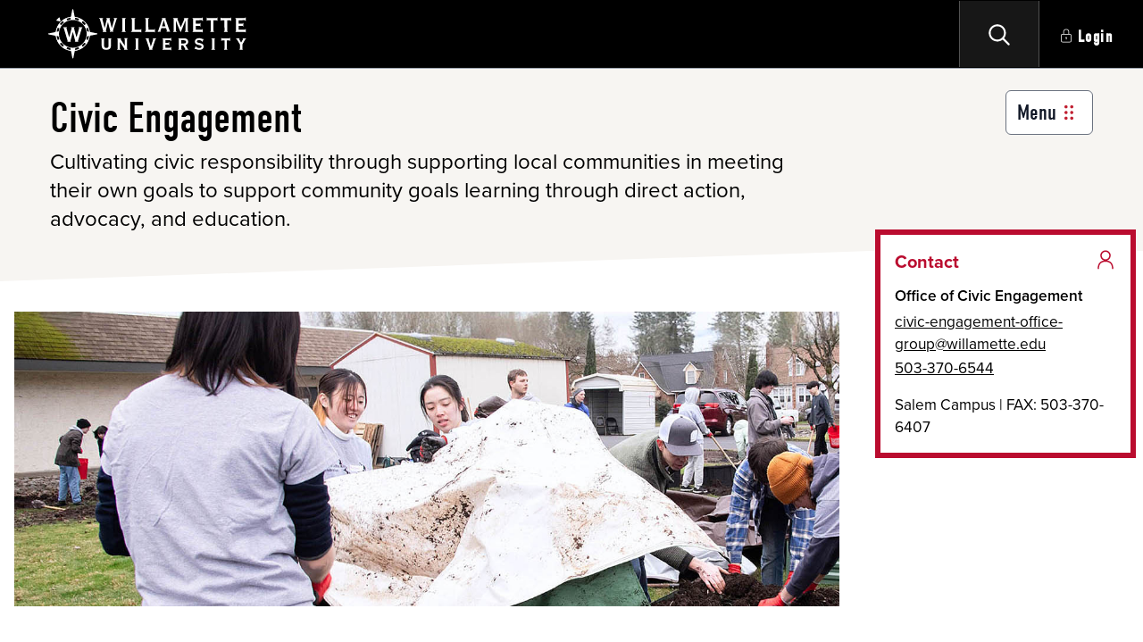

--- FILE ---
content_type: text/html; charset=UTF-8
request_url: https://my.willamette.edu/site/civic-engagement
body_size: 336194
content:
<!DOCTYPE html>
<html lang="en">
    <head>
        <meta charset="utf-8">
        <meta name="viewport" content="width=device-width, initial-scale=1">

        <!-- Fonts -->
        <!--<link rel="preconnect" href="https://fonts.bunny.net">
        <link href="https://fonts.bunny.net/css?family=figtree:400,500,600&display=swap" rel="stylesheet" />-->
        <link rel="stylesheet" href="https://use.typekit.net/alq0hug.css">



                    
            <script type="text/javascript">
                (function(c,l,a,r,i,t,y){
                    c[a]=c[a]||function(){(c[a].q=c[a].q||[]).push(arguments)};
                    t=l.createElement(r);t.async=1;t.src="https://www.clarity.ms/tag/"+i;
                    y=l.getElementsByTagName(r)[0];y.parentNode.insertBefore(t,y);
                })(window, document, "clarity", "script", "ijcng8oegb");
            </script>
        
        <!-- Scripts -->
        <script type="text/javascript">const Ziggy={"url":"https:\/\/my.willamette.edu","port":null,"defaults":{},"routes":{"minify.assets":{"uri":"_minify\/{file?}","methods":["GET","HEAD"],"wheres":{"file":"(.*)"},"parameters":["file"]},"horizon.stats.index":{"uri":"horizon\/api\/stats","methods":["GET","HEAD"]},"horizon.workload.index":{"uri":"horizon\/api\/workload","methods":["GET","HEAD"]},"horizon.masters.index":{"uri":"horizon\/api\/masters","methods":["GET","HEAD"]},"horizon.monitoring.index":{"uri":"horizon\/api\/monitoring","methods":["GET","HEAD"]},"horizon.monitoring.store":{"uri":"horizon\/api\/monitoring","methods":["POST"]},"horizon.monitoring-tag.paginate":{"uri":"horizon\/api\/monitoring\/{tag}","methods":["GET","HEAD"],"parameters":["tag"]},"horizon.monitoring-tag.destroy":{"uri":"horizon\/api\/monitoring\/{tag}","methods":["DELETE"],"wheres":{"tag":".*"},"parameters":["tag"]},"horizon.jobs-metrics.index":{"uri":"horizon\/api\/metrics\/jobs","methods":["GET","HEAD"]},"horizon.jobs-metrics.show":{"uri":"horizon\/api\/metrics\/jobs\/{id}","methods":["GET","HEAD"],"parameters":["id"]},"horizon.queues-metrics.index":{"uri":"horizon\/api\/metrics\/queues","methods":["GET","HEAD"]},"horizon.queues-metrics.show":{"uri":"horizon\/api\/metrics\/queues\/{id}","methods":["GET","HEAD"],"parameters":["id"]},"horizon.jobs-batches.index":{"uri":"horizon\/api\/batches","methods":["GET","HEAD"]},"horizon.jobs-batches.show":{"uri":"horizon\/api\/batches\/{id}","methods":["GET","HEAD"],"parameters":["id"]},"horizon.jobs-batches.retry":{"uri":"horizon\/api\/batches\/retry\/{id}","methods":["POST"],"parameters":["id"]},"horizon.pending-jobs.index":{"uri":"horizon\/api\/jobs\/pending","methods":["GET","HEAD"]},"horizon.completed-jobs.index":{"uri":"horizon\/api\/jobs\/completed","methods":["GET","HEAD"]},"horizon.silenced-jobs.index":{"uri":"horizon\/api\/jobs\/silenced","methods":["GET","HEAD"]},"horizon.failed-jobs.index":{"uri":"horizon\/api\/jobs\/failed","methods":["GET","HEAD"]},"horizon.failed-jobs.show":{"uri":"horizon\/api\/jobs\/failed\/{id}","methods":["GET","HEAD"],"parameters":["id"]},"horizon.retry-jobs.show":{"uri":"horizon\/api\/jobs\/retry\/{id}","methods":["POST"],"parameters":["id"]},"horizon.jobs.show":{"uri":"horizon\/api\/jobs\/{id}","methods":["GET","HEAD"],"parameters":["id"]},"horizon.index":{"uri":"horizon\/{view?}","methods":["GET","HEAD"],"wheres":{"view":"(.*)"},"parameters":["view"]},"sanctum.csrf-cookie":{"uri":"sanctum\/csrf-cookie","methods":["GET","HEAD"]},"laratrust.permissions.index":{"uri":"siteadmin\/permissions","methods":["GET","HEAD"]},"laratrust.permissions.create":{"uri":"siteadmin\/permissions\/create","methods":["GET","HEAD"]},"laratrust.permissions.store":{"uri":"siteadmin\/permissions","methods":["POST"]},"laratrust.permissions.edit":{"uri":"siteadmin\/permissions\/{permission}\/edit","methods":["GET","HEAD"],"parameters":["permission"]},"laratrust.permissions.update":{"uri":"siteadmin\/permissions\/{permission}","methods":["PUT","PATCH"],"parameters":["permission"]},"laratrust.roles.index":{"uri":"siteadmin\/roles","methods":["GET","HEAD"]},"laratrust.roles.create":{"uri":"siteadmin\/roles\/create","methods":["GET","HEAD"]},"laratrust.roles.store":{"uri":"siteadmin\/roles","methods":["POST"]},"laratrust.roles.show":{"uri":"siteadmin\/roles\/{role}","methods":["GET","HEAD"],"parameters":["role"]},"laratrust.roles.edit":{"uri":"siteadmin\/roles\/{role}\/edit","methods":["GET","HEAD"],"parameters":["role"]},"laratrust.roles.update":{"uri":"siteadmin\/roles\/{role}","methods":["PUT","PATCH"],"parameters":["role"]},"laratrust.roles.destroy":{"uri":"siteadmin\/roles\/{role}","methods":["DELETE"],"parameters":["role"]},"laratrust.roles-assignment.index":{"uri":"siteadmin\/roles-assignment","methods":["GET","HEAD"]},"laratrust.roles-assignment.edit":{"uri":"siteadmin\/roles-assignment\/{roles_assignment}\/edit","methods":["GET","HEAD"],"parameters":["roles_assignment"]},"laratrust.roles-assignment.update":{"uri":"siteadmin\/roles-assignment\/{roles_assignment}","methods":["PUT","PATCH"],"parameters":["roles_assignment"]},"home.show":{"uri":"\/","methods":["GET","HEAD"]},"home.show_opt":{"uri":"opt","methods":["GET","HEAD"]},"alerts.index":{"uri":"alerts","methods":["GET","HEAD"]},"alert.create":{"uri":"alert\/create","methods":["GET","HEAD"]},"alert.store":{"uri":"alert\/store","methods":["POST"]},"alert.edit":{"uri":"alert\/edit\/{alert}","methods":["GET","HEAD"],"parameters":["alert"],"bindings":{"alert":"id"}},"alert.update":{"uri":"alert\/update\/{alert}","methods":["POST"],"parameters":["alert"],"bindings":{"alert":"id"}},"alert.destroy":{"uri":"alert\/destroy\/{alert}","methods":["POST"],"parameters":["alert"],"bindings":{"alert":"id"}},"alerts.get.private":{"uri":"validPrivateAlerts","methods":["GET","HEAD"]},"alerts.update.state":{"uri":"alerts\/updateState","methods":["POST"]},"alerts.get":{"uri":"validAlerts","methods":["GET","HEAD"]},"announcement.index":{"uri":"announcements","methods":["GET","HEAD"]},"announcement.queue":{"uri":"announcements\/queue","methods":["GET","HEAD"]},"announcement.create":{"uri":"announcement\/create","methods":["GET","HEAD"]},"announcement.store":{"uri":"announcement\/store","methods":["POST"]},"announcement.edit":{"uri":"announcement\/edit\/{id}","methods":["GET","HEAD"],"parameters":["id"]},"announcement.update":{"uri":"announcement\/update\/{id}","methods":["POST"],"parameters":["id"]},"announcement.show":{"uri":"announcement\/{announcement}","methods":["GET","HEAD"],"parameters":["announcement"],"bindings":{"announcement":"id"}},"announcement.approve":{"uri":"announcement-approve\/{announcement}","methods":["POST"],"parameters":["announcement"],"bindings":{"announcement":"id"}},"announcement.destroy":{"uri":"announcement\/destroy\/{announcement}","methods":["POST"],"parameters":["announcement"],"bindings":{"announcement":"id"}},"samlLogin":{"uri":"saml\/login","methods":["GET","HEAD"]},"redirectToCognito":{"uri":"redirectToCognito","methods":["GET","HEAD"]},"login":{"uri":"login","methods":["GET","HEAD"]},"journal.entry.add.comment":{"uri":"manage-site\/{site}\/journalentry\/{journalEntry}\/comment","methods":["POST"],"parameters":["site","journalEntry"],"bindings":{"site":"id","journalEntry":"id"}},"journal.entry.index":{"uri":"manage-site\/{site}\/journalentry","methods":["GET","HEAD"],"parameters":["site"],"bindings":{"site":"id"}},"journal.entry.recent":{"uri":"manage-site\/{site}\/journalentry\/recent","methods":["GET","HEAD"],"parameters":["site"],"bindings":{"site":"id"}},"journal.entry.all":{"uri":"manage-site\/{site}\/journalentry\/all","methods":["GET","HEAD"],"parameters":["site"],"bindings":{"site":"id"}},"journal.entry.create":{"uri":"manage-site\/{site}\/journalentry\/create","methods":["GET","HEAD"],"parameters":["site"],"bindings":{"site":"id"}},"journal.entry.store":{"uri":"manage-site\/{site}\/journalentry\/store","methods":["POST"],"parameters":["site"],"bindings":{"site":"id"}},"journal.entry.edit":{"uri":"manage-site\/{site}\/journalentry\/edit\/{id}","methods":["GET","HEAD"],"parameters":["site","id"],"bindings":{"site":"id"}},"journal.entry.update":{"uri":"manage-site\/{site}\/journalentry\/update\/{id}","methods":["POST"],"parameters":["site","id"],"bindings":{"site":"id"}},"journal.entry.destroy":{"uri":"manage-site\/{site}\/journalentry\/destroy\/{journalEntry}","methods":["POST"],"parameters":["site","journalEntry"],"bindings":{"site":"id"}},"site.get.members":{"uri":"members\/{site}\/getmembers","methods":["GET","HEAD"],"parameters":["site"],"bindings":{"site":"id"}},"site.user.check.membership":{"uri":"members\/{site}\/checkmembership","methods":["GET","HEAD"],"parameters":["site"],"bindings":{"site":"id"}},"site.user.toggle.membership":{"uri":"members\/{site}\/toggle","methods":["POST"],"parameters":["site"],"bindings":{"site":"id"}},"site.manage.member":{"uri":"members\/{site}\/manage","methods":["POST"],"parameters":["site"],"bindings":{"site":"id"}},"people.index":{"uri":"people","methods":["GET","HEAD"]},"people.get.person":{"uri":"people\/{username}","methods":["GET","HEAD"],"parameters":["username"]},"people.get.department":{"uri":"manage-site\/{site}\/department","methods":["GET","HEAD"],"parameters":["site"],"bindings":{"site":"id"}},"postmedia.show":{"uri":"postmedia\/{postmedia}","methods":["GET","HEAD"],"parameters":["postmedia"],"bindings":{"postmedia":"id"}},"profile.update":{"uri":"profile\/update","methods":["POST"]},"profile.show":{"uri":"profile","methods":["GET","HEAD"]},"resourcelink.create":{"uri":"resourcelink\/create","methods":["GET","HEAD"]},"resourcelink.store":{"uri":"resourcelink\/store","methods":["POST"]},"resourcelink.destroy":{"uri":"resourcelink\/destroy\/{id}","methods":["POST"],"parameters":["id"]},"site.list":{"uri":"sites","methods":["GET","HEAD"]},"site.get.authenticated.sites":{"uri":"sites\/list","methods":["GET","HEAD"]},"site.search.by.display.name":{"uri":"sites\/searchByDisplayName","methods":["GET","HEAD"]},"site.create":{"uri":"sites\/create","methods":["GET","HEAD"]},"site.store":{"uri":"sites\/store","methods":["POST"]},"site.show.admin.list":{"uri":"sites\/admin","methods":["GET","HEAD"]},"site.get.admin.list":{"uri":"sites\/admin\/getlist","methods":["GET","HEAD"]},"site.admin.update.status":{"uri":"sites\/admin\/updateStatus","methods":["POST"]},"site.edit":{"uri":"manage-site\/{site}\/edit","methods":["GET","HEAD"],"parameters":["site"],"bindings":{"site":"id"}},"site.update":{"uri":"manage-site\/{site}\/edit","methods":["POST"],"parameters":["site"],"bindings":{"site":"id"}},"site.update.cover":{"uri":"manage-site\/{site}\/updateCover","methods":["POST"],"parameters":["site"],"bindings":{"site":"id"}},"site.force.update":{"uri":"manage-site\/{site}\/forceUpdate","methods":["POST"],"parameters":["site"],"bindings":{"site":"id"}},"site.asset.store":{"uri":"manage-site\/{site}\/store","methods":["POST"],"parameters":["site"],"bindings":{"site":"id"}},"asset.update":{"uri":"manage-site\/{site}\/asset\/update\/{id}","methods":["POST"],"parameters":["site","id"],"bindings":{"site":"id"}},"asset.update.category":{"uri":"manage-site\/{site}\/asset\/update-category\/{asset}","methods":["POST"],"parameters":["site","asset"],"bindings":{"site":"id","asset":"id"}},"asset.destroy":{"uri":"manage-site\/{site}\/asset\/destroy\/{id}","methods":["DELETE"],"parameters":["site","id"],"bindings":{"site":"id"}},"site.top.add":{"uri":"manage-site\/{site}\/tops","methods":["POST"],"parameters":["site"],"bindings":{"site":"id"}},"site.sort.tops":{"uri":"manage-site\/{site}\/sortTops","methods":["POST"],"parameters":["site"],"bindings":{"site":"id"}},"site.top.remove":{"uri":"manage-site\/{site}\/tops\/remove","methods":["POST"],"parameters":["site"],"bindings":{"site":"id"}},"site.assets.index":{"uri":"manage-site\/{id}\/assets","methods":["GET","HEAD"],"parameters":["id"]},"site.asset.show":{"uri":"manage-site\/{id}\/asset\/{site_asset_id}","methods":["GET","HEAD"],"parameters":["id","site_asset_id"]},"site.asset.download":{"uri":"asset\/download\/{id}","methods":["GET","HEAD"],"parameters":["id"]},"site.tops.index":{"uri":"manage-site\/{id}\/tops","methods":["GET","HEAD"],"parameters":["id"]},"site.get.pages":{"uri":"manage-site\/{id}\/pages","methods":["GET","HEAD"],"parameters":["id"]},"site.cascade":{"uri":"cascade\/{path}","methods":["GET","HEAD"],"wheres":{"path":".*"},"parameters":["path"]},"site.show":{"uri":"site\/{sitePath}","methods":["GET","HEAD"],"parameters":["sitePath"]},"site.show.page":{"uri":"site\/{sitePath}\/{pagePath?}","methods":["GET","HEAD"],"wheres":{"pagePath":".*"},"parameters":["sitePath","pagePath"]},"user.get":{"uri":"getuser","methods":["GET","HEAD"]},"user.update":{"uri":"users\/{user}","methods":["PUT"],"parameters":["user"]},"users.search":{"uri":"users\/search","methods":["GET","HEAD"]},"wayfinding.show":{"uri":"wayfinding","methods":["GET","HEAD"]},"resourceLinks.index":{"uri":"resourceLinks","methods":["GET","HEAD"]},"resourceLinks.store":{"uri":"resourceLinks","methods":["POST"]},"resourceLinks.update":{"uri":"resourceLinks\/{resourceLink}","methods":["PUT","PATCH"],"parameters":["resourceLink"]},"resourceLinks.destroy":{"uri":"resourceLinks\/{resourceLink}","methods":["DELETE"],"parameters":["resourceLink"]}}};!function(t,r){"object"==typeof exports&&"undefined"!=typeof module?module.exports=r():"function"==typeof define&&define.amd?define(r):(t||self).route=r()}(this,function(){function t(t,r){for(var n=0;n<r.length;n++){var e=r[n];e.enumerable=e.enumerable||!1,e.configurable=!0,"value"in e&&(e.writable=!0),Object.defineProperty(t,u(e.key),e)}}function r(r,n,e){return n&&t(r.prototype,n),e&&t(r,e),Object.defineProperty(r,"prototype",{writable:!1}),r}function n(){return n=Object.assign?Object.assign.bind():function(t){for(var r=1;r<arguments.length;r++){var n=arguments[r];for(var e in n)({}).hasOwnProperty.call(n,e)&&(t[e]=n[e])}return t},n.apply(null,arguments)}function e(t){return e=Object.setPrototypeOf?Object.getPrototypeOf.bind():function(t){return t.__proto__||Object.getPrototypeOf(t)},e(t)}function o(){try{var t=!Boolean.prototype.valueOf.call(Reflect.construct(Boolean,[],function(){}))}catch(t){}return(o=function(){return!!t})()}function i(t,r){return i=Object.setPrototypeOf?Object.setPrototypeOf.bind():function(t,r){return t.__proto__=r,t},i(t,r)}function u(t){var r=function(t){if("object"!=typeof t||!t)return t;var r=t[Symbol.toPrimitive];if(void 0!==r){var n=r.call(t,"string");if("object"!=typeof n)return n;throw new TypeError("@@toPrimitive must return a primitive value.")}return String(t)}(t);return"symbol"==typeof r?r:r+""}function f(t){var r="function"==typeof Map?new Map:void 0;return f=function(t){if(null===t||!function(t){try{return-1!==Function.toString.call(t).indexOf("[native code]")}catch(r){return"function"==typeof t}}(t))return t;if("function"!=typeof t)throw new TypeError("Super expression must either be null or a function");if(void 0!==r){if(r.has(t))return r.get(t);r.set(t,n)}function n(){return function(t,r,n){if(o())return Reflect.construct.apply(null,arguments);var e=[null];e.push.apply(e,r);var u=new(t.bind.apply(t,e));return n&&i(u,n.prototype),u}(t,arguments,e(this).constructor)}return n.prototype=Object.create(t.prototype,{constructor:{value:n,enumerable:!1,writable:!0,configurable:!0}}),i(n,t)},f(t)}var a=String.prototype.replace,c=/%20/g,l="RFC3986",s={default:l,formatters:{RFC1738:function(t){return a.call(t,c,"+")},RFC3986:function(t){return String(t)}},RFC1738:"RFC1738",RFC3986:l},v=Object.prototype.hasOwnProperty,p=Array.isArray,y=function(){for(var t=[],r=0;r<256;++r)t.push("%"+((r<16?"0":"")+r.toString(16)).toUpperCase());return t}(),d=function(t,r){for(var n=r&&r.plainObjects?Object.create(null):{},e=0;e<t.length;++e)void 0!==t[e]&&(n[e]=t[e]);return n},b={arrayToObject:d,assign:function(t,r){return Object.keys(r).reduce(function(t,n){return t[n]=r[n],t},t)},combine:function(t,r){return[].concat(t,r)},compact:function(t){for(var r=[{obj:{o:t},prop:"o"}],n=[],e=0;e<r.length;++e)for(var o=r[e],i=o.obj[o.prop],u=Object.keys(i),f=0;f<u.length;++f){var a=u[f],c=i[a];"object"==typeof c&&null!==c&&-1===n.indexOf(c)&&(r.push({obj:i,prop:a}),n.push(c))}return function(t){for(;t.length>1;){var r=t.pop(),n=r.obj[r.prop];if(p(n)){for(var e=[],o=0;o<n.length;++o)void 0!==n[o]&&e.push(n[o]);r.obj[r.prop]=e}}}(r),t},decode:function(t,r,n){var e=t.replace(/\+/g," ");if("iso-8859-1"===n)return e.replace(/%[0-9a-f]{2}/gi,unescape);try{return decodeURIComponent(e)}catch(t){return e}},encode:function(t,r,n,e,o){if(0===t.length)return t;var i=t;if("symbol"==typeof t?i=Symbol.prototype.toString.call(t):"string"!=typeof t&&(i=String(t)),"iso-8859-1"===n)return escape(i).replace(/%u[0-9a-f]{4}/gi,function(t){return"%26%23"+parseInt(t.slice(2),16)+"%3B"});for(var u="",f=0;f<i.length;++f){var a=i.charCodeAt(f);45===a||46===a||95===a||126===a||a>=48&&a<=57||a>=65&&a<=90||a>=97&&a<=122||o===s.RFC1738&&(40===a||41===a)?u+=i.charAt(f):a<128?u+=y[a]:a<2048?u+=y[192|a>>6]+y[128|63&a]:a<55296||a>=57344?u+=y[224|a>>12]+y[128|a>>6&63]+y[128|63&a]:(a=65536+((1023&a)<<10|1023&i.charCodeAt(f+=1)),u+=y[240|a>>18]+y[128|a>>12&63]+y[128|a>>6&63]+y[128|63&a])}return u},isBuffer:function(t){return!(!t||"object"!=typeof t||!(t.constructor&&t.constructor.isBuffer&&t.constructor.isBuffer(t)))},isRegExp:function(t){return"[object RegExp]"===Object.prototype.toString.call(t)},maybeMap:function(t,r){if(p(t)){for(var n=[],e=0;e<t.length;e+=1)n.push(r(t[e]));return n}return r(t)},merge:function t(r,n,e){if(!n)return r;if("object"!=typeof n){if(p(r))r.push(n);else{if(!r||"object"!=typeof r)return[r,n];(e&&(e.plainObjects||e.allowPrototypes)||!v.call(Object.prototype,n))&&(r[n]=!0)}return r}if(!r||"object"!=typeof r)return[r].concat(n);var o=r;return p(r)&&!p(n)&&(o=d(r,e)),p(r)&&p(n)?(n.forEach(function(n,o){if(v.call(r,o)){var i=r[o];i&&"object"==typeof i&&n&&"object"==typeof n?r[o]=t(i,n,e):r.push(n)}else r[o]=n}),r):Object.keys(n).reduce(function(r,o){var i=n[o];return r[o]=v.call(r,o)?t(r[o],i,e):i,r},o)}},h=Object.prototype.hasOwnProperty,g={brackets:function(t){return t+"[]"},comma:"comma",indices:function(t,r){return t+"["+r+"]"},repeat:function(t){return t}},m=Array.isArray,j=String.prototype.split,w=Array.prototype.push,O=function(t,r){w.apply(t,m(r)?r:[r])},E=Date.prototype.toISOString,R=s.default,S={addQueryPrefix:!1,allowDots:!1,charset:"utf-8",charsetSentinel:!1,delimiter:"&",encode:!0,encoder:b.encode,encodeValuesOnly:!1,format:R,formatter:s.formatters[R],indices:!1,serializeDate:function(t){return E.call(t)},skipNulls:!1,strictNullHandling:!1},k=function t(r,n,e,o,i,u,f,a,c,l,s,v,p,y){var d,h=r;if("function"==typeof f?h=f(n,h):h instanceof Date?h=l(h):"comma"===e&&m(h)&&(h=b.maybeMap(h,function(t){return t instanceof Date?l(t):t})),null===h){if(o)return u&&!p?u(n,S.encoder,y,"key",s):n;h=""}if("string"==typeof(d=h)||"number"==typeof d||"boolean"==typeof d||"symbol"==typeof d||"bigint"==typeof d||b.isBuffer(h)){if(u){var g=p?n:u(n,S.encoder,y,"key",s);if("comma"===e&&p){for(var w=j.call(String(h),","),E="",R=0;R<w.length;++R)E+=(0===R?"":",")+v(u(w[R],S.encoder,y,"value",s));return[v(g)+"="+E]}return[v(g)+"="+v(u(h,S.encoder,y,"value",s))]}return[v(n)+"="+v(String(h))]}var k,T=[];if(void 0===h)return T;if("comma"===e&&m(h))k=[{value:h.length>0?h.join(",")||null:void 0}];else if(m(f))k=f;else{var $=Object.keys(h);k=a?$.sort(a):$}for(var x=0;x<k.length;++x){var N=k[x],C="object"==typeof N&&void 0!==N.value?N.value:h[N];if(!i||null!==C){var A=m(h)?"function"==typeof e?e(n,N):n:n+(c?"."+N:"["+N+"]");O(T,t(C,A,e,o,i,u,f,a,c,l,s,v,p,y))}}return T},T=Object.prototype.hasOwnProperty,$=Array.isArray,x={allowDots:!1,allowPrototypes:!1,arrayLimit:20,charset:"utf-8",charsetSentinel:!1,comma:!1,decoder:b.decode,delimiter:"&",depth:5,ignoreQueryPrefix:!1,interpretNumericEntities:!1,parameterLimit:1e3,parseArrays:!0,plainObjects:!1,strictNullHandling:!1},N=function(t){return t.replace(/&#(\d+);/g,function(t,r){return String.fromCharCode(parseInt(r,10))})},C=function(t,r){return t&&"string"==typeof t&&r.comma&&t.indexOf(",")>-1?t.split(","):t},A=function(t,r,n,e){if(t){var o=n.allowDots?t.replace(/\.([^.[]+)/g,"[$1]"):t,i=/(\[[^[\]]*])/g,u=n.depth>0&&/(\[[^[\]]*])/.exec(o),f=u?o.slice(0,u.index):o,a=[];if(f){if(!n.plainObjects&&T.call(Object.prototype,f)&&!n.allowPrototypes)return;a.push(f)}for(var c=0;n.depth>0&&null!==(u=i.exec(o))&&c<n.depth;){if(c+=1,!n.plainObjects&&T.call(Object.prototype,u[1].slice(1,-1))&&!n.allowPrototypes)return;a.push(u[1])}return u&&a.push("["+o.slice(u.index)+"]"),function(t,r,n,e){for(var o=e?r:C(r,n),i=t.length-1;i>=0;--i){var u,f=t[i];if("[]"===f&&n.parseArrays)u=[].concat(o);else{u=n.plainObjects?Object.create(null):{};var a="["===f.charAt(0)&&"]"===f.charAt(f.length-1)?f.slice(1,-1):f,c=parseInt(a,10);n.parseArrays||""!==a?!isNaN(c)&&f!==a&&String(c)===a&&c>=0&&n.parseArrays&&c<=n.arrayLimit?(u=[])[c]=o:"__proto__"!==a&&(u[a]=o):u={0:o}}o=u}return o}(a,r,n,e)}},D=function(t,r){var n=function(t){if(!t)return x;if(null!=t.decoder&&"function"!=typeof t.decoder)throw new TypeError("Decoder has to be a function.");if(void 0!==t.charset&&"utf-8"!==t.charset&&"iso-8859-1"!==t.charset)throw new TypeError("The charset option must be either utf-8, iso-8859-1, or undefined");return{allowDots:void 0===t.allowDots?x.allowDots:!!t.allowDots,allowPrototypes:"boolean"==typeof t.allowPrototypes?t.allowPrototypes:x.allowPrototypes,arrayLimit:"number"==typeof t.arrayLimit?t.arrayLimit:x.arrayLimit,charset:void 0===t.charset?x.charset:t.charset,charsetSentinel:"boolean"==typeof t.charsetSentinel?t.charsetSentinel:x.charsetSentinel,comma:"boolean"==typeof t.comma?t.comma:x.comma,decoder:"function"==typeof t.decoder?t.decoder:x.decoder,delimiter:"string"==typeof t.delimiter||b.isRegExp(t.delimiter)?t.delimiter:x.delimiter,depth:"number"==typeof t.depth||!1===t.depth?+t.depth:x.depth,ignoreQueryPrefix:!0===t.ignoreQueryPrefix,interpretNumericEntities:"boolean"==typeof t.interpretNumericEntities?t.interpretNumericEntities:x.interpretNumericEntities,parameterLimit:"number"==typeof t.parameterLimit?t.parameterLimit:x.parameterLimit,parseArrays:!1!==t.parseArrays,plainObjects:"boolean"==typeof t.plainObjects?t.plainObjects:x.plainObjects,strictNullHandling:"boolean"==typeof t.strictNullHandling?t.strictNullHandling:x.strictNullHandling}}(r);if(""===t||null==t)return n.plainObjects?Object.create(null):{};for(var e="string"==typeof t?function(t,r){var n,e={},o=(r.ignoreQueryPrefix?t.replace(/^\?/,""):t).split(r.delimiter,Infinity===r.parameterLimit?void 0:r.parameterLimit),i=-1,u=r.charset;if(r.charsetSentinel)for(n=0;n<o.length;++n)0===o[n].indexOf("utf8=")&&("utf8=%E2%9C%93"===o[n]?u="utf-8":"utf8=%26%2310003%3B"===o[n]&&(u="iso-8859-1"),i=n,n=o.length);for(n=0;n<o.length;++n)if(n!==i){var f,a,c=o[n],l=c.indexOf("]="),s=-1===l?c.indexOf("="):l+1;-1===s?(f=r.decoder(c,x.decoder,u,"key"),a=r.strictNullHandling?null:""):(f=r.decoder(c.slice(0,s),x.decoder,u,"key"),a=b.maybeMap(C(c.slice(s+1),r),function(t){return r.decoder(t,x.decoder,u,"value")})),a&&r.interpretNumericEntities&&"iso-8859-1"===u&&(a=N(a)),c.indexOf("[]=")>-1&&(a=$(a)?[a]:a),e[f]=T.call(e,f)?b.combine(e[f],a):a}return e}(t,n):t,o=n.plainObjects?Object.create(null):{},i=Object.keys(e),u=0;u<i.length;++u){var f=i[u],a=A(f,e[f],n,"string"==typeof t);o=b.merge(o,a,n)}return b.compact(o)},P=/*#__PURE__*/function(){function t(t,r,n){var e,o;this.name=t,this.definition=r,this.bindings=null!=(e=r.bindings)?e:{},this.wheres=null!=(o=r.wheres)?o:{},this.config=n}var n=t.prototype;return n.matchesUrl=function(t){var r,n=this;if(!this.definition.methods.includes("GET"))return!1;var e=this.template.replace(/[.*+$()[\]]/g,"\\$&").replace(/(\/?){([^}?]*)(\??)}/g,function(t,r,e,o){var i,u="(?<"+e+">"+((null==(i=n.wheres[e])?void 0:i.replace(/(^\^)|(\$$)/g,""))||"[^/?]+")+")";return o?"("+r+u+")?":""+r+u}).replace(/^\w+:\/\//,""),o=t.replace(/^\w+:\/\//,"").split("?"),i=o[0],u=o[1],f=null!=(r=new RegExp("^"+e+"/?$").exec(i))?r:new RegExp("^"+e+"/?$").exec(decodeURI(i));if(f){for(var a in f.groups)f.groups[a]="string"==typeof f.groups[a]?decodeURIComponent(f.groups[a]):f.groups[a];return{params:f.groups,query:D(u)}}return!1},n.compile=function(t){var r=this;return this.parameterSegments.length?this.template.replace(/{([^}?]+)(\??)}/g,function(n,e,o){var i,u;if(!o&&[null,void 0].includes(t[e]))throw new Error("Ziggy error: '"+e+"' parameter is required for route '"+r.name+"'.");if(r.wheres[e]&&!new RegExp("^"+(o?"("+r.wheres[e]+")?":r.wheres[e])+"$").test(null!=(u=t[e])?u:""))throw new Error("Ziggy error: '"+e+"' parameter '"+t[e]+"' does not match required format '"+r.wheres[e]+"' for route '"+r.name+"'.");return encodeURI(null!=(i=t[e])?i:"").replace(/%7C/g,"|").replace(/%25/g,"%").replace(/\$/g,"%24")}).replace(this.config.absolute?/(\.[^/]+?)(\/\/)/:/(^)(\/\/)/,"$1/").replace(/\/+$/,""):this.template},r(t,[{key:"template",get:function(){var t=(this.origin+"/"+this.definition.uri).replace(/\/+$/,"");return""===t?"/":t}},{key:"origin",get:function(){return this.config.absolute?this.definition.domain?""+this.config.url.match(/^\w+:\/\//)[0]+this.definition.domain+(this.config.port?":"+this.config.port:""):this.config.url:""}},{key:"parameterSegments",get:function(){var t,r;return null!=(t=null==(r=this.template.match(/{[^}?]+\??}/g))?void 0:r.map(function(t){return{name:t.replace(/{|\??}/g,""),required:!/\?}$/.test(t)}}))?t:[]}}])}(),F=/*#__PURE__*/function(t){function e(r,e,o,i){var u;if(void 0===o&&(o=!0),(u=t.call(this)||this).t=null!=i?i:"undefined"!=typeof Ziggy?Ziggy:null==globalThis?void 0:globalThis.Ziggy,u.t=n({},u.t,{absolute:o}),r){if(!u.t.routes[r])throw new Error("Ziggy error: route '"+r+"' is not in the route list.");u.i=new P(r,u.t.routes[r],u.t),u.u=u.l(e)}return u}var o,u;u=t,(o=e).prototype=Object.create(u.prototype),o.prototype.constructor=o,i(o,u);var f=e.prototype;return f.toString=function(){var t=this,r=Object.keys(this.u).filter(function(r){return!t.i.parameterSegments.some(function(t){return t.name===r})}).filter(function(t){return"_query"!==t}).reduce(function(r,e){var o;return n({},r,((o={})[e]=t.u[e],o))},{});return this.i.compile(this.u)+function(t,r){var n,e=t,o=function(t){if(!t)return S;if(null!=t.encoder&&"function"!=typeof t.encoder)throw new TypeError("Encoder has to be a function.");var r=t.charset||S.charset;if(void 0!==t.charset&&"utf-8"!==t.charset&&"iso-8859-1"!==t.charset)throw new TypeError("The charset option must be either utf-8, iso-8859-1, or undefined");var n=s.default;if(void 0!==t.format){if(!h.call(s.formatters,t.format))throw new TypeError("Unknown format option provided.");n=t.format}var e=s.formatters[n],o=S.filter;return("function"==typeof t.filter||m(t.filter))&&(o=t.filter),{addQueryPrefix:"boolean"==typeof t.addQueryPrefix?t.addQueryPrefix:S.addQueryPrefix,allowDots:void 0===t.allowDots?S.allowDots:!!t.allowDots,charset:r,charsetSentinel:"boolean"==typeof t.charsetSentinel?t.charsetSentinel:S.charsetSentinel,delimiter:void 0===t.delimiter?S.delimiter:t.delimiter,encode:"boolean"==typeof t.encode?t.encode:S.encode,encoder:"function"==typeof t.encoder?t.encoder:S.encoder,encodeValuesOnly:"boolean"==typeof t.encodeValuesOnly?t.encodeValuesOnly:S.encodeValuesOnly,filter:o,format:n,formatter:e,serializeDate:"function"==typeof t.serializeDate?t.serializeDate:S.serializeDate,skipNulls:"boolean"==typeof t.skipNulls?t.skipNulls:S.skipNulls,sort:"function"==typeof t.sort?t.sort:null,strictNullHandling:"boolean"==typeof t.strictNullHandling?t.strictNullHandling:S.strictNullHandling}}(r);"function"==typeof o.filter?e=(0,o.filter)("",e):m(o.filter)&&(n=o.filter);var i=[];if("object"!=typeof e||null===e)return"";var u=g[r&&r.arrayFormat in g?r.arrayFormat:r&&"indices"in r?r.indices?"indices":"repeat":"indices"];n||(n=Object.keys(e)),o.sort&&n.sort(o.sort);for(var f=0;f<n.length;++f){var a=n[f];o.skipNulls&&null===e[a]||O(i,k(e[a],a,u,o.strictNullHandling,o.skipNulls,o.encode?o.encoder:null,o.filter,o.sort,o.allowDots,o.serializeDate,o.format,o.formatter,o.encodeValuesOnly,o.charset))}var c=i.join(o.delimiter),l=!0===o.addQueryPrefix?"?":"";return o.charsetSentinel&&(l+="iso-8859-1"===o.charset?"utf8=%26%2310003%3B&":"utf8=%E2%9C%93&"),c.length>0?l+c:""}(n({},r,this.u._query),{addQueryPrefix:!0,arrayFormat:"indices",encodeValuesOnly:!0,skipNulls:!0,encoder:function(t,r){return"boolean"==typeof t?Number(t):r(t)}})},f.v=function(t){var r=this;t?this.t.absolute&&t.startsWith("/")&&(t=this.p().host+t):t=this.h();var e={},o=Object.entries(this.t.routes).find(function(n){return e=new P(n[0],n[1],r.t).matchesUrl(t)})||[void 0,void 0];return n({name:o[0]},e,{route:o[1]})},f.h=function(){var t=this.p(),r=t.pathname,n=t.search;return(this.t.absolute?t.host+r:r.replace(this.t.url.replace(/^\w*:\/\/[^/]+/,""),"").replace(/^\/+/,"/"))+n},f.current=function(t,r){var e=this.v(),o=e.name,i=e.params,u=e.query,f=e.route;if(!t)return o;var a=new RegExp("^"+t.replace(/\./g,"\\.").replace(/\*/g,".*")+"$").test(o);if([null,void 0].includes(r)||!a)return a;var c=new P(o,f,this.t);r=this.l(r,c);var l=n({},i,u);if(Object.values(r).every(function(t){return!t})&&!Object.values(l).some(function(t){return void 0!==t}))return!0;var s=function(t,r){return Object.entries(t).every(function(t){var n=t[0],e=t[1];return Array.isArray(e)&&Array.isArray(r[n])?e.every(function(t){return r[n].includes(t)}):"object"==typeof e&&"object"==typeof r[n]&&null!==e&&null!==r[n]?s(e,r[n]):r[n]==e})};return s(r,l)},f.p=function(){var t,r,n,e,o,i,u="undefined"!=typeof window?window.location:{},f=u.host,a=u.pathname,c=u.search;return{host:null!=(t=null==(r=this.t.location)?void 0:r.host)?t:void 0===f?"":f,pathname:null!=(n=null==(e=this.t.location)?void 0:e.pathname)?n:void 0===a?"":a,search:null!=(o=null==(i=this.t.location)?void 0:i.search)?o:void 0===c?"":c}},f.has=function(t){return this.t.routes.hasOwnProperty(t)},f.l=function(t,r){var e=this;void 0===t&&(t={}),void 0===r&&(r=this.i),null!=t||(t={}),t=["string","number"].includes(typeof t)?[t]:t;var o=r.parameterSegments.filter(function(t){return!e.t.defaults[t.name]});if(Array.isArray(t))t=t.reduce(function(t,r,e){var i,u;return n({},t,o[e]?((i={})[o[e].name]=r,i):"object"==typeof r?r:((u={})[r]="",u))},{});else if(1===o.length&&!t[o[0].name]&&(t.hasOwnProperty(Object.values(r.bindings)[0])||t.hasOwnProperty("id"))){var i;(i={})[o[0].name]=t,t=i}return n({},this.m(r),this.j(t,r))},f.m=function(t){var r=this;return t.parameterSegments.filter(function(t){return r.t.defaults[t.name]}).reduce(function(t,e,o){var i,u=e.name;return n({},t,((i={})[u]=r.t.defaults[u],i))},{})},f.j=function(t,r){var e=r.bindings,o=r.parameterSegments;return Object.entries(t).reduce(function(t,r){var i,u,f=r[0],a=r[1];if(!a||"object"!=typeof a||Array.isArray(a)||!o.some(function(t){return t.name===f}))return n({},t,((u={})[f]=a,u));if(!a.hasOwnProperty(e[f])){if(!a.hasOwnProperty("id"))throw new Error("Ziggy error: object passed as '"+f+"' parameter is missing route model binding key '"+e[f]+"'.");e[f]="id"}return n({},t,((i={})[f]=a[e[f]],i))},{})},f.valueOf=function(){return this.toString()},r(e,[{key:"params",get:function(){var t=this.v();return n({},t.params,t.query)}},{key:"routeParams",get:function(){return this.v().params}},{key:"queryParams",get:function(){return this.v().query}}])}(/*#__PURE__*/f(String));return function(t,r,n,e){var o=new F(t,r,n,e);return t?o.toString():o}});
</script>                <link rel="preload" as="style" href="https://my.willamette.edu/build/assets/app-b9782db4.css" /><link rel="modulepreload" as="script" href="https://my.willamette.edu/build/assets/app-71cb8f4c.js" /><link rel="modulepreload" as="script" href="https://my.willamette.edu/build/assets/Index-7eea8485.js" /><link rel="modulepreload" as="script" href="https://my.willamette.edu/build/assets/useMutation-f74926f6.js" /><link rel="modulepreload" as="script" href="https://my.willamette.edu/build/assets/index-b4858acf.js" /><link rel="modulepreload" as="script" href="https://my.willamette.edu/build/assets/index-6a29868a.js" /><link rel="modulepreload" as="script" href="https://my.willamette.edu/build/assets/index-e526416f.js" /><link rel="modulepreload" as="script" href="https://my.willamette.edu/build/assets/index-773805f4.js" /><link rel="modulepreload" as="script" href="https://my.willamette.edu/build/assets/StaffList-0775a6ee.js" /><link rel="modulepreload" as="script" href="https://my.willamette.edu/build/assets/index-c310c87c.js" /><link rel="modulepreload" as="script" href="https://my.willamette.edu/build/assets/index-975a5e90.js" /><link rel="modulepreload" as="script" href="https://my.willamette.edu/build/assets/index-04f32e14.js" /><link rel="modulepreload" as="script" href="https://my.willamette.edu/build/assets/LoadingSpinner-ccd00f62.js" /><link rel="modulepreload" as="script" href="https://my.willamette.edu/build/assets/index-f8e61e6b.js" /><link rel="modulepreload" as="script" href="https://my.willamette.edu/build/assets/Input-f3e6340c.js" /><link rel="modulepreload" as="script" href="https://my.willamette.edu/build/assets/Select-b9256c34.js" /><link rel="modulepreload" as="script" href="https://my.willamette.edu/build/assets/PrimaryButton-36388225.js" /><link rel="modulepreload" as="script" href="https://my.willamette.edu/build/assets/index-50dc0305.js" /><link rel="modulepreload" as="script" href="https://my.willamette.edu/build/assets/Pagination-876e05f8.js" /><link rel="modulepreload" as="script" href="https://my.willamette.edu/build/assets/Journal-c2f05793.js" /><link rel="modulepreload" as="script" href="https://my.willamette.edu/build/assets/AuthenticatedLayout-9d7a7823.js" /><link rel="modulepreload" as="script" href="https://my.willamette.edu/build/assets/UnauthenticatedLayout-fe5fab13.js" /><link rel="modulepreload" as="script" href="https://my.willamette.edu/build/assets/index-12f789da.js" /><link rel="modulepreload" as="script" href="https://my.willamette.edu/build/assets/index-4f88b2cc.js" /><link rel="modulepreload" as="script" href="https://my.willamette.edu/build/assets/index-c8cb929d.js" /><link rel="modulepreload" as="script" href="https://my.willamette.edu/build/assets/index-8632d250.js" /><link rel="modulepreload" as="script" href="https://my.willamette.edu/build/assets/index-e42ee1c5.js" /><link rel="modulepreload" as="script" href="https://my.willamette.edu/build/assets/Avatar-b3dcd1bc.js" /><link rel="modulepreload" as="script" href="https://my.willamette.edu/build/assets/index-603421f5.js" /><link rel="modulepreload" as="script" href="https://my.willamette.edu/build/assets/index-0631368a.js" /><link rel="modulepreload" as="script" href="https://my.willamette.edu/build/assets/index-39be6705.js" /><link rel="modulepreload" as="script" href="https://my.willamette.edu/build/assets/index-907cc345.js" /><link rel="modulepreload" as="script" href="https://my.willamette.edu/build/assets/index-8ac0486c.js" /><link rel="modulepreload" as="script" href="https://my.willamette.edu/build/assets/Alerts-3b5d6df6.js" /><link rel="modulepreload" as="script" href="https://my.willamette.edu/build/assets/datetime-cc86f6dc.js" /><link rel="stylesheet" href="https://my.willamette.edu/build/assets/app-b9782db4.css" /><script type="module" src="https://my.willamette.edu/build/assets/app-71cb8f4c.js"></script><script type="module" src="https://my.willamette.edu/build/assets/Index-7eea8485.js"></script>            </head>

    <body class="light font-sans antialiased dark:bg-gray-800 dark:text-slate-300">

      <div id="app" data-page="{&quot;component&quot;:&quot;Site\/Index&quot;,&quot;props&quot;:{&quot;errors&quot;:{},&quot;auth&quot;:{&quot;user&quot;:null,&quot;isAdmin&quot;:false,&quot;roles&quot;:false,&quot;userClassifications&quot;:null,&quot;userAudiences&quot;:null,&quot;audiences&quot;:null,&quot;classifications&quot;:null},&quot;currentSite&quot;:{&quot;id&quot;:13,&quot;created_by&quot;:958,&quot;display_name&quot;:&quot;Civic Engagement&quot;,&quot;status&quot;:&quot;active&quot;,&quot;summary&quot;:&quot;Cultivating civic responsibility through supporting local communities in meeting their own goals to support community goals learning through direct action, advocacy, and education.&quot;,&quot;cover&quot;:&quot;{\&quot;time\&quot;:1767735671224,\&quot;blocks\&quot;:[{\&quot;id\&quot;:\&quot;7c2ONbefYC\&quot;,\&quot;type\&quot;:\&quot;imageUrl\&quot;,\&quot;data\&quot;:{\&quot;url\&quot;:\&quot;https:\/\/my.willamette.edu\/manage-site\/13\/asset\/35\&quot;,\&quot;alt\&quot;:\&quot;Willamette students helping with a community event.\&quot;}},{\&quot;id\&quot;:\&quot;y9JXz20_Ij\&quot;,\&quot;type\&quot;:\&quot;header\&quot;,\&quot;data\&quot;:{\&quot;text\&quot;:\&quot;Willamette in the Community\&quot;,\&quot;level\&quot;:2}},{\&quot;id\&quot;:\&quot;e_hj4SKj3T\&quot;,\&quot;type\&quot;:\&quot;paragraph\&quot;,\&quot;data\&quot;:{\&quot;text\&quot;:\&quot;The Office of Civic Engagement at Willamette University strives to foster students&#039; sense of civic responsibility by building meaningful partnerships within the greater Salem and Keizer community. Our aim is to support community organizations in addressing community-identified needs through collaborative experiences, advocacy opportunities, and educational experiences that bridge students&#039; lived experiences, the knowledge they acquire from the classroom, and the expertise of local leaders. By combining action, education, and advocacy, we help students understand the complexities and opportunities of positively contributing to the health and well-being of our neighbors and communities.&amp;nbsp;\&quot;}},{\&quot;id\&quot;:\&quot;_Rrcr22vcq\&quot;,\&quot;type\&quot;:\&quot;header\&quot;,\&quot;data\&quot;:{\&quot;text\&quot;:\&quot;Check out our 2023-2024 Annual Report\&quot;,\&quot;level\&quot;:2}},{\&quot;id\&quot;:\&quot;-7L65ES2lw\&quot;,\&quot;type\&quot;:\&quot;paragraph\&quot;,\&quot;data\&quot;:{\&quot;text\&quot;:\&quot;WU has been busy out in the community. Check out the 2023-2024 annual report to see some recent projects and partnerships! &lt;a href=\\\&quot;https:\/\/drive.google.com\/file\/d\/1Bjqs2hAc6LyuraxUkoAdOBpap3YxsHQu\/view?usp=sharing\\\&quot;&gt;Click here&lt;\/a&gt; to view&amp;nbsp;the report!\&quot;}},{\&quot;id\&quot;:\&quot;MvnXE2kwGg\&quot;,\&quot;type\&quot;:\&quot;header\&quot;,\&quot;data\&quot;:{\&quot;text\&quot;:\&quot;Community Partnerships\&quot;,\&quot;level\&quot;:2}},{\&quot;id\&quot;:\&quot;YKRvXnr7e2\&quot;,\&quot;type\&quot;:\&quot;list\&quot;,\&quot;data\&quot;:{\&quot;style\&quot;:\&quot;unordered\&quot;,\&quot;items\&quot;:[\&quot;Bush Elementary\\n\&quot;,\&quot;Center 50+\\n\&quot;,\&quot;Center for Hope and Safety\\n\&quot;,\&quot;Church at the Park\\n\&quot;,\&quot;City Club of Salem\\n\&quot;,\&quot;City of Salem\\n\&quot;,\&quot;Habitat for Humanity\\n\&quot;,\&quot;Helping Hands\\n\&quot;,\&quot;Hope Station\\n\&quot;,\&quot;Humans for Housing\\n\&quot;,\&quot;Keizer Elementary\\n\&quot;,\&quot;Marion\/Polk Food Share\\n\&quot;,\&quot;Micronesian Islander Community\\n\&quot;,\&quot;MWVCAA\\n\&quot;,\&quot;Oregon Advocacy Commission\\n\&quot;,\&quot;Salem Art Association\\n\&quot;,\&quot;Salem for Refugees\\n\&quot;,\&quot;Salem Public Art Commission\\n\&quot;]}},{\&quot;id\&quot;:\&quot;z4S19BYyc8\&quot;,\&quot;type\&quot;:\&quot;header\&quot;,\&quot;data\&quot;:{\&quot;text\&quot;:\&quot;Office of Civic Engagement Catalysts\&quot;,\&quot;level\&quot;:2}},{\&quot;id\&quot;:\&quot;Hysw7c3YGU\&quot;,\&quot;type\&quot;:\&quot;paragraph\&quot;,\&quot;data\&quot;:{\&quot;text\&quot;:\&quot;Catalysts are Willamette students within the Office of Civic Engagement who team up with campus groups, faculty, and community partners to support service projects and advocacy for particular communities of people. They work with other catalysts and student leaders to organize hands-on service activities and find ways to connect our campus to community goals.&amp;nbsp;\&quot;}},{\&quot;id\&quot;:\&quot;jhQcaKZdwg\&quot;,\&quot;type\&quot;:\&quot;paragraph\&quot;,\&quot;data\&quot;:{\&quot;text\&quot;:\&quot;Student catalysts currently support six different areas in our community: &lt;b&gt;equitable education,&amp;nbsp;&lt;\/b&gt;&lt;b&gt;&amp;nbsp;climate justice &amp;amp; sustainability, food security, healthy aging,&amp;nbsp;&lt;\/b&gt;&lt;b&gt;housing for all, and welcoming new neighbors.&lt;\/b&gt; If you are interested in learning more or volunteering in any of these specific areas, stop by the Office of Civic Engagement, located in the Putnam University Center on the second floor.\&quot;}},{\&quot;id\&quot;:\&quot;PahI8hx5jq\&quot;,\&quot;type\&quot;:\&quot;image\&quot;,\&quot;data\&quot;:{\&quot;url\&quot;:\&quot;data:image\/png;base64,iVBORw0KGgoAAAANSUhEUgAABw4AAANsCAYAAABCp4yeAAAMP2lDQ1BJQ0MgUHJvZmlsZQAASImVVwdYU8kWnluSkEAIEEBASuhNEJASQEoILfSOYCMkAUKJMRBU7MiigmsXFbChqyKKHRA7olhYFHtfLKgo62LBrrxJAV33le+d75t7\/\/vPmf+cOXduGQBoJ7hicS6qAUCeqEASFxLAGJOSyiD1AATQgCqgAC0uL1\/MiomJANAGz3+3d9ehN7QrDjKtf\/b\/V9PkC\/J5ACAxEKfz83l5EB8AAK\/miSUFABBlvPmUArEMwwa0JTBBiBfIcKYCV8twugLvkfskxLEhbgVARY3LlWQCoH4J8oxCXibUUO+D2EnEF4oAoDEg9s3Lm8SHOA1iG+gjhlimz0z\/QSfzb5rpQ5pcbuYQVsxFbiqBwnxxLnfa\/1mO\/215udLBGFawqWVJQuNkc4Z1u5kzKVyG1SDuFaVHRUOsBfEHIV\/uDzFKyZKGJir8UUNePhvWDOhC7MTnBoZDbAhxsCg3KkLJp2cIgzkQwxWCThUWcBIg1oN4gSA\/KF7ps1EyKU4ZC23IkLBZSv4sVyKPK4t1X5qTyFLqv84ScJT6mHpRVkIyxBSILQqFSVEQq0PsmJ8TH670GV2UxY4a9JFI42T5W0AcJxCFBCj0scIMSXCc0r8sL39wvtjGLCEnSon3FWQlhCrqg7XyuPL84VywSwIRK3FQR5A\/JmJwLnxBYJBi7tgzgSgxXqnzQVwQEKcYi1PEuTFKf9xMkBsi480gds0vjFeOxZMK4IJU6OMZ4oKYBEWeeFE2NyxGkQ++FEQANggEDCCFLR1MAtlA2NHb2AuvFD3BgAskIBMIgIOSGRyRLO8RwWM8KAJ\/QiQA+UPjAuS9AlAI+a9DrOLoADLkvYXyETngCcR5IBzkwmupfJRoKFoSeAwZ4T+ic2HjwXxzYZP1\/3t+kP3OsCAToWSkgxEZtEFPYhAxkBhKDCba4ga4L+6NR8CjP2wuOBP3HJzHd3\/CE0In4SHhGqGLcGuisFjyU5aRoAvqBytrkf5jLXArqOmGB+A+UB0q47q4AXDAXWEcFu4HI7tBlq3MW1YVxk\/af5vBD3dD6Ud2IqPkYWR\/ss3PI9Xt1N2GVGS1\/rE+ilzTh+rNHur5OT77h+rz4Tn8Z09sAbYfa8NOYuewI1gjYGDHsSasHTsqw0Or67F8dQ1Gi5PnkwN1hP+IN3hnZZXMd6pz6nH6ougrEEyVvaMBe5J4mkSYmVXAYMEvgoDBEfEcRzBcnFzcAJB9XxSvrzex8u8Gotv+nZv3BwA+xwcGBg5\/58KOA7DXAz7+h75zNkz46VAF4OwhnlRSqOBw2YEA3xI0+KTpA2NgDmzgfFyAO\/AG\/[base64]\/HG\/BW\/Ar+AO\/DvxGoBEOCPcGLwCGMIWQSphBKCRWErYSDhNPwWeomvCMSibpEa6IHfBZTiNnE6cRFxHXE3cQTxE7iI2I\/[base64]\/pJFpljQWbQKtiFZB20+7SOvVIGtYabA1uBqzNKo0Dmnc0OjXpGs6a0Zr5mku0tyheU7zmRZJy0orSIuvVaK1WeuU1iM6Rjens+k8+jz6Fvpperc2Udtam6OdrV2uvUu7Q7tPR0vHVSdJZ6pOlc5RnS5dTNdKl6Obq7tEd5\/udd1Pw4yGsYYJhi0cVj\/s8rD3esP1\/PUEemV6u\/[base64]\/Obk55TptcbrjrOUc5lzs3Oz82sXOhedS5XJ1FHVU8KjZo5pGvXK1dxW4rne96UZ3i3Sb79bi9tXdw13iXu\/e42HhkeZR7XGDqc2MYS5invUkeAZ4zvY84vnRy92rwGuf11\/eDt453ju8n422Hi0YvWX0Ix8zH67PJp8uX4Zvmu9G3y4\/Uz+uX43fQ39zf77\/Vv+nLFtWNmsn62WAU4Ak4GDAe7YXeyb7RCAWGBJYFtgRpBWUGFQZdD\/YLDgzuC64L8QtZHrIiVBCaHjostAbHCMOj1PL6QvzCJsZ1hquFh4fXhn+MMIuQhLRHIlGhkWuiLwbZRklimqMBtGc6BXR92KsYybHHI4lxsbEVsU+iXOOmxHXFk+Pnxi\/I\/5dQkDCkoQ7iTaJ0sSWJFrSuKTapPfJgcnLk7vGjBwzc8yFFIMUYUpTKik1KXVrav\/YoLGrxnaPcxtXOu76eOvxU8efm2AwIXfC0Ym0idyJ+9MIaclpO9K+cKO5Ndz+dE56dXofj81bzXvB9+ev5PcIfATLBU8zfDKWZzzL9MlckdmT5ZdVkdUrZAsrha+yQ7M3ZL\/Pic7ZljOQm5y7O08lLy3vkEhLlCNqnWQ8aeqkTrG9uFTcNdlr8qrJfZJwydZ8JH98flOBNvyRb5faSH+RPij0Lawq\/DAlacr+qZpTRVPbp9lNWzjtaVFw0W\/T8em86S0zTGfMnfFgJmvmplnIrPRZLbPNZ5fM7p4TMmf7XMrcnLm\/FzsVLy9+Oy95XnOJUcmckke\/hPxSV6peKim9Md97\/oYF+ALhgo6FoxauXfitjF92vtypvKL8yyLeovO\/Ov+65teBxRmLO5a4L1m\/lLhUtPT6Mr9l25drLi9a\/mhF5IqGlYyVZSvfrpq46lyFa8WG1ZTV0tVdayLWNK21WLt07ZfKrMprVQFVu6sNqxdWv1\/HX3d5vf\/6+g1GG8o3fNoo3HhzU8imhhqrmorNxM2Fm59sSdrS9hvzt9qtBlvLt37dJtrWtT1ue2utR23tDsMdS+rQOmldz85xOy\/tCtzVVO9Qv2m37u7yPWCPdM\/zvWl7r+8L39eyn7m\/\/oDlgeqD9INlDUjDtIa+xqzGrqaUps5DYYdamr2bDx52PLztiOmRqqM6R5ccoxwrOTZwvOh4\/wnxid6TmScftUxsuXNqzKmrrbGtHafDT589E3zmVBur7fhZn7NHznmdO3Seeb7xgvuFhna39oO\/u\/1+sMO9o+Gix8WmS56XmjtHdx677Hf55JXAK2eucq5euBZ1rfN64vWbN8bd6LrJv\/nsVu6tV7cLb3++M+cu4W7ZPY17FfcN79f8YfvH7i73rqMPAh+0P4x\/eOcR79GLx\/mPv3SXPKE+qXhq8rT2mcuzIz3BPZeej33e\/UL84nNv6Z+af1a\/tHl54C\/\/v9r7xvR1v5K8Gni96I3+m21vXd+29Mf033+X9+7z+7IP+h+2f2R+bPuU\/Onp5ylfSF\/WfLX92vwt\/NvdgbyBATFXwpX\/CmCwoRkZALzeBgA1BQA63J9Rxir2f3JDFHtWOQL\/CSv2iHJzB6Ae\/r\/H9sK\/mxsA7NkCt19QnzYOgBgqAAmeAB01aqgN7tXk+0qZEeE+YGPc1\/S8dPBvTLHn\/CHvn89ApuoKfj7\/[base64]\/[base64]\/jedcwAUaWRBAAAEEEEAAgRAC1rm59Wxl4\/zdkuA5WgHO36MVZHsEEEAgtgKB5wCBrzkXiK172iEjxXYXyVu6nlw8+OCDZgOLn2gEtjq7U4\/At9K8U\/ci73mDAAIIIFA6AstnjT+yoxWzxh15XfyFnohYJyMPPPBA8dW8R+CIgP7+a3BQn\/Vhl1p3zj6yuk3A6yMLeYEAAggggAACCCBQRGDhjBXm+0W\/PRdZGfDGOn\/Xi4jWeXzAal4icERAz9ndnL8fl93oyDb6ovj7Iit5gwACCCAQM4GpK9YcKTvw9ZGFv72wzgX0LdfyiuuE\/57AYRhmenIRLFCogUENBmZ3\/D1AmE1wMAxZsiKAAALxFVjxW0BxxezDwUQNMAYGFjn5iO\/x8dPeQ11osIKC\/Qf2KlJda3mRhbxBAAEEEEAAAQQQiErACiQumnk4sKgBRmuZFmydvxNIjIo5KTYOdS3PCgTedFrXI+20lh1ZwAsEEEAAAd8KBAYRp+asEX0fuMw6F9AGEEgM\/zASOLQxC3VxMDBQSIDQBpBVCCCAQIILaEBRg4mhAomceCT4AXZZfetigz5byQoIaqDQem2t4xkBBBBAAAEEEEAgPgLD3hpl7jhUIJHz9\/gcl9Leq970r+fugefvGhQ0H80OP5d2ndgfAggggEDpCJgBRCOQqOmVUZOK7HTw4MEEEYuIhH5D4DCIjZ5YWCcZuppAYRAkFiGAAAIpKGAFErXpP737uCmgJx2auAhhMiTNP8XPBazgIIHCpDnENAQBBBBAAAEEUkBAeyFqr8TAQCIXDZPzwBc\/fydQmJzHmVYhgAAC4QoECyRyLc9ZkcBhgFHxkwwNGPa+8i4jcMichAFMvEQAAQQQ+E1g1HuPHwkgWkMgEEBM7I9H8XMBDRgSLEzsY0rtEUAAAQQQQAABFbB6I3715uFeiVw0TI7PRfHzdw0Y6vCj+kxCAAEEEECguMAroycV6YnIDUXFhQ6\/T\/nAYfETDIKFwT8oLEUAAQQQCC2gAcTA4Uw56Qht5dc1xc8H+g8yhiA9JpthSP16wKgXAggggAACCCAQhYAGEa0AohbD+XsUmHHYVM\/dx44dax433T3BwjgcBHaJAAIIJLiABhA1WcOZ6rkAcyP\/flBTNnBY\/AIhAcPfPxS8QgABBBCITEADiJoChzGlB2JklqW1lQ5NrieHmuhdaDLwDwIIIIAAAgggkDICwXohcv7u78N\/2mmniV7T00TA0GTgHwQQQACBKASsoUwDA4icC4ikZOAw8CJh76vukl7GcKQkBBBAAAEEvBQIHMZUA1OcdHipG31ZgTcQETCM3pMSEEAAAQQQQACBRBcI7IXI+bv\/jqaev2vQUBMBQ\/8dH2qEAAIIJINA4DCmqX4ukFKBw8CLhPQwTIY\/ZdqAAAII+F\/ACiDqCQdDHvjjeFl3KRMw9MfxoBYIIIAAAggggIBfBAge+uVI\/F6PwGt5BAx\/d+EVAggggEDsBAggipQ1LmQOjh2xf0rWXoYDBw6UtOqN5KI7\/yva0zAzq4l\/KkhNEEAAAQSSUkBvVElLE3nruUfknXfeMV6nSc+ePZOyrX5vlF50yM7OlpycHNE5DAfde6HUrp\/p92pTPwQQQAABBBBAAIFSEjBvLDPOE\/X8\/dVn3hK9lsT5eynhB9mNdS1Pz99v6tVVHrrgDGmQWS1IThYhgAACCCDgnYDeqCLGuYAOY6rXklLxXCDpexzqgbWGMmBYUu\/+eCgJAQQQQCB8Aav3oW6p9+0wfGn4hpFsoecCetFBn+llGIkg2yCAAAIIIIAAAqkpYPVA1Bv\/9MH5e+l8DgLP3\/Xi7euDLiqdHbMXBBBAAAEEigmkau\/DpA4cWkORMSxpsU87bxFAAAEE4iawYtZ4+em9x2XFrHEED0vhKGjAUIO0mv7x\/LVm4NB8wz8IIIAAAggggAACCLgQsIKHmlXPKwkeukCLIot1\/s6wpFEgsikCCCCAgOcCVgBRbyQaPXq05+X7rcCkDBwG3plEL0O\/feSoDwIIIICACli9D1PlhCMeR9266KC9DDVoSEIAAQQQQAABBBBAIFIBK4BI8DBSQeftrA4AOizpTad1dd6AHAgggAACCJSigBU81F1q8FCv6SVrSrrAoQYNraFJr3vya8nu1D1Zjx3tQgABBBBIcAEreKjNSPYTjtI+VNZFB53LsN\/AXqW9e\/aHAAIIIIAAAgggkIQCVvCQm\/+8PbiBHQAIGnprS2kIIIAAAt4K6LyH1735mVloMt9MlFSBQ6tnAUOTevvHQGkIIIAAArET0KFLX7\/jPHMHyXzCETvBoiUHXnQgaFjUhncIIIAAAggggAAC0QtYwUMtiZv\/ovcM7ACgcxnqEKUkBBBAAAEE\/C6gwUMNIibrtbyyRsMG+\/0guKlfYNDwuieHSWZWEzebkQcBBBBAAIG4CujvlQ6rvWL2ePnyk3clLS0tqYc6iCW2ddEhJyfHHJq0+9ldYrk7ykYAAQQQQAABBBBIQQEdBr+N8Rj\/\/Qx55513OH+P4jOg1\/IGDhxoBgsfuuAMgoZRWLIpAggggEDpCvTr3E4kTeTJt95PynOBpAgcWkFDvfB64Z3\/Ld1PCHtDAAEEEEDAA4EuZwwwTjRE3nrukaQ84fCAyLYI66KDXsi59t4LRZ9JCCCAAAIIIIAAAgjEQqB2\/UzR0S0WzVwhn3\/8JefvESBb1\/K0h6H2NGyQWS2CUtgEAQQQQACB+AmYveSTNHiY8IFDncPo7bffNntr9Lryrvh9StgzAggggAACUQroUNsED8NHtC46aLDwH89fK3ohh4QAAggggAACCCCAQKwFdIQLPX9\/9Zm3CB6GgW2dv+t8htrTkIQAAggggECiCgQGD8eOHSvXXHNNojalSL3LFXmXYG80aKjDkmlPQ4KGCXbwqC4CCCCAQFAB6\/dMRxLX3zidN4UUWsC66MB8hqGNWIMAAggggAACCCAQO4F+A3uZhVszAT3wwAOx21kSlGydv2vQ8KbTuiZBi2gCAggggECqC1i\/Z6+MGiMas0qGa3kJ2+NQTzToaZjqf5K0HwEEEEhOAavn4eivPuDOZZtDbF10IGhog8QqBBBAAAEEEEAAgZgL6MgX9Dx0ZrbO3wkaOluRAwEEEEAgsQS056E+nv\/[base64]\/[base64]\/+DurvYSKecERrHBg07DewV7TFsT0CCCCAAAIIIIAAAjEV0OCh3vCmN76lYvDQupan8xqa8z3FVJvCEUAAAQQQ8KeA9jzUlGjX8soaJzCDzZr79B\/rQmHvq+6SLmcM8GktqRYCCCCAAAKxF8jMaiLGvMoy+qsPzMmVmzVrFvud+mQPeoKlF14IGvrkgFANBBBAAAEEEEAAAUcBDR7q+furz7yVUufv1rU8DRpaF0wdsciAAAIIIIBAEgo0yKxm3kDz\/BffGecEaeb5QCI00\/c9DjWuqUHDXgxRmgifJ+qIAAIIIBBjAf09tOY7jPGufFO8dYc2QUPfHBIqggACCCCAAAIIIOBSwDqHtc5pXW6W0Nl0lBRNBA1NBv5BAAEEEEhxAe15rw+NdVm\/[base64]\/J0hSj3jpCAEEEAAgSQSeGX0JHll1KSEuJbn2x6H1l1YDFGaRH8ZNAUBBBBAwDMB6\/cxUe5UiqThVtvobRiJHtsggAACCCCAAAII+Emg\/8DDI2jo3N3Jmqzzd6tXRbK2k3YhgAACCCAQiYD+PuqQpdbvZSRllNY2vgwcKpwGDrW3IQkBBBBAAAEEggtc9+TX5u9lIpxwBG9B6KV6HqBjv2vQ0JoXJnRu1iCAAAIIIIAAAggg4G+B1p2zzXNbPc\/VR7Il\/T+Jnr8zRGmyHVnagwACCCDgpYAGD\/U8wO\/X8nw5VKkOa8AQpV5+HCkLAQQQQCBZBV6\/o5+smDUu6YY8si48MERpsn5yaRcCCCCAAAIIIJCaAjpkaf3qTc1hypJJQK\/laS+K1wddlEzNoi0IIIAAAgh4LnDdm5\/J1BVrfD1kqe96HFqRVmsINs+PCgUigAACCCCQRAK9rzzcOz+ZhjyygoYMUZpEH1SaggACCCCAAAIIIGAK6JClidDTIJzDZV3LY4jScNTIiwACCCCQqgLWTTbW76cfHXzX45Dehn78mFAnBBBAAAE\/C4x673H56d3HfX2nUjh+ei7AEKXhiJEXAQQQQAABBBBAIJEEtNfhohkrkmbUED1\/1yFKCRwm0qeQuiKAAAIIxFNAexxqz8PRo0dLz54941mVoPv2VY9DK8JKb8Ogx4qFCCCAAAIIBBWwfjet39GgmRJkYTK0IUGoqSYCCCCAAAIIIIBAnAS016Em7XmY6Mk6fydomOhHkvojgAACCJSmgA7vrQ\/rd7Q09+1mX74KHOokyjq3IQkBBBBAAAEEwhPI7tQjKS48WK3u99vFFOs9zwgggAACCCCAAAIIJItA687Zog+\/XiwMx1mv5WlvQxICCCCAAAIIhCeggUO9iUgffku+CRxaJ0vZHXv4zYj6IIAAAggg4HsBa65DP55shIOnFx6Y2zAcMfIigAACCCCAAAIIJKKANddhIp+\/W9fyEtGfOiOAAAIIIBBvgeOaNTKr4MffU98EDq3ehtmdusf7eLF\/[base64]\/jtfMAXgUPrQPQyLniSEEAAAQQQQCAyAavXfiLekJOIdY7sKLEVAggggAACCCCAAAKHBXS4Uk1+u1h4uHb2\/1rn79YFT\/vcrEUAAQQQQACBYAJWr0PrdzVYnngs80Xg0BqmNB4A7BMBBBBAAIFkEtDhShPxwoPWWe+4ZpjSZPo00hYEEEAAAQQQQAABOwE9\/9WH3y4W2tXZWkdvQ0uCZwQQQAABBKIT0Jtw9LqYPvyS4h44tE6O6G3ol48E9UAAAQQQSGQBHa5Uk\/X7mght0brqyVEb46IJCQEEEEAAAQQQQACBVBLQXod6LqyPREnW\/zWOa9YoUapMPRFAAAEEEPCtgPY61GT9vvqhonEPHNLb0A8fA+qAAAIIIJAsAjpcaaL2OqS3YbJ8CmkHAggggAACCCCAgFuBROx1qEFOa2g1t+0kHwIIIIAAAgiEFtDfVT\/[base64]\/W8uAUOrbuomN8wbp9DdowAAgggkMQC1u+rH0427Ji1fsxvaCfEOgQQQAABBBBAAIFUENB5DvXcWB9+TX6um1\/NqBcCCCCAAAKJKBC3wKGFZc3DZL3nGQEEEEAAAQSiF7B+X60bdaIv0fsSrAsPzG\/ovS0lIoAAAggggAACCCDgtYA1zYDVI8Lr8ikPAQQQQACBVBbQocD9Ms9h3AKHerEwUeZfSuUPK21HAAEEEEhcAb\/\/zloXHhJlWKbE\/SRQcwQQQAABBBBAAAG\/C1jnxH6+8c\/vhtQPAQQQQACBZBCwbrSPZ1viGjjU+ZdICCCAAAIIIBAbAb\/Pc6gnQtYFktgIUCoCCCCAAAIIIIAAAokj4PdzY53f8KZeXRMHlJoigAACCCCQYAJWr\/54Bw\/jEji0Gm3Nv5Rgx47qIoAAAgggkBAC1u+s9bvrt0prvZjf0G9HhfoggAACCCCAAAIIxEtAz439eu4eLxP2iwACCCCAAAKlLxCXwGHpN5M9IoAAAggggAACCCCAAAIIIIAAAggggEAkAgQ0I1FjGwQQQAABBMIT0DkO\/ZDiEji05jTyAwB1QAABBBBAAAEEEEAAAQQQQAABBBBAIN4CrY\/JNqvg5yDdcc38cUEz3seK\/SOAAAIIIBBLgXjH0OISOLRAs5nj0KLgGQEEEEAAAc8FrN\/[base64]\/[base64]\/[base64]\/7f162Wksv+GZ76R246M82qO3xRTuK5BV8381equulR2b1pjP+jp3k\/Ewnvfm7ZSje\/5BLrvvDW93TGkIIFDqAvv3FcqyuatEg3fbNhoPfbYexvv8vL1yQu+jjR6Bl0ZUtxUL1sqYr6Y4brt980755p0xctHNZzrmJQMCCCCAgL8E+K731\/GgNggggAACCCAQG4FBr38q63bslMzKFSWrelWpZzyyqlWR+jWqGa+rSAPjuWPj+rHZOaUi4CMBAoc+OhhUBQE7gYWThtutLrJu6YwxQuCwCInnb7589m8y75evbcs9dOig7fp4rty6brm8cWf\/eFaBfSOAQCkJbFqzVf5z25sx29ucSYvk0KFDrsqfP3WZq3xkQgABBBDwlwDf9f46HtQGAQQQQAABBGIrsD0vX\/SxYF3R0bgyypeTSf\/[base64]\/GJIpCWlib1mrWV1QunuapyVnY7V\/nIhAACCCAQHwENnu3O3SN5u\/Ilb+ceKVO2rFSrWVmqZVaRCunl41OpCPfasHmWzJ7orqd7\/Sa1pWy5shHuic0QQAABBOIlwHd9vOSTY7+F+wtl1w7jvMc459mze6+kV6wgVatXkirVK0uFjMQ670mOI0IrEEAAAQQQQAABewECh\/Y+pbL2QOF+2bZuRansK9hOMqrUkKo16wZbxTIfCTQ\/5mTXgUPNS0IAAQQQ8I9A4f4DMmfyYlk8M0eWzl0lqxavE10WLGVUSpfMOtWk\/fFHSeeT20qrTs2MwKJ\/B4lo0yVbvv\/g52BNKbGszbHNSyxjAQIIlL7AoYOHZMPqLY47zmpcW9LKpDnmI0PyC\/Bdn\/zH2MsWag\/VuZOWyPxpy2SB8diwKvT3Te36mdLu2BbS9rjm0qlbGzOo6GVdKAsBBBJPYMuuPNm1tyAuFa9dtbJUzUiPy77ZKQIIIOAnAQKHPjgau7ZtlGev7Rq3mpx2xZ1y+tX3xG3\/7NidQM\/L\/y6zRw+V7RtX2W7Q+oQ+0q57X9s8rEQAAQQQKB2BTWu3yc\/Dpsi476Ybd9rnudrp3j0Fsn7lZvMx8rOJUqlqReliBBDPG3ia1M7KdFVGaWbqcEJLOa5ne5k6Zp7tbmvUrir9B\/W2zcNKBBAoHYF843vm\/iuec9zZC9\/dZ34HOWYkQ9IL8F2f9IfYkwbu31coY43znu\/e\/1lyt+5yVeaW9dvl52+mmo8qRi\/EMy\/tLr0u7Cp6IxUJAQRSU+CFkRPkq+n2\/7eIlcyzf+wnPdtws2OsfCkXAQQSR4DAYeIcq5jVtFaD7JiVTcHeCVSoWFkuu\/9N+ejhgbJj4+qgBTdue5ycf7vzRaCgG7MQAQQQQMAzgfy8AvnqzZ\/kp88nRT2n3x5jOFMNPE4aMVv6XNJN+l55qlSs7K+LaVf8vZ\/s3J4ni2flBDXUHpQ3Dr5UKlXJCLqehQgggAAC\/hfgu97\/xyieNVyzbIO8cPcHsmXD9oirocO4f\/[base64]\/nSQ31ZqSnbn9bLv7TWXKGcdMUCQEEECgNgTRjdPZGmQQOS8OafSCAgP8FCBz6\/xjFvIY169PjMObIHu4gvVIVOefGh80SDx06KGlpZTws\/XBR+\/LzzCFRt29YZfRuXCX6rEOk7ti4Rmo3aiGX3POa5\/ukQAQQQCDRBQ4dOiTD3hwlw94eHdOm6MW014yLczkL1sjFfz7LuGHE+9+BSBqQZvxPu7cxtJg+NB08eNA3dYukPWwTewG9wKxD1G3ZsEO2\/vas77du3CH1jLn1bvi\/i2NfCfaAQAILxONviO\/6BP7AxKjqOtrAi\/d+aP7ue7mLgwcOyicvfGcWSfDQS1nKQgCBUAJ1qlaR9PJcKg\/lw3IEEEgtAb4NU+t4l2ht+fSKUrVm3RLLWZAYAl4HDXW+zeev7y57dm4LCVC5Rq2Q61iBAAIIpKpA4f4D8sYjn8uvP80uNYIfh0yQ1Us3yE0PXSY6J5Dfkl8Cmn5zoT5iznv1f1e\/IDokXaikPZtICCAQXEDnjvPL3xDf9cGPUaos3WmMrvDKA594HjQM9Pv0vz+YIxjoPJskBBBAIJYCDFMaS13KRgCBRBMgcJhoR8zj+jJMqcegCV7cgcL9tkHDBG8e1UcAAQRiJvD241+UatDQasiC6cuNu\/w\/kLv\/e721iGcEfC9woPCAbdDQ9w2gggjEWYC\/oTgfAHZ\/[base64]\/RoY77Xc543HvlM8vMKiqwPfLNnV7788NE4ueCGPoGLeY0AAgh4KkCPQ085KQwBBBJcgMBhAh3AW18bJ2llynpa44pVuZvGU1AKQwABBBBIKQG92PXlGz+5anN6RgXp0beLnH7RSVK3kf2wzwNu7SsrF6+T7z\/4RaaMmhO0fB0e7qYHLzXu3M8Kup6FCCCAAAIIIIBArAS+e\/9nx6LPuLS7XPqXs23zdT65rdz\/2s3y0HUvic7bGSqN\/GyiaHl+HJ49VJ1ZjgACsRO46Pij5fKunT3dQe2qDJXvKSiFIYBAQgsQOEygw1enaWsp43HgMIGaT1URQAABBBDwlUB+3l55zxiiy254LavCtbJqyF\/\/c5UxR4\/7eYWbtmpgBgZPv\/[base64]\/[base64]\/HIxrxAAAEEEEAAAQQQcC1gPw6E62LIiAACCCCAAAIIpIbAmuUbZc6kxY6N1aFEW3fOdsxHBgQQQAABBBBAIJEEdufusa1uzbrVRW+gCjdl1qnmuMmu7c7DxDsWQgYEEEAAAQQQQAABWwECh7Y8rEQAAQQQQAABBIoK\/[base64]\/ydJpY2TVgimye9tGycvdJhmVq0lmVmOpUa+xNGh5jHQ543KpWrNu8kLQMk8EDh48IBtzFsjGFfPNxwbjOXfzOinI2yn5u3Nl\/949UqFSFalUNVMqVcuUarUbSrOjT5LsTt2lfosOxvA4\/r03Yp9R95kjP5FV86fItvU5st147Nm13WhDA6lRt7FkGn8rrU7oI227nS1ly5X3xNOvhRw6dFCWz\/hFFk7+UXI3rZHcLWtlp3Gc83K3mse1aq36xvdFPfP7o82JZ0qLLqcmvYlfjxX1Epk+dp4cdLhYpk6n9j8eLh8JFOzdJxO+nyErF6+Tjau3yoZVm6Vw\/wFp0Kyu+WjYop5osFd7ikaSdm7Pk4nDZ8i6FZtk3crNsj5ns1HMIWN+p2pSt1EtOe7U9tL5lLbGnEyRlR9Jnfbt3S+rlqyTNcs2ytoVxmP5Jtm1I0\/27Dbmh9pdIPv3F0pl4wJt5Wr6qCT1GteS1sdkSxtjeN3a9e3nmIqkPomyzaGDh2TB9OUye+Ii2bpxh2zftFO2b8417PZIFcNKj2n1WlWlVlYN6dSttbQ7roXxm1Q2UZpHPT0Q0O+T6T\/Pl2VzV5ufje2bd8oO47HbmHutctUMqZZZRaoaD53fTf+mOpzYUtwMv+hB1VKqiL17CmSa8ZsceBz0WOj8d1WqVzKOQ2WpWqOyNMiuK0d3bWUei\/IRBrPcwq41hjKfMnqubFqz1fhs7JRtm3Jlx5ZdRqCrvPm9od8f+rlo27l5qf8muG2D23zaDm1vqJS7dVeoVbbLd2zZabtehz+t06CmbR5WIoAAAvEWyNmyXUbOWyIrNm+Tzbvyjjz2Fx6QWlUqSe2qlaWO8ciqUVVOaZUtx2c3ljJlwh\/eOVbtPHRIZMaqtTJ24XJZt2OnbNE27DQeu\/OkXJkyZt2tNjStlSm92h0lrbJqx6o6YZV74OBBmbx8tUxYslKmr1xr1n17nnGOll5BsqpXNc2PaVxfzu3cVmpXqRxW2WRGINUECBym2hGPUXs1CDJ52Bsy7rMXZfd2vVhWNOXlbjGCAFtkzaIZMvfnYfLTO\/82AiLnSI+L\/yKN2xxbNLPx7tPHbpJlM8aWWK4LyqdXlL+\/Oz3oOqeFb9x5vmxetcg2210fz4sq4PT6Hf1ky+olDvuYH9GcD9OGfyAj3nzYtuwzr3tAOve5LGSe1QumygeDrwy6\/qDxA+uUNMDz2KVtnbKZgZ4\/vzzGMV\/xDLu2bTKDz4unjDQD0PlGMM0u7TUCiPrQ4JsYn6\/5478xs1euXlu6XXiTnNT\/ekmvVNWuiFJdt3PLepn45asy5dt3jQu3O0rse9u6FaIPTXq8NcB+7FlXSvcLbzaCaMn1n2Q9ZtN++EBmjPjYCAivNdtc\/B\/9POjDSvo9ow7te5wrXY1jm9W8vbWKZwRKRWDqmHmO+2nVqZkZjHLMmEQZNqzaIk\/c+oZti47p0UauuqO\/bZ5QK9954kuZNSH477f+J\/s\/n98Z9He1IH+fjBo6SYZ\/PN4MmhUvf+ncVaIPTd++O0YuvvksOemsY4KWVXxbfb9n917RoWtHfjpRNJhQPOXnGUFEI5A4a\/xCSX+6glxwQx\/pfWFXSYvRhQHd15zJS8w5OBfPzDGCo4XFq1TkvQYS9aFpmeGgwVVNGlDte+WpcsLpRxsXMSK7CWf5vNXy4n0fmuUV\/+eQi\/ONBdOWy+3nP1580xLvq9esIg+8+ecSy8NdsHndNhn37XSZ8MMM82J\/sO21x7E+rDT6i8lmgKLLKe3M49qoRZa1KuWfn7ztTTOIbgfx1NB\/RPW3oN85+t1jl576wthHBPOsFS\/zkHEFbd6UpTJp+CwzaBjs71230ZsI9CGy0Sxi4vCZ5rN+Njqf3FZOv+gk8zNjLnT4x49\/Q7H+rncgET0Osyculkk\/zpSZ4xbKvoL9QTfRoJUVuJo\/dZn5HV0ho7wcfWIr6T+olzRsXi\/odpEs1N8BPc7jv58uKxetC1qEfhfnGYFlvblEk37XlvtPOaM+LeXk844zb0IIuqGPF9aoZT8X4Y4IA4d6w4ZdqmZ85+uxJCGAAAJ+E9Dg2lcz5svwOYtl8YaS10Wt+mogTh9W+mDCDMmsXFF6tT1K+nVuJ52a1LdWlfrzovWbZdjM+TJi7hLZtPP3c97AihQYb\/IK9okGR630yuhJ0rR2ppzRoaWc36WDNMy0\/42wtvPyWQOG6v\/G2F9l7fbffa197NiTL\/pYuH6TjFmwTF4YOUF6tGomN53WVdo2oGOL5cQzAoECBA4DNXgdkYAGA4c8er1sXbfc9fYHCvcbAcSvZP64b6T31XfLqQNuL\/Kf+i1rlhjBgsP\/4S5eqAYOI00avAxVbqRlFt8ulvvQHnZO9dcgrl06ULjPsQy77Qv3F7jaPrN+U7tiiqzTMueP+9YIlL0vy6b\/bFwUcA5gFikgyBs9DhpkHTfkRTn9mnvMIFOQbKW6SHvifvzwoKABw1AV0aDZmA+fMnsnXv7AO9KwVedQWRNmuV700eDp8P89aFzU1tPO8NKendtkynfvyvQfPzK\/O3pefjs9EMMjJHeEAhpg0WCMU+rap5NTlqRbf8C4e9a6SBuqcXt27Q21ynG5XnC1Kz\/fuHBbfHgzvej+wj3v\/3YR33EXZr43Hv1cfv5mqtz6+JWOvQ9\/\/Wm2vPfkMDN46Fy6mIHFj543fuuMHjK3PXGlZFRKd7OZYx6d62mCcdF63LfTbHt\/OBYUkGFdzib5378+lWFvjzaCvf2kTZfmAWvdvSx08ZmwK0kvtNsdc2vbOlH2jtTfpJ8+mySfvjzcMdBq7TPwWf1\/\/nqqETSYYQZbz71Ke8XTA1G\/L90cv0DLcF+Xxj60Tls2bJc3Hxkqi2YevrEr3Hpq\/jXLNpiPEUMmyBmXdJMzLuvu2APZj39Dsf6ut7PdZgSU3vz3F7Jg2jK7bCHXaS9s\/f6d\/st86X52Fzn\/2t5R9wTVurz+8Gdmr8KQOw6xQr\/jZoxbYD6O69lervh7P7OHZIjsvlvs1ItW\/z737yuUcHt5bt1gHzisZ\/TiJyGAAAJ+Exg6da489cPPZkAtkrppj7jPp84xHxo8\/PvZp0j1iqU3Usle4zfphZHj5aOJM+WgcW4cSVppBBL\/N+ZXeXf8dLnZCMZd2b2LlI3wBsRw96+BwruGfCdz12xwvakGGrVH5fglOXLL6d3lqu7HGtelXW9ORgRSQiCyW4hTgoZGuhGY9dOn8tpfzworaBhYrg5FOeKtR+Td+y+VwJ5lu3fY3z0cWAav\/SlQM6uZq4ppD7LHLmkrnzx6ndnD0IugYeCOtVff1y\/eJV8++zdjeEH7nheB23n9esIXr8g7914cVtAwsA47jCE8X\/vrOTL1+\/cDFyfc67wdm82\/929fujeioGFgg\/UGhFHvPS4v\/bmXbFq5KHAVrxGIiYD2bnDTM7tlJ\/c3TsSkoilY6C4jeBOY5v66RJ7861uug4aB2y6ZvVL+99AQ0SErQ6WxX02R1x761HXQMLCcxbNy5Ll\/vCd6ETva9Na\/h5q98j554TvPgoaBddq4eos8\/fd35JdvpgUu9tXraIas055heiw0oOvUO9Op0RpQGfbWKHnoupdFA6+k5BDQz\/4DV78YVdAwUEKH19SA\/D8ufsrspRa4Ll6vo\/kbKq06a2++\/7v6hYiDhoH11O92vdHi\/iueM3svBq5z+1r\/3j8zbjZ46m9vRxQ0LL4fHc1A66OBxERJOlSpXVJn\/S0ON61ean\/RNxE+r+G2mfwIIJC4AhqwuuGtz+Whr0ZGHDQs3vphRq+5C55\/1+z1V3xdLN5PWbFaLnrhPdGej5EGDQPrVWAEIZ\/9cZxc8erHoj0YY52m5ayVS1\/6IKygYWCdCo1pSJ4Z\/ovc\/M5Q0bqTEEDgdwECh79b8CpMgZw5E+TzJ28RvXgfbVr860h5575LRedI1KTBBVJiC7jtcVg+o1LEwbRwhKZ8+458+ODV5hBH4WznRd6f3nlMNFCmgfJokvbO++LpW83eutGUE69tNfj54k2niv69e5k2LJ8nb\/7jfNm+cZWXxVIWAiUEFs\/OKbGs+AKdV6l+0zrFF\/M+xgK7jZ4NVpo8crY8f9f7QYcOtfI4PetQeF+++VPQbMM\/GifvPvmVbWAx6IYBCzV4qGVEm\/SGYL2AHcuk5b\/9+BfGcK\/jYrmbiMuu3SCy+Ri199KDg140h3WNeOdBNtSeZRq01l5qpMQW+OCZr83Pvgb7vE57duWbPdU+ePabmP8NO9U90r8hp3K9Wq9Gbz461Jy70KsytRw9ri\/c\/b6M\/GxiWMXqd+Izxg0V3xvDVGuPZa+S9l5+6f6PzPlVvSozluW46Yk+bfS8sKqwaMYKxxsvGh\/FkNBhoZIZAQRiJrBs01a5\/OUP5VdjPj2v09bde+TOT741g3lelx1Y3vezF5qBzzXbcwMXe\/J6wbpNcvX\/PpGZq4IP4+3FTlZv2yG3f\/i17N4b\/bnapGWr5O5Pv\/ckeOpF2ygDAT8IEDj0w1FIwDrosKQfDL7K+I9uyfl8Im2Ozr031AiKFOzZLfsLIh\/OLNL9s523AplZTVwV2L7Heca8laUzBMOCid\/LhM9fdlUvrzIt+nWEjP7gP14VZ5Yz9KlbjHk0l3paZqwL25efJ+\/\/83LZudX+LuJI66FD+L5994WyJ3drpEWwHQKOAjkLgs\/FGbhhy6ObFhl6O3Adr2MnoBdcNeUsXGtejPcimPbtu2ONqXNXFKn0qM8nyZCXfiiyLNI3OieWzr0VTep6RukNi\/vZKz\/K8vlroqluTLatHcFQpTr35fNGwGDHll0xqZMO0fn07e+I9bmMyU4oNKYC+rc+aujkmO5DC9f9\/MeYD\/LwvIgx313QHUTyNxS0oBgs\/ObdMaZRDIo2i9RRBD567lv54aNfXO\/ivaeGyYLp7qfocF2wkfGg0evh5f\/72JfftcXboTdJNWlZv\/jiIu9njl9gDldaZKHNmx+HjLdZK+YQ4j36Hmubh5UIIIBAaQisN+YovPmdLyQ3P7bXLp\/8YaxoD8RYpHGLc+SfQ380boKJRemHy9QhUG957yvbOR8j3fvO\/AKzbC+PwWhj7sPHvx0TaZXYDoGkEyBwmHSHNPYN0qEf373\/MtF5xrxOOvTpd6\/c63WxlBcHgZr1m7naa3qlKtKm61mu8nqRafgbD8n6ZXO8KMqxjO0bVsmnj93k6d3IulMNrn\/w0FXGMHeHL5Q7ViTOGXT42SGP3Sjrl88NqyYVKlYOK\/+WNcvk3X8OiLpnZ1g7JXPKCGjPhPWrnHvDM0xpfD4SOlSpDv2p8\/LphddQqVpmZUnPqBBqdZHl2pMksCfK+pWbHYOGNetWD2t+O+3RFE2PlTZdsqV6Lfvh4oo0Koo36vrag0NEg25+SnXC7HGow+f9zxhm1mk4vOJtTK\/o7nNjbafDvD5313uuhje2tuHZHwLzpyw1hq\/9LqzK6LyWdY251\/TvsUyY8\/ls3Zgr5crF77\/l4f4NhQUTReZx302XL\/7n7SgVwaqj8+Me17NDsFUllv34yfiwh27W35xwPhP6W\/bcP94Vp7n+SlQuDgtOOvMY273m5xWIzuvpJukQz7MmLLLNevrF3Yy5Qb2ZH9h2R6xEAAEEbAS25e2RG98eKpt27rbJ5c0qDeoN\/nKE\/DTf2xvHZ61aL3d8\/I3oMJ2xTruM3oAaZF211X4O23DqofMT3mnUP8eYV9Hr9MnkWbI+d6fXxVIeAgkpUC4ha02l4yqggRC3vZ0aHNVRelz0Z8lq0UGq12koOzauls2rFsviKSNl5sghQS\/wJ\/ocbnE9OD7aeWZWU9e16dTrIpkz9sug+etlt5OGLY+RGvUaG49Gkmk+N5FK1WrKtvU55udJP1Pzx38rG3Oc5wXRXrKj3vuP\/HHwu0H35+XCL565rcjcnVbZ5Sqky\/F9r5Gm7U+U+i2OlsrVD7clZ84kGffZi7Jzy3ora8jnTTkLZcLQl6Xn5X8PmccvK0Z\/8KQsmOB8Aa5y9dpy3NlXSMfTLpRaDZsbPVErmsMX525ZK4snj5Bpwz90DPpqz+Wp370nJ5x7jV+aTz2SRGDlonWuhqZsfJT93fdJwuG7ZuwyhirVnoAbVpWcI7luw5py3tWnyVEdm4q+1t6I2jPx2\/d\/llnjF9q2ZaaxPnfbbqlSraIZlNy\/r7BE\/qatG8i5V\/WUozo0kWo1q8i+gv2yfN5q+eTF72XVEvvvc63vQqNXY9suzUuU62aBXow+offRQS\/MlilbxqxTg+y6UqteDamVdfhROytTypUva1htlnVGMHT9ik0ywej96KZ33OZ12+QXY26w0y86yU31SiVPnTB7HH5t9GByM49Y1RqV5eRzj5UTT+9ofG5qSYWM8mbPme2bcmX2pMUy3ghqOB1f\/Rz88vU0ObX\/8aViwU6iF9C5Ls0bEIwLUk5Je+r94brTJbttQ9F51\/RvTpMGp7dvzpV5U5YZgZCFMu\/pNhBPAABAAElEQVTXpeb3QrDydJubBl8iGryKVwr3b6g06rl07ip554ng\/zcovv+0tDTpcGJL6XJKO+M4ZEpmnermMKT63b1y8Trze978DQ\/SpUK3ve7+i8RNr8uFRi9DNz3Oy5UvZ34v9+jbRRq3yDKPrfZszN26W5bOWSnjv58hcycvsb1pRL+PtZf3jcZnw8\/phN4dTRP9zIdK2mu0+zldpLrx+xgq5eftNYdptSsno1K69LnYP789odrCcgQQSH6Bez\/9wXUQLKt6VTm\/S3tplVVbsmpUk3TjRqP1O3bJyq3b5ZuZC0SH83RKB43v2H9+Plw6Nq4vdaqGd3N1sLI1kPfXD4eJ9gZ0k9o1rCfndmorTWrVkPo1qso+4\/9S2uNy0YbN8sW0ea4CqDr0qg4D+v6Nl0kZ47c32vS0MSfhZJdDxKrbgK7HyFH1akl943hsNAK+yzdvk4lLV5q9OYMFT4OcMkRbZbZHICEFCBwm5GGLX6XXLJwuiyb\/6FiBMmXKSr\/bnjKCAFcWGbItq3l70cfRPf8gpw64XUa89S9jvrZhjuWRwTuBph1Okoe+Dz5cpM5B9\/TVx9nurOVxveTKf31om0dXli3n\/s78ViecLhWr1DDnOtT\/wDdue5y0M4Ywbd+9r9RskB1yXxqY1oem0664Q0a+\/W\/5ZcgLxn\/E7S\/2LDSGLNX58DLrNQlZthcrggUA23Y7R\/re\/IgUD6w2rJopDVt1lq79r5Vhz98hbgLo44e+It0v\/JMZYPOivrEoQ4cQ\/fnj5xyL1s\/AJXe\/KhUNh8CkQdZaDZrLSX+4Ubqef4MRWP2vjHjzX8aF\/9Bzq\/707r9Fg9Ham5WEgFcCKx0CQNZ+NDhDKn2BqaPnmsHA4nvudlZn+ePfzhW94Ggl7RnUwgjy\/elfA4zhKt8zL+pb64o\/ay+78UagbJ8RMNQLz4EprUyanP3HU+T8Qb2K9DKskF5edO6nO54dZMx196ZjcOmXb6ZFHDjU+nTt0+lI4LB8hXLS\/oSjzAvonbq1EZ1zM1Q6yhhWVx+azjLa8fZjX7iaW+snY2jF3hd0FW2\/XWppBGpfHfVg0Cw6v+A9A54Jus5a2OGElnLLY1dYb0M+axDUbdIhRL\/\/4GfH7Ed3bSXX\/\/NiqWwEjAOT+mqvMg2c9r6wq\/z48Xj5\/LURtnPU6VyZJ\/bpWOQzGFgmr\/0lMHH4LMdhQ\/Vc9dyre8o5V5wi+vdePOnfRk0jWK+BZ33oMKQ6FOaYL34tMffqhTf2Mb+Pipeh7\/34NxSsnl4v0+DRh898Y9t73Nqnfodd\/Y\/+0qBZXWtRkedO3VpLv2tOE+0xPvR\/I2T62PlF1p9tHEPN45S0Z\/iQ\/\/7geANRPeP74U8PD5BGRsAwMOlNHpl1qsnxvY42HxpMfv3hT20\/a1NGzZE+l3ST5u0aBRblq9c1aleVk42hQ3\/+emrIemkv9c+NIOigey8ImkePt\/Zm12Nkl3oZ37nxDLDb1Y11CCCQOgJjjKEsdS48p1SxQnm577xeck7HNkav86LnzC3q1pIe0kz+eFJnmZazVu77zLj5MXeXbZF79hm90X8cJw9feKZtPjcrXxk9Sbbn5TtmbVyzujxy0VlmwLJ45rYN6kqvdkfJDT1PlK+MoVQf\/2aMFBTaByLnr91oBuo0kBpN0sCf9gp0SunGjTyPGvXvbdQzMFXJSBc9Bn3at5RBpxwvL46YID\/Mse\/xHrg9rxFIJYHDt0WmUotpa1QCP3\/iHAAoU7acXHrfG3L8OVcVCRoW33HtRi1kwD\/fll5X3lV8Fe9jKKAXOzSoF+rhtOs04z++obYNXO5UTuB63a73VXdJfyPYfNfH8+XG54bLyRf\/xTZoGLi9vtYyzrzuARn0xFDbz53mPXjwgPz69Vv6slTTWTc8JFc8+H6JoGFgJbQdf7j9eTmx37WBi4O+1vn8pnz7dtB1flk46r0njDlL7U9K9UaCqx7+pETQsHgb9LOrn4vL7n+j+Koi73dv3yxuvquKbMQbBBwEtm5wHgZFP6M6VCWp9AW0B2Hx9Me\/nivX3ndhyICNBpw0eKg9yezSiE8niM53GJj0WP\/poQFy4Q19jN+f4IErDTrp\/p3SbGNotmiGK23WpqGcbvTCuNloy3Pf3iu3\/PsK6X52F9ugYfE6aU+Q2564UvoN7FV8VYn3m9ZsNXpSLS2xvPgCNVLjUI\/i+Yu\/1+BLqG0Dlxffzu79sLdHm0Pa2uXRHpxqUTxoWHwbbd+ZA3rITQ9eWnxVkfc7jV5P33\/gfv60IhvzptQF9O\/dKZ12wYly\/rW9gwYNg22rQyRf8qez5LEhfzd6oh2+4U3zdTyplZx5WY9gm5jL\/Pg3FLKyHq4Y\/\/10s6egU5FdTm1n3KAxMGTQMHB7nY\/vzw9fLnf\/93qz97Wu0xs8\/nBd78BsIV9PGTXXsU71GteW+\/93c4mgYbBC9QaPe1+50TYQdjhY+X2wzX217OKbzzR729tVasIPh3tZBsujvThnT1wcbNWRZXr8zr785CPveYEAAgjEQ2D\/gQPy1A\/ON6BpL8N3rr9Uzj2mbYmgYfF6H9usoXx48wA5ulHRG06K59P3385aILNX249mEmy7wGUrjJ52boJux2c3lvdvGhA0aBhYXlnj+uAFx3aQN669SGpVCX3DorXNCyPGS15BdNMevDd+uuMQq5XTK8hLV\/2hRNDQqof13Cizujx2ydny597drEU8I4BAgACBwwAMXtoL6PxhOhykUzrl0tukwyn9nLIdWa8Bo\/NuecIx2HNkA14kpYD2KDvh3IFStWa9qNrX\/JhTpP3Jzp+\/pdPHRLWfcDfuffXdZtDL7Xbn3PSw1G5c9M6oYNv+8umLRk+H6E68gpXrxbKt65YbPSffsy2qXrO2csHfXwjr779d93MdLcd\/\/pLsy8+z3TcrEQhHYJsxPKFTqmpcHNYeSaT4C\/QyLuxr7wSnpD0RO55k39tEewvpMHOBqb\/Ry1AvWjsl7XUSqieMta0O0abBuGjSgFv7GnN0tXc9f2OoffW98hSzV0yo9dZyN4FDK69fntXYrleM1rNh83pyzd1\/[base64]\/f\/PucUdrT8N0nvxKdN9Iu6byhf3vy6rBs7cpjHQIIIBCpwAcTZsjqbfb\/J9RA2pOX9TWHJnW7n5qVK8mzf+wnmZWLjnRRfHsdPvOJ78YaNxwWX+P+vQY+gw3NGViCBj6fvvxcqV7R\/W9aByPw+ejFZxvnNYEllXytQ5a+NmZyyRUul+Tu2SufT53jmPv2s04WDcq6Tdf3PEHuNXqIOtXfbXnkQyBZBAgcJsuRLIV2\/[base64]\/0VPTLmCwb+9+Y647hkAK17W0869a7HwXv96UEMlnJLAtetPB\/73xp7B6BQdun8yvfxwywZxX1q6N+j2lw17q8J+RJP1bveqO\/o695KyytbfcRoebO\/pc2s3xJhGrvMBnHSa17bEtAheVeD3FGIrb70l70uoQz3ZJ5218dfAn5vewzhf80j8\/krFfTbHbxBwx4K\/\/uepIL1HbzKxEAAEEYiigwba3xoUeltna9Y2nnSgaRAs3aW+9wef3cdxs7poNMmeN8\/lKsIIWrt8k4xbnBFt1ZJnOP\/jIRWdKVWM4z3DTic0byxXdujhu9tmUOY7DmoYq5KPJMyXfGLbVLmnA8IJjw\/v\/nZZ3yQkdjeFjnetvt2\/WIZBsApGdbSebAu1xFNB5ymaOHOKYr8819xnDSoX\/A6MFn3nd\/0n95h0c90EGBJwE6mW3E52L0S5pQGvtoul2WTxZp8H0s65\/IKKymh9zstRt2tpx28W\/[base64]\/m03ZmWpCGxet81xPw2zoxsZw3EHKZ5hohGkc0o6x6hTT26nMsJZP+nHWbbZ9e+\/z8WRD3F25mXdbcuf\/vN8x7kVbQsopZXX3PUH0TkP7ZL2oPzohe\/k6dvfFm2XXdJhwHU48SYt69tlYx0CCCBQKgI6r6H2drNL2kPv6h7H2mWxXXdqm+aOQ4NqAZHOx\/fDnMW2+9eV3Vo2M3rqNXLMFyqDznmYYdzgY5d0qNLxDgHMYNtrwPCjSTODrSqy7JY+3SPuOXirsW2rrDpFyuMNAqks4P6qSior0XaZO\/ZL4wJRga2EDjHZttvZtnnsVmrA8dL7Xo848GhXNutST0CHwHRK29avdMoS1fq0NGO8d2O+Qp23MNLUuc8Ax00XT\/3JMU9pZ1hi1MmpR+dJ\/a+PqlqdT7\/MdvvFv44w5le0P7m3LYCVCPwmcKDwgOhwlU6pUmX3w7k4lcX6yATOufJUqVqjclgb61x2Op+em3T+9aeLXiQOJ1Wp7lyf\/N3++a7S3jx1G9WybaIGDQOHnLPN7IOV835dKgV77Yf17n1B16hq2u2szrbbzzHm8NIAJsm\/Am4Chw2y6\/q3AQlesxUL1sqmtfbBW533sef59kF6Lxm0l9yimTm2RZ5o9LarUj380TOsQjuc2NL2d0vnSV0yJ7b\/Z7HqEs2zBg11jt0K6fbzBo\/6fJIsnpVjuyst4wZjKFmdC5KEAAII+EHATbCufxdj2oBy9kEzp7ZcemInpyzy49wlcjDM8Uo1+w+znUe\/0F530STtqXh2R+eb34fPdQ5iFq\/H6AXLHIO32XVqyjFNGhTf1PX7CsZNK48bcx7qMwkBBEQIHPIpcCWQM3eiY77jzrnKuMM\/uh9J7Z0V7Rx3jhUlQ0oIVK\/jPJ55\/u7Y9vA48bxB0qT9CVF5H31qf8ftN+UslNzN6xzzlWaG+eO+sd2dBlVbHt\/bNo\/TyrrN2kjlGqHvBtPApQYwSQhEK1BgDDOo8\/M4pfLp0f0GOpXPenuBmnWri\/ZECTfpcHeVjTmanFIjY\/67k88J\/y7iqjWcLyjv8VHgUB3U0int2eWfYKdTXZ16+2ngWC\/eR5M0oKRz2IVKGrjUACbJvwK5RoDGKWVUCu\/GAafyWP+7wK8j7Xv2ac62x7UQnRuwtNLMcQtKzHFbfN8djeFGo0kaDNUhtu2S03eY3balua5Zm4Yy8J4LotplLWP0hntevsGctzeqgtgYAQQQ8EigoLBQNGjllC46PvzhMYuX2ad9S6lWMb344iLvt+zKk+k5a4ssc3oze\/V62ZC7yzabzm3Yo1Uz2zxuVl50vHPwcezC5Y5Djhbf19ScNcUXlXh\/wbHRj2KnwcfaVUKf05fYKQsQSGIBrnAl0MF97lrjTmgPZmrNym4vA\/75VlgtXzl3kmP+tied5ZiHDAiUlkD1ui4Ch7tiHziMtr2ZWU2lUvVasid3q21Ry2aMkS5nXG6bp7RWHijcLwsm\/WC7u8ZtjaHwqkV\/4ad5p+4yx+gRHSqtXTRD2nXvG2o1yxFwJbDfZS8hp7vsXe2MTBEL\/OG606V8hchObbWXovYssUuX\/Pls1z0TA8tx0xNF58DzU3ITOMzble+nKoesi\/YYnjV+Ycj1uqJ5u8ZR9RiyCm\/dublMGTXHelviecWCNdL5ZOcREUpsyIJSEahTP9MchtduZ2tXbJKjOjSxy8K6CAQOHTwkv9r87VhFnni688VIK68Xz04Bu3Lly0o7I5gZbWrTpblMtZnLMMfojZkoSecNXpezSb5+e3TYVdYAqg5P6uZ3M+zC2QABBBCIUECH1dThNe1S\/RrVpEmtGnZZXK3Tnm5djKFCxzgEKkfMWyLHZbsfUnT4XOfehscbcxTqHIfRpnYN6plzJO7aWxCyqL3G6CXjluSIBkrdJjfB0pNb29+I43Zf5EMAgcMCkV1dQS8uAlvWON\/h4qZiFSs730UeWM7Wdctl17ZNgYtKvK6QUUnqt4j+7poSBbMAgQgF3PQ43Lvbec6yCHdvbpZm9GLxIjVqdYwsnmLfc27TSucTQS\/q4qaMVfMmi5NtdsfubopyzJPVooNt4HDjSvuLxY47IAMChoDb4QXLOwzPBWbsBHR4zZPOPCbiHVSsbH9nb20joBDpkGkZldLNORHteq0eEucerRE3LoIN3QQO\/dZLMlQzl85ZJU51bX1Ms1Cbh7W88VFZtoHDdUbQieRfgaymoUcxsGqtx5DAoaXh3fOqJetlxxb7nhC6t5Ydm3q3U4eSdEjm+VPt\/\/\/dxJjDNtzhq4PtVr877JIG4hIp9Rt4mkweOVs2rbG\/8TGwTTpiwKV\/OTusOYoDt+c1AgiknsCQX2fLyHnRj+agQ2vq3Hyh0oxVzqM7RTM8ZvH9djaG2nQKHM5fu7H4ZrbvZ6x0boPu14ukscdORlnjFq+wLU7b4DZwuHX3HsnZst22PJ1jsmmtTNs8rEQAgfAECByG55WSud30Nmzc9viohylNSVwaHTOBilWc7\/Y6ePBAzPbvZcENWjoHDreuXe7lLqMqa8PyeY7b6zCjXqTMevZ3\/fspoOpFeykjPgL7Cwpd7TjS3m6uCieTrUCZsmkR9Qa0LTRgZdlo57nQm3f9FRsMaF3Jl5VcDN168MDBkhv6cMnqZRsca+XVvHW1jSH27FKiXfy3a0syrqvfxDlwOHH4TDn53GPNmwGS0SBebVq9dL3jrqvVrCL1HOZfdSwkjAwbVm2Rwv32\/1do6NGcl7Wz7C906s0PGljVeQT9nvbvK5TX\/\/VpWEHDVp2ayYDbvBkh5Nef5oj+PrU7\/[base64]\/boFDjctm6FFO4rkHIV7HsTeVIZCklaAb0I5iYxVKkbJfIgULoCbnr5NWhW15NK1TJ6ptqlTeu2iX6fcJOBnVL81tV30eNw8awcGTV0svS+sGv8KpqEe3YT4C\/tnp46LK1T8uq7o3qtKqI957WXY6i0bsVG3wcO83bmywv3vC9LZq8M1Yygy\/XvavhH4+TMAT2Crg9n4Q8f\/WIOOaxzR2pPTp2\/tsMJLaWFMcSwDi1LQgABBMIVWLLROXDYpr4355Jatzb1nW9k2rNvv6zdkSuNMp1HlFu5dbvoPI12Kb1cOdG5\/bxKbRs4eyx14WrVx80wpe0b1rOy84wAAh4JeDOOnkeVoRh\/CrjpcZhZv\/SGjfGnErVCIHYCVWvaD1+ke9YAmd0weLGrXcmSN+YsKLkwYIn+R75Ok1YBSyJ\/Wa2O\/XAahw4dlM2rF0e+A7ZEwBDQOdLcpLJckHLDRB4ESlVg7XL7oZz0N8lNTzM3la5Zp5ptNp3Hbf3KzbZ5WBk\/Ae156qZH1+ev\/CgLpvtnpIf4iXm35zXL7P9OdU9ZTWp7t0MXJTl9d2gRXgUO9XvI6bPnJpDpolkxy7Jlw3b5959eCztoaFXo01eGy+yJ0U29kJ9XIKuXHO5lrv8v0iFwv3v\/Z3ni1jfk1r6PyPN3v+\/6nM6qF88IIJDaAtvz8h17JKpQVnXveoSnGzeS1KhU0RF+qcsee27y1a1WxdPeem48NuTukt028yAGAkzLce5x2NCYZ5KEAALeChA49NYzKUvbtt75jsHqdRslZdtpFAJ+EKhWyzlwqL3qdm5xHre+NNqzKWeh7W4yjHlWy6c7nwjbFvLbygouytm51XmYOjf7Ik\/qClSoWMFV4932THRVGJkQQMATAaeL7RWrZEiFjPKe7KtChvN3hZt53DypDIWELaA9QS+4oY\/jdgV798nTf3tbPn9thOhrUvQCa1wMKVyznv1QwNHXomgJbnorOwX7ipZo\/87pe8jP3x0rF62TR298NaobI\/TGitceHCLRDOmsPR0PHgw+jHZB\/j7ZuW2XRD30uP1hZC0CCCSZwGIXveLKlikjtatW9rTlbgJvbnvsLd7ofNOam\/2F00C35S01hlx1k3K2OA+1Ws\/D4K2bOpEHgVQQIHCYCkc5ijYW7NltzBFg36Vdi69B4DAKZTaNVEDvJNXPaO7mdbJj4+oij51bnedKiXS\/pb1d1VruhlzwQ4Bs55b1sjdvpy1Rpeq1bNeHs7J8RiXH7PuMzwgJgWgEMio5BwO0\/P0F+6PZDdsiUKoCenF1z6582bYpV7Zu2FHksXvnnlKtS6x2tn3zTsnP22tbfNXqzr8jtgUErHQzXPHePQUBW\/DSbwLdzuosTVvZj2agdda\/n+\/eGyv3DnhGRn42kQBiFAdSA2K7c52\/c2qVcuBwbY7zUKVVqnt3oTjd4QaGvfn+\/O7QXtT\/ue0Nyd1mf75dr3FtOe60DrafFO0x+Pxd77v6PAQraPHMFcEWH1l2TI+2R17zAgEEEHAjsMoY5tMp1TGChmWMnuNepqwazj0Y127PdbXLVVt3OObLql7FMU84GSqnV5AqGc7Txazdbn\/tSPe51xjGe5+LEYDcBivDaQd5EUh1AeY4TKBPwOnX3Ctpxp0s0SY3vZesfeTvcv6R1LzV6zS0NuEZAc8Ftm9YKWsWzZC1i\/UxU7YbvWDz83KlIG+XMTxn8LtKPa9EHAusVM3dWPP79+bFsZaHd71rm3PvvsrV3bXHTWPczF1YkB9\/FzdtIY9\/BTIqOv+nR2u\/j8Chfw9iitZMgxvaa2bFgrWSs2itMe\/TWtGL9HpxVntf+GWI61gdntytuxyLrlLDuwv\/buYuVHeSfwV0yMjLbj1HHv\/L664qqX9PHz33rXz99mjpcc6x0qNvF3EzV6KrwlMk087t9gEni6FWPed5nKy8XjznGsfWKVXx8MaD8hXsez4X7PHfd4feCPHf+z40f1PsrHRI1zueGySVq2aI3tCxbO6qkNk3G3PBvvTPj+TvT18Tdu\/ARQ6Bw84EDkO6swIBBIIL7HYxsoAO8+l1quuiB+PuAne\/C\/FqgwZUnYYizStwvikmN9\/+JkDLvl4MjoNVNs8IpKoAgcMEOvKnDviblClTuhN65+92vjMlLa2MMcSTd3drJ9AhoaoxFNiTu1Wmj\/hYpnz7tmxZsyyGe\/J\/0fo3VrZceWNODvveTPv2Ot+tHevW7nMRpKtUzbseh25s9u11d0Eq1jaUn7gCGZVcBg732v+NJq4ANU80gQ2rtsjYYVNkwg8zIu65kWhtDlZfN0E6Ly\/8p5VJMy90282L6qZOwdrCstITaNWpmZw14GT54aNfXO9Ue8xpfn0cdXRT6dn\/eLN3lZtgsuudJGlGt71wvfxbdaLUYTOdbgbSc4NyHs5tXM4YKtcu+bHH4RuPfu44PGmjFllyx7MDpepvN2n8+ZHL5V\/XvWQGEEO1d9GMFfLBs9\/IVXf0D5WlxHIdNjjHGDI1VKrbsKY0bO5uFJdQZbAcAQT8JXBK62zp1e6oqCvVvE7oG5vzXATnKjrc+BFJBTPK299MomXm73P3f8\/dLoJzsWhDRWOuRqe0x8WNt7l7nAOHZYxzcJ0bkoQAAt4K8FflrWfSlZa\/yzlw6KbHT9LB0KCYCezevll+eO3\/ZPaYL4xAmbs7qGJWGR8VXLZ8BcfA4f69+XGvcUG+c5Bu6bTR8ujFrT2rq1NAVYezJSEQjYBeGNQ5ceyCAVo+Q5VGo8y2XgisXLxOPnnhe3HqdeHFvhKhDDcBiXm\/LpW\/9fu3Z81x+p5wUyfPKkNBEQtc\/KczpUzZNPnu\/Z\/DLmPpnJWij4+e\/1a6G0Ofnn5xN6mVVSPsclJlA+0B7SaVT3e+iOqmHDd5NAjl1CNb83j53bFnt\/2F0b0+63GofxvTx8635dTet3caPQ0Dg77Va1aRWx67Qh770\/9sg7Njv5oijbLrSa8Lu9ruw1q5dPYqY4qV0CPRMEypJcUzAskj0Lp+HTm\/S\/uYNshN4DDd+H+i1yndxY0pbuqm9XITnKsQkzY4hxzy9jlf89vposdhRjnnfXl9jCgPgVQQ4C8rFY5yFG10Ezgsn14xij2wKQK\/C8wZ+6UMe+FO0d6GpKIC5cqni1NvPj\/0OHQTpCvcXyCFO5wn6C4qEPk7J7fIS2bLVBLQeQ7zdtoH5\/cVOM8JnEpmtLX0BDRY9c07Y+QbY841uwunpVcjf+zJTZCu0Jg3Zef20vvb3ctQpf74cLioxYU3niENjcDF+08PcxyKMVhx+pvx45AJMuqLyXLKecdJ3yt7So3aznMWBSsrmZe5+TvV9pdm7003QTrtlbhze+kNh1\/gozkOF05fLkP\/N8L2Y1nGmGLl2vsuKhI0tDbQeUQH3nOBvDr4E2tR0OePnv9OsprUlnbHHxV0feDChU7DlJ7M\/IaBXrxGAAF3Am6Cc+kxCFq5KTPPRW89bWW82lDBhYuboKaboUrd7MvdEScXAggECkQ\/YV5gabxOOgE3Q5WWT89IunbToNIV0HkKhz55i3z88CCChiHoyxk9Dp3SPh\/McegmcOjUDu\/XH\/K+SEpMOQE3w5Xu2lF6FxBT7gDQ4JACOkTiIze+KsOMOdYIGhZlcnPxv+gWpfDuEL9JpaDs2S66ntFJBr\/9F+lwQsuIyyzcf0BGDZ0s91z2tDmUqc49SvpdYK+LHoc692TpBg7d9YL8vRWxf+Wnr46v3hwlGji1S2dd3kOy2zYMmeWE3kfLuVf3DLleV+jfyssPfCIbV2+xzacrZ\/wcuvej9ng86ugmjmWQAQEEECgusMdFj7hY9NZzU+YeF8Ooanvc9OqLReDNTU9MN0FNN4FDN\/sqfmx5jwACzgL0OHQ2SukcbnocljV6QpEQiEbgmxfvlmnDPwi7CJ3zM6NKdcmoXE3SK1aRtLK\/DxGhvdo25SwMu0y\/blC2nHPgsHC\/8zAPsW6fH4KXxdtYIaNy8UW8RyBsgYou5jncsmF72OWyAQLRCOhQec\/9413RIUrDTeWMeUAqVc0Q\/WynV6wgemHeSrt37pGtG5yHq7fy+\/XZj3OCqTUpsQRqZ2XK3566WhZMWyafvfKj5CxcG1EDdM68T18aLtOM4R2vu\/8iqdfIuzmfI6qQTzZy0+OwNIOGyuLHuUgzfPLdsWrJelk8K8f206NDlPYf1Ms2j648\/9resnb5Rpnxy4KQeffsypfn735f7nv1JqlUJfgNy1rG+pWhRzPp1K2NaA9IEgIIIBCugJsecW6CfOHut3zAta1Q2+41Rs1wk9zMhejnNuxy0eM+FvV3Y0seBJJdgMBhsh\/hKNuX5uIE+2Chuwl5o6wKmyepwKj3n5BJw1531Tq9qJndqYd0OKW\/NGzVWbKatxMdwjNY2rZuhTx19bHBViXkMjfzPWZUiv\/wV4d8eBc9gcOE\/Mj7rtJ1G9eSNcaFKbuUDIEWu\/axzl8C2rvwv\/d9KMvnr3FVMQ0UHndae+lwYktp1rqhZDWuLWllfg8WBhbyyzfT5O3HvwhclJCvneYoi0ejCBzGQ92bfbY9toXc\/9pNsmDqMrMH4awJi8weUeGWvnzeaqOX8Cty2+NXSosO9IJy43fAZu46N9uHm+egQ2+6cMvzIn8FnwQOf\/psomNzzrr8ZOP\/aM6XmvT\/dtf\/82J59ObXZM2yDSHL3bBqi7zywMfy1\/9cFTQAOHX03JDb6orODFNq68NKBBAILZDu4rusMAa\/UfsPHAhdqd\/WVKzg\/D2rWXXY033GtAZ2qdDF\/uy2D7bOqzYE3NsYbDfmsv0xOAYhd8YKBFJIwN23TAqB0NSiAm4uuGvPLhICkQhsWD5PRr37hKtNW5\/QR865+VGp3aiFq\/zJlmn\/Pue\/M+19Ge+UXqlKvKtQYv\/lMyqVWMYCBMIVaGTMczXd6CVil7SHgg4bqUNikRCItcCYr6bIvF+XOu5Gg4NnXtpDzv7jySn32cyoGPzmIke0GGZIz6DHYQx5Y160Bjp0vjV9bNu4Q\/TvcNx30yV3666w9q3zHz7517fk1ieulLZdmoe1bbJldjMUuM7jqkNjhrrZwWsTndfYb8kP3x16jjN55GxbmrLlykqXMAJ1ejPFLY\/9Uf513cvmOVSowvX37pMXvpcBt\/UtkWWKTeCwQnp5ae9ijsQShbIAAQQQMASqpDv\/HhQ4BOUigXQK9GmZldPdnedWNtqwa6\/99aRYtMFNmW7aULFCeUdCN0FKx0LIgAACJQQIHJYgYUGgQIWKzhc\/C10ENALL5DUClsDw1weLzm\/olM687gE55dLbnLIl9frCfXsd21exSg3HPLHOoEPGOqXMrKbSovPJTtk8W5\/VvL1nZVFQ6go0bF7PVeO11yGBQ1dUZIpCQIf2G\/bWKMcSdHi\/vz15tbTunO2YNxkzuAlI1K6fKW2PLb3ATaMW7r5LkvF4JFubatarIRfc0MccbnHm+IXy\/+ydBXgU19fGDxB3JUgCCRbc3aVYC7RUoJS2tNTd3fWrG+2\/VGih0FKcQnGKF3eXBAKEuLsRvnu2XbpJdufOalbe+zyb3Z175srvzuxu5p1zzuZl\/4j5aj1dOXTp9Nd\/pzd\/fpSCwwOcDY\/q+agV6crKyslW4pmazw7+fOUcmLYqLTo0tVVXBvvZumIflZcph8Zr16O5CIPtbbANfRUcDviR927TiOksEhsq64W3I\/8eGzi2+1WTpIQ0xTClnfu3Jg8v+UXnqw3iBQiAAAjoEPBRJRwqfy7qNKf6ZWmFvE1fcWOEmsLCoayUqgx7KmtHt77MQnPw8VAxfoXvDt0x4TUIgIBxBCAcGsfL5axVeRxCOHS548ISEz57cAud3vOXtKlWPYa5vGjIkNQI9N7+duBx6CsPl8peo+Of\/kq69jAAAXsioFY4TE\/Opqaxjexp6BiLExJYPXcb5ecUSmc27u6hLisaMhxvX\/md2Byy9a4XxktZwgAEDBGoW68udR3YVvPg\/G+LvltLR3edMWReZTt7cP347kJ67supVba70hs1Ih3zKC+tsJlwqOaz48oVcrnPjvOnkqSHZrfB7aU2+gxadYqmyU+NoV8+\/kNf9dVtcz5bThEifHxs539uiJGFKb3m5j5X98ULEAABEDCWgCqPQ6uIboZvotDOQY0gyLZq7NQIldp+1T6r8ziUi4LeKsLFqhEp1Y4bdiAAAv8RQIbo\/1jglR4CaoRDzr2mxmtMT\/PY5MIEDqybJ529h7cvXf\/EZ1I7ZzcoLy1RdY45isdhUW6Wsy8Z5ueEBCIiQ1Xl6+HcVSggYG0C21cfkHbRpGVDGjWpv9TOmQ3UCBL5uXIB1pkZYW6WJcDnHXv5PvvF3RQYKr+Zins\/uf8snT6UYNmBOFBras5Tng57aNqqcPhMDkurVCrEhWIOUe5KJUPcHCUrjaLry0wM1g8a14OG3tTbYD1XsEfi\/16dS9qxKIUpjWnTGHlEFWmiEgRAQEZAjehWYgXhsFji3c3jVhPmk+3UiJ\/WmENJufx7209FuFU1Xp8c2vVypTyaGfNAAQEQUE8AwqF6Vi5pycKNrHA4nsKcTJkZ6kHgKgE+Zs7slXsbjpj6GgVFRF3dz1Vf5GXK7+5lNvaR41B+kawwN8NVlxLzdmAC7FHSsGmYdAanD52T2sAABMwhkHw+nTgkrlLh4\/Xul24kfnbl4qXC4zA\/[base64]\/\/kaQF0HTFJ+9Kln\/MykqXz5wsc9iAc+gbJhZXCXNxoIF1QGNglATXhSs+fSnY5DwS7XCwnHtQRFSEQo5o3IPZ8cvXiHyS\/Aa4AHoeufphYbf6BIX70+Id3EOdClJVje+Js6lEnG48t69XmBVYjWlly3Go+P1zpxgP2+MzLkl\/IDhDHvTmFb3h56O1bqX7jEMVmWDD89KmZBm34\/OsxpIPBelSAAAiAgBoCTUPl3+FpQuTj8NWWLKm5+dLmmtUPldqwQRMVc0hR0Z+qzv41KhJ5ifNLSqW7NK+v\/FnPDdQPUPe9kpYn\/46SDggGIAACVQhAOKyCA2+qEwgMb0zunvLk5nmZcmGjett477oELhzfLZ28f0h98vSRe69JG3ICg7x0uTDv7R9MdevWq\/XZ8meGTMAsLy2mIoiHtb5WGIDxBNp2V74DnlusFCFSzhw5b3zj2AMEVBKIV3F8RYi8fShEIfUDycdP+U7mspJyYu8VFBCwBgHfAG+a+pI8h2ZF+WVy1VDXIRGBpMbrMEuFt5sl1zCyWYS0OVuLmdIBWdFA5unOXfv4e6sK6y4bJp83j31wuzRPbXFhicGmBo\/vJcZS+\/8bGRwgKkAABByCQMsG8t\/UHCYzq9CyvyVTcuUiWGyDcFUMW6mYQ6qFRTc1wqenmxs1DQ2WziEiwJ+8VOQ5hHAoRQkDEDCaAIRDo5G51g7sxRQW2UI6aTUeUdJGYOAyBAqy06VzDYtsKbVxFYOctETpVCNju0htbGXQIKattKuUc8elNjAAAXsj0GVAW1UXoY7vjbe3oWM8TkQgL1se9qdBE\/lFDidCojiVSOF9KSuJ8SkyE9SDgMkEWndtRqEN5B4LZ4\/Lf++ZPAg73pH\/31Tj0a9GuLLkNCNbyD87LrnQZ4easKzuFhTqOFfi\/W9MoDp1lXNN6ltzN3GBefD1PfVVYRsIgAAIGEUgxNeHwvzkESzUCGVqO2YhMrtIWYgUX53UIkKdx2ErFQKjpT0O1bTXXIy\/rorPeJ5r0zC5wJiqQmxVuwawAwEQ+IcAhEMcCVICYVFy4TDt\/ClpOzAAAS2Bwhx5jjs1x522PWd\/Too7JJ1ik3a9pDa2MmjQrL20q9SEE1IbGICAvRFgz6V2PeTfiTtWHyD2HkEBAWsQUHPxFsLhf+RVXfxXyJH1X0t4BQKmEWBhrFPfWOnO+dly7wJpIw5qoMa772KcbQX+KBXCYeK5VAclbvywOfSnrPCNLRzS1FKlY59YuumBEUY31\/OaDhQQLL\/Qb3TD2AEEQMAlCajxOjydKr\/GpRZenGhLFvo0MjiQfD3luXi5zyYhQeQp8dgrFqFFE7Nz1Q5Ranc6Rc4jVoUnpLajaBXC4clkeTokbXt4BgEQUEcAwqE6Ti5tFR7VSjr\/xJP7pDYwAAEtgcJc+Y+I0MbykIDa9pz9+eIJ+fkV3b633WBo0KyddCwpZ49JbWAAAvZIoMcweb4cvnC2d+NRexw+xuQEBFQJhwhVenWlOd+jrCTaWJCQjQf1zkcgODxQOqmC\/[base64]\/yZbDgl9gYDFCHTu14bcPdyk7W1csktqAwMQMIUA5+STlcuXK2UmLlMf1aKhdK7H9sZJbWBgXwT4PMhXEbbXXkYdoMJbS825bS\/[base64]\/DHb395HlectPld1kpDTn5rHN4+8Tt26A0TU1doxYdyN3TW2pnK4PGrTpRQJjyhdqc1IuUHH\/EVkNCPyBgMQLevp7Uvpc8B2vc0QsUd+S8xfpFQyCgJeDj76V9afA5O928UEMX4+T\/7Bvs3M4qomMbUXB4gOKoOHfahTPOM2fFydpRZZkZF3dW\/rqF1Hjf2st0C3OVcxXxOP2DXDe0YrO2UeTjL\/8te2yP7UR+zq3XuV9r6SF0YKvrhN8PjZD\/D5eWZHnhkG\/YmvryjdK1YIMCca7975W54qZm3ISqChiMQAAEpARYpPP38lS0S8jIpvR8eR5yxUZEZWXlFTqQoHwtzK1eXbqmnfz\/Ud2+RnWI1X2r9\/Wec5bJtRyflklZhcq\/e9o0qq8qb6F2oD2bRRHPW6kwu70WmEOl8J4vrbBdhAOlOaEOBGqbgPJZV9ujQ\/92QcDTx5+iO\/SVjuXghgVSG5nByumvUFmJ8heMrA2lencP5S973jc\/07QLR9kp52nr\/K+UukfdvwTUCId5GaatA3fBYXI2zvmk1nlnXIo3ewwH\/5ovbaNJO\/sJU8qDrVOnLnUcLP\/n\/ti2P6VzgwEI2COB4bfIvxN53D\/93xLxnYa7Hu1xDR15TGourmen55k8xdzMfNqyfK\/J+9vbjnzxv+ewjtJh7d9yXGoDA\/UE3D3lntk5GfnqG9SxZA+v1b9t1dli\/y\/V5MJT45Vo\/zM1bYRu7vWo2yB5lJut4rPJljmEew3vJJ2QK312hDcKlvKIFzdOWbpUCi\/6375YobrZo7vP0M\/iNxj\/T4gCAiAAAuYScK9Xj4a1lee5X7LP\/JvXt5w+RxkFygJkH+GpF+gtv5FQd97tGkdQVIhyyOnzQvzcf1452pVum4ZeL9knT0ujRsjUbZ\/zOXZT4fm58vAp3d1Mev3bjgOUWWC969ImDQo7gUAtEYBwWEvgHa3b1r1HSId8eONi8Y9cqdTOkEHcvk10eOMiQ9UW2e7tL\/9nJy8zxaS+Vk5\/lSrKTJ+\/SZ1aeCeZZyl3V1Fmfkha36BQ6cjzMpXvslJq4OSOVSq92az7z+Syr56l4oIcpaEq1vGxGL9\/i6INV7bqMUxqY2uDTkNvlna5a9kMKi0y7aKhtHEYgIAVCcR2iREXOOW5PFMvZtCCb1dbdCSVlZW0fOZGh\/K0sSgANKbKKynHDOFwlRBkOCSgvJj+HVrPrZ60+QpVY5A2ozHoNVwuHHJ44eJCx\/4dp46Gbax8\/eUhDXMyTBO4f5+2UuUxapu5qukl6Vya1Cww2E9qozWw9Tmk7deaz2pEutysAtq9\/[base64]\/0vG\/1d8Fqa8Ne9jm7S8PP2MKn+pza9RSfvdu6rnjVJRnfKibK1cqacPsj6p3qfd9SaFpF6z0NqZnI3tNmnNcbxGhb3k+SiUiug216DZEyaRW6niNw6KU78rj9d06f5rFxpeTlkiFOekWaw8NgYASgQmPjCI3d7lHzcYlu2mvuIhmiVJUUEKfP\/sLLZ3xl3ieRSVFEDkswdXR2mjaqpF0yCcPnJXa6DNgb8PNf+zRV1VjW3GB6cef7EI8d5aVZl64Vd0BMzNZzisOb7d6ruW82LJScyjPgXLw6fKyxGtrrfG2FfvI2qEhj++Np\/OnTb+BrTo\/Pg7UCIcxbdXlcOP2rcW3+tht+b515xgKDPWXdrlM3DxjK5GfBdruQ9pLx7Rw+lqpjVqDstJySkqQC81q27OkXef+baQ3r7CX37yvV1ms23Xzt6v+Xqre6Zrft9Gauduqb8Z7EAABEDCaQI+YKAr181HcLzWvgP44YHoEi6OJKbQ9LkGxD\/a8G9ymuaKNoUo14uf6Y3F0Ns3463DaPn\/fdYjyipX\/R+geHUURAepvltK2PSBWLhxyjsP5KsRXbZu6zxyi9PUla4nFTxQQAIF\/CEA4xJGgikBoo2YiXGkfqe2aH98yOsff5Ypy+vXNOygzybSLXNJB6RiENZZ\/wbLnpDHl7MGt9MeXTxuzi93aurl7koeX8o+hXCHOVF4274u0abteIpyluM1IoXCuyV3Lf1Kw0F+1dsY7lBQnv0uL9y7MydTfiAW38vG0Zd6XRrfIORrZI09WBkx8XMpSXxt1SJk\/73Ol0rzcID2vvUtf11W2bV0wjc4f3Vllmylvjm5ZRtMeGEALPnwIYYlMAYh9jCYQ1jCYRt7aT7ofX0Cb\/sbvtHbe31JbJYPzp5Lo3fun0\/F\/8zvx+69enKPK60b2ecv9chgwFMcg0LJjU+lAz524RGcOn5fa6Rpw+L\/pb8wjvmitppiTX45Fd08vD8VuMlNzLXpcDhrXQ7E\/ruQLzMZy09co3yzwxl1f04x3F9rtd5La\/F8c6tWUEhEpjy6xe\/0Ro5o+uf8s\/fLJMqP2MdaY13\/aS3Po\/Qe\/J\/ZCtUT55aOl0vMqpH4gNWnZUHV3tXEOqR6ciYZ8rPUd2Vm6d7rIoTdLMDW1XIxLoS+e+0WTC09NG4PG9pD+1ubjxhICVWJ8Cr1z77f06VM\/qx6fmjlYyoZDyvYd3UXaHHth7tts3k1TV0SuqkXfrSX2MDanLPh2De1Yc9CcJrAvCIAACFBd8R11z8CeUhKfrNpMl7KNv0GdBa+XF64WvxuVu5g6sAf5eLgrGxmobV4\/lIZKQq6WX75MryxaTRUm\/G8Yl5pJ3\/wl99Z79Bp1aT+qTyM6LJi6qghX+v2mXdJwr9XbZtHwjcVr6dAF01MmVW8T70HAGQhAOHSGVbTRHIbe8by0J\/YgWvr5U6qFJfamWvDBA3Rm7wZp25YwaNpengvu9O71lJWcoKq79Itn6Le3pojk6+ousqlqtJaNQiXiKoejPbBunlmjZM\/P+k1bS9vYtexHwVZ9aNQD6343SqRLv3BK6tEnHaQKAxbUN\/76iQrLf0w4vOmijx4RYS6UhbvA8Maqcgnq6zggXO6xYmrYXm1\/vW+4j8IilcV6Du87+7XbKOWsaRcX2MNw8aeP0dx37qKSglzNZ4klvRi1c8EzCOgjcN0dgygoTO4dwRe\/+O77Xz7+Q3hJlOhryuC20pIymicumrFoyKFPdcupA+foOyH0cPhSpRJcP0CpWlNnaq4xacMwsDgBFg7ViDlr5xsnVs\/+5A\/ii71qyyUVoReV2oqIUhaWKsTdvttXH1Bqwqi6YTf1poioMMV9OEQrC\/J88d6Uwp5lP3+whL59bS6xhzDn2Vptp94uavOvygReQ5zUCNxHdp0mFoHUlOTz6fTNq3PF70Ll30Zq2jJkc+FMMn35\/GxNblo+\/uZ8tlyzluZ4v\/IxfGDbCUNdXt3eqZ\/8d\/FV439f2Pocqt6\/Nd5fK75X\/YN8pU3v2XCE5n61wqibC\/jmiJVztojv02\/pyM7T9N1b88VNcpIrtGIkTWMbUd9RcrHMHIGKjzcWHt+5b7rG25C\/k2e8Z583Hgwc0126PmzAv3kObjupyra6UWFeMX0mIivweimV1l2bUUCw8vHCN3Dx5\/LRXWeUmkIdCIAACEgJTOjZkVi8UiqFpWX0\/LwVlFNUrGRWpa5M\/LZhT7cLmTlVtld\/0zAogG7vK\/8+qr6f7vunRg4gztmoVE4kpdH7yzcYFXaVvS2fE\/[base64]\/9e0X41j8Nzqz76NsN1mkr8rPSaMmnT6gSD49sWkJLPntSu6uqZxbGEo7sUGVrrtH6me8LUf1JKspV9nJkIWzGs9erytHY\/+aHpcezoXF7+QaQX3C4oWrN9qTThyg33fRQXXyuXffwB4p9cCULpdMfH05\/L\/yfaiGXb1JYO+Nt+uSOLsShgnXLup\/fpYsn9upuwmsQsAoBT28Puuflm8R5qPzPl7bzzcv20DPjP6JfRa6elAtVRUCtjfaZw9otFHfJv3Tr57RWhOkyJA7yBemZHyxV9Gry9vWigBA\/bdN6nxOEB2O2GXnx9DaKjVYhwBfVO\/eViwwcznHDYrnHFF9M52Nt28r9Ro330N8niYVtU0urztHSXf\/4eSNlJGcbtGMx6bs359P+LccN2mgr+Dy97YnrtG8NPhflF9N7D3yn8RJWIypwQxzmlD1jXpzwKXEoTd2y+Pt1dPbYRd1NdvFajWeph6c71a1n2r+Lzds3kX42Ml8W52TH0ZY\/92rWhNdGt6gJ16lrr\/Saj6XPnp5Z4+YO9h7lz2EWqYwJPcsiNOejna3CQ5IZD72xl9Lw9NbZ+hzSOwgLb\/Tx86KbH5KnyOBu1y\/YQZ+KNZOF9WSPes5398rkLzTnKX\/mcWEP\/qU\/\/aV5Lftz84MjyNvXU9GMBaofhZcxi1RqQ6nyWDg89IsTP6P5\/xMeHjrh0Q7vOG12tALFAZtYyWGf1eSj5M9F9t6d9eFSKi1W913BnwXs6fvm1G+uRlgwNMyYNo3p8Q9up4femST9rOEbDv4nbjw4dyLRUHPYDgIgAAJSAm7i+\/qZUQOldscupdLt038n9sCTlYz8Qrr3p4W07qj85oYnR\/QnTzd5qgylPqNCAum2Pp2VTDR1i\/cdpUdnL5WGHWXjwxeTafJ08RmbrnwzGI+d52BO6duiKbVtVF\/axLbT5+hZFUJmgshpyPNcddi0G12kA4EBCDg4AfM+cRx88o42\/N\/fnWq1Ib+3TvkDXtvx0DteoJkv3qR9a\/CZxcMv7u5FgyY9RR0G3UBefoEa27LiQkoTotKxrX\/Q34um1xCEWGioW8+NOOehNYqHty+1GzCODm9cpNj86T1\/0Q9PXUvjn\/mKGjRrJ8IS\/HNRmHPiJYswmBt\/\/ZTiD2yu0Ya7pzfd9NzXNOf1yTXqHGVD864DafuS6YrD5VxyHBZy4MQnqHGrLhRUP5Jy0i9R5qV4Sji8nThsJAuwHIKyRdchxNyrl26j7qD1sz6g0qL86lVV3h9YP4+yUy\/Qls9RpwAAQABJREFU5Dd+IZ\/Amt4J7B3KQi+vWfXC6+YdEKKY945zED7wxeqrx2j1Niz5fs\/KXzRC+aBJT1NrkTeUvfH4eOcLDZw7cq+o377kOykTHpOPmFf3a6eYNbzwqFZUkJ1usA32Lp318i004p7XKKRBtObcTTpzUJzXT5Onj7IIoW20VY9h1KbPaDqxY5V2k95nDk278rtXNcdexyE3UsvuwyiwfmPyC6qv+TwozM3QrOPFE\/vEWq+nC8f3GPRs5lC68967lx6dvtkm66p3QtjoMgTa9mhB97xyE\/3w9gJF8U4LhC+esZjDuQ\/ZWzG0QbB4BFGgEPY49GOOEO8yRW60tEvqvpe53b9X7afWXWMUPSIaNgmnvKwC7TBqPPPFSs6beNP9wym8UQgliYvo509dIvaq9PJRvlhaozFssDqB4RP7Sr2YWJRhkTr5QjpNeuxavQIQh36c\/ekyvUI2i818TBoSz\/gCL3uU3PfaLSbNt2235poL\/0o7c55ADvk5evIAim7dmEIjgihLhDBNTczUeEfu3XRUM74zhxOonTgXWcxXKu17taTO\/VtLvWBYVGMv4XVCmOg1rAPxfhxKkpmwpx5zyROPc0IQPCK8WOKOXjDo+cSiBYubb\/z8CLEoYi9FjXDoJRFKlObCa9F9cDvatV45fDx7AX3w8A9090s3UmTzCPGb+x+hkr2zL5xOpuWzNtGJffE1uvLwcqepL92kESZqVBq5ITMlRxMa0lD4Xf58ZJGKBZ623ZuLY6gNdeobWyMfH58r\/PkdL46HxT+sVxS9dYfIomGjaPlFMN19+HVtnEPVx2CN9\/1EKEy+0UaN4M6fYa\/d8RXFivyIHfq00nxG8PdpoRCZc8V3XvyRC3RoxymqLjprx73il83UvF0UdewTq92k95nP\/XFTh2kiAOg10NnINw\/sE4Jzl4FtqNvAdlS\/ccjV6AQsPvNxxjcHsdfjcXFsK4lqi75bR606xRCLZPZUpjx3veY3guwmKB4zC\/+cd5e9NiNbNKAo8eDPcg6jzudMdkaexvOYvRO3\/rmvhnivb97sPf7ER3dqPvNbdYqmSeKmkDniu0yp8HcWh6h9+dv7pd7nSu2gDgRAwLUJcJ69PkK82hFn+EZ6JpSYnUsTvplDA1s3o5u7t6eWDcIp3N9XJIypQ5kFhcSC1R\/7j9Gao6elXnrcHofoZG89S5T7BvWkZSIXY3ah8nXX7WKOoz75kcZ0biseralJaBAF+XjTZRHthj0Mj19KowW7D9Gus+pukLuzf1dir0lzy71i\/E\/PNeykoG1\/04l4GvfFTLp\/cC+6pl1LCvD+53\/aIhEWNj4tk5btP04skPJ8qpcOkQ3oiMg5iQICrk4AwqGrHwFGzr9ltyHUaejNdGjDQumeLPYs\/eIpzYMFHw8hqrE4wiKJoTLszhdpz4pZGqHIkI2529lLSyYcch+cJ++bhwYTi4ENYtpSQU6Gopcd73Ptg+9StIpwqGxrr6VVz+EU0jBaGq61tKiA1v38nuI02Ftt\/az3BZeadiw89R3\/gKoQnuwV+MGtbSlCrENkbFeNUMlhYjm8Zdr5k0KALtc7jiG3P0v1RN5G9kwzVNLOn6Lvn76ObnjiM1UetYbaqb49IKyhJodi9VCrLD6v+fFNzaOem4dGHMsXno\/GiOUsiE546XtpPsrqY6r+PiyqBZ07rBzKLjXhhCaUqO6+vA78OaC2jH3sY835xOe\/rLAovWXeV5qHzFapXvP5I3KP3vrKDCUz1IGARQj0uqajxuPoty\/k\/8BoO+TvQvbw40fcEeV\/PLX7GHoeOLY79R7RyVC1Zjt7CJw6eE7R5tLZVE2YRl2jyGYRqjwLdPfBa+sT4IvkHApSTT6+DYt20t\/CmzA6trG4+BwpLrS600URijMxPpXShACnr3Ao1AfemECrft2qCbepz4a37Vx7SHPR+7Ynx2iENUN2+rbzRX4WqWWhKkuKSmmJEGGUCp9HS39cTxOFQCortz89TiNIqQk\/ycLlqt+2ah6ydpXqM1KyhefZH\/TAmxOVzGxapyRWaAdi7k0DIyb2kwqH3BeHCH1LeBixGMifOSyuKHma8j4THxmtOQf4tbmFxUs14ZrZi\/DQ9lOaB\/fJ4mhQqL9GQGShis8ntjGmsMh1vRCkTCm1dQ6ZMlZj9mFBacrzNwhB+XvVnnv8\/Sb7jtM3Bv4u\/uGdhfTGjIeJcxcrlWtEuGON2PdvrmElWxa+t686oHko2cnq2FPuuzfn0duzHtOcHzJ7W9Xzsf+w8PTjMOpqbkLgm6GWzvjvJk\/23vQL9CX+HDY2\/HCgOOee\/mxKlZC2Q27oSRdE5AQWKZUKe0F+9vQsekmIh2pCzSu1hToQAAHXJfDuTSNpyvfzNOKgEgXOm8fiFT+4sMdiXfEdJwvnWb3NxsEB9PGt8qgZ1fcz9N7Py5M+nTSGHpq5hEorlH+3sMg2X4iD\/ODiKfKUl4vvJp6bMWWgEFwfGtLHmF0M2nKexmHi8dfxOIM22oqU3Hx6+4\/1mkegjxd5u7sL0TNfXJfWWtR8HtO5jUYcPiJyTqKAgKsTMC32jKtTc\/H53\/DUFxQR3cYoChyekQUBJdEwukMfGnjrE0a1a4oxe8i1GzBW9a4s6Fw8uU8qGrbuPYp6jrlbeDgFabzIVHdgZ4YsSg2Y8JjFRrVjyfcGw26ysNeoRUdVfbE4mHTmEO3+82da+9M7Is\/i75p2DYmGnM9y8ORnqdvIydL1SD13nOZ\/[base64]\/oXBCW7vCvAR+zoyb1V2sutVu\/cKdGgJIZBocH0DOf3y3NiyVrx5h6v0AfVSyNadNc24wkwyFgtW2zKGZOYS\/RboPaqW6CvTnPHk+UioacD3CwEAp8\/[base64]\/[base64]\/ONd3\/2eNu4ss\/in+GLfsjiI8n9shjEZTz+LUfeL10qBxO05KFxbKuI26jQbcal3dRNoY+wkuz17h7ZGaq6pt1HkAcFtTYcmbvXyKcaoFRu7F3490fLLRJ6FAWox\/5ZoM4hgcYNUYYg4C5BG64ZxhNfmqsTS7wuYm7PTk0100PjFA1bBaBeg5Td6OGboNHd58h9vhCsT8C7K1n6kVbpdk0axtJ48WxzKVTv1gKESHlZIVDN5pSWJhsI45NSxTOA8pefYZCq+r2wR64T31qumCj25bsdZOWDen1Hx\/WCLEyW1vWJ1\/MkHbHYQXNLXeKkIaW9OxhseLuF8drhsW\/uVmUtUTpMbQDPT\/[base64]\/G\/qyULe01+cusYs3M+6o6JvSk\/nDCafD09LC7U6vaD1yDgSARso9I4EhGMVRUBzs025b155B9ifD6O6h1wfrz7P19JwRHyOwSr72vqe84PN+m1meTlG2BqE1f3i+7QVzN+38Cwq9t0X1\/d6EAvWMCd+PIPFBhumXwaiaf2i3yHu\/QSYEFp6kdLNTn79BoYuTGkYTTd9\/kKTThT7a7XP\/EphUe11L7V+9y2nzy8md4dDWwMCP3ngsLwqa9RnxvuN2Bl3ObYXiM04XCN20vZevQD76rOV6htqaKslE7uXK19q\/q5YfMOdI\/Ih2Wsx7LaDvi47T76drpf5KwMiohSuxvsQMCiBDhXFV\/Y4jCS1irc9psiX9o1NxsX7mXio6NVe6hpx64Jzff3Se1bPNsZgT4jOtOdz15PHFrUEqVdzxYaQY29XLjwhVX2sFHydvHwdNfkFzSlfx73\/SIkKucPtEQ5d+ISnVEZ+pcv\/D\/31T3EQpQ1Cs9twJhumpB4nMfU3kqKyH0pK3xx3dzC4sdDIqQhC2XmFs5l9uI391UJUegf5Gtus1f3Z9H8te8fNMpL8urORrzgfl4V\/TSNbWTEXvpNa\/Mc0j8iy27lm16eFEKdNc4hPjafEcIce68aUzhXKQt6XUy8YUJNX\/w9zzccWOrGCjV9mmrD4uFrPzxEjWLMvy6gbwx8oxSHoebjgHNNKhUOY\/rIu7cR76Ov8Hcbt3XvazeLNCrWu9ivr29sAwEQcD4C7En30z23UPP6oRafXLP6ITTzvgnUuYn5vxWUBjehZyf6v1tGE3s2WroMbtOcZt0\/UXjvWeYmr+rji20YrhElOQSpuYW9R3+4+yZq2\/if\/[base64]\/OZsjRelKeMxtA973o5\/+ivy8Dbuwpux4Uq1\/Wu8Ab\/dRNdMeUlckPbQbjb7uXXvkfTo9M2aubh7mv\/D0ewBoQGXJlC\/cQi9IDxXJjwyyqIXpvjCO4tEL3x9LzVsanzoX\/b6ueuFGzR5uYxZIIQrNYaW7W05zOJDb99q9LpWHyl7tfCFWb4orluatmpE9712i8GQkG17NFcUFnXb0veaLwS\/8t2DZnvwcOi6576cSiwuqS0sHnJuM\/YWZm8VS5VOfWPpzZ8eEefbeIt+BlhqfOydGX\/kgrS5KAt4HHIn7Dn2\/LR7zAoP23VQW71hPS3lcaiFwR62DwuvpVemP2DUsaTdX+mZQ6HedP9wjZjMXq+WKrV5DllqDkrtsHj4zuzHaeSt\/cXvYPMvX\/ANERxe\/L1fn6TYLjFKXRusY8H60f+brBHFOU+lpQqHaH38g9s1Ark1xFJLjbN6O42i6wvR\/SEaOKa7xW5k4T5YXH\/luwc0Xpf8P5Wa0qxdlPAiHVvDVCsU27MHZ41BYwMIgIDdE2jTqD7Nfeg2umtAd4uE4uQciHf066ppk9u2RRndMZYWPXYHDRB5CC1R2GOPQ4l+cdtYq4mG2nH2at6E5j08+argp91uzHNT4dH5y\/23Useo\/6IJhPj4GB3G1Zg+YQsCjkJA\/61YjjJ6jLPWCfiHRGjEt60LptGuZTMoLyNZ1Zg411nf8fdT3xsfEhebrHP3iZqBsIjx+PfbaN3P79K+1b\/qDaepr51GLTuJEJRPiVyJY\/SGV\/V1AuGQ582i0n3CG3Tz3M9p+5LpVFZcqA+H3m28b5\/xD1JvEVZTjSgV3qQVPTFjB21f\/J3o7zMqKczT266+jaGNm1Pv6+8Rfd1rMJ9hSKMYeuqnnbR+5v9p8iRyCFVtYdGJw5pasgSGVfXW5HCpDVt0oLUz3qHjf6+gysvKSai1Y2HBdfjdrwjh1XphijoMuoEiY7vQwo8eoYQj27VdG3x2c\/ekwDDT73yr5+ZOQ25\/ThNCdsu8r+j49hVUUpBrsD9DFe6e3tSi2xAaOOFx4hsBUEDAngiwFwhf5BxwXTfas\/Eo7Vx7iM4cPq+Y69fQ+GPaRFK\/0V2o1zUdRU4v43JpVG+Tw\/FxezPeW0SnDyVUr67xnu\/aD65vvnd+jYaxwaIEOI9cyw5NacmP62nbiv3EwpDawkIbH6ud+xu+iavrwLbCk\/ZR+n3aSjq2O65K010GtK3y3pQ3LGq\/+L\/7aOXsLbRuwXbi3HFqC+97zS19aej4XiaJpywicH7S7kPa06pft9KBrcepqKBEbfdX7dgrs133FjRq8gCb5kC7OgAjXvAa5mYphxz39vUkSwmHPDQWadkbe8kP62nryn2qQsryfixcX3vHIOomjkH+XK1eLOlxqNs2iw98k8ah7adomxjv8T3xJodt5mN0iDg+B1\/f02KhVXXHyq9r8xyqPhZrvOcQoXwzTu8RncR5ukWzLsZ8TvCY+OaAziI\/5o1CvI2Isoxw231wO2rbrRmt+m0r7f7riDQ\/pz42fFw3bxulOUb4e17fca5vP3vbxp+BU8TNSWPvGizOmf2aR2ZKjtHD5Jukeg3vqPn9xHlSTSn9xW+v86eTaMPifyLe8OfPo+9Ptornqinjwz4gAALORcBD\/JZ8ckR\/ukaE\/vxt50HaeCKeisvKjZokhzwdIjz0bu3VqYqAZVQjZhiH+ftqQq+uPXqaFu89SrvPXRT\/T1wxqkVug0XIyX26UINAf6P2NceY+5p57wSauW0vLdpzhFLzlH\/javvicKcTenaku\/p3pwBvT+1mzTPnY2RPxuzC4irb8QYEXI1AnSui2HrSfLfYsDtfoKF3vGDrrtGfFQmwEHNyx2qNAJeacEKIiEki4fk\/X5a85iwyhjRqRh0G30DdRop8FQa8gj65vTNlpxq+C5rFgjf\/vGTxmaSdP0XsRXVyxypKjj9aRUTkPtkbLrxJS+p+7RRqKcQKVytFuZl08K\/5FLdvE50T4pI+EZEZsddfy+5DqU3f0SZ7lBUX5NCpXWtFOMw1FH9gC3HfuoXXg0PcsqdqD7EeLB6pvQuV20m\/cJoOb1xMcfs3UuLJ\/TTp9Z+pbb8xul1Y9TUL7Lv\/\/JlOiGMtKzmhBsv6TWOpRdch1H7Q9WZ59Bo7Cc5DuXflbMF8M6WcO06ZifHix+I\/AivnNOX15ZCuvcZONei9aWyfbM+fE3H7N9HRzX\/QpTMHKT8rlYrzsqoILLy+3iLEMH+OxAgRNVaIvc069Sc3j6o\/8Ezp39n32TD7Q\/rrlw+r8LSHOQ8ZMoSSc8\/T8yJUoKuUrNQc2rnuMMUdvUA56XmUnZFH+dmFVdaGL46yUBccHkgxIpxd35GdTfIulDHlPHBb\/txLJ\/adpcT4FEq9mHlVbGLBgPPndRnQRoRw62WWl5BsHKi3PIGM5Gw6uO2kuLB+kuKPXqTSkqoiHIvPYSJ0ZnMhjAwWYgZ7uBhTTuyLp\/1bT9CJvfGa4+bzZS9aVAwpyC2iHWsO0vG9cXTqYIJeEZGPTw7hx6FVOb+iJb0FL1dcpmNCJNorBP\/[base64]\/AZkKU6yY8VjsKT2BLhMzV7aP664STlzTH9skDZylHfMfnZRVe\/W7V2vLxERDsRyyKdewTS5y7z9Kes9q+avOZz2v+vuBzPT0pi7LScilb\/PYpK\/3vYjqfF8HhAZpw1aHC25c92LsPbm+WF7t2zpWXK+mTJ3\/[base64]\/DduHjPnp2SRlkVDXgcUELBXAtM37qTpG3ZW+T\/[base64]\/B0K1K7dhD3cn9ZzUX02X3jj7z+d3Utntzqw+ZvWN5fQvEscSfPZyjzJFKUX6xxnuTRRIWk\/kYtfXxKeNlD+eQbIyWqNecp1n5VFRYSgEilCh\/NtW29x4fF\/w5mSceXj4eGsHQ1XPrsbDNQi+f7yygWnONykrKLSJCWuL4NLYNCIfGEoM9CNg3AfZAZAGxUvjusGDoIzwMHa3kFZeKORSQl7u4yUt4F7Knpb0XdpXKLirSeA5GCO7sZYgCAo5CwB6EQ8e4LdZRVhTjrEKA87IF\/pvnrUqFA7zhsJX+QqDiB4p+Apw3kB+2KJrQmOGNxfFkWrgapTHaag5KY2Ah1JJiqFJfxtQxdw4hWxuFhVxeb2useW3MB32CgCECfLe9PeQx4pCkpuRNNDQvbLcfAp7eHhTuHWKVAVlbNORBs4eQtb2EZHBYCAoRois\/HLmwgDTj\/cXSu1Z5nq27WibPjYwX56xjrzBL5omT9WnJer7Zo7Zu+FA7D3s4h9SO1Rw7zXkqvNas82ln2shYFOMclPxA+YcAC4a2ukGJPZhRQAAEQMAeCLA3IXu6OXLhcJ7VQ3ra+3zYMzLE18fquRbtnQPGBwKmEjA\/u7ipPWM\/EAABEAABEAABEAABEAABEAABqxPgMI5fvTCHOGSyrNzy8CgRagr\/[base64]\/WfEo+n65q5nXr1aUH3ppIrTpFq7KHEQiAAAiAAAiAAAiAAAiAAAiAgHMTQNZ7515fzA4EQAAEQAAEQAAEQAAEQMDFCPQe3knVjP2DfOnZz++mLv3bqLKHEQiAAAiAAAiAAAiAAAiAAAiAgPMTgHDo\/GuMGYIACIAACIAACIAACIAACLgQgb6jOlOdOnUUZ9w0thG9\/uNDFNslRtEOlSAAAiAAAiAAAiAAAiAAAiAAAq5FAKFKXWu9MVsQAAEQAAEQAAEQAAEQAAEnJxASEUStuzajE\/via8zUw8udxtw5mEbe2p\/c3OvVqMcGEAABEAABEAABEAABEAABEAAB1yYA4dC11x+zBwEQAAEQAAEQAAEQAAEQcEIC\/a7tUkM47D6kPU18dDSF1A90whljSiAAAiAAAiAAAiAAAiAAAiAAApYgAOHQEhTRBgiAAAiAAAiAAAiAAAiAAAjYEYFuA9vRHJ\/lVFF+mXoP70jDJ\/ajyGYRdjRCDAUEQAAEQAAEQAAEQAAEQAAEQMAeCUA4tMdVwZhAAARAAARAAARAAARAAARAwAwCHJL0\/[base64]\/[base64]\/QCAiDgQgQ2zvmYNohH5eWKq7NOOnOI+HF40yK69sH3qeeYu67W4QUIgAAIgAAIgIDzETj090n66f8WU0Fu0dXJpVwopZQLGbR30zEaOLY73fHMOKpbD0FgrgLCC6sTcPTj0tHHb\/UFRgcgAAIgAAIgAAJVCBQKkfDNJeto3bEzVbbvP3+J+LH68Cn6YMJo6tykUZV6vAEBVyeA\/1Jd\/Qiw8fwLstOptCjfxr2iOxCwHYEjm5fS+ln\/V0U01O29vLSEln31LF06fUB3M16DAAiAAAiAAAg4EYGM5Gya\/ua8KqJh9eltWb6X1i\/cUX0z3oOA1QjU5nFZWVlJ2el5VFH+3411xk60Nsdv7FhhDwIgAAIgAAIgYB8Evly7rYZoqDuylNx8en7eSmKBEQUEQOA\/AvA4\/I8FXtmAwJof36L9a38jTx9\/CqzfmILCG1Og9iHe8+smbXuSu6e3DUaDLkDAsgTKigtpxf9elDZ65UolLZv2HD00bb3UFgYgAAIgAAIgAAKOR+C3L\/6kspJy6cCXzviLeo\/oTAHBvlJbGNQ+gdKSMspIyqacjHzKzsgTz\/zIr\/I8bupQGihC0dpjsfZxmZqYSUnn0igrLZeyUsWDn\/99MKvKy5X07pwnqGHTcJPwWHv8Jg0KO4EACIAACIAACNgtgWOXUmnBnsPS8aXlFdAPm3fTkyP6S21hAAKuQgDCoaustJ3Nk70O0xJOah7Vh\/[base64]\/yAfqlsX96vV0pKgWxsTaBxTn+rUrUNXKtXFRYps1sDGI0R3rkjA0Y9LRx+\/Kx5zmDMIgEDtESguK6eUXJGPt6iYgry9KdTfhwK8vKhOndobE3oGgdog0DIilLaJcKVqSkxYCLnVw\/+saljBxjUIQDi0wTpnJp2lyooKG\/RUs4t67h4U0jC6ZgW2gAAIWJwA5+b08PalsuJCadsNm7Unb\/9gqR0MQAAEQMCeCbAwcnxvPO1cd4iSRbjFrLRcyssqECFeqgomLKL4B\/lSYIgftejQlLoNakuxnWOoLv4xs+flxdhMJODh5U4xbSLp7LGL0hY8PN2pWbsoqR0MQMBcAo5+XDr6+M1dP+wPAiAAAoYIlAiPqnVHT9NfJ+IpKTuPUoVgmFtcUsPcvV49CvXzofoBftS3RVMa2rYFtWoQVsMOG0DAmQj0aBZFP2\/dq2pKPYUtCgiAwH8EIBz+x8Jqr35+4SbKTjlvtfaVGo7u0Ifu+2yFkgnqQAAELETAJyCERt77Bi2f9rxii3Xq1KXrn\/xM0QaVIAACIGDPBDJSsunvFftp26oDlJWaIx0qC4wsKPLjYlwKbVyyi\/[base64]\/arjRiYj9D1dgOAhYn4OjHpaOP3+ILigZBAARckkBaXgHd+9NCuuO732nR3iOqRENDoC5m5dKsbfvolm\/m0OdrtlKRCHGKAgLORuDlsUOpW3Rjg9NiL9yPJl5H\/l6eBm1QAQKuSAAeh06+6iGNop18hpgeCNgXgToiacC4xz+hNv2uox2Lp1PKuWOUl5FCoY1jqGGLjjTsjhcovEkr+xo0RgMCIAACKghwKNLpb8yjxPgUFdbGmRzYdoKO7Ymj6+4YRKNu609u7viJahxBWNsjARYGW3VsSkt\/2kDnT12itMQsCgjxpcjmDWjojb2Fx22sPQ4bY3JyAo5+XDr6+J388ML0QAAErExg08mz9MaStZRbVDMUqTldV4gICSwgrj58ip4dPYiGt29pTnPYFwTsikCwrzf9OPUW+n3XQVovPA\/PpGYQh\/htFh5KXaMb0UND+0A0tKsVw2DshQCuytjLSlhpHCENY6zUMpoFAccgcLmijHLSEikn5SJlp14QYYPFQzznpF6kgqw0enqWuljnxs62ZbchxA8ulZWXqW7desY2AXsQAAEQsBsCW\/7cS3O\/XEFlJda7C7mstJyW\/Liedm84Qk99MoWCwwPsZv4YSE0CpcVllJGcLTxFcyjz32d+nylC10ZEhdH9r99ScycX3FI\/MvQqi8rKSvF7AAFfXPAwsLspO\/pxaYvxs1d81c848fkmPu\/4M2\/wuB409CaEM7O7AxsDAgEnJsBhRj9dtUUIH4esOstU4c343LwVNPJ4K3r3ppHEeRFRQMAZCIh7\/GlS786aB8+nUqTSqFtXbLRg0YYD5lyjl3LyNDlHk8Rzsnhk5BfR8qfusmBvaAoErE8AwqH1GddqDyGNIBzW6gKg81olMP2x4ZR46gBduaI\/v5C7p5dNxgfR0CaY0QkIgICVCGxffYBmfbjUSq3XbPbS2VT64OEf6OnP76IIIbqg2BeB3Mx8en3KNOKL6oaKf5CvoSqX3g7R0KWX324n7+jHpaXHv3\/zcfrx3YVUWmI4X1ipuNEFBQRAAARsSeDdZRvoj\/3HbNblmiOnKa+4lD6bNIa8PQyHXbfZgNARCFiYgKVFQw4dfOxSKlVeuaJ3pJ6IqKOXCzbaNwHc8mrf62P26EIRqtRshmjAcQkU5GQYFA0dd1YYOQiAAAjYjsCFM8k0+5Nltuvw35443+EHj\/xA3D+KfRG4XHFZUTS0r9FiNCAAAiBgHIEScaFcSTQ0rjVYgwAIgID5BBbuOWJT0VA74h1x5+mBmYs1AqJ2G55BAAT0E8gqLDIoGurfA1tBwP4JwOPQ\/[base64]\/pDSWvb6DOyE0RDLQw8gwAIgAAIgAAIgAAIuAyBwtIyenbun8R509SUG7q2o+euHUS+nh6K5qUVFbQz7gLN332Y\/j6ToGjLYuFd\/btDNFSkhEoQAAEQcE4CEA7tZF2DIiKpftNYOxkNhgECIAACIAACIODKBJLO\/eMdKGPgJnI1jL9vGI2c2J\/[base64]\/t+pV9MiwvnRLj441tmMDCIAACICAaxCAcOga64xZggAIgAAIgAAIgIAqAiVFpbR99QGpbZOWDWn4hL5SO5lB7xGd6Plp91JgqL\/[base64]\/tJ7dQaXC9yJEaGBNL6Y3H07KhBaneDHQiAAAiAgJMSgHDopAuLaYEACIAACIAACICAKQROH0qQ7tayQ1OKaRMptTPGIDg8gO5\/\/RZjdoEtCIAACIAACIAACIAACDgdgX0Jl6RzurF7e\/L19JDaGWPQLTqS+IECAiAAAiAAApa5TRwcQQAEQAAEQAAEQAAEnIJARrI8LFKjmPpOMVdMAgRAAARAAARAAARAAATsiUBJeQVlFRZJh9QsPFRqAwMQAAEQAAEQMJUAhENTyWE\/[base64]\/5+AeTT0AwBYQ1pugOfSimUz9q2Lw91amDexcsvig6DZaXlojzdR3FH9yiOT7yM5MpPytVnLfp5OkboDk+AsQx4h\/agBq1EEnVB4wTa9RQpwX7fXlWzCl+\/xbKuBRPWUnnKFM8iK6QX3CE+CxqRC26DaF2\/cZQWFQL+50ERgYCdkigtKSM8nMKpSNrFB0utYGB5Qnw+uzfcpzij16k7PRc8cijHPEoyCsmX38vCgj2I3\/xCArzp9jOMdS+V0viELDOXCorK+nS2TRKPJtCl+JTxXMqZaflUlFhqfgtUizydZaTl48H+Qb4kF+gt+ARSC07RVPrLjEU1byB+B1bx5nxKM6tUBw3O9YcpOQL6ZR6MZPSLmVSbma+hlVgiB9FtmhAXQe2pXY9WpCHp+3yjjrzml6pvEKHtp+iwztOUXpSlnhka85j\/yAfCo0IotAGQdSsXRT1HdWFfPy8FNcPlSAAAiAAAs5J4FJ2rnRidcXvl6ahwVI7ezeovHKF9py9SFtOn6OUnHxKzSug1Nx8yi4qpiBvbwoP8KUwkcuxYWAADYyNod7Nm5BbPfu4jnQiKY3+Oh5HiVm5lCbGrXnkF5B7vXoU4utDIX5i\/GLs3WOiqH+raIoMDrT35bDb8Z1Lz6Kt4hg5k5pJZ1IyKCEji0L9fDTnQNOwYBrcpjn1ahZlt+PHwEDAUQlAOHTUlbPxuOP3b6a\/Zn9I54\/u1Ntz2vlTxI8zezfQ1gVfU2RsFxow4XFqP\/B6vfbW2Lju5\/do3+o5ik1Pen0mNW3XS9FGqXLdT+\/SvjW\/KpnQba\/PoibteiramFrJAuH+dXPp4Pr5lH7htN5mKspLqbQoXwgpZzX1LC4SvUBhkeKLdNw91GvsVKrnZnoc\/PysNLHOf9HpPespbt8mKs7P1jsO7cYSISDyIys5gejUATr+95+aKt\/AMOp704PU5\/r7yNPHX2tu9POHt7alK+LHpr5SmJOhb\/PVbSysfTCxzdX3Si8e+HI1BTdoqmRyte7L+\/pScZ5hLj6BofT499uu2lv6xalda+nQxkV0cscqcSwU6G2+KDeT+MGiL5f9a+fSim9fFsduL+ogztuuI28za130dvrvxqWfP0knd67Ra1JX\/Mh+7tfDBkVlFgzXz\/rA4GcRzzdTiIlnD26ltTPeplghmo955AMKaRSjtz9sBAEQqEogO03dHc7evvZ7QfuTJ36ipPPpVSdW7d2ni583SzD66PEZlHJB+Tvm0yWijzrmi1L8HXdsTxztXHNIIxqyeKiv5GUXEj+IUjXVLAhxiRTiWJcBbeiam\/sI4cxHs0325+yxi\/T1K7\/pNbsihDpZObHvLD19w4cyM2Jx6o2fHpHaVTfIzSqgY7vO0JFdpzVsWABTKkUFJcQPcW8TnTtxScOR7f2DfGn4hL409Mbe5O3rqdSESXWzPlqqEYmUdn7h63spItL4UGN8\/PFxaKiMmtSfRkzsp7e6KL+Y1s7fTusXbKdiIbBWLywe8uPCmWTavuqAEBK96cb7htOgcT3MOm+q96P73lHWVHfMxrwuKymnrSv20fqFOygtMbPGrnwTAD\/ijl6gXesP06Lpa6nnsA40UqyjpT28rXlc1piYFTZYYvxr5\/1Nq+fq\/y1eXlouHfWfszbROnEOyUq3QW1p8lNjq5i998B0ykxVFgVe\/vZ+CmtoWUGgILeIXp8yrcpYqr9p2DScnvtyavXNeA8CIGBjAil5+dIevdzcyMOtntTOXg0ShTi6dN8x+vPgCUoRQqG+klFQSPzQlvm7D1GgjxcNa9uCbu3VmVo1CNNW2eyZxcFlB47TikMnicUsfaWs4jIVlpbRxax\/orisPxanMWOBa0LPjpoHi4tqS35JKY3\/6hdF8w6RDejz26p+3yjuUK0yt7iEbpo2u9rWqm87RTWkTyeNqbpR5bu3\/1hPW07xzd41Sz3x\/9Ka5+6tWSG2lFZU0A+bdtPMbXup4nLV\/0EuCc9cfmyPO08NAv0VhcOEjGy696eFevvQbhzcuhm9Om6Y9q3e5+Ef\/SBuV9dfZOGFS0UI4mvE\/mrKrPsmUuPg\/27+XHf0DH24cpPirnxevDRmiKKNKZVfrftbc8wr7fvG9dfQACHsozgfATfnmxJmZEkCZcJjbPm054WooP\/ikaG+EoVANPedu6nzsAk07vGPrSZA6PbPYhl7UymVy0JUM6eUCE86WR8s3Fmj7Fkxi1Z+9yqVFf\/3w8mYfjIS42nF\/16mHUu+pxFTX6P2g25QfUGT53R82wohms7ReHlduVL1C9uYcWhtC3MziIXYbfO\/pmvueol6CwHRlMLrYUg4VNOebD25DfaMZK88taVAiKtFefp\/RHIbfCe9NUpOWiIt\/ewJOrNvo0nNM0e+OYAfWxdME+fuJ9S69yiT2lLaqUiIzUrcWXRlcVW38Ln3u\/hMMXZup\/71uBz76MfUffTtuk3iNQiAgB4CHp7qfhqyaBHdurGeFmp\/E3tMsuhhzWKLPnj8GSnZ9NN7i+nUQf3\/aKuZY2J8CvGDL3KPECLZiFv7CZFMWfitEBc8zGFYIf4xVrN\/uBEXxrlN9rbcumI\/ndgXT+y5ZW7hdVz8\/TqNgDD+nmE09Kbe5jZZZX8WNGUcKqtdBKnSgMKby5I1Ym82fWX3X0fol4\/\/EIJhib5qvdt4HrM\/XUZ\/rz5AT3x4h2oBWm9jOhsdcU11hq\/6ZUZyNk17cY7GG1btTmVCvNq2cj\/xet3x7DiNB6LafWV21jwuZX1bot4S4y8pLpOem0pjLSkqJX7Iir7P2kYxEXT2eKLirqcPJlhcODxz5Lx0zj2GtFccFypBAARsQ8DLXe7lX1RWrvFwqx\/gZ5tBWagXvuf7t50H6Mu124gFNmNLblEJLd57VCNk3DuwJ907qKfNPBAX7T1Cn67aQszelHJeiFcfr9xMc3ccpMeG96MR7VuJa03yltgrMyNf+TogczGn8LUgWR85wgvU1JInhEml9llo9fX0qNL8\/vOX6I3Fa4UAq3yzDe\/UIqLq9aMqDYk3LDoq9c\/2ecXy73UWsvkYNrXIxsDt1hUHBXuq6pYOUQ2k498qhFlrCId\/n0lQ7JvH21GIyijOSUDd1SHnnDtmJSHAnmUznh1L6RfPSCwNVx\/8az6dP7aL7v5gIYU2bm7YEDUGCeRlptCSTx8THn5\/GbQxpiIrOYF+f+8eaiM80ia89D15eCl7H+xaNoPYm7O4QJ7zyphxaG253eVfv0Ac5nTcYx9T3Xr297EUENaA3Nwt74mgZWDuM\/\/I2738J1r945smC8vVx8AhZ2e\/dht1GDyexj76IbGHqK0Kh1LVFQ5ZhJ354s3EoZJNKRVlpbT08yeooryEeo+715QmsA8IuAwBX5UeackSjz6XAWbFiW79cx\/9Pm2lqovTaobBF7mXzdxI6xftpNueuI76jOysZjer2oQ3UpebZ+OSXbT4h\/XEnnLWKNzur1\/8qRF2bn96rPgtYh8hsMyZa57wyqxe+Jia9fFSk0VX9kRlL8dnP7+bAoS3qDnFVdaURf\/\/vTqX2NvLlMIC4oz3FmmEpkmPXyuihqj3UDClP+xjWQL6PuPa9WhO24T3qVI5c\/g89R3dRcnE6DpuU1bairDEKCAAArVPIMhb+QYv7QjZ482RhEP2yHpdCEHbTidop2DyMwtB0zfupA0n4uiDW64la+Z7TBei3ZtL1hELKJYo7G35wvyVtOrIKfq\/m0eRt4dcKLZEv\/bcBns86gqHfGw\/NvsPjeemmnG3jLDd9So14zHHhkXD6t7E7FEZLTxW2XPSUEnKybP4zQQs6HJoWKXSumG4xhNYyQZ1jkvA8f8rdlz2dj1yvtA+543bzBINtRPMTjlPM1+eQOxhhmIcARZtpz0wwGKioW7vJ7avpO+fHK3JSai7vfprdyEsWks01O2LPSp\/e2uKWd6Duu1Z8rXaEKWW7NOYtpZ99Qwtm\/acxURD3b6PbFqiOU4Kc5TD\/unuY+7rgpy0q02wZ+IPz4wxWTTUNsTiKntPn9y5WrsJzyAAAnoIeHp5iBsl5DdwQDjUA8+Cm379fDnN\/HCJxURD3aGxSPbjuws1Qhl7rdVmCWukLhQfH5fWEg1157952R765tXf7PK3iO441bz+J2ztf5brF+wgDvForqfmJZFD8ivhPWdu9ARXWNNju+Po06dmmiwa\/rd6RCy08o0EKI5FQN9nXJtuzaVRX04fTrD4RGXCoZt7PU3uV4t3jAZBAASMJsDhONWUcwoigpr9bWnD4UgnfvOrRURD3XGfFqLG\/TMXEYsm1igsYN3y9RyLiYa6Y9x0Ip7u+nG+Jq+j7nZXfJ2j4zHJYtVpHegAAEAASURBVNXTc\/9ULRoGCqHdkQR02fo2NpALk\/N7ygp7aVqyHLqYTOzxqlT6tGiqVI06BycA4dDBF9Aaw+cL7As\/fpgST+63WPNZSefol1dvpbISZfd6i3XoBA2xp+HMl27W5KGz1nSS44\/Q9Meu0eQgNNRHu\/5jyd1T3Q9XQ22o3X5C5OTbvuhbteY2s7Nn4ZC9QXf\/OdOqLDjM7c\/C44\/DhdqiFGT\/c5MBh8j9+cWbKC3hpMW6Xfr5U9K8nBbrDA2BgIMSaBQdLh35GXFRU19uNOmOMJAS2CA8Ajcs3iW1M9eA+\/lY5IOsLjCZ264x+6vN4dVV5Anz8LTN3dgHt51UlbvMmHnWhm1e9n8ehzvXHqK5X62wmCB67kQirf5tm1nTcvY1zUrLpe\/fnk+WFOf5c2HXukNmccfOtiWgLxwz51aNatFAcSAcDtySn83suXr+lEjyqlCatY0iT++qYeIUzFEFAiBgRQLRYSGqQlhuOXnWiqOwXNMc2vPxOcuIPfesUTj840OzlpA5oTT1jYvH+\/AvSy3erm5fp5LT6fbpc4nzGLpy4VCmXFijek14pRrKH6mPkSxMqb597Hmbbm5D3XH2ViHQ7U9Q\/q7XbU\/N6\/0JciGydwu5oKmmL9jYJwEIh\/a5LrU6qg2\/fEjsZWTpwkLksa3LLN2sU7bHAs2sl2+hnNSLVp9f+4E3kJdfoMF+PH38rJLnzlCHa2a8TSxo2lMJaWifd9BsX\/wtbfrtU5ug4jX55ZWJVF5qnTBxupPQehyu+fFtShUhbJVKPTfjLnCwByOLrSggAAKGCbTqFG248t8avqC57CfLhNCWduZCBsf3xAmBxzivIg5dWD8ylAJD\/aluXeN+2mem5pKbm3H7WHI5wlV6HHr5eFKnfq0t2bViW4u+W0sXziQr2th7pTZUaWZKDs35bLl0uGo8jXUb+eOnDcTimKnFmdf0cvll+vb13y3iaVid76yP\/qCkc\/9FZqhej\/f2Q4BDHofU1\/8\/VjsVIUHjVIQWVTvbcyKnokzEbtcTYUrV8oQdCFibQIC3J6kJvbg97jxtsnPxkL2VXl64mk6nGBfByMfI8J2cP5DFyUoL5MDm9S0QQt4jvyyhZCt5MuoeQ5zr0N\/LflPj6I7VWq+1ORpXHzlJG47HGdVNCycKU8oTbxyi\/7dDj5hIqif5X++AhT0OD5xXFiI5zG7nJo2MWi8YOxYBeSwqx5oPRmsmgeN\/r6ANcz5S1UpQ\/Ujqf\/MjFNWmB4U0iqbSonxKu3Ba46m4Y+n3er162JsRRU5g3vv3UsrZY3JDYeEXHE49rp1CDZq1p+CGTcQd+T5UkJ1GOWmJdGbvBjq9e73BUKNN2vWkUfe\/Je2n09Cb6cjmpXrtImLaUuOWnSkoIko8IilY89yEfAJCiPMppotjgh98bKUmnNDbhu7GyxVltGH2xzT5zV90N9fqa3v0OOTcoSunv6qKS9269Si290hq03e0Zn0CQhuJkG\/ZQpi+QOcO\/00H188X3sDy3Dvc57qZ79G1D7yrql9TjQqFx2Hcvk20Y8l0vU2EN2klchXeIz57umuO+7LiAko8dYAO\/bWADqyfp3cf3Y0H1v1OI+55nbx8A3Q34zUIgMC\/BGI7x9D6hTukPDhXXv\/rulHjZhFSWxjICVSUV9AP7yxQFQKSPfXG33sNxbRpTJxDS5uTj8NQZqfn0rE98XRo+0niUInsaaKv8D4PvjmBfPy99VXbZJs+bxxDHfca3pH2bNB\/Y1GkOAabxjam0AZBVx9h4rWfyNmZnpRNyQlplCTych7YeoI41KasVAjhZ7nIB\/nIe7fJTO22vqigRLP2HJa2uPCfu7h1B8si86Bx3aldz5bUrF0UBQgvqCTBKf74RVoi8klqhUfdfXRf8\/HKoV35ODS1OOuarp67VZyH+qM0dBvUjjr2aUVRLRtqzt0cYXcxLpnWzt9OCSfld3WXlpRpvEefEXkmUeybAIuG2s\/m6iPlXIKrfttafXOV9xyulD1zLVFkYUq5DzVipiXGgjZAAATUEegWHSnENnm6n49XbqI+wuPH080+L+\/+sGk3cUhOWQn29abx3drTqA6x1CQ0iLxE6oTSigpNzratpxLojwPHiL3zlMphEVZx8b6jdHOPDkpmqupeXLBKFX9uLNTPh27s3p5aNQgnDjPpLcaeWVBEySI86\/Yz50WY03OUV6zfo7BTk4b01MgBqsbkzEac45DLL38bH\/muVQPnyW\/IDAyFKuUckB0iG9DBC4bFvLg0EbFAHGt884G5pfzyZTp6KUWxmW7Rjcm9HvJvK0Jy8Er7\/GZxcKiOOnwW9db9rE4QGDL5WRpy+3NUz+2\/sFEsFLHAEttzuBAUH6ZtC76hzb9\/Ie5uLHNUJLUybs49yGKfrDD70Q+8Qz2umyLyUVX9UmBhhUuX4bcK\/uX\/z955wEdVbH\/8ENJDSCGQUJNAaEnooUoVpDcBUcSKiortqU+fPgu8v71hezZAQMWuFBHpRUC69F4DoSQQQnojhP+c9S1uNnvv3Lsl237z+exnd+\/MnJn53pvdzf3NOYe2Lf6KVs95i9jbylhCwqJo3POzKpxDY535c7NO\/SioRrhBgKxWrZpBsEkUIUyTrhsiRON48+bX3tdLaE384NLntn\/Sitmv0bofPhThB8qvtbH04qAIWXpJiFoR0XKX9\/\/8ds6SCcOxd+\/qZLCj1MDXP4BeXHBSqfracZ\/qf1\/n1w468QXz+\/WjZzSFHONzN+KxqcRCv3lplNiRWvcZTQPunUIrv3idNigIdab9Ns2fTp0G30VRDRNMD9v19flTh2j7sso5pqpV86Fuox+g\/ne\/QHzujCUoNIKaplxveNRq0ERcZ68aqyw+s0jK4mHXkRMt1uMgCHg7gZYpTSgoJEAairT8SrkhD98TU+82tPd2brauf+PSXdLQdPwdPPTO3jT4tp4WQ3dW86lGkdHh1GNoB8ODPUNZxFgzbwux4GBaRt9\/AzVJtvw927R1LH22yvLGoqyMbHp23Lumpiq9ThZi1COv31bpuPkBzqmltbTq3MwgcnKuQ+bAYleHnonUTjzq1I9UNNNICDT84DLszj40\/\/OVBiayXH8csjQz\/RJFxWjLw6g4ASdW\/Pix2OG\/K7XSDKKFh+o9z42udP55EwA\/EkUOtqlPfkEZaeo3LNct3EbD7+ojfktqP4+mk\/[base64]\/EFl4n8QpfLJqo00qHVzYpHF2sJC5\/rDqdLuvmIT3pMDe9LolFbkb\/ZbKL72X79Nh7VtaZgvC5rT1mwmZmIsLJa+dfMQYjveXtjjcNuJ03TgrHJUhagaIcRcI2sEUUaO2DyelUOZ+QWavHPtxXfL5EcUTY147wvVXJt8Pa9\/\/kHF\/sYKX7HxX6lwWFA14ZB9dXYJYbFH84q\/N5XsqR3nc1EiNgqqla5NXDM6m9qcUaePAIRDfbw8uvXBTUvo\/MlD0jUOfuAVum60+oddQHAo9b3zGWqU3Jm+mXK7Jm8m6cBe0IBF1sWfvShdKfMdP\/lLatK+l7QtC4ydh02g9v3H0ZLpU2jTguniB6UP3fzv6VQz6q8baTIjHA6y7x3\/oup+\/sJrbTCFRur3LmEbA+6dLMSdPjTz6RtVRa\/y8iu0ZeEsQ3stc1Nso\/Yfu+jENx71hrpUHKsKK\/5c8g2dPSLPccN\/pywu8\/lWK+x5N2TSq8J7L4nmv\/sPccPqimJzFqIXffpvuvOVHxTb2FrB3qnmhfNs3vHyd9S4reWbPMb2vKmBw6ruW6celo0\/7yAcGqnhGQQqEmDRsOewjrT0u\/UVKyy8Oy7Cn735yAx67M07KDwq1EILHNJKYPmPG6RN+4zqTCPv6SttZ2xQMyKExk4aSAPH9aBv319EW1buNlSxx5PaTW\/+flQS9ZSOG8fkZxYwtbQz7SN7zfZGTLhehFatTu16tDSEZpX1Ma9nG2Me6C+87BLonX\/MkvwWKac187ca2pvbcZf3lnJlMruJL44l\/0DlTVHs0frQy+PoxTs\/VF1qTlY+nRBecgkKArRqZ1HpLeeUmU96aZyi95mRU6\/hHcUmjED6bMr3xkOKz4u+\/J0efm28Yj0q1Amwx61StC8lL0FTi9zGls84ztnaVIQF5\/DUSuXU4XNUUlRqc97B8vJyOrr3lNIwhuMt2sUbPrdVG6ESBECgSgmwx2FivTq0X0VIMU7ohy27qKCkhCaPvKGSgGVs44znz1ZvpmKJ8DCgVTN6\/abBUtGTb+3c2b2DEBLD6Ilvf1VcDnv6zVq3jR7u102xjVoFe1m9s2SdWhNDHQuTU8cNpc5NGknbsjA4tlNrGt4ukd5buo6+27yLfMSCXr9pENWpWUPa3xsasMfhVxssexvy38Gkvt2oW9NYAzdTHkUif2ZVetuqedfxNapaRL1af9W+\/6tkoe7TVZtUm24X4UrtIRzKwpTyJJDfUPVUeESl+t1kj1giFqGVwO\/fqu8eZzvsnSQTDU3Ha9qhD939xjzVHHqm7b399YZ50+ji2eNSDGOfnaZJNDQ15BcQRMMefoNu+7+vafADL+nu3\/XG+6nT0LutEg1N58HCT1KP4aaHLL4+un2NxePefpBDAi+f9ZIUQ8uug8R5fkUqGpoa6jBwPPW+9UnTQxZfs0fsoS3LLdY54iDfwB7z9CdS0dA4docB8htpnHMVoZONxPAMApUJ9Lupq\/Qmt7EX54J74Y4P6I\/Flv\/ZM7bDszKBQztPSENockhSFr2sKSwg3i\/Ckj708q0U26ye8DYbY9g8Y40tZ\/bpN6Yr9R7ZySrR0HTeLds3pg69k0wPWXytdlPfYgcXP8ihbSdOVhcNjUtgz8O4FnIPpOP70oxdrHr29HOa3LkpPfCfWzR\/[base64]\/YbVxruX8g1YNKunU765\/U3LPEZJWf1c37dhXCNx1\/j5g4VVxQS5lph2xUINDIAACTIBzMw0TITG1Fg4fOfPVucL78HOShUTTatOb2rFniaxcL7wNAwKtD7vE9jlf1oufTzLk\/pON5+n1w0SITdlvkbRj6ZVCvLorF\/6bfuT12y2GuFVakxYBi72OXaW42jnlUMCcJ1OvZ9rNDw+S5h7lzU9bFHJ+usr5wDzUCSSmyMP+H959Ut2Ihlot38mJEhFTwzBoAgIg4AACA5KbU6fGDTVbPnEhi+6a\/gNNmbdcNWSiZoM2NJwmvA2viA0QauWpwb2JhR+95f4+XSg0MECxG3s5rjt0QrFeqaKgpNQQTlSp3nh8SJsW1NOGUJC9WzSm8d3aGc3hWRBg4ZDDbJqWoSLMK4fgRSjXv6lUF+ESOko+E\/afESFGRX5QWwqfix0quRTZdicN3ra2zAF9XYMAhEPXOA9On4UWb0P2NOS8eNYUFqvYWw1FmcCBjb8Re5OpFQ7XyCEl3b1Exyca8tGpraP8ShmdOQTvFXNGu9f8bH6o0vvuYx62+m\/Vp7ov9bvruUo2zQ8c27mOCnLUcx+Z97HmfXLP4Zq8IE1t+4iY8PWbycXPSxm2eUmYjonXIOCJBDiXnlIOPKX1sufc6w9Np3eemE0Ht1feNarUz9uPXzibJUVQP15\/mHCpUS9uwDnnOGSpWuE8nqkH7LNrV20cR9dxWEXOORkWqS8cVpNk+c3KiyIPpKsUVzqnnL+O80hySEq9JaRmEHXu11rabc+mw9I2aOC6BBomxFBoeIjqBC3lKFXtYKFSJhxyzlN3zuVqYck4BAIeQ4D3Wr80egDVDFIWycwXWy7u+M\/fvo+GvzebXlqwklIzq\/57mvOirdivHIqZ59y6YV3qLBFAzNdmfB8sxMbRHVsZ31p8XrFf\/ybhNQePi5CvFXOCmxsPEF6DTwvBE8WxBDiX4eSR\/[base64]\/epFtsYEIc4vGtx2bS87e9T6t+3kRFBeph0ryHquWVahEO68Wre1JbtoyjagQ4HKesaDk3MhvOru87ugs1aqotr7XpXGWiBrctyFO\/qWBqrypeu8o5HX739cSCjLXlukFyTwT2VM69VGDtEOjnZALs8dyyg3q40hPCo\/[base64]\/hudPEyN8NrS0YryIBxKIaGB1xOIqhtB\/\/rvvRRRu6ZVLM6dvEBfv\/crPXnjG\/T1uwuJ36NUJpCTlV\/5oNmRwGDbwpSamcNbQYDDd8pKgQjD686Fxb8RE663aglahEMOU+xKxRXOKYu0A8d1twlLfMsGFBkdrmqDw5Xu26rfo0LVKCqrlIAsz2FpyWU6ecj6m3+88SHnonpEG5nndZUCwWAgAAIWCfQSoS3fvmWI1ULK5uNp9MS3v9LgqTPp87VbKbvQsd\/dKyXehpyr7rqmcRbXqvUg51aLDAlWbM7CJQuYWgt7V206Jm8\/pmNrrSbRzkoCLEhBlFKGFxcVQTFhocoNRI0sP6FqZ0N\/9d8ezWJqq\/79yeyj3n0I+LrPVD17pj+\/9RD5Ce8ae5RHPlsncmloD2WgRThs3rm\/PaYGGwoE9q79RewmVd+RFV6nATVK8hzhNayOBuEQwk6FK2bPmnkV3lt6k9Cht6XDuo8Z7ExX75a6ZyMVZF+gEA0inbqlyrWRdeOo+5iHKldoPKIlrHJpiWP\/[base64]\/\/Cb1JtPaerpOXn04fI\/[base64]\/[base64]\/yKXl24ii7mF9ptATtPnaW8YuUNRzwQC372KM1i1D8\/j56\/qHmYtYfUxU421C5W\/r2seUA0tEigbnhN6imucxR1Al0k+QU5V+ehdOsi\/ZzPzaczl3JVJ9AtIVa1HpWeQwDCoeecS6tWUpCTSRdOKe\/QYaMBwaEUHa8eP9yqwdHpGoFzx\/Zee630wtOEw6Aa6uGXmEN5uW05PZRYuuPxjBMHpNNmL7ta9bXtqJMZ47ymDVumyJpRxon90jbWNIiOa2FNt2t9ONwqCgiAgH0JsNfSxMlj6Z5\/j7bLjcZ9W47Sf+75iGa9NpcK810rT5p9ycmt1W0kFw43Lt0p9jvo3B0mH9qrW8hEMYZTVfmAHHEi6gpB2lYRy92+Tj3pnMY2l9+gzEjTflPUEdcYbNpOQJZj8Oiek1Z\/9suEQ1moVNtXBwsgAAL2JsAegl\/dfzPdcV0H4pCftpQr5eX0w5bdNOzdWTR73TYqt8PvzMPpmdIpcZhRe5T6EeqpFI7rEA61zLtdbD17TBs2VAj0TUyw+bpWMe8xVZ0bNxIphtSXI8tTqNR7x0n1MKUBfr7UFn8LSvg87jiEQ487pfoWxKEGZaVe0zbiAwmXioyTtfWcxy\/nwhlpd3t5kkkHQgOXJJB+Qu5tWC+hlV3nXi9BnrDcUcKhXRcCYyAAAnYl0G1QO3rtuyfo+tFdqLpvdZtsXxUhVNb\/tp0m3\/VfOrwr1SZb7tyZBR5ZYT4c7hUFBEDAOwiwp7es8KaL\/Bz7eYrIxkO9\/QkkpSSoGi3ILSJrPM75upDlFU7qqD626sRQCQIg4DQCftWr0xMDe9APD91G3ZvF2TyPQpEP8L1l6+m+mT8RhzO1pRzTINY1ri3\/ftMyh3rh6lGGTmflEHtXykpuUYmmdbdtBOFQxtLWeq2hZW0dx937R4QEUfOYOqrLkIUbVeos69deeN4G+CLznRI\/TzsONcjTzqjO9aTulguHEdHIp6MTq67mWoQX9p6KaoB\/7HSB9bDG6Ro8+8JEHkx7Fi15KDNS5Z6Q9pwTbIEACLgGgdDwEBr\/j6H00lePUkqfZJu9mjiP15uPfk6\/zF7tGgus4lnUi69D4VHqSe55Sj9\/uowObJeHUqri6WM4EAABBxAIqyX\/TOBhz5+G16ED8FeZyebt4qU5MWWeg5Yme0R4KqqV4BqBFJ9o3\/8d1MZDHQiAgP0JJETXov\/ePpI+u3s0cd5AW8ufqWdozH\/n0NpDJ6w2dfS8usche0nF20k4jA5TT63CHpSpFy5J13IkQ33ObIDnHRslj5olHQwNFAnUDAqgdhBnFfmYV8jClco8B83tGd\/vEOGG1QryG6rR8bw6CIeed051rehCmnqYUjamRTzQNSgaVyCgJW9dsAhB6euP\/BMVwHnZGy3Xib3\/VrXkoTx\/8hBCynrZtYjlgoApgegGtejB\/7uFXv\/+CRowrjtpCRNo2t\/0NXsfLvh8JX397kKrw7KZ2nOn137+vjRq4g3SKZcUl9LUx2fTz9OWE79GAQEQ8FwC\/Lmg5TM1A8KhW18EnGOQcw2qlcO71UVAS31lYmOL9o3Jxwe3gyyxwzEQcDcCnRs3pDn330JfTryZBrVuTr7Vrf\/bzhf5CR\/\/ZiH9tuugVRiOnc9S7RcaGECBItShPYoWOxfy8qVDaREOI4KD4WUlJWlbgzZCNPSxU55o22biHr27NlF38uHcpacuZutaDOdGPCIJN9wV+Q11MXX3xvb5tHZ3Cl48\/6I8+e4bLeKBFyO0eelaBKGIaPfcDcq5mEqLCqi4IJeumuUrzL14zmZ23mTg4plj0uXa+281XIMHY9nlEsq7mEFhtRG2Q3qC0AAEPJhAVEwEjZ00kEZO6Esbl+2k1fM2U9rRdKtWzOE4iwtLacK\/R4ndvWJ7r5eUbgPb0cqfNtHJw+q7PMtFPprfvvqdNizeToPG96QeQztQQKC\/l1DSv0z+LVJSVEpFBSVUfqW8goHszNwK7\/HGPQh40zkNF16HhXlFqicG17EqHreo5FyDnMtQqRyxIpS3rI8st6LSXHAcBEDAdQm0bliX+PHkwJ7049bdNHfbXrqQV6B7wpz78Lmfl1CxCPM5qkOy5v7nc\/OJhUe1Eh4cpFatqy7Qz0\/[base64]\/+t1qylLdxJSaFteRBk60I9CICA+xDwD\/SjXsM7Gh7H96XR6vlbaPOK3XSl7IquRWxYsoMaNa1LN4ztpqufOzdmkfSWRwfTGw\/P0LSM7Mw8+vb9RbRQhHftPrgDdR\/SnrTkStRk3A0bZZ67RCcOnKbUg2cp9dAZyjx7iQrzi6iosERsXrrqhivClHFOiWqEBUsvhJJi+U1RqRE0cCoBFvEWzFylOIes8zl0MT2basVou\/lXKq6Jk4fVN2kiv6EiblSAgNsT4Jv7D17flSb27kxrDh6n7zbtoq0n0nStS+y7olcXrhJ51GpTUv1oTX0zNYiU9hQO\/TXkWuf8jbKSVaC+QYf7QziUUbS9vm2jurYb8SILLBq2E+LhpmOnFFe9XYQfHtk+SbHevEIW3pS9m71oX685Hq98D+HQRU57m75jqEm7XlU+m6JcucdhQLB63PAqn7SHDahFdAmuaZ\/k0fZEV5hzkbYv\/462LppNmafl3nD2HNvbbF0pu0xlpeo795iJf6D85pIedn4B2uyxVykKCIAACJgTaJzUkPgx\/O4+9Mus1bRp2S4R2lj7ZpKfRD4\/zv3EAqK3lGZt4mjguB605Nt1mpecn1NoaM99ElrFUu8RHQ15JznMoacXXvsfwvPy91+2UUaafCOWp\/PwhPXhnFY8i74a\/o7ZoxbFvQk0btmAOGQpe0YrlcO7U6lrTFul6grHeROF2oadOvUjiR8oIAACnk2gughH3DcxwfDg\/IUfrdhA7IGktZSJSA3P\/LCYvpt0K4UEyKNbaBHpIkLs53HoIxQMDsvK81QqhaXy78gCDeH\/w4LsN2+luXr78cgQbfefvJ2T6fo5bKiacLhDx98725UJh10QptQUv1e89vw7Cl5xGq1bJHuCafFi8g0ItG4A9NJEgL3yZMXP33V+pORfukBLpr1Iu9fME\/+Qyn+EydaGejmB0iJ5XH62Yu88mFr\/9kuK5NewfJVoAQIg4KkEateLpHueG23wHvz85Z\/o9PEMTUstu1xGX7w5n16Y\/qCm9p7S6KZJA8inejX6bc5a3UviUHf8+PaDRXSdCH3a76Zumj1UdA\/[base64]\/XuRwDCofudM7vNuDg\/R1MYST8\/CId2g27BkBbRxd6CkIVpaDq05\/f59MuHTxF7G6JUHYGSQm3Cob3\/Vn18qoub174iJ1SZ6mK1zk\/VCCpBAAQ8ngB7Dr4wYxL9KASfFT9t1LTe1INniG+ANm0dq6m9pzQafX9\/qh8fTXOm\/qLqgaK03oLcIlr2wwZaJXJN9hyWQkNu703hUZ6Rm4XFwjlTFxJ7pqF4BgGcU+Xz6Osn\/3cdHofK\/NyphsOVqgqHu5RzIJqvk70T1QrClKrRQR0IeDaB\/snNqL0QEdmTcNuJ05oW+7PIlXh\/ny4U7K+eU1CLd1+pSF+QVVZ1v+G0zKlAQzhTLWFRNcFEIxCwI4FmIpQwe\/FeUgm3y16ENyQ3lY564Ox5KhEbd5VKQnQtTQKkUn8cd08CPu45bczaHgQK8+RhSnkcVxGt7LFmV7ShJVSpn5O9Ptk7de7bj9B3L0+AaOiEi6jESR6HvFQtf\/9a5+cEdBgSBEDAxQj4Cu+ZcY8NEeFLr9c8sxU\/btDc1pMadunfhqbMfpiSO8n\/0VNaN3vjrZq7mZ69ZaohnKmeULFKNp11nPMUznptLn06+XuIhs46CXYeF+dUDlRTqFINIdbkI6GFswkkdVT3Ajx38oKmzz7+nD+2N01xOT4idGHLDupjKXZGBQiAgEcQiKoRQh\/[base64]\/1QjiU4Y8fL6XXJk2njNPuGTXgm\/d\/pfW\/[base64]\/mI7YmaCjlVy5raIUmjiRQXq7sLu7Icdn2qjlv0qZfZmgapprY7hLfpjsl9xxB9Zu1o5jGieSrIDxnnT1B79zZQZNdb2+kNdegI\/5WteSx9A9CEmtvv0axfhCwhgCH49y35agIm66+F5i9J47vT7PJ886a+blSH\/YOeX7aA3Rg2zGDB+GuDYfIGu\/B4\/vS6JX7P6XH3ridmiQ3cqUlqs7ll9mrDetWbfS\/Sv4t0rxdPKX0Saa45vWFWBgtfotY\/pfn\/JksgzemFrtoY18COKfaeJaJkG6yEhSCTZ4yRu5SnyhyD65f9KfidI+IcKXturdUrOcKWX7DJBu82FUHRiUIgIDbEQgJ8Kf7enWmN39bI537wfQLVCRCegaphCuV\/KSXjuGIBkF+fnYxWyb+H0EBAVck0FmS5\/BIeiZx\/lH+e1cq\/Le749RZpWrijQYd4hoo1qPCcwlY\/i\/ac9eLlZkQ8A+UJ0fl5mWX5QmOTczipU4CAcE1qLRYPcZ7WanyrlGdw+lqnn58H6368k1NfZp3uoEGP\/gqRTVA6BtNwHQ0CgzWlpfKEdeJFpsBGuenY8loCgIg4AUEOOdhp36tafPyXdLVctg1W0J2SgdwgwYsiHEOLH5kZWTTmgVbDR54ORfzdM2e8x++\/Y9Z9Oibt1PL9o119XVG49PH0umXWas0Dd26azO65ZHBxJ47KK5LAOdU+7m5rCHvErzHtPN09ZYcrlRNODy8K1W6BFkbFidRQAAEQMBI4KZOrejrjdvpzKVc4yGLz+UiZPy+MxmUEq8sHgQH2EekszgBKw+qCZ1GkyH+\/[base64]\/nGQfv9lqybvTaNdDl366Yvf0ZRZD1NE7ZrGwy75\/OMnS4lz4cnKmAf606DxPWXNUO8CBHBOtZ+EslL577Dg0CDtBtHSpQmwdzlvElHyxD915JzYcHqZ\/AOVb86reRyyd2qTpIYuzQCTAwEQqFoCftWr0109UuiVX+SbtHalnVMVDlmAk5X6ETWpU+Oq+xxqFiPfTGYQPPPVZ15SJv8+VreAWhBwHAEOI6okHPKoO4U3oZpwuOOUephS5Dd03LlzdcsQDl39DDlwflrDC2rxOHLgND3eNHscysrlkqoXb4\/vXEuHt66UTY2adewL0VBKybYGASHO8TjU+revdX62UUBvEAABTyQQ0yiK\/MXuZBay1EpWhra8zGo2PLHOp7oPte+ZaHjwDeWfP1tGezcf0bTU\/JxCmvHyT\/TU+xM0tXdGowPbj2taD+fLhGjojDOkf0ycU33MLpfIb1SGQDjUB9WFW4eGhxhysfLnuaVyRXi8HBOhu5W8xS+cFR4DKl7ozdrGU3UNeTMtjY1jIAACnkugRV1tOZ\/Ts9WjXKiFQjTSi60VQZNH3mB86xLPWuZdfFn+fewSi8EkvJJAl4RY+m6zchSf7anqwiB7JKoV5DdUo+PZdT6evTysTo2AVo\/D0uICNTOos5GAFm+ty6VV73G4Y\/n30pX5B4XQiMemStuhgW0Eqvv6K+aKNLVsb4\/DyyXqIXSNY2sNpWpsj2cQAAEQMBJgz4ra9SONbxWfC\/Kq\/ntQcTIuWsGhXx9\/+07653t3U1gtbRtODgphThbWzpnL3bBkh3T4gCB\/[base64]\/Sz2Uqb3ZcHicI9vk3ob9J7xA4dFVF2bC3ut0J3sBIfJQcrlZ6XZdUu5FbfaCQiPsOi6MgQAIeBeBOvXkwmFhnvqNCu8ipr5aDnU3eeZDlJDcSL3h\/2qXfLNOU7uqbsS\/RfZp8J4cfX9\/qhWj7YZXVa8B41UkgHNakYeWd9mZ6jmn2EZwaKAWU2jjJgQ4j61aObzrpGL1EZU67iSzrWgYFSAAAh5NICw4kGoEBkjXmFdUotpGi3CYVeB6wmGIhtyMmfnaNlWrAkIlCDiIAP\/ttWoQo2idRUPOUWqpnM\/NV81xyqGFxV5fFC8lAOHQS0+8cdlhtesZXyo+52ZaDpWi2AEVuggE16wlbX\/pfJq0jT0bnDu2h\/I0iJXt+4+z57CwpUIgqn5jldq\/qnIuKO8Skna20CDnvNxeSHhtCq4pv+lvwTwOgQAIgICBQJ0G8u\/[base64]\/UiEkDLUJk3SbyeZmYxEsQAAEQsIqAr5+vCNlc3aq+3toppGYQTXj2Runyyy5fIb4R7Wrl6J5T0imxQBoUIt8hLzWEBlVCAOdUH2YWDVk8lJWaIi8eiucQYNGwaZs4xQWVFJfSycOVN\/[base64]\/25xyfdePwd6CPrOu3TuqoLvId2Z1aaRFq3obcWJY7sZJBHAABEPAqAicvyr9z6oXL06c0jZZ7Nh\/JkP\/2r0r4zWLkcy4oKaVcSajWqpwzxgIBcwLJDaJJTdzfeeoslYtUEOZlhziuVOJrR1J0zRpK1TjuBQQgHHrBSVZbYm0NHofnju5WM4E6GwnExCdqspB+bK+mdvZoVJAt\/yGnxVvVHnOBjb8IaBGY04\/vsysuLfZimiTbdUwYAwEQ8D4CGRqEw1oaQm56Hzn5illsbdOtubRhngaRTmrEzg3ysgukFhF2T4rIpRrgnOo7HZa8yswtNE5sSD4++JfenIu7v09MUY8KdHhXaqUlquU3rOZTjTj\/LQoIgAAIWCKQmV9ALIzJSl0NwqEWEe5oxkXZUFVar0Xs5AkdTpdvsK\/SiWMwEDAhUF38Huwo8hEqlXwRaviomWjPx46kK9\/\/RZhSJZrecxz\/ZXjPuba40qgG6v+UcKdLGaeoMMe1vtgtLsZND4ZGRlNwmDw0wok9G6pshQU5yl8cxknUqo9\/Po0squKZBWaZtw17CGrxEtQy36tiJ9KpffKQtfA41EITbUAABJQIcJ6mC2cvKVVfO865mVCsIxBRW56zJj+vyDrjDuyVd0kuHEZryI\/pwCnCtE4COKf6gB3fnybtwPnwUDyPQMOEGApVCUF7ZPdJ4t\/qpsWSF6KxPrZZPaoRFmx8i2cQAAEQqEDgZKbc25A71A2Xp6ppFlO7gm1Lb9SECkvtHX0sKjSEtOQ5\/DP1jKOnAvsgYBOBrk1keQ4rehfuSjtn0QvROAlZ+FNjOzx7LgEIh557bjWtjL2YqlWTXwanD+\/UZM\/TG7GI6oiixevwxK6qEw4vl8hvIF4tv+IIFLCpQMA\/KITqJrRWqP378Mm9m\/9+Y8OrC6cOS8Pj1oyqS1pydNowDXQFARDwcAKZ5y7RlTL594krCYelxZdJiwDiKqeupsgDKCu8JlcrpSXyOWnJ\/+Zq6\/Lm+eCc6jv7Jw7IQwg3baV+g0jfiGjtKgR4s6BaTkLOZ5h+6u+NnvwZruahmthRvlnYVdaOeYAACFQ9gZMX5Zv4eFZaPA6b15ULhxuPOea+mi3ktHgd\/pkq\/162ZQ7O7Hv2Uq4zh8fYdiLQRSYcmonfSnkPeTp+1atTh\/[base64]\/jCIUob2\/mzUfsM0dLRBGRiH3sdGguLzGqbcJIhHBpR4RkEQMACgY1H\/\/48sVBtOBTg50vNNeQCbFmvDtWR5EQ7l51Lh865VtjP7s3ilJZ+7Th7Z2kJ6XqtQxW+KC4rs2m0d5astak\/OrsGgdioCIoJU\/YM3nGyotesmnDYumFdCvb3c42FYRZOIwDh0GnoXWfg5p37Syeze83cSuFQpJ3MGpw+tIP2r\/\/V7Kj93vr6B0iN5V607gZR+ZUyWvjRM1L71jZo3WeUNAwli57bl35t7RC6+mkRDnMzz+myadqYQ+usnvO26SG81kDgL6GummrL3avnUmmR7QL9n4vnqI7DlW36jJa2QQMQAAH3JJCVkU3vPvkFnT+tfuPaltUV5hfT\/M9XSk1ExUToys3kF+ArtZmdmSdtY6kBe0gu+cY+GzQs2XfEsdMnMqRmtXglSo3YuUFIaKDUYrYNwiH\/Fln4xWrpGGhgPwLeck7Pa8jbKqO6afku6f9eDZpEU2Cw\/P8f2Viod00CiR0aq07MNM+h6WvzTgFB\/tQkGZ6p5lzwHgTcgQALev\/64TcqtGHDm2ydLBws33tE1oz6JzWlGoHy7xwf4TE9sFVzqb2V+7VtHpQaslODAa2aiXty6sZKLpfRgu371Rs5oDbAV\/6\/[base64]\/Jf\/ImRkJC5XmcsjOt81T77sPf6HKpbTt6TaZaJS\/PnjgvHScsQh7O1Gikum9140vF5zI7MNLiBXnJBuFw5x8H6dQR+e9Cd\/qdoHhCXKTCW87pip820bG9p2yivnGpPE1EcuemNo2BzpYJVNVnnOXR\/z4aGR1OdWOVQ\/4d2fW3h9CRPX+\/\/tvCX6+at40jXz\/557Z5P7wHARBwLoGdp87S498spKV7DtMd0767drPfnrMqF5uo3vxtjSaTN6Yka2rHjQa1lguH32\/Z5VLee+yl1a5Rfekav920QzUnnNSAFQ0Chbenv+T398WCQqvmVSRE6XeXutemSCsQVkkXXxHaU62UXSkX9x\/VWtinrkuTWFVDO\/4XrvTA2fNUouKp2jVB3Y7qIKj0GAIQDj3mVFq\/EM6bFhoZLTWw7vsPpG2UGqz68g06f\/KQUrVdjgdrEA5zLpzRPVb68X20fNYruvvp7dBag\/dW1tkTtHnhTL2mdbev17SNtE\/Gif1UmJslbWfegIXPVV+9aX7Y4vviAutu7BqNycRk9iTNy5J7YhjtucJz6+vlXn7rfvwv2RKWd\/Wct6RLbdvvJmkbNAABEHA\/AoV5RfTOE7NFiLxMw+TZK\/C9p76kJd+us+tGi3MnL9CqufKcrByKr\/uQDrpAhtTUEOLy\/F87LfUYXr\/oT9qx7oCeLrrb7t92TOSpsn5jjvmAuZcKSItwGJ\/YwLyr4ntH8TUfMLZZPfNDld6fOZ6hSXw273i1\/Cr9MnOV+WGL74vySywex0H9BLzlnHLuzRmv\/EwlxaX6IYke29fuJ\/6MVCssBPUd3VWtCeqsJFBVn3FapqeW5zAz\/RLx5gm+3o7tTVM0l5iSoFiHChAAAdckcPDceXr4qwVULDzcuBzNuEjjP\/mWNtk5N+D8P\/cRiweyEl87ktrHykU1ox0OVxonQiaqlZzCYpq9fptaE1116Tl5lCXEM1vKQA2CZ1pWDv24RX2TtS1zUOpbM0g9Eke5+G3L3mR6y6sLV9F5G7wV9Y7nye3DJOfoivi+zszXf470MuvUuKGq9+z2\/4UrVQtTGhYcSPx3jAICEA5xDRhCZKYMvkNK4tCW5cQPvWXroi9o7ffv6+2mu32t+o2lffZvWExlpdpvALGo9OXzt9gl9KNscq16jiC\/APnNzsWfviD1BlMai4WylV+8TiwsqZXYpM6aQqdaI2Iu+\/wlzfMvyLYtRB7n8JSVS+dSZU1cqr7DgPFUM6qu6pwunjlGS6ZPVm2jVLn1ty+luTxDwqKo240PKJnAcRAAATclUFJUSu8KkfD0sYohS1hk+fHjpfTGwzMozQ454djLcMbLP1G52HUpK626NKWI2jVlzSrURzeQe81vWaHF6\/1vswe3H6cv3\/7l7wMOeMX5qj58dg69+sA0Wj1PLqpqmcKXb86n0pLLqk0j64RRo6bq3yumBnzFrueAQH\/TQ5VeX8zI0XR+K3U0OZDQKlb6W4TXtmb+FpNe2l7+PG25Jm9DtuZO+Sy1rd55rbzpnHKY52n\/+YHKLl\/RBby0+DJ9+8Fv0j5d+rel8CjlHDZSAw5qIAvzxsPyd4orlxo1g6XTu3D2krSNPRrIRD8OUXr6WAYVFyr\/f5vUCcKhPc4FbIBAVRE4cSGLHvxiHuUXV\/y7zikqFsfn0uR5y+lSQZHN09kvBMP3l63XZOfGDkma2pk2Gp3SyvStxddfrt9OauKFxU4WDi7fd4Ru+u8cev6npTZ5dPVPbkrs3ScrnA+QxV1rCotHn6zaSF+s\/1NX99ha4dL2S0TIUT1l+pottHCnYzdF6pmPu7dlsU1WTgvh2dElIiRI5CNVFv22i\/DEXMzzHZrOi8VHDjuMAgIQDnENGAh0u\/F+8g+U\/5O08IOnSE9uOxaWFrz\/hF29FJROWcOWKVTd10+p2nC8MOci7V7zs2obY2VpcSF99fw4ssZL0WhDz3NwWC3qPf5JaRcO+zrnxfGaxTejwYzUA\/TpowNo1Zw3admM\/9DxncrhCNhTr05sC2NXxefNIoTrlTLtu6l3LP9Ol4h84dQhce3IbywrTZDDacoKC9vuVFhc7n\/Pi9Ip87nZvuwbaTvTBhyO+LdP\/m16yOLrfnc9S4Eh+m7kWzSEgyAAAi5DoEzsaP7w2a\/p+D5lrwUWtv7vno\/p2\/cXUVFBsVVzTz+VKYSxzyj1oDwCgH+AH426v7\/ucZq2lodV2bP5MF04q81rnj1\/Pnr+W\/F9p08A0DNxDpn5\/tNfEYsGfC7mTF1In7zwLWVZ4RlpHHfDkh20Y738ZkCb6+Tf90abxufohuriLK+Bx7elsNdPvXjlf3qNtlfN3aRLnOF5Lf56rbG79PncyfMuL3RIF+EiDbztnO5cf5A+eu4bw9+0llPAghr\/7XOOWbVSjfNHjeuu1sRpdRFiI4KsWBsqWmbXXvV16kdKNy0c2nGCMhyYA9i4lubt4smnuvItmyNCOFTLb8gbb+rFyT9HjePhGQRAwLkEzmbn0v2z5yoKgxzmcMH2fTT8vdn0\/eZdwuPYuo0Yaw4ep3s\/\/5FYjJQV9hy8qWNrWbNK9eO6tKVYidchh0l87OsFdDj9r0gnlYxIDrCH4RQhpD713SLKE0LrBpET8gsbvBjDg4Po3l6dJKMSlYr\/Cf7x9ULd4iF7jt4+7Xv6bPVmen\/5etp6Qvn\/LvNJtNPg8cmekBx+VktZsucQfbxqg5amaKORQCMN4u7P2\/RtXtU4dKVmXRIaVToS6QRVAABAAElEQVRmPHAy8xJdzC+kHSIcslLpKgl3qtQPxz2PgPKvUM9bq0uvKHX3Rtq3bqFDHgU58i9h9szqNPRuKaNLGadoxpPDhJim\/AHDRorys2nRJ8\/RLx\/8s0pEQx6TBRUtITZXffUWXTx7nLsolpN7N9FHD\/aiM0cq5hcJCA4V\/7zJdyApGpZUdB\/zEGkRu1jMnPaPgYawpTIPyqxzqSK\/5EP04cQedObwXzfxONfk96\/eS7kXK3qVmE4vZdBtpm8tvs7LOk\/z3nlMk3i4Z808mjf1HxbtKB3k+aXu2ahULT0e37qbtA3nAzz65xrFdhyOddnn\/0fLZr6k2KaqK9r2HUsNmrdTHZZzMv381sOGebOnqaywp+HMp28UN60LVZvWiWtBWjyUVY2gEgRAwOUIsCfhsX2npPPikGgrftpIT458k6b934+0e+MhTYIah1P7+r1f6cU7P9R8s\/WWRwdTg8bR0jmZN2iS3EhsJKpufrjCe+MNelkowbW\/bqNX7v+MOISradESys60vdprFianPjG7khi7bc0+evaWd4X30SLikKNaC+dgXDh7NX2lwUOSb0hfP6qzVtPX2jVrG3fttdKLBbNWU+Y5Za8cXvdnU34whGVUstFDQ5jaHJGTc\/Yb8zSJh1tW7qEvhBemnpKdmUeHd6fq6YK2KgS87ZzyZ+Q7Imcsh9VVK+yBPfO1ufTH4u1qzQx1bYXYr5b7TmrAgQ1iGkZJrW93cMhn6QQkDYJDg6hBE\/XvHv4u\/EZ8p6l9h3Ce4Lf\/McumDSBBIQHUOLGh4ox5Qw8\/lIrMY1GpH46DAAg4h8DaQyc0hY1kkey1X1fTgLdn0NuL19K+M+rfMcbVsJfhw1\/NF6LXL1QoctvJSoCvL71582AK8lffoG\/Jjq\/4jfn04F6Wqiocyy0qEWLad\/TVH9s1i14c5vSD5X\/QkKmzaL4QUk3Lhys20O40eQ5r0z6mr++4rgNpEYA4NOqd03+gH4RYp5Ynjm2fvpRDL8xdRmM\/mkP7\/3euWPR95ofFmsOLto+Th4rlcT5dtcl0OZVec\/hbvmb+\/eOSSt6ZslCblYzhQAUCKXENKry39Oa33QdVQw4br+0PxfVtS+naRFk4ZLssYPJYSqWrivCo1AfHPZOA4xQQz+TlsFWxF5ijyr3ixlF8G\/mu1O43PUybFswQN14qhkQwnxeLbu\/d05m6jpxoEBvDatc37Mq8UnaZMk8fFWEOl9Pa794ziIfmfRu26EBpB\/W55JvbUHvPYRzTDqjHSb+UfpI+faQ\/jX7qI2rSrpcQHAMNJnnd51MP0p9LvhaC3OcWBc9hj7xJS6dPcVhePF+\/ABo66TX64rmxass01HEOOxZmV8x+ldpcP8bgIRgeLdzJfapT3qUMunQulQ5uWnZNLDQ3mH\/pAn330t10j7g+LHlqdhh4O60QYU1LCvPMu1Z4v2PF98SC8vjJXxJ7TZoXFi4XfvgUHd660rzKMNcgIVoXZCvnceE13v\/eEgqsId\/BbD5AXKuuhrXxtalUWESd\/exo6jjkLkro0JtqN2gqbhCLHTjiOj93dA\/9ufRrQ6ha5prUYxjVb9pWyVSVHeed5kMefI2mPT7I4nVqOpHfv32Xdopz1GnYBGrZdRCF12lIAcE1RA7EIso+f5qO7fjd8Hd\/4dRh024WX\/O4Q8W4zAIFBEDAswjEt2xAT757t8HrzVwks7RSvlm6efkuw6NGWLDhxmZEnZoUESUewsOhusi\/lSfELhYMOcwne9TpKR2vb0W9hnfU0+Va24Agf0rpnUSbV6jnH9m7+Qi9Pmk63f3sKMNNYs6nyIW9KU8dPkcLv1hDB\/48ds2u8YV\/oB9NEN8bHFbU1nIxPVuICrMUw2Gy596KHzfS7wu2Eue6atu9JbXp1pzCaoVWGJqF0IvCS+nY3lM0d\/oKVcHOtCOLhtZ4oyR2aGKYl6kt89fsNTX5rv\/SoPE9KK5FfaoVHS48qXIMwjF7yGxbs9fgyXdEiHJJHROIz5t56TG0Ay2YuVKcE\/XfphuX7iRm+dArtxJfj+aFvUvZk4vPuXnh814jLEhVnJ3zzkJ69pOJFFzjr9+M5jbwXjsBbzynfL1Pufsj6jGsA\/UYkiI8aWtfC\/dbkFtkEM9\/\/XKN5r9b\/pty1aJF0OTPsxAhzrXvmUiXxWfcyUNnKTQ8hDr1beUyy2opPuNkobn584TP64Cbr6P6YpMLfz6cF58159Mu0rbf913z4P\/m3V\/p4dfGW722pI5N6Ogey+LgmRPn6VJmrqJt7osCAiDgPgRu6dyGqonpvrFojSYRjXPazdmw3fBoGBlGzWJqU52aNa49yq5cEXn\/iigtK5s2HDlJLHbpKU8O6mmwqaePadvrmsZR7xaNiT0c1UqJ+C7g8J9fb9xBnGfwuqaxFBMWSpEhwYY8jxyalb0L95xOpz8Op9IuIQxyyE9LhY+zIPf9Q+MpNDDAUhPVY\/5i8+HTg3sbBFbVhqKS5805Aj9auYEGt25BTerUorrhoVRd\/LbMFOeGhTwWg41iobk99vpib8kZE8YQC61qpbMIHclMZOdw2prNxJ6rD\/XtKubyd5QovlZ2ihCVHwhPR87TaF547qNSkumt3343r8J7jQQ4DyifxzKVdBwsGHPI4TEprYm9Atmjlz1\/0y5mCw\/WCwaPYhb1fXyqUd+kppRoZZ7BtrH1iIV\/JVH7m40VnWRMl8jCuem1Y1qH195HAMKh951zxRWHRkbTwPum0K8fP6vYxlhRWlRALEjwg0Oc1hB9c4QIoSbQ1G7YlMY8\/Qm9O6GT0Yzdn9v2u5mWzXqZOCSpWmEvsq9eGGcQQNiDisv5k4dEPh5lz6xWvW+kdsL+uh8+dJhwyPNo1qkfsQDKgpWWwmvZOH+alqaV2pzct1nkwpsiRKhXKtWxuMQhbFd\/\/XalOvMD7BX4+i2JFB2fKDzh2gtxqgFdSDtC6cf3Ca4HFa+LPrf9U9xcDjB49JnbNL7n8zLtiSE08rGp1ChJ37XDnrQsqm5f9q3RnMVn9s7b8ussw8NiA3GQBcYF7z1JD\/53uRDK1X\/UKdmw53FmMeC+\/9CSaS9KzbKH8PKZLxse3Ng\/KMSqvJ3975lMTdrLdw1KJ4QGIAACLkkgQXjqPfPfe+kd4f2Wc1H7jQXOWcheNfYqtetF0p1Pj7TJXH9xI1cmHPIALGj+Z8JH4reMn8G7kT371LzkuM\/NDw0iLeFQua2s8I1n9miTFfYi3LXhkOHBbVlkCxfiIQuIBcIbkvOpcRs9JSyyBo2Y0FdPl2ttW3VtRnyeZOFeOe\/WPCFkqhUWl+fPWEE3PzK4UrPA4ADqO6Yr\/SpEXFlhceaJkW8YzmN8YgOqJUImnhOhcTlnJ99cVwo1O+yu3sR5G3\/+bJniEGdTz9MbD02n258aQfx3gmI9AU8\/p9XEjZ6I2mGVwo2yhxoLZvzgjVgspBeKTQpaNmqY0h56Z29ir2pXLTGN5B6HzIKFUn4YC+emdSXhsM+NnWn5jxukYYr5s\/erd9Tz33LIaA5b27b7X\/9zGtes9TlRbKxYMHOVxeb8PwyLz5YKX2ctUxIsVeEYCICACxO4WYiHnCvt+Z+XqgoQ5ktgMciSIGTeTuv7fkkJNLaT\/hCl5vafHXa9QRCRCV7cj9vMXrfN8DC3o+c9C2cv\/7KS3hhb+belFjvdm8XRiPZJBhFHS3v23Pp2k7IQo2ZjpwgX+e6ydfTUIPX7LCxGcvjXd5euUzNnqPtV5C3kB4dejY0Kp1NClFLLi+lXvTq9dtNAu14\/0kl6YAP+ux0kBOSFO\/arro6jyf64dbfhodSQBUa+hufcf4tVuQZZNGwnxMNNx05ZHCK70PJvB27cNSHWYh8c9E4Czr\/77Z3cXXbVXYVQlNxzhK75cWjDrLMnFMUhNsaedDc\/N4Mi6jr2H132Hux7+9Oa589iEItb\/FATDdmrkoUrLiFh8n+INU9AoeHIJ94T52G4Qq19D+9dO5+K8yvvOOJRWNirl6DtxyKLxmeP7DKIbxzWk\/MZnju2R\/G6iE3uInI6\/tMgksrCv2ac2E8\/vH6\/VQvvcdMjdhP6ONTr5l8+t2oejujUQ3gJdxv1oG7TLPzrLV2G30s9b35Ubze0BwEQcDMC7DXxb+FZVUfcxHVGiRZh7h5783bi8Gy2FPZw69ArSbMJzi14fP9pqWjI+QB7j+xEwaGBqnmntA7ca0RHun\/KWPLz17eXr6So9JrnHodA1CsacqjVJ6beZbUHHXvp2TPH2oqfNil6pQ67sw81alpXE1IWB08ePktr5m+hn6ctN+RZZHFYSTRkAZiFmO6D20vP52nBeboIz4tiOwFPPqcsyPNnGAukSoXFnsz0S7pFQ\/bEHnmPdWK\/0lzsfZw3MzRrE6fbLOcL1OuZrnsQHR04z2HHPsk6eqg35VDdamFN1Xo3FhEBrPlObJgQQzUjQtRMow4EQMBFCQxs1ZzeHz+cAsXGJmeUHs3j6T839rfL0NHCA\/[base64]\/VNM3h81oiorUms5jCb1hT2KL3+9qes6WqxzzLhuZeXlWGxzhkHBz\/wMrXqZZtnjmzeidcNoaEPvy5rhnoQAAEPIRBVN4Ke\/+wB6jk0xeAZU1XLat8rkV6Y\/qDdcnfdIbzDwqNC7TZ9FlXvfuZGgz325LAUEtOawVgMePrDe6mmEByqogSFBNKTU+8W4VljbBqOQ8m2bN\/YJhvGzuyB9NXbCyx69\/iKsLf3T7n5WmhHYx9bnzmP2cQXbxK\/RXwM7LWIBNZ6DNk6V0\/r78nnlL0NOTcrX7PG8Mf2OH+NhRftPc+NrtLPZGvnfdsTw6RCvCXb21bvtXTYacfGPTqEWAi2R+HQzb\/MXG2VKc5F26Kd\/s9aDgGNAgIg4L4EOMznNw\/cSh005Laz1yp9xO\/bh\/p2ow\/Gj6CQgMoh5K0dh8MxfnLnjVaFDtU7Zou6dejbB8dRx\/iGertWaM+hIl+7aRD1FCKqI0tygxhxnsdpYsPn5FXhGchzs1cZJELD3t6tg8FchBBcUWwjwCFfJ\/bpbJsRk96c65DD3lpTukjyHFqyyaFWO4qwuCggYCQA4dBIAs\/XCHCIyrtf\/8kg9F07aOULFsBG\/uNdYm8lY2GhyJGFb+aNefpjMoYgtWWsmlF1aeLURdSwZco1M1XhcciDcd7BcS\/OppRBtzvkJkHbvmPpvncWEYeoVStRDRNowpvzicN+2qNE1o2j+95dZAhnarQ34rF3iEPZqpXE66wLM8E2+9z2FDVNuV7NvOY6zvm4bfFXmts7uiFf7zc98xn1HveEQYi153j899v71ifpludn2s1r057zgy0QAAHHEWCPtDv\/NZKe\/fg+Yq8FRxa+KTp20kB66OVbrfKqUJobC3sPvjRO2AxUaqL5OHvQPPPRfYY8XMZOnJPLXoVFgRemPaDLS9KasXmc58U4sc3rWdO9Qh8OyThx8liKFCFB7VFOHDhDRxTyeHH4w3++d7fdxFoOs8pheSNFuEhjuf2fw6WidfseicbmeLaRgKeeU87xyqW1COc74blR5B\/gZyMpolox4fTIa7fp9ky2eWArDfAmi34ixLDe4mrCIW\/m4M84DmVsj7L2123E4ZutKRyuVG+xpo\/eMdAeBEDAsQQa14mkz++5iV4a1Z8c7Q3GXnofC3Hvvt6dxP\/+9l9X87q1afqE0ZQQ7ZiN+Cx63tghib64b6zd8rOxiPL2LUNpVIdkhzAZ0qaFOL9jKCpU+\/8UbRvVM+RgtMc5Gt+1Hb06ZtC1tXFOSRTbCUzs3Zm62SncZ0FJKc37c59Vk+Kcp3o\/N5Lrx9h104BVE0cnlyIA4dClTofrTCYiJpbuf38ptbvhFqsnxXnUbn\/pW+o45M4KNmqE16nw3hFvQsJr\/yX4tfhr54w1Y9Ru1MzAgPP2mZaQMPsIaKY2lV5ziNcbn3if7n3nV+L52KOwnTte\/k6ITZ+Sr79yGCXTsVg4nfjub8Siny2lcdseIkfgCoqOa1nBTGBITcOc+LxZKkGhERTbSv8NCKMtzkl4+0vfGHJUGo9Z88z5PIc\/8pZBTLOmv6P6sMh8w4TnDderTIDVOoda9ZvQxPcW0w13P2cQsbX2QzsQAAHPIsC5tF78fJIh\/5w1odLUaBjyL3VoQk9\/cA8NGNddranVdZyP7ukP77EpXBt7QloK62kvj0Pj4ljEmvTyOHru0\/utCvVntGPpmUOhjp54Az0rwtBqyUFmyYalY3xj\/Tnhnao1lKglG3wsKiaCnnp\/guq6Gyc1NIi3LPrZUloIL0kWT1ncMC0sMD\/6xu2K1wqL6U3bIOeHKTNbX3viOTUKh8yma\/+29Jy41mz5m2MBkj2xq8oj2dZzauw\/YsL1uj2SXS1cKa+FPy\/ssWmhebt4mjxzkmoIWyM7S89JHZtYOqx4jPP22isXr+IgqAABEKgyAsPaJdKCx+4yhN+0p7cZL4BzoQ1t25K+m3QrWeOhpAcCewN+9+B4mtS3K3FePXsV9gr8btJ4mjzyBgqw02YP49z8favTiyP7GQTc+Nq2\/QY12mQ7H942gl4ZM9DA33hc6\/MtIg\/m\/40aQJz30JrCouM\/+nenpwb3uiYasp3QoAC7ejNaMzdP6MMi9vu3DTf8XdmyniB\/P\/r3sD50b69OVpnh86z3b9ra8KZWTRCd3IKAfbbPucVSMUm9BDhfIHvuNe3Qh9b\/\/LEhf50WG+yl1Kr3jQYvL0sihqM9Do1zZLHp3qm\/0oa5n9Kab96hksJ8Y5Xqc81aMdR9zMPUcehdFkN0VpXHoekk44Ro9shna2nDvGm0c8X3hpyMpvVaXkdEN6IeIkddx8F3iPBB+v\/0WXB87PONgudn9Pu3U6m4IFfLsIY2LEJ1GXGPwfNUaezIevH0+MxNtGL2a4Y8iZx\/0lg4ZCtfV7YUDrs65l+fUHzb7rTqqzcpOyNNszm\/gCBDLsYeYx+h8GjXddvn0LMPf7qWNi6YbvV1wkI5e6N2HXkf8bpRQAAEQIDD7fUf2436iNx+ezYdpq2r9tKuDQeJ8+xZU1hwu25Qe+o1PIU4p6GjC4ta\/5n9CM2bvoLW\/fanxXCYluYQ26weDb69F3XomUjsXWde7OlxaGqbxZR\/CW+4XRsO0Xox3\/1bj1ntpcKhWvvc2Jl6j+hkN28907nyax7jGeGZ+ttXa2n5jxt0XRfct99N3eh6MceAIHlIrLqxtenlOY+KcTbSoi9\/p6KCYvPpKL6PFnk7rx\/VRTw6K4ZR5LxmL8\/5B83\/fIXIk7iVOISqsbTp1kL8FrHuBo3RBp4rE\/C0cxph5oHLYUtfnDFJXFMrad2vf2q+ZlkgH3pHL+o+xPpNkJVpV90RzvH4pPASXj13M\/346VLiPLKyUi++DpWVlsmaVXk9C3AvzHiQ5k5bQVtW7tb8HcIT5e+fgbf2oE59W4mbs5W\/R7Quhr8reXMJhzzVUnjOenPnarGLNiAAAs4jUFOIOs8P70sP9+tGK\/cfpWV7xG\/y1NPit8pVqyYVK8KHjklpRcOFKBkWbHt0Dq2TYC8+9sji\/IGz1m2j1QeOacrvZ26f8z92EV5dd3dPoTaNtOXCNreh53372Pr0w0Pj6ZuNO2nRrgN0OD1TT3dDW85PeFePFBqdkmy16GccdJgQe5tFR9Gbv\/1Of4rrQEvhr6HeLZrQPT07EodINS8seIUFBUpzIpr3w\/vKBFgYf3n0ABEytwF9unozncvWfv+Ur+0R7ZOI8yXW1ZHTsvIs\/hIOF+8+ZKnK4rGuCY0sHsdB7yVQTSRnt+5bxgZm\/KO57x3\/EnnH\/mWDFXStagJnDu+grYu+oFP7t1L2+dNCiMu7NgX2LqxVN97gFdZ9zCRij0VXKgXZF2j3mnl0YONiOrlnE5Vd\/jtMDAtZLAbVEsJVcs8RwsvyZkMuRleav\/lcLp45RnvXLaTDW5YbBLD8SxcqrInbsxcfewg279yfErsPpXoJrc3NWP2+KD+bDm1eRgc3LaVjO9ZSYc7FCrZYcAqv08AQLrbj4DspQYjPev5ZvnDqMO1ePZeObl9Npw9uFyFbZ1HidUMrjGHLmytlpbTn9\/l0eOtKOr7jd5Gz8HwlcxyatbEQGRu37WnIIWivUK2VBnLggfOpB2nnqh\/FGtdS7sVzhnWWX\/n7hgyLsTUi61BYVD2Ka93NIBjGNE5y4Ixg2hkEVn31Bq388g1ywte96nL79OlD53JOGrzNVBui0iUJlJZcpr2bjtCujYcMNzKzM\/Mo+2IeFeYVVZgveynyzc5ahkcYNWnViFJ6JzvthubZ1PMG4XPn+gOUdiy9wg1g9tDgm\/V1RVjMnsM6UlIn\/aHhKizeTm\/KLl+hw7tSabdgfWT3ScoRnPOyC8T3\/t8bbIxDMe+45vWFZ1ycwdukeds48ZvGto03RttanvNzCmnj0p20f9tROrQz1aKIyIw5NyLzbdu9pQgDaN38+Frj62+3EFj3bztGPLZp4fPJ1129uDrUU4jUnO9Lz2+Rcycv0JYVu2mfsH1i\/2kR9vYWai9EZBTHEfD0c1pSXEobl+ykjct2UfqpC5WuWRbSE1MSqE235sSezp4iVLMn4cqfNtLpYxl0+ng6FeT+9T3BGzI41DGHw+YNDnr\/Rh13JSpbNnyHrNzz1+fCAXHD\/srfmwu4F6+pUUJdaim86Vt3a0bN28YrG7Oh5su3FtDvv2xVtMD5GfvdZH20FkXDqKgyAm8++jnVDYul1atXV9mYWgbi3+\/5J4\/SjAljtDRHGwcTuFRQRCv2H6FtJ07ThdwCuiByoWXmF1BRacXNGhyCMiY8VFxT4iGECPbQ4xyANuxnsNvKysTn6KZjJ2nZ3iN04Ox5wxpyiorE\/65\/D8HzDAsKotoipGd7kfOR558iBBn2lnRWOXUxm1bsO0LrD6fSWSEKZRUUUmlZxd\/mNQIDqEFEGPVoHkd9ExOIPS4dUTYfT6NVQkxee+hEJYGKhcAGkWGGsTk0KYe\/RalaApevXDFc338cSaUtx9IMf6PmM2DxvpP4m+T8ggOSmzlEzD+fm08D3p5R4W\/LdB4crnjVvybC69QUipNff7p6E326apNT7+VBOHTyReDOw7PHWW7mOWLPvlAhPrhTKcq7RCy2cajOMCFw2erN5gpr5zWxAFbdz49q1qpbpd5iLMQWZGdScX6OQYiyp1cmX2fs\/coeg44ql0uKqECInzz\/gJBQ4vlzWFJPK1evlovrPlMIvZkUJIRR9v71hGvf086TvdcD4dDeRGFPjcBl4S2Sk5VHpUWXKaJOTbvkF1Qbz5Y69ibLyy6kfCHCsRdkWK1QW8xVeV8WWXKy8g3iJ4fRDKkZbLUI56jJs0cgMy4VggnPj700rRUKZXMsu1xGuZcKqDC\/mMJECFV7eoTyOvxEuCBHzV22Nm+t9\/[base64]\/LNmFRZRbVEI1Av0pQlzjHJbU0eXrjTvoLeGhqlQ4RyiH+0VxHQKuIBxW\/aeY6\/DHTGwkwB5t\/[base64]\/uVNi7jx\/OLJyT0cDN\/j+HnbksjxqbBWVnXN\/[base64]\/br23gUFq9VFAMKhLlxoDAIgAAIgAAIgAAIgAAIgAAIgAAIgAAJVQ+DA9uO0btGfqoMNHN9DtR6VIAACIAACIAAC3kOg\/OpV+r\/5y6lUJcR5bFSEyG+ITUfec1XoXymEQ\/[base64]\/f7qM\/vxd\/aYfT6NB42ga+9BAB88I5kEABEAABEAABFyZwOUrV2jRroP0wbI\/KKugUDrV54f3pXrhNaXt0AAEIBziGgABEAABEAABEAABEAABEAABEAABEAABJxAoKS6lvZuP0JoFW+nAtmN09apyPkPj9IJDg+ihV8dTQKC\/8RCeQQAEQAAEQAAEvIjAiQtZBsFw7ra9mgRDRjOuS1sa1ralF1HCUm0hAOHQFnroCwIgAAIgAAIgAAIgAAIgAAIgAAIgAAI6CezeeJiWfreeju45SWWXr2ju7VPdh+6fPJbq1I\/[base64]\/zHdIFDY8IVg4sABEAABEAABEAABEAABEAABEAABEAABKqQQEzDKM2jte+VSOMeHUKRdcI090FDEAABEAABEAABzyMQJ4TD\/WcypAuLDAmmx\/[base64]\/DkAB\/[base64]\/[base64]\/\/[base64]\/6okkViEBAAARAAARDwRgLG71ls2PHGs481gwAIgAAIgAAIgAAIuBsB46Y64yY7d5s\/5gsCIAACIAACIOAZBJwqHHoGQqwCBEAABEAABEAABEAABEAABEAABEAABEAABDyXAMRMzz23WBkIgAAIgIDrEHCVkOAQDl3nmsBMQAAEQAAEQMCuBE7sXm9Xe\/Y2xjcfDu5AqFJ7c4U9EAABEAABEAABEAABEHAUgW2ppx1lGnZBAARAAARAAAT+R8DZ0cOcIhwadymt\/OoNXAggAAIgAAIgAAIOJmD83nXwMDAPAiAAAiAAAiAAAiAAAiBgAwHeVOfKv915bq7iCWEDZnQFARAAARAAAZclYNyg4+zfA04RDvmsOHvhLntlYGIgAAIgAAIgYCcCx0Uu4SlTptjJmv3NTJ48mQ6JmyP8QAEBEAABEAABEAABEAABbyfAv4td\/X4ZhENvv0qxfhAAARAAAUcS4O9ZV\/gt4DThkG8Wntjl2iHUHHkBwDYIgAAIgAAIOJoAvmcdTRj2QQAEQAAEQAAEQAAEQMA+BIyb6ZwdmkxtNXwvjwvEQzVKqAMBEAABEAAB6wl4vXBoRHdCeEOggAAIgAAIgAAI2JfAqv+FA3flGw\/[base64]\/[base64]\/1gsCIAACIAAC3k7A1TbkOFU4NN4sRJ5Db\/+zwPpBAARAAAQcQcD4PesI2\/[base64]\/7N3J\/BWjesDx59QRJonJTpFAw0yRlEyXC4y3O4lriH8zRf3Iu7lUq5QQmaZylgiGsxpQololubTqTRPmkn832flzTr77L3W3vvsYa29f+\/nc9p7r\/Fd37VO+z3rWc\/78uuBAAIIIIBA6gTsH\/Op22J6t6RtAX3SmoIAAggggAACCCCAQD4JDH1pVKBuFMZjb+\/l0V1pPFosgwACCCCAgLeA\/T4N0r28rAcOlUwbHGQdel88zEUAAQQQQCAegbB1U2qPyTaOCB5aEV4RQAABBBBAAAEEcl3AZhuG8Ti1\/a4Zh2QdhvHsUWcEEEAAgSAJBC3bUG0CEThs166dc57IOgzS5UpdEEAAAQTCJmC7KbVBuDDV3z61THelYTpr1BUBBBBAAAEEEEAgFQJhbb\/[base64]\/2gPe7F9upN1GPYzSf0RQAABBBBAAAEEYgnYbEPb9o21XBim25ud2mUpBQEEEEAAAQTiF7DdlMa\/RuaWDFTg0N7wJOswcxcAe0IAAQQQyB0B+0d7mI9I2wL6wziHYT6L1B0BBBBAAAEEEEDAS8BmG9r7YF7LBn2ebb8Hubu1oBtSPwQQQACB\/BOw35tBvZcXqMChXh7dunUj6zD\/[base64]\/c2tEZEzjAX+MpkdW2wJgxY6Tr41dI41YFKdkmG0EAAQQQQAABBBBAINMCVxx\/l5NdEPQbhaV1se33Kf+7ubSbYn0EEEAAAQRySsCObRiGe3mBzDi0V4M2pgqnfiG2KzY7nVcEEEAAAQTyWUC\/F\/X7MejdGqTiHI0ePdrZDF2WpkKTbSCAAAIIIIAAAghkQ8D2oJHrQUO1tcdIl6XZuNLYJwIIIIBAUAVs0DAs9\/[base64]\/zKk72YdDrTP0QQAABBBBIpYA7aGiDaKncftC3Vb9+faeB9fCDfWT2lEJpc\/rhQa8y9UMAAQQQQAABBBDIYwHtonTch5NFb7tddtlleSeh7Xe9l\/fGkGEi5l7ekQX7550BB4wAAgggkN8C7qBh2O7lhSJwqJeXO3jYwHRbWqX2Afl91XH0CCCAAAJ5I5DvQUN7ou3Nh8EDhzgPEjVuVWBn8YoAAggggAACCCCAQGAE3OMahu1GYSoR7b283v1eI3iYSli2hQACCCAQeAHNur\/7nU+cuFa\/fv0CX9\/ICgZ+jMPICtsxjq7sPdxkHraJnM1nBBBAAAEEckqgcOo4eeHWs5yGRj52cRTtZHbv3t15cvvsyztIxy4doi3CNAQQQAABBBBAAAEEsiJA0LAku72Xp+MdknlY0ocpCCCAAAK5J3DYf\/uE+l5e6AKHegnZBkePEWtz74riiBBAAAEEEHAJ3HlKVefTb7\/[base64]\/nEdfUmmWh+Ch1wLCCCAAAIIIIAAAtkQsJmG+krQ0PsM2EQAzcQgeOhtxVwEEEAAgXAJ6PeaDRrae1XhOoLitd3dBN+6FZ8Unk\/a4ChTpowMefMVKZw2TqrUOkCq1D4gPAdATRFAAAEEEHAJFE4dJ4N737Ar0zAXGhquw0vL2\/r16zsPExUVFcnrz7xr2gUijVsVpGVfbBQBBBBAAAEEEEAAAbeADRquWb4+1OMYuY8p3e9t+\/2BPk+IZmYcWbC\/[base64]\/t2k2zDykIIIAAAgiERSCXg4Z6DkLdVWnkRXTZZZc5XZf2e6yH01VZQcu2kYvwGQEEEEAAgUAJaNBQxzO0fzhr1z2U5AXUUbsx7\/toP5k9pVDanH548htjTQQQQAABBBBAAAEEIgRs0FAfWOvXr1\/EXD4mKmDv5fXu95qIGXZAuy6lIIAAAgggEGQBfdjl7nc+ce7lFRYWSi7ey8upwKFeTPaGIcHDIP9qUTcEEEAAARWwQUNuOqT2erBtgcEDhzjBw+q1q0j1\/aqkdidsDQEEEEAAAQQQQCDvBHrd+KKM+3Cy08tFroxhFISTaNvvBA+DcDaoAwIIIICAl4AGDTVTXr+7tOerXC05McZhtJOj\/aTrjVgtJ11yu3S4+HbnPf8ggAACCCCQbQEdz3CkyTQsnPoFNx3SeDJ03BQ7BjLjHqYRmk0jgAACCCCAAAI5LjB7cqFo0FCL3msiaJieE+6+l8e4h+kxZqsIIIAAAskJaNekGjTU13xoC+RcxqE97fZpJb1pqDdoTa9lQtelVodXBBBAAIFsCbxwa0cn0\/Cwpg2cro20ax5KegS0qwhtzLm7Ll2zfL00blWQnh2yVQQQQAABBBBAAIGcEtCA4UsPvOOMn633mbRrUtrv6TvFaqw\/RUVF8vboL+i6NH3UbBkBBBBAIAEB2zXp0vUbnCzDfGgL5GzGofu8u59YIvvQLcN7BBBAAIFMCdhuSXV\/+fBkUqZc492Puy1A9mG8aiyHAAIIIIAAAgjkr4Ady1AFaL9n\/jpwt9\/[base64]\/v5eVVxqH7QrJPLOk0ui91y\/AeAQQQQKA0ApphWDjtCxn5Sk9nM\/qHLk8pl0Y0feu62wKafailY5edr+nbK1tGAAEEEEAAAQQQCJKAO8NQ66U3CTWzgBI8AXf7ne5Lg3d+qBECCCAQZgHbJalmG+q9vHzMMnSfv7wNHCqCNji0aKNQiwYQtXS4eOer84F\/[base64]\/SOAAALhECBg6H+eCBxGGGmjQ59e0h8tGkAsaNFWClq2cT7zDwIIIIAAApHBQp5Iyq1rQtsCWuwDRXRjmlvnl6NBAAEEEEAAgfwTILswt895ZPtdA4hH1t+fsRBz+7RzdAgggEBCAhos\/GbhEnl21ARnPe7lefMROIzhE9no0MVsV6YEEmOgMRkBBBDIUQENFGoZ+WpPKZz6xa6jpJGxiyJn32h7wAYQ9SBtV6aNDytw3ufsgXNgCCCAAAIIIIBAiAU0UDh7SuGuzEJ7KLTfrUTuvka2321XpgQSc\/ecc2QIIIBANAENFGrRsQu12M+0BRwO338IHPoSlRwL0a5CINFK8IoAAgjkloBXoFCPlO6Mcut8x3M09oEid68Euh6BxHj0WAYBBBBAAAEEEEivgFegUPdM+z29\/kHceqz2+5EFOzMRCSQG8axRJwQQQCB5ARsY1EChfa9b00ChFm0LaLGfnQ\/8E1OAwGFMmtgzbOPDnYGgSxe0bOus1CCiW1PNULSFLk+tBK8IIIBA5gVsQNDuuXDazuzBBb9nFOr0yIxCnUbjQhUobgHbFogWSLTLNWlVYN+KZijaosFGCgIIIIAAAggggIC\/gAYEbdEMQlt0jEJb3MvYm4EECq0Or1YgVvtdA4la7KtdXgOLtkTOs9N5RQABBBBIv4A7CKh70+5GndffMwoj37vbAjrPftb3lPgFCBzGbxVzSXfjQxey4yPGXIEZCCCAAAKBEohsRBAoDNTpCUVl9Lt\/[base64]\/[base64]\/[base64]\/[base64]\/[base64]\/7vc6sV27dhI5bdfCvEEgTgH7vU+7IE4wFkMAAQSyKOD+3ne\/1yrRLsjiicmhXUe2C+xne4iRn+10XhFAAAEEEEAAAQRiC7jb7u73ugbt+Nhu8cwp85sp8SzIMsUFtGGvNwP1VX+ileaHHFVscrOIz8Vm8gEBBBBAIGMCM2ZO3LWv6a73uyaaN926dXM+0tBwq\/A+loC2BfzaBW2aH7Br9TYt6u16zxsEEEAAgewKjJu2eFcFxk1ftOu9+w3tArcG7\/0E4mkXtG7ceNdmWjf54\/2uibxBAAEEEEAAAQQQ8BWYMGu2s8yE2TtfI1fQgKINKt5zzz2Rs\/kcQ4DAYQyYyMmxGv42ONi507XOKgQHI+X4jAACCIRHQAOK02d+41R45\/s\/Aoy2oUEgMTznM501jdUusMHBrhe1cXbfpjkBwnSeB7aNAAIIpFNg3PTFYgOJvV4fV2xXtAuKceT9B20XdO\/e3XHQ97ZocFCDgsc0buRMcgcL7TK8IoAAAggggAACCKReQAOJX82eIxpYdAcVbTte90ggMbY7gcPYNmIb\/+6GvztQSJDQA49ZCCCAQI4IDHj7GedIIgOJNvOARkaOnOg4DiNau8AdKCRIGAciiyCAAAIhF+j1xs4AomYp2qCiHpK2C3i4KOQnN8HqR2sXuAOFBAkTBGVxBBBAAAEEEEAgjQI2kKi76DN02K492UAi9\/d2kThvCBwW93A+Rf4BoMFCzSgkUBgFi0kIIIBAngnYrMQBbz\/tHDkNjNy\/ANztAgKFuX++OUIEEEAgEQEbSLQZibQLEtEL37LaJnB3TU6gMHznkBojgAACCCCAAAIqYAOJ7iCiPgxIAHHn9UHg8PffE\/dNQZ1EsPB3GF4QQAABBGIKaDaiOxORBkZMqtDNiGwXaMBQux8lqzB0p5IKI4AAAhkT0CCiDSDqTmkXZIw+7TuKbBdowPCms88SsgrTTs8OEEAAAQQQQACBtAs8Nmy4sw8bRNR2vJZ8DiLmfeAw8g8AAobO7wT\/[base64]\/ECBgmMpfJbaFAAIIIOAWcAcQ8\/[base64]\/UNAswxvvvY+Oand2VmoCbtEAAEEEMg3Af3e0Z+aNerKk08\/JGXKlKHr0ixfBLZd0L9\/f9FuSZ\/815+l88nNslwrdo8AAgggkA8C+r0jZfRIy8irg4bSLgjASXe3CzTL8KErukinNscFoGZUAQEEEEAAAQQQQCAoAtpO1IfL9L7eg337OrGmXL7Hl\/MZh+6nBu+\/+yVpZm7eUhBAAAEEEMiGANmH2VAvvk93u2Dog51N4LBe8QX4hAACCCCAQIYEyD7MELTHbuwwJnRL6oHELAQQQAABBBBAAIFiAhNmz5avZs+RPkOH5Wz2Yc4GDvWpQb05qK+a6dHDBA0pCCCAAAIIBEHABhDzqW\/[base64]\/hGg4xnasQzpmtTvsmY+AggggEA2BOzYhytXLZVeve9njKM0nQR7c1CDhkMfvEAOqFUpTXtiswgggAACCCQvoN9TbVocIAM\/nSEvv\/wy7YLkKT3XtO0CDRoO6Hqr7F+9uufyzEQAAQQQQAABBBBAwE9A25Z27MNcGfcwpwKH9o8A2zVpzRp1\/c4p8xFAAAEEEMiagH5PndTubLP\/MvLk0w9xkzDFZ8K2CzTL8Ml\/\/jnFW2dzCCCAAAIIpFZAH27R76xx0xfLq4OG0i5ILa8zlIk+Ba5dkz50eZcUb53NIYAAAggggAACCOSzgDt4OHbsWLnssstCzZEzgUN7c7Bzp+vkpmvvC\/VJofIIIIAAAvkloA+8EDxM7TnXcYv69+\/v3IDtemGb1G6crSGAAAIIIJBGgc4nN9NmgfR44lWChylytu0CxjNMESibQQABBBBAAAEEECghYIOHAz\/+2HloTYclql+\/[base64]\/3S9JM6ebt8BUjYoggAACCCCQtMCMmRPlP\/deLtqlwejRo5PeTr6tqANQa9GgYZvm9fLt8DleBBBAAIEcFej1xjjp9fo42gUJnF8bNNQnvm86+yzRVwoCCCCAAAIIIIAAApkWeGzYcOkzdJhzf0\/v84WlhDZwSNAwLJcY9UQAAQQQSEaA4GFiarZdQNAwMTeWRgABBBAIh8C46Yvl7DsGEDyM83TZdkHhi8\/HuQaLIYAAAggggAACCCCQHoHOvXrLhNmzQxU83C09FOndavfu3UWfINTuSck0TK81W0cAAQQQyI6Afr\/p95x+3+n3HiW2gG0X6JiGZBrGdmIOAggggEB4BfT7Tb\/[base64]\/[base64]\/WxolyP6BKF2UUpBAAEEEEAgnwWamcz7+03mvX4v6vdjPhZ73NpFKQUBBBBAAIF8FmjTvJ7JvO\/stAu0bZCPxbYLbjqbMQ3z8fxzzAgggAACCCCAQFgF9KE3ffjNtmeDdhyBzzjUrALGNQzaZUN9EEAAAQSyKZCvXZbqTVHthYBxDbN59bFvBBBAAIGgCdjxDn\/77begVS2t9dGbLN26dRO6KE0rMxtHAAEEEEAAAQQQSJOAZhxq5qG2aYM23mGgMw5ttLVzp2vTdGrYLAIIIIAAAuETsN+L9nsyfEeQXI3Hjh3rrNj1QrINkxNkLQQQQACBXBSwWfj6cE0+FZtleVNHsg3z6bxzrAgggAACCCCAQK4IaMah\/mjg0LZtg3JsgQ0c2qcH6aI0KJcK9UAAAQQQCIqAdlmq34\/aqAhawyJdRrZdYG+Opms\/bBcBBBBAAIGwCWiXpfr9mG\/tAj1ezTakIIAAAggggAACCCAQVgHb5X7QkgMC21WpdlHa3NwY7WHGcqIggAACCCCAQEkB7bK0Ws19nIGUS87NrSnaLqCL0tw6pxwNAggggEBqBbTL0rLVGuRNu4AuSlN7\/[base64]\/ToNU58qjaa9PjoojRxO9ZAAAEEEMgvAe2ytE3zA\/KiXUAXpfl1bXO0CCCAAAIIIIBArgtol6VBSg4IXFel9gbhsIHTc\/1a4PgQQAABBBBIiUDHC5qLdmUwevTolGwvSBvRLkq1rH6\/a5CqRV0QQAABBBAIpMC46Yvl7DsG5HS7QJ\/GHtD11kD6UykEEEAAAQQQQAABBJIV6Nyrt0yYPTsQXZYGKuPQBg0125CCAAIIIIAAAvEJ6PemPpWkP7lUbBcNZBvm0lnlWBBAAAEE0imgWYe2y9JcbRe0btI4nYRsGwEEEEAAAQQQQACBrAjYh+Ps\/bCsVOL3nQYqcGghGNvQSvCKAAIIIICAv4D93gxCw8K\/tokvwdiGiZuxBgIIIIBA\/[base64]\/3CCCAAAIIIOAvcOe9l0u1mvs4gyj7Lx3sJbRdoDc9CRwG+zxROwQQQACB4AqcfcdAKVutQc60CzTbkMBhcK83aoYAAggggAACCCCQGoEJs2dL5169nXZ8+\/btU7PRBLcSiIzDbEdPEzRjcQQQQAABBAIpoA\/[base64]\/[base64]\/oZGq\/qdiPvbmZim2xDQQQQAABBBAQ01VpPYchbO0CDXQSNOQKRgABBBBAAAEEEMh3gWw8AJjVwCHjG+b7Jc\/xI4AAAgikSyCM4xxqu0C7U6MggAACCCCAQGoFwvhgjhM4bLKze6bUarA1BBBAAAEEEEAAAQTCIaDjHGrJdPAwq4HDcJwaaokAAggggED4BMI2zmGmG0DhO6PUGAEEEEAAgeQFwjbOoW0XML5h8uecNRFAAAEEEEAAAQTCL2B74LDD+2TqiLIWOLTdpDQ\/5MhMHSv7QQABBBBAAIGACtgGEOMbBvQEUS0EEEAAgVAL2IxDG5AL+sHYdoG9URL0+lI\/BBBAAAEEEEAAAQTSJZCNcQ6zFji0iHYcJvuZVwQQQAABBBAovYD9frUP6pR+i2wBAQQQQAABBMIqYMc5tAG5oB+HBjgJGgb9LFE\/BBBAAAEEEEAAgUwJZPoBwKwFDhnfMFOXFPtBAAEEEMhXgTCNc6jtgq4XtcnXU8VxI4AAAgggkHYBzTrM9A2HZA\/KCRwyvmGyfKyHAAIIIIAAAgggkEMC2RjnMGuBwxw6bxwKAggggAACgRTQrMMw3CAMQx0DeYKpFAIIIIAAAgkKhOE7Nwx1TJCdxRFAAAEEEEAAAQQQCJVAVgKH9g8BxjcM1bVCZRFAAAEEQiZgv2ft927Qq2\/HXwp6PakfAggggAACYRSwmf1BbxfY7lSPadwojMzUGQEEEEAAAQQQQACBlArYLvxtOzmlG4+xsawEDmPUhckIIIAAAgggkIcCmWz45CEvh4wAAggggEAoBewNklBWnkojgAACCCCAAAIIIJBCAW0bZ\/IBwKwEDrlBmMIrhk0hgAACCCCQIwJtmtfLkSPhMBBAAAEEEEAAAQQQQAABBBBAAAEEEAinQFYCh5ZKx16iIIAAAggggEB6BOz3LA\/spMeXrSKAAAIIIIAAAggggAACCCCAAAIIIJBrAlkNHOYaJseDAAIIIIAAAggggAACCCCAQBAFbGZ\/0B8o0i6Y6KY0iFcQdUIAAQQQQAABBBDIpkDOd1WaTVz2jQACCCCAQL4JZLJhkYyt1q9N8wOSWZV1EEAAAQQQQAABBBBAAAEEEEAAAQQQyGmB1k0aZ\/T4spJxqDcIm9NNaUZPNDtDAAEEEMhPAb5v8\/[base64]\/[base64]\/[base64]\/CmigggggAACCCCAAAIIIIAAAggggAACCCCAAAIIIIAAAgikX4DAYfqN2QMCCCCAAAIIIIAAAggggAACCCCAAAIIIIAAAggggAACgRcgcBj4U0QFEUAAAQQQQAABBBBAAAEEEEAAAQQQQAABBBBAAAEEEEi\/[base64]\/QIEDtNvzB4QQAABBBBAAAEEEEAAAQQQQAABBBBAAAEEEEAAAQQQCLwAgcPAnyIqiAACCCCAAAIIIIAAAggggAACCCCAAAIIIIAAAggggED6BQgcpt+YPSCAAAIIIIAAAggggAACCCCAAAIIIIAAAggggAACCCAQeAECh4E\/RVQQAQQQQAABBBBAAAEEEEAAAQQQQAABBBBAAAEEEEAAgfQLEDhMvzF7QAABBBBAAAEEEEAAAQQQQAABBBBAAAEEEEAAAQQQQCDwAgQOA3+KqCACCCCAAAIIIIAAAggggAACCCCAAAIIIIAAAggggAAC6RcgcJh+Y\/aAAAIIIIAAAggggAACCCCAAAIIIIAAAggggAACCCCAQOAFCBwG\/hRRQQQQQAABBBBAAAEEEEAAAQQQQAABBBBAAAEEEEAAAQTSL0DgMP3G7AEBBBBAAAEEEEAAAQQQQAABBBBAAAEEEEAAAQQQQACBwAvsEfgaUkEEEEAAAQQQQAABBBBAIIUCk+csk2eHfivfFa6UJSs3SIM6VaRZg5py01+PkYZ1q6ZwT2wKAQQQQAABBBDIPYHtv\/wifT\/6WCbMmi0zFy+WPcuWlSb715UTWzSXv594ouxWpkzuHTRHhAACCOSRAIHDPDrZHCoCCCCAAAIIIIAAAvku0HvAeNGfX3b8uoti2vwVoj\/vjP1eelzVQS49\/[base64]\/urObY1a1fKIU2PkJuvvS\/mNpiBAAIIIIAAAtkV2Lz1Z\/lP35G+lfj1t9+k69Mj5JNHL\/ZdlgUQQAABBBDwE1izYaNMLyqSZWvXylLzs2ztOlm2bud7zdDa9vN2ue\/[base64]\/[base64]\/uDnbbbXepu9+ByWyedRBAAAEEEEDAJbBi7Sb5cfNPrikl31arWF6qVdq75IxSTvnp51+kaMWPnlvZfbcy0rBuVc9lmIlAogKtGtWWfcyYhZvN2IV+5dCCmlJl3738FmM+AgggkFKBJavXyLbt3v9HNahdW3YzN+9LWzZs2SIrf\/T+PtZ9VNirvNSuUrm0u3PWX7dpk6zZ6H3PoaE5Pg1OUBBAIJgCxzZpIlMWFMZVueOaNolrORbKPYGNW7fKivXr4z6wPcuWlXrVq8e9vN+CW3\/+WX5Y4z3sQJ2qVWXvPff02xTzEchbAQKHeXvqSx74qwMfl0\/HDCk5wzXl\/POulov+doNrSmreLlo8X\/71n\/M9N1Zhn4ryxovjPJdhJgIIIIAAAgj4C\/R45XN5Y8R0zwVvueBY+ffFx3suk8zMWYtWy0k3veK5auUKe8m8N2\/0XIaZCCQqUHXf8nL3ZSfI7c986rmq3pB\/+IZTPZdhJgIIIJAOgR5vDpKPJk3y3PTYB++XA2oklkEdbYP9Ph0pfYYOizar2LSjGh0sg27vWmxash\/6DB0ur4waFXP1SnvvLVOeeCzmfGYggED2BW448wwZ\/vXXog86eJUTWzSXU1u18lqEeTksMGLyFLnlxZfiPsK9ypWViY88LBXKl497Ha8FpxUulAt6PeS1iPT\/503Srlkzz2WYiUA+C9BVaT6ffY4dAQQQQAABBBBAAIE8Erj8jMOlyxmxb2LtWW4P6XntyXJkk\/[base64]\/tGWEAOg2oggECOChy0336+R1a0cpW0PcR3Md8F5i6NL3C4fvNmWWW6NK1RqZLvNv0WWOgTOIzn+P32wXwEEEi\/QMuCAvn43m5O1vJXs+fIHPP\/Sbk99pAm9fZ3sgy7nHyS7L4buSrpPxO5tYchEybIX9u2ya2D4mgQCLEAgcMQnzyqjkC+CmzbtkVWrFoqK1f9YH6Wmvc7X\/W9joN5yz965isNx40AAggggAACcQiceHh90R8tO379zdzcYjwtB4N\/EEAgqwKZyjj8ZccOKVyxIu5j1aBAaQOHO3791XRtuNpznwQOPXmYiUCgBPbZay+58\/y\/OXX69bffUjL2aqAOkMpkXGDCrNmyfN36lI2rm\/EDYIcI5JgAgcMcO6EcDgK5LLBu\/Sq54bbzZOPG2AMsV6pYJZcJODYEEEAAAQQQSLEAQcMUg7I5BBBIWqCgln9XnYtMxmFpywITNNTgYbxFuytt07RpvItHXU7HQ9PgoVc5qI5\/xqXX+sxDAIHsCOj40BQESiugAehhX30lV532p9JuivURQCAFAuSNpwCRTSCAQGYEfvnlF8+gYWZqwV4QQAABBBBAAAEEEEAAgdQLVChf3mRaeD8IWZSCMQ4THbdQMw5LW\/zGN9Ttk3FYWmXWRwABBMItMGTCV+E+AGqPQA4JEDjMoZPJoSCAAAIIIIAAAggggAACCCCAQHgF\/LorXZSKwGGCgcBEA43R9P3GN9yzbFnZv3r1aKsyDQEEEEAgTwS+X7xYZi1ZkidHy2EiEGwBAofBPj\/UDgEEEEAAAQQQQAABBBBAAAEE8kTAL+tu87ZtsmbDxlJpJJpBODfBQGO0yi30GVPxwJo1zXiz3KKKZsc0BBBAIJ8E3v1yQj4dLseKQGAFaJUF9tRQMQQQQAABBBBAAAEEEEAAAQQQyCeBhvv5j\/NXtGplqUgSzSD8ccsWWfnjj6XaZ5HP2Ix+AdNS7ZyVEUAAAQRCIzDsq69FxzukIIBAdgUIHGbXn70jgAACCCCAAAIIIIAAAggggAACjsBB+9X2lVjkE4Tz2sB2M258oU\/2X7T1Ew02Rm7Dr6vSg+r4B0wjt8lnBBBAAIHcE1i+bp18OWtW7h0YR4RAyAQIHIbshFFdBBBAAAEEEEAAAQQQQCBXBWYvWiNzFq\/J1cPjuBDwFYgv43CV73ZiLaBBwx2\/\/hp19m5lykSdrhMT7d7UvSHd3+LVq92TSrwn47AECRMQQACBpAT0AZGRU6cmtW4mVqq0996yz157ee5qCN2VevowE4FMCBA4zIQy+0AAAQQQQAABBBBAAAEEEIgpMG3+CrmsxxBpe92L8tywb2MuxwwEcl2gZqVKsm\/58p6HuWhV8oHDOT8sjbntoxs1ijlvzg8\/xJznN2PZ2nWiN7K9SjyZll7rMw8BBBDId4GtP\/8s\/T4dKSfc8W+56omnSt3FdLo8tZ6nHX645+Y\/mjRZtv283XMZZiKAQHoFCBym15etI4AAAggggAACCCCAAAIIRBH4efsO+XDCXLngnrelw40vy3vj54gOafP++LmMbRPFi0n5I9DQp7vS0nRV6pU5ePqRR8REnrs0dsAx5kq\/zyha6T0mo2Y6FtTy76LVbz\/[base64]\/fqYVXnXdFd65tFHxZzPDAQQSK8AgcP0+rJ1BBBAAAEEEEAAAQQQQCDnBTR7cPO27bJFf376WTZv3fl+zYat8n3RKplVtFpmLlwlhUvXmfHVTFqhTxn6xWwChz5GzM5dgYPq7Od5cKt+\/NH8nv0ke++5p+dy0WbOXRY9c7B6xYpSu0plqVejuixcUTJDcMOWLU4Wiy6TaPHLOPQ73kT3x\/IIIIBAGAV+Nd0ubDPdeOr\/75u3\/SRbf\/7Jea+fNatw9pIlMtt0N62vP5r\/k\/3K13PmyJoNG6VaxX39Fs34\/PWbN0vHY46R5z\/+OOa+P\/vuO1m7caNU3Td49Y9ZaWYgkEMCBA5z6GRyKKkRWLd+tXw2\/gNZWDRHVq9dIWvWrHBetd+kqlVqStWqNaRK5RpyUINDpG3rP0mN6t5\/1KWmVsW3snzlEiksmi1Fi+Y6P8tXLpbNmzfK5i0bZcvWTVJ2j3Ky776VZd8KlaRSxarS+OAW0vyQo6Rxo5ZSrmzif1wW3zufkhHQ8\/Pp2Hdl0eL5oudv+YrFotfavhUqm+uputQ\/sJEce9RJ0qrFcVKuHOcoGWPWQQABBBIV0C4Rv5q5RD76ap4sXvGjrFi3WZat2SQr1up36W5Sq2oFqVXF\/FTdRw6qW1XOOK6RHFpQI9HdsLxLQINK7385RyZ+v1SWrt7oeC9bs1HWbdwqlSrsJTUr7yPVK+8ttY29ZpuddEQD2a9aBdcWcv\/tvCVrRYNmC5auNUG29bJg2TrZuOVnY7O31Kyyjxxz6P5yxrGN5KimdUS798tk0d+ZafOXy8hvC51zqJmBq9dvkdU\/[base64]\/TVTBC5hvlpWVBf2jdvLs3rHyhl0vx9o8EBzZ7SzCk9RytNcFxfNWCtddLzVaNyJed8tW7cWE4+rGVSgfNMn6aphYWi3UUuWL7C\/CyXJWtWm2OoIo3q1pGD96sjbQ9tKsc2aZJ0tcZMnyFfzpol85Ytk\/nmR8cTrbqvabuafeiYpWcdc5Q0P\/DApLcf1hX1Wtbf\/RlFRc7\/P\/p\/wJLVa5xrRq\/tA2rWMNfQYXKKuY6yEZTSoNkX382Uz82PZmTr9b\/G\/PxopmvwMFVFt\/XRpElyUft2qdpkyrajx3veca09A4c7z+NEkzXZIWX7zfSGdDzHj83\/ARPnznP+r3W+i8z\/uZu3bZMa+j1kfvR7qKB2LdHuwvPx9zXT54T9xS9A4DB+K5bMYYEdplExYeJIGTl2qEya+oX8+uuvUY926fIi0R8tn4\/\/UPq\/\/ogTlGvf9kz500mdZPfd0\/Mrte2nrTJtxlfy7ZQvnPqtWOk9MP2OHVtF11m1emd3MpOnjZeBg5+VsmXLSYcTOspfz\/k\/qVlj5x+GUQ80ixNnz50m9z98c9Qa\/PrrjqjT3ROnffe1XHqNf6NCg3V9HhzkXjUt7zduXC9DP3hV3vvoDSeoG7mTdetXmQDiKlmw8HsZZa4\/Dfb+\/fwb5bSTO5k\/zhIbhvaFV3qZ6\/KjyF0U+9zl77dI+7ZnFJuWig\/\/ubeL\/LB05+9GtO3pH5pPPPSOc3zR5jMNAQQQyKTAjAUrZeCnM0xwZpYTuIq2720\/iwnWrBUN4tjS641x0tAEEM85vrFceGoLObBWJTsrpa\/n\/udNmbN4jec2p79ybakCKmffMVDm\/fDHsUXb2YxXrjPfRdHmJDZN73+Mnlwob42a6QQNNXgYrTgBKBOEsmXQqO+ctxqsPb31wXLV2UeYmzvl7eykX9te95IJVG6LuX61iuXls6e6xJzvNeONEdOlxyufx1yk\/53nyFFNorfBFphMvIfeGC\/vjJ0ZNSNv8coNoj\/fzl4mT78zURrVqyY9rz1Zjm+Z\/huCmjX42FsT5M2R38kaEyTMRNEA\/tczf5DWJlBKQSDfBOLJwCtatTLhwKEGL6J1Q6q+B\/+e5ajBjBGTo48rpd2VHn\/ooQmfDs2U8SoNUxg41ECTdm83eNx4mW6CBtGKjq+lN+7teI+Dx4+Xcnu8Ku2aN5MLjj9eOrRsEW21UE\/TjKXhX0+UIcbmK5OF9FuM4MRSE1TUHy2jpk2TR4cOc7KVOh59tNxw5hkpDbJs+3m7DP3qK3nP1EuDX7GuTQ0g6o\/8fjoHjP1M9ixb1gQ1m8lZpl56sz0dD9JooK9zr94xz\/tVp\/1Jrjj1lKjztavhx4YNEw3sRRYNYumP\/p49\/cEHcvoRh8tdF5wvdapWjVw05ufx38+S3u+8K5MXLCixjAaB9UeDlprNpQHEnpddKvVr1SyxbLIT3vpinLN\/r\/Vv7\/QXExg61muRmPP+9N97nN\/RaAsccVBDefq6a6PNcq4h\/X1+cvj7snj16hLL\/LR9u6zbtMn53f90ylS5c7fd5LKTT5KbO54lFcqXvo1ZYocRE0ZPmy5Pv\/+BTJo\/P6UBwojdFPuo3ZUGMXC4duMm6dCihfM9NntJ7Huc+v95GAOH38ybJ2+b3xMNYGuQMFrR7mb1x5ZnPvhQDqxZ0\/y\/dpR0MddlaYLa\/33tdflk0mS76RKv5fcsJ2MeuL\/E9HgmjJo6Tf798ivxLCqD7ujqHFNcC7sW0u+hc+\/zrt9H93aTKhXy6wFTF1FG3qYnypGRqrMTBFIjoEG43k90FQ1YJVq0sT1rzlTn5+ORb8tN194nDeon\/7SYe\/+67e++\/1ZGjH5Hxn89Qn76KfoXjXsdv\/fbt5snXUw9Px3zrpza4S9yxSVdA5eB+MsvpiFnAmnJFj3GeNavVTOxp3OTqc+kqeOkZ59bZOvWzXGvvnHTj\/LMi\/+TUZ8Nlf92fVIq7lsl7nUbFjSVYSZI6VWmTv8y5YHDTZs3ONdqrD8+tT71D2hE0NDrxDAPAQQyIrD1p+3S4+XP5blh3yb9x\/p8E2x7eOCX8pQJ3Nx+URu59tyjZI\/dE3vQw+9gNTCjQZN0ljUb0r8Prf8ik8l5w6MfyPjpi5M+nO8KV4n+PDvkG7n2nCMd84r7JJ+dv3LtZvNk99aY9Yl14zLmCq4ZGhT1OnfLTJZlZNF7t937jZFn3p0YNWAYubz9rMFlDTJfclpL6X3DqWm5aarH8\/jbXzn2m7aaaHqGy\/BxswkcZtic3QVDoF716ua7ZXcnAyxWjfyCcdHWs4GyaPNsxuFBdWpHm+1M81o\/1kqa8bLIZ0zGhvvF3mes7UabPu777+WWF17aGWSKtoDHNA0maiBHfzQQdd\/fLyrVTVuPXWV81sQ5c+XWl\/r5nodYFdOuDvt9OlLeMsHYa04\/Ta445ZRSj0mpderav3\/M7NZYdbHTNQD0sbkprj+HN2woD152ya6sWbtMaV8120kzH2OVJa4b\/nYZbUP85+VXZdAXX9hJvq+aaakBxvsu\/rtvoE0D4zf2fV7GzigZkIy1I+2u8vRu3aRXly5OQCLWcolM1y40vWx0WxqsTras2rDBCfBFW3\/+suXRJotmGF\/15FNOl55RF4gyUc\/Xi5+MkOFffS0v3HiDya6tH2Wp0k\/6xmSb9Xx7sGgwKdNlwuzZjmXQAiwawNVy3rHHygNvvR2TRYPwmgWfysB3zJ2lYIZe993fGJjQ\/wHu3epDBU++9768YR6QuPeiC+WMo450z477fe0qVXx\/RzXbXJdLtHy3aJHvtu0255iudTUYmmiZu3Sp5z40qBq0azrRYwzD8qm9yxGGI6aOCLgExnzxvtx0e6ekgoauzThvtevQW+7sLAPefiZyVsKfv589Wa6++QzRLK7Rnw9PSdDQXQnNsPxwxCC5897L5ccN3tkG7vVy6X3tWul9en38VyPkvof+kVDQ0O2rgWw9P+t\/\/OPpI\/f8aO9bNjsm2uRi02aaayvVZdacKTGfWLX7OqxFck8a2vV5RQABBEor8MW0RdL2un7y7NBvkg4auuug3TJ27zdWTv3nq6IZjJSSAq99Mk1OuL5fqYKG7q1q4OqhAePl8Mv7is1GdM8Pw3vt2tNd9Ib6zY9\/KE8O\/jqhoKF7G698NFWueeg9E2CI3mOGe9lE3mt242m3vCa9jXmmg4blyu7udFXboE7iNzMSOUaWRSCoAho0LKhVy7N6fsG4aCvrjfVY5Y\/AYfSsaF1vrrkBmGhZYW5MapDHq5S2q1IN8Dxobspf\/PCjSQUNI+umGTon33V3zMzLyOWD+lmDofcPeksu6PVQ0kFD97Ft2rrVyTI7o\/u9Tsace1687\/Wm+j2vvyHnmzrF6hI33m3Z5TR764zu\/zMZfsM9g+12+VS9rjMZU+6iGZQauEokaGjX1+4Mb+\/\/smiAKVbR7iw7P9Q7oaCh3ZbW7Z\/PvyCfTE79\/QC7j0y9alAxskxfuNBc570TChq6t6FB0It6P+JkArqnp+K9Zn2e37NXVoKGdatVk3NatzZd\/sZ+YC4Vx5jMNrRbVi0djzna9+G3dydMSGYXGV9Hs9zPNP8XJfN\/QGRl9ff9hmf7ynVPPyMbzf+9iZZD6tXzXSVWEN5vRQ3qxVu0G+VkyjzTw4FXabp\/eu\/peu07n+YROMyns82xFhN4fdCT8siTd0TtPrLYggl82LHjFxM4fFpeGdAngbVKLlqtai1nDLySc1I7RYNTt951oWzYuC61Gw7B1mrVSF\/GoXZ52+uxW0WzJ0tTihbPc4KPsbrOjdy2jsF5YL2DIicX+7xs+aK4MjKLreTzYeasST5LiDN2o+9CLIAAAgikSWDwmJkmM2ugFC033VyluEybv0JOv\/V1M1Zi7JuxKd5lKDZ3+zOfys2PfZSWgNP6Tdvkuofflzue\/VS2\/5LaYFm6cVe5umLVul\/Vc7i8\/sn0Uu\/2nbHfy70mkJ2qotfzyTe\/IjMXJt8LRKy6aPe35fbYXfbeq6xUNuNaHli7shx2cG0znmWB3Nr5OBnywAVSOOgmGfZgZ7nizMNjbYbpCOS8gN84h8kEDr1u9tmuSnW\/scaz81o\/1gnR8bu8SrWK+0rlffbxWsRzngYNL320j\/T98CPfhxk9NxQxU7NhrjU3bLW7zjAWDdBpsOL5jz9JyQNTbgPtwvPcHg+IZrIlUrS7Pg3uvDJqdErPldZBx+\/sY7pVvbHvczG7PE2krvEsu\/b3jCldVjMBL37kEdEu\/JItei3rNafdjEYWzQz6mzmfMxcl34ODZtf949nnJJnf48j6ZPOzBpzcvUNosPVCE\/SzGWzJ1k2DM5c9+pgzDl2y23Cvp9fkbSbT9\/5Bb6f8d1D3s7vpZlW77N1nLzNGuBknr5EZn\/bIgw+Sc00GX88ul8pnPR+QL3o9KL2v6GIyvmq4qxaI99pdtBbNeGvdpLFnnYZO+MpzfhBmatbweeb\/Rb8xfROtq2YkX\/XEU6IPgiRSmsYTODT\/lydTtNvyeEvSgUOfgGPTegQO4z0HpVmOwGFp9Fg3tAKaxffmO33TVv+3h77ojGmX7A50\/MGmjVslu3pC62lXrY8\/e3dC6+TCwrVqpudLZs686fLkc\/fEHCczUTvd3jvDXop7tcOaH+e77MxZqX3K8DufwGG5snvKoU2O8K0XCyCAAALpEPj0mwVOV5naHWS6inaBemG3t013mt43R9O1\/6Bt94Xhk+TF9\/wfKiltvXU\/GhDWsRHDUtyBw67PjJAhn89KWdW1K9dUBLA1g\/Yvd76ZlrEMDzDjgn7Q+++ydOgtsmjwP2XemzfKty9eJZ\/2uUTevM886FQAAEAASURBVPevcsff20rbFgfInuUYUSNlFwYbCq2AX\/edSXVVGiNjUIN3diylvffcU+pWqxrVTW+sawAjkeJXz9JmG9716mui472lo2hw4oZn+op2lRemovW+\/pln01pvDdL83WR4emXIuc30prdm42lmWDqL3mTXsbe8htFI1f7Xbfqj+\/HbXuoft4XX\/lebbLp\/vfBisUX09+78ng9JstlB7o3pebjT\/M5kwse931S+194aNBtLiwZp9MEBzYZNRVFrzfxMRdHugd823fumo1x6UgeZ+cxTMuvZp2XGU0\/IV4\/0lo\/\/113euuN2eeTKy+VvbduKdnkd5GIDh1pHDXZ6Fe2+UzOLg1q0G+9\/mIcWNPifjqLdzd5sMob12o+31K5S2bcrz2T+T9HvF314JN6SvsChf0ZlvHVkudgCBA5j2zAnRwW0W8Unn+uW0NHtsUdZKVu2XELrPP9yT\/n62zEJreNeuH3bM9wf0\/pe6\/nhiDfTuo+gbbx2GgKH237aKg+bLFbtCtarJHotDRj8jKxeE98Xczxdgn4361uv6iU0T8eUnLfgO891mjZpJeXK7em5DDMRQACBdAh8\/f0P0uX+oRnJSvtx80\/S6a63ZMHSxG6opuO4s7nNMZMXyp3PjUyoCmX32E0KTJeUtapWME9Pm3S0BMoS053mHmb9sBTbVekHX86VV00Xo15lN5Oal8j4mXoz4ZYnPzY3A7226j1v3cZtcsl974p2xetXKpQvJ8ccUtfJCnz0xtPkf\/\/XQTqdeIgcvH+1mF1O6ZiXZ972utPl7I5fS1FRv8oxH4EcEPALqP1gxldzZ934HbIGDGJlKUbuy3ZbGm2bOl5RIsUv4zBy34ls+wUzNtmbn8c\/lpxuWwOjmqkTb9EuJC9\/7HFR77CU2\/u97IyZl+76ald4LQvq++5Gr9ObzLh86QrwRlbgrS\/GSQ\/TRWu6y9rfuyrVbgm9ugDV622\/qtGD8dHq+OWsWTJryZJds7q9MSDm764uVL5cOalhMs7iLTq+5PCvJ8a7eCCX0wCrXlcaTPEbS7HcHok9jPTZjO\/k\/YnflOq4ddzEYWbcRL+i2d2aDXj6EYfLLeeeIw9fcblcddqf5NgmTWTf8uVjrv7yyFHS8X\/3STLjzsbcaIZn\/Lj5jwf\/Tju8le+4qe9+OSHDNYxvd\/oQxZWPPZFQ8Frb+PpdlEjRLrQffGtwIquIX3el85fHnzlod7x41eqEsh+TCU7qvvzWa0JXpfaUpPU1sf8901oVNo5A+gW0S84evW8SDXb4lZbNW8tpJ\/9VDjGZf5Ur7XxSZ8PG9bJo8Vxn3MEvvvxYNFAUq\/z226\/yXL8HnC4aEw0U6TbbtD5Vnuv\/QNQglHZJeWiTw0UzE3f+1JWa1fcT7eJ03frVsviHBbLE\/Mz4\/huZNHVcrCoWmz5w8LNyyonnmZtvZYtNz9UPtWqmvqvS5\/s\/KNoVaGTZzfyh8KeTOplroY00PriFuZ6qyqIlC8zYmlPltTef8B3HUK\/Xj0e+LRf97YbITZf4fGjTI5xz6NVNajxdi5bYcIwJc+fP8P19atXc++mxGJtmMgIIIFAqAQ3kXfy\/d0WzAeMp2lXi3zocKjqm2v41Kpo\/iHaIjvE2w3RFqmP1LVtTfBybaNvUoNBVvYbLJ49eHDNwEm29XJn28\/Ydck3v98yNHP+A0IEm8+zfFx8vrRrVdrqqtAEyDX4tXb1RNAD5ydfzZdS3hTGDWLrO83d0dLq7DIuhZkeuXLdZ\/vn4R1GrXGmfPeWac4+S1iYg16rRflLWHONUcw2OnVIkD5uxBv3GMZxVtFo+n1okJxx2YNTt+0282ly\/[base64]\/77hj5aiDDzaZr9VMxsw+zriVS1avkY8nTTbX5bS4sm40cHOs6f7wpJYto9Y\/FRPXmoxDDcZ3f2Ngic1pQOii9u3kz0ceYYKrBU6QQMfRGzN9unR7fYBoQNqrDBj7mXS\/6ELH7Z3xX5ZYVN2vOf00OaXVYU5wQIOTWpf3Jk4041AO8byedWOvjRnjjC1XYsMhmbDGZBxq17TTChdGrXH75s3krKOPllYNG0j9mjWd\/yunFhY6XffGk0Hcf+RIOeOoI6Nu22+iBmYfeOttv8XkkAPqyTPXXSsH1IjejahmhQ4yD0bc9drrUTPZZi\/5QTree588+n9XOoFH3x0GbAE7xqFWq4IJkp5y2GGeAW0N5t7T+QLzUN3ugToSHYcw1v+T7orq9+yF7U6Qkw5rKfuZ7ln1ODRTdpEJxOmx6f\/bK8z\/vV7lpREjpFPb45xuab2Ws\/P0Ghv3\/ff2Y4lXv+BciRXMhES7OtYuqrWnAu2SNt6iGcVeXQ+rne1ePd5tslxyAgQOk3NjrZAKDHr3eflxw1rP2pcvv4\/846ru0vbYP5VYrlLFKtL80KOdn7+de5Uzjt28BTNLLGcnrFy9VIZ\/9Lqcd1YXOynu14r7VnECTd9M\/sxZp07tA6X10SfJcebn4IbNY447sffeFaRunfoiR5mnvs+5UsZ8\/p707X+\/bN78Rzca0SqhAcfPv\/xITjz+rGizMzbtEBMQfee16H9UrFq9TK6++QzPuhzeso3cddsTnsvozFQHSL\/7flLUsQP1vN18XQ9p0qj4Hyw6FqH+tGzWWro9cLX8sKzIs86fjBosF\/zlGtl9d+\/\/tvfas7w0bXSYTJ8Z+wnCwqI5ztiee5ev4LnPeGbOnD3Zd7HDWvh3n+q7ERZAAAEEEhR46PVxcXW1WH+\/yvLMrWfKUU3qlNhDi4a15IxjD5ZbzLhrAz6d4Yyp95NPJtaUuctlwIgZctGpzUtsL9cnDBr9nW+3oRpouuWC4+Tmv7WOGjDSJ3A1cPv3U1s4Pxpoe2Lw19Lvg8myZVvxIPBdl54Q9bwF2XmFCRre2OdDWbOh5MNnOsZfn5tOl\/2qFf9+PrppXdGfIxrv52TQbt7qfbPxpfcnJxU4HDHRBGonFXryVatYXl4wwdrjW3oHJjV7dKgZq\/BGM86ljjEarYyfvtgEUD82v3\/ebbto6zINgXwQKKhVy\/cwF61cFXfg0CtTMDJw6HVDbm6CGYeFK1d4HodfgDTaynpD\/X4TNPTrtq1+rZrOjfnIzAQNsmg3bhoY0J\/Pv\/tO\/mm6h1yzIfbfzO+ZG7uXn3KKHNagIFqVAjFNbzo\/Pvy9uOrS2dzAvtVkONkuau1K9ro73QS89Cb92BkzTCDqXZlR9McDsvpd\/ej\/XSF14sii0zo9\/f4HdvOerxoIu+HMM5wx29wLNjDjbmr5a9s2zg16zajUwLFf+d\/AQXLCoYfGFdz021a0+dt+3i43mDEDIzPeNPuv9+VdSgTYdRw67UJSgwZXPP6kMy5jtO3qtCFmTLcr\/3Sq\/OflV0ssosH2PlddKYcecECxeRqAuu7PfzYB4Iq+3bVqcEu7+bTnu9iGQvDhI9Ml7cDPPi9RUw1A3X3B+c614p6pQWj96dCipelSsq98aoLiXkW74NXAXOP9E3\/g\/H9vDor5kIbd5zmtj5EHLr3UM8tOg8\/nn3C8HGj+H7v2qWfE3bWn3c5P27fLLeb\/rgKzTOT\/c3aZoL5uNuOwuos+xOCVCauBJB1H8GQTeAtKGTF5im8mtZ7Ha08\/Xf517tklst31etXgnv5cf+af5c5XXnV+92Mdnz7886AJSr90042xFik23S\/jUP9\/1v+\/Esl+nLus5EOBxXYa5YN2V5pI4NCve1P9TojnoZUoVWFSggLx98+Q4IZZHIGgCWjQya87Th2Lrcd\/X4oaNIw8ntq16knP7q9Ko4O8bwwOevc52WgyFZMpZ552oZNl9mTvd+XZPu\/JZRf+0+yvRcygYbR9tD\/+THnioXeluslG9Cvvf1zySTm\/dVI9X79UNagX68dvf37r2+36bSfR+evWryqxSmsTvH2s59slgobuBTXz8Y5\/9XFPivpeA7ua3RdP8euuVLNhtcveVJSZPt2eVq5UTQoObJyKXbENBBBAIG6BuUvWyIvvR38Ixb0RHUttxKOX+AafNLPt4j+1kOE9O0uNyvu4NxH1\/X0vfyYbt3gHd6KuGPKJfc0Ye37lijMPd8axizfLrHrlvaX7Fe1l0otXy7knNN21+ZOPaiDXn3f0rs9heVO0fL3ouJuR5b+XneCM8RcZNHQv1+HwAvmvCZb6lZEmS9MvMzHaNh56wztDRccd\/KD3Rb5BQ7ttXb7vbWdKx7ax2wFvmWBz36Hf2lV4RQABl4DeUPS70Va0yjubz7U5zyyByEBhZCAx3u24l9P3GuDT4KZXSSbjULMz3IGsaNvXgMjQu+6M62b68Sa49M5\/\/u1kI0bblk7TY+kxaFCs2YGY3vPtd0oEsSIrpn8v39HpL3L\/JReXCBpGLquf2zVrJsP+e5cJclzidImp024460xnur73Kw+aTM3IwFrkOpoVqtmct5t67bPXXpGzi33WcdteveWfcoEJqPgVHRftpRGf+i1WqvmRYzbq785H3e8pETR070Svt6tNd5ReZcOWLfLXB3qWyLpp1aCBDL\/7vyWChu5tnX98WznVZCL6lVFTp\/ktEtj5r48ZWyI4pw8KfHxvtxJBQ\/dB7FWurDx7\/XVSvWJF9+So7z+d6h1cjLaSBrYir4nI5TR4rFmCWpd4SuvGjWVg19ti3gfU7NWrn3xafjTXTJhK5P8L+n9N5IMMkccTpO5K9cEVfajCr2jm8G1\/ObdE0DByPQ3e6XXR5eSTImcV+6y9AYybGTuL0L1wU9OdtFfR77X5CYxXqNuau3RZ1E1W3if238jzYqwTdUNmol\/g8JB6+8dalekpFiBwmGJQNhdcgTfeesq3S8Xr\/u9uOajBIXEfhHZBevvND8u+FSrFXGfLlk1O1mHMBTxmaPbc+eddLQfsf5DHUv6zNGio2Yd+RQNTWl9K6QUObthMbv1HL9lzT+8\/fHRPmnl4UINDfXc6a258DfvD4ugaVDMkS1s0APm9TwCyZbNjYjZwS7t\/1kcAAQRiCfz3+dG+4xpqVtvLd50rVfb1\/3\/a7udw03WkBkLMPTfPol2WPjzQOwjjuYEQztTsse9NN5le5cDaleXuy9p5LRJzngYQn7\/9LOl\/5zmimaBP\/esM3\/MQc2MBm6HB1Jv+2jquWv2l\/SFSbg\/vLpq0e96ZC71v1EfubPSkhTJpTvQbAXbZ600Xqg3rxj9Gk13vH3\/xDvDe8+JomW66Y6UggEBJAb+gWpFPUM69xUQyDr2yAOeazIF4i3bN6NUlowZHExn7TferGRcPDxniWQW9Adv3huukoumWNN6i2VqPXHmF5+KahRRPppvnRtI0U7thHDJhgu\/Wrzz1FLnaZPYlUjTYqIG6YXffJZd06CA3dYyvl6LJCxbIUJM551e6\/uU8063kUX6L7ZqvGaM9TOBTAyp+5Yn33pdV5jrMRNHr7bkbrvcNfmhdOh7j\/d2oy0R2W6hZsnpdxxNwimf70xYu1N3kRNEuiDULK54sWL1+zj3WfziVyfNLPujlh\/WET8avXiO3dzrPbzMl5mvmo3a\/GqtoN7X\/7v9yrNmBnL41IuNQz4vf\/wMjTTB3o+neMwjl3S+\/9B1jUrOkLz6xfULV\/c\/f\/iqHN2zouU68meX6Xe43xmei3ZXOM92VRyte3UL7BQIjt+cXaPQLiEZuj8\/JCxA4TN6ONUMksHR5kTMuoVeVtYvMDid09Fok6rwaZmzBjn++OOo8O1HHQ8x20fELq1Wt6VkNDQTNnhdfcMpzQ3k+s3q12k53qeXK7Rm3xEntz\/Zddk6c56ZhwSFSYR\/vJ+j8MgV9K2MWWLR4vm8XuHRTGo8kyyCAQCoFNAARLaPLvQ\/tYuvpW84QHU8u0aJjx117jv\/NrZc\/nCJ+3Zomuu8gLz9tgX\/g54ozW8nee8X3dHWsYz3zuEYy6vFLRbvMzIWi3ZPef\/VJcR+KBrpPa+3\/QNm3UcYW9NrJO2Nnes12xuy88qzDPZeJNVPHajwySlfAdnnNjnzhvdI\/0GS3xysCuSTgFcDT4\/TL5nNbzFn6g\/vjrvc6Vl1k9s2+TrZj5V3LuN\/omEzLzNiK8RTN+PIqyXSTqONALfQZN\/HyU0424x+V7ILcqy46r0PLFtKmaVPPxTTbMYhFsw01e8SrqPe\/zjnHaxHPeRrI7n5R57jHcdYuSv3q1OaQpqYL2JM99xttprblHrnyctFr1avo+FpvmXEs01006PGEyZrUrLd4il6fjerG3w2mjkfZ9\/rrRbtBjadol5x+2Zu5EjjU8c6eNQHVRP4\/0XHi\/MqUwsQChz+sWSOT5s\/33KwGdP2y6mJt4LKTvNuLOgao1iEsZUuUcT7PNd2VehXtmvWDb7LfU4VmG+oYm15Ff\/\/uPP9vXotEnafX87\/\/2inqPDvxGzMGrT6Y41d2jgXo\/V04P4GHgfS4YwUaT2zRPGb3oQkHDpct9zy0sHXL63kwAZ9J4DDgJ4jqpUbg8\/Efya\/myUSvomMWJlv+fMr54hUkWrK0UBYv8W5AJLvveNfT7MgzT7vId\/FUdWHpu6McXWB38yWvYyxWqVw9oSNscrB\/VyIr\/[base64]\/ZuFPH48BZ0T6F4VC1Pmd9fK\/yYGNvQ1cMUfaxOK+crPDmvCq3oqy\/J9qyhSF3xY4dStWPitxvRrzVlIoMCHCozd+3bFVK3j91qssRathb9fKxY5VjzF25WinjrsDNEydIw5Nq6R\/SNVmrWrPuHpEfrU\/nBM02rUp+nVX\/vrLyjR0A0NLfmOr479qI96njnLsKw63KsMo5T\/m902hZtk39G2SiyB3qahnZqyfZ831q6eD3pS+X\/KnV1CjrDh85UifcbN\/OnZUG4DnL1Z7Vnl7wWuF9vj9PbqS9YtxYafhr2RwHJicRs9Ar\/FrzZ5GRwvkTZSXtoPrwp70\/G6b1ogh07Rij+9qZNxzK9z57IFSp\/SXx+DMMhx5H3LQGOHzkMFVWllv+qK72rKv5spWLpS9ETFQ8cVhQV0twcBgN6i8PvbVUMQdXxzbTj0NiqsrBQ\/tVImiXEDh7\/CXUJaG7REK7KTQkXLvBoba8XH2iyC6uMtjVHK42nDPRrtP5eet2ueGwU2yi0svVWSfuQQAEGg+BmiPHbBv5vJlv5aOiyvgPcLM0xG8o+vZ3dc6Hayb2N6u6ljx7Kk4bLfdI4A5z\/lDPpZZiL77ZK3L3qUr3eHOHalT6vL19xvVjKTjAx\/Qy2oWqQ+8VlVUZ1rs3u5D258oNjSPcMLTzRMaK\/Iyywu8LX\/8m93qU9UcbCDRVAiqPQ6OhStlDQM\/YlaxjIHTOe+jIWBb21FEu\/ZDcsKlan6Muvi4sK6OVO3Y6V9e6P1d49LAXpatldO9eUo+gvJISYm+PxlTmrVqt9OyLbdeWRktCHVq9ngXr1omw8UekalPi400Zw7SUXTJmlNIDcvv+\/bpeMlo6zda1DQkmNhyaLUY9zziMrsrbTGvsiGD5vwN+fapqPPe9XGtOVtf1jo+jy0yGgrTPoW1wsP1S99lM3sBl2+Tf+9krdWCSek9ObzIcMpiNh7Ly1Z9L6xjjZPIN3eYcrpTno\/I6XLVzp2Gvd0+tb\/5atdcjGw7dKVOHy8PpzjfoeakK67nnoNxI57iGXTqHhvhvOyEyUvewAhvhi8rLHVXpXnPuS1lUA36\/Nep5rTsIGgwTaG1YEoIgIAh88\/37toc3wTh4KJP2pstP3w3oP9LtJaX0GkRLVy7S1bN81U900bSbdNvro4FDaKpKWbl840jVvzm3s\/Hvkum3uIQgxIDh0Mxr0y9lqHIeqTvWE4fodbWkKgyH\/fsMd1U1+oEACDQCAq\/OXkn88KayenuW0gDSsX0wnT6oi9vLunJCX\/[base64]\/cpVS30Wj1AY2pRITAka8\/C4ZIz98bWS4jm1PGER\/3bRZKj531Sq6c\/IkqYyrjXdMmkTs6Wq2qAx7dn2cE69Na\/Pbt0YM6CWVFcIL1Vj4U\/t8GtPz45cYD53rPG82HHJuQFkpFsaOSIPhYdfulkcZixeGFVdeR8f5dQgLc7ytc32wsJC2Ze4nNqh6Qzl89GidaU4eOoRenPNdnXp7BR+CmSNyp7pirLfrcPd5gcLbj411UeFq5wDZPIZ17yZrJjag8mEa1b\/znmIussKhv5kph39WFb3cg3y4gf+2ZYeB2OvQiOFcFToVYUpVr5K17fA4tJYntDVCAsuEwU5VBlpiOBwsHWZfxi5iL6+GLDAcepb+ZRfeTgEB8lN9ejPwaeNL\/v6Bes22+upq494DUR3EF5XIWKk+d\/Ic5uYdoLx8edxxldejdHJoBAEQAAEXCMwxEKZ0ZJ94Qz+MVMP3S45W5kisrD6szLeoGsdb2uOj1JtO2zPyvGU5Hp1n61YtTeU1dJ6MEY\/[base64]\/sgny97o2u\/qhGSik2QqkMTN+tbLjDrZv27pN6xDHksSnuHWBhHfwZ7Jx\/mOvthdkZee\/vrgjryeF49+cZ+42md2jIbjCUhUfek23Ms1EV1lRlCLXzwbM1BGA4tIYjtDRiAmvW\/yGdXYsWLalXd9fjjNuVx8Z0ptat9fMdHT9+jPZnNWyuo6DAEPLz9bdPWfO5vLxUsx6VcgIJcV3pzHFT5UKKVn59ZOU4iRh8Jkq\/PvLQBtt2bhAhbeS5P\/WGY29FWeGcmr17uvYDR6YXbSAAAiAgI7Biqzrc9pCeHWUqDLfxocxBBnRt2CU\/ZGF4wEYumByrNiztSDf2o7SRL9Xt6bFXXddOrnvwhQb5Kedg5jtDfok6ZQCH53W3RLWVH646kIfvoO4yRv+mScC+Iae3OiPhSuUeh9qGQ9m4vLF3nOODK4rM45CNfGx0MVpqRFjFP1PloQB7x8W55PnlPAdVaLddBjdAnfV64v7njfLoBzwmGxs6tau\/cOHr09KUnqE8Jw6fakVRGRl4DP6b1cvN5c4cpo8YIXIVu7a1Ghwg35vheV0y2nWvTNWhgxPrVv87doePp\/r6iPePB8+f7pb60EB1BAcDb3O2OfDflirsa0iAejzVgowYDtnr0FuKluGQ5z5luDyC1o79WZSakdkgy\/xlk\/o9d0g3azzSVd51Rg7xhIq\/O\/bMlhUOZ26k6H322aMjyAyHKoOgffzd2fK5qJjY9eDZGgKufbpZMza0gEC9ENiXvlM6TofIjuTj4\/5mCIc0iWyn\/aPLPoHMrDT7ZYM9q4xTx47VDRXQYJP1ooFjO3YWSd3de0ttQerQAGaQqDz+2EjMnrCuFJW3YvfkvkojtSvjog8IgAAI6BE4euw47chUn7Ad3FPuja2nX6t+SA+1rtR0eQgkLb3eWJccK\/9Bymua9Wuq2Gj2xtVZO+fubob9tPbbAlGBAcNhoJ\/5XIzO1KIi5IbDgtJKYi9dFBAAgdoEZBtxLJmh8OpjGb3NxbDAQN0wfBz+TM\/bgUOkHlBsTnMuQJbTK\/HCq8SMwYU961Q587rqeE\/qzUGvXmXQKqmooENF6ty+evqtrOewhKoyMDlJJWJp+3axqa8qA9zI9easu5cIy+jvI\/+c4lB8u7Kynbu6fd+mVSu3dcgUtHZDP+9RNdXCRteocHnYTtXardx\/4ZCRqhLo5\/6+Y2SYOsJHdoH3GA6PaXgcMkf2slWFdZ2zYoUKuUfaOWeqqtTXZ5GeB6Dz\/HrGycOV7hGfr6rCh4X0xkuMirJ17xzVQeyLar\/vGDYcikMestJD4UEp64s28wTc2+U2Px56gEC9EigsyiVVXri42ETL5hTZXm44zMjcbdlYUAQCKgIpvQYrjZmqPIV6Y6j6Ib+hHjnUgwAIeIpAWnaBNH8aj8s51tzx9HKee5+kDs5Vde637WsmhsNOao\/D5Vsy6d158jBzdQCiwuMEjBjrWrbS3gQwM7kQA56SecVq70czY0IWBJoCAftJfr21qEKVshdMpk44U5VRUtauZ4y0z1PmbcgyMo9Guw7HZ9V4LJskQrtZUThELHs0yYreBqqsjyfajGxiG\/[base64]\/ZKn6elN797h2pPIo4\/U89eHvtGRjujctrcnPtX2YPMcyAziQpz5JrwJVZSDvYpC\/3GNENQbaQaApElBtkmXkyA+o7Dl4QHdz1b7Zp8ct+a\/NQK32Xdlyr7J0hSekal3OY+7Mko\/H8rL5OuuT3bPHhCokoGrzWKbfqrYjR4\/aQnCq9HX5yxtEJWdVO4cRVJWYCHWkApUOx\/boCPUBpsbwmjnOGddNh0C7UHnaGV7poSL3PQFV4VB5nEA\/P37yiqIXqpQnf94webhS9vpetk0evtpqCJwPMEPnII59rKToE9539nt3nqMVBki90KHOY6ryAhrxOJQZKe0ehzyu3veKrPwCZbho\/kyTfXfgA0cqT1TntePePQIwHLrHD70bOQEjHn4REcbzKqiW6+sjj1FfUCj\/UafSj3YQMEtAFa5063bznh\/bbbkR9U92hQSHU2LnHmanCnkQAAEQcItA6t4cZX8jhj6lEgeBju3VmwQsvq0Z5PZjb86HrxzlQEf7sqLqME1\/ZBbN+OgP4muUhiegyj3IM8zKdf\/0enlVjXSxLcVGfWiQ+2G8pIOgEQS8kIDKM0+1iSkLz5is8NCTefCpjDD7Dsk\/l00bDrPVYSZVxj4zL78q9GVjCFVqJHwrrzmmrdqoZoaNTJZzUfK8VCUmwhqPHPs4MQYMh0Y8Ie368AwCZghwHjnfNm2kXbKF4cTdUlGtH\/7ZrpvDTHtLOXb8mO5Ux\/XpQ8xVVr5dXr\/hSjkXoMzYyXOtz88hDpttJHerKrynkfdsPSMlhzR39IR1NCI6vnYc6lQ1zt5Dh6R8VZ6TjuPh2hoC8tgL1owBLU2IAIc+7JciP\/XhynLzC3Lox0VfuNJV2kflFcWd2chhVfH1lZ\/sqawst2ooqZ6ammoqrygROSDqbsgdRQ5DKbum1siGw1nfvq27rILCHDqYs5+iItV5uuxKtm5ba7\/UfO7TWx0iVbMjKkEABBoVgVP7xNHofgmWz+lAfim9\/8N6y\/WmZatP8XZsr\/YQNDOx4AAfCgn0VXoUZhwqoiE91SG0zIzdGGUvOq03vfP9Wtq055B0ehyW6L+zVtAXP22h288fQped2YcC\/[base64]\/+hO7WF69bTjMtrlDlOdRWYbFB97rE6Sz+HFLlbeTz+LNL7\/Od2Lvw9gkOollVqpwTILymlYmGElBlqd+t8l3A+3CQ7FMThSnvFxZ2YlMb\/dwvDrKz0RH5DGR6PtMFw6BGsTVdpz2796fzzrrd8gbvTUj1iODTi4RcS7F5CZUcYPj7yU9JVVRWO4m5dl5QW0u60rbRrz4nH\/qw0Wz7H8opSOnr0iFu60bnpEOjetS\/5+fpTVbX2FwReaaowBJoxHKbukG\/4I79h0\/[base64]\/MjEBkWKjUcFpSWEoca9fNx\/bAce2SpSnR4\/XkYq+aiaj9O+pGsuO+UoUOlhkM2mi1av54mDxmiGsqS9tziIqWeiCDrfm8a+Vspr6qmdoogOPyZ213kgV2zSz99Fuc5PCUxUXd9eh6HzoZC2aEg\/t4gK6pci91jjTs8yMZBm3ECCFVqnBUkvZBAVbXaUGelx2EbxY+LSgPzkWE+fLiGfl\/6Iz30z6vpsutH0RPP3EwzZ\/2PVq39lbIPphMbE2E0lBFsfm2tW7eh3j0HShduJlxpzeFqm8FaplAVHlXWF20gAAIg4CoBI8Y5T3i1+fuqf\/yXVzYPwyG\/dsN6d6Lbpg029TIWlFbS\/75eRcNufI\/Ovm8mzfplK1XX4BCUKYhuCPdOjBT5QuQ\/C9fvlP\/QVw3PxvWcQvkp+aG9sBmg4oj25ktAZWRLlxjpdh\/QDvHJocWiwuXGGw5BFhao7b1SIQxnnLNIr8g8Djlvkxlj1jFhoFSFY+O8XlbmPmJvF1mpEJu1DV30vEcc56X3+jnKWHldVqV\/YNU+TquWLS19rVivyuOGZYyEeWQ5FBBwhUDfzp2V3Tbt26uUkQlwqExZYQPRwOQkmYhXtfFaYtvJDxXO0QlX6okoFmykU5XwYOtCxfqI\/TxVMfq+1rOTvqcfj6H629I7vJQYHV1rirLvKyrDoMqwiFCltVDXy438m1C9TAGDgIDnCBgJDfrY09dTy5atLJlEtcSriwdw1ePwiAg5+tWcd2news+otFR9wsWSxUBJkyHAhrw165forid1xzrdNueG3cLDlQ3YeqVjTAK1b1f7i4OeLOpBAARAwEoCZQaMc35trP\/q6++r1mlkblayaGhdT1wzhnhT8OWvVpieysrULOLHw2\/\/TBz69IbJA6lTpOIYrelR0MGRQESwP409pTMtWrXHsbrW9Z+bMmiryCPaq7NrucG5v6oMF0ZnFBAAAW0CSRzWU\/[base64]\/m\/aA72pKtqcTe121Danv6tWpl\/b9zI+\/7\/\/3ue3pz\/nzd+ZppOHJEO0S5ow4jxkyW7xkn\/569R5KblnP66nmTOxsK+e+PXwstj3hVKFIOZapX+CATP1Dql4B6p6N+54PRQMBSApWV+j9W7AOVlqlDnthl3X0+KvJSsMeWTxvjoULS9m2n\/77+MO3L2Onu8OjfTAn06zNMuvKs7H1UXFJAoSHqkBap2yU7FmIUeBtKUaMRBEDAgwSMGOd8faw5KOS4DN82ap1G5uaosylcP3rVKOoR347ue30RGfEGdV4z58N7Y84aem\/eerr8rL62sLlGQmo668G9MQLnj+0lNRyylte+WU2v33O2MYVOUj8u3+VUU\/tW7AsRDIe1meAOBBwJOG\/MObbxdUZOjnOV7Z49CNhbT6vI8hc6ynO4Uj3DIXsHjOvTx1Hcdr1PZz52waToKPuloWcjxihep9ZGpaEBXBAqr1Yb7VxQa6qLES6+Hjg0JZukkY11jxgO26g9c3jePD\/2tkUBAasJpMTHE+d7k3lu\/bRhA+07lEMJHcwfxNqfl0\/bMjOl0x7avZu03RsbVYZDPgwwd9Uquur002otr40I8211MfKey+8xRt4HrZqb0c8iVX5AmTegzBPQOcchrysxKlrz85hD7eod3uDDQWkS4yXClFr1F2NOj\/Xmd3PjQxoEPEqgskoeEsmjg+sp1\/7dpim98OfZdM\/DF8NoqEkHlUYJxMUmUXhYe6m4yiBo76zyTkR+QzspPIMACNQ3gTIDeQR9faw\/M2dEZ3M0HPLrP31sT\/r9f1fTOOHN5mqpESdt35u3jgZe+7YtnOnRYya+SLk6aDPsN2FoEgX5y\/N5ffvHNjqQX2aaTnZeKc1Zsl3ab8LQZGoXho1cKSQ0NmsCspxBDEbP43CX8AjUK0nCIGikyDwT9fInpouNcVmxeVDKBJza6nMT1mlo3Vsde6yuvCcajIQqVeVqtHpeRl6rhjYcWr1m6AMBOwE2cskKH3B4b7HcK1Gv\/zsLF+k1nay\/aNTIk9dN5YINUykJCdLlfKMRrpTzA1tdjLy\/WT2mSp\/Rz6LkmI5Sb2uZwVsvTCmHiI6JqOuAoPe94YhwptELY86hz2UhyRGmVPWX4Jl2GA49wxVaGwmByiq1x2F9TrVFi5bk42PM2\/DP5Qvp9XefMp2zkF35AwKCbOEi4zslUWLnHrUerVpZv2lanwwxlmsE+iu8Do3kOTx+\/Bht27lBdwL8t5XSc5BuOxpAAARAwJMEyqr0wyjbxzXiHWiXNfrs01r9o7Siqvnm64vrEEqznjqfvnn6QuqXbM7DxPE1qBI5D594\/zdbDsS07ELHJlxbQMBPGNVvmSr\/DD985Bjd+9oicVLYuPH2yNFj9NBbPxO\/frJy+\/Qhsma0gUCzJ9A5Uu6dopfjUM+wx0C7GjQcyjwTd2Zr509UexyaS21QLsKQNrYS6Gfsd70n520kRJ2fgRCeVs7RyJw84QXpY3CfQ7YxbSUH6GqeBC4eNapOyExnErOW\/Knrxe0sa7\/fuHcvzfztN\/ut5vOo3r2oqRpXpgyTG2Q379tXx1vNI4bDxvhZ5Gvss4g\/C7pE6f8WyxAhz9mwp1V2iegCWoX18R60c5EdDtILR6pXb9fdo1NH+yWe65EADIf1CBtD1T8BNnQ0puLn529oOhs3r6AXX\/s\/kcfB2PxjYzrT5RfdTjMefZc+e3cpffH+cnrvf4vo1ee\/pZeemVXrER4qTyxsaIIQ8joCfVPkX7RSt69Vrikjcw+Vl5fqynVP7kP+\/oG67WgAARAAAU8S8DfgTciGD6sLe8SpSqCfsfBZKj3e3D6qXzwtfukKmj3jAmLvslYt6\/7INLK+Nduzafzdn9Bq8YxiLYF7LhpOg3vIf5QvXLmb7n51ARn5u88rqqCpD39J85bJw+0PT+lEA7sb83yydsXQBgLeQyDI35+iNU7121eQlZ9vC\/9lv7c\/6xn2uF1mELT3PyGn\/++TQ5tp5R7U8yiw69XzRrC3Oz8fN3Fgwbmvp+79DR4I9tT4rPe4+E9V+ABHfRYjORUPG\/juZHbONUflB1Ts+gIMbrLb5fEMAmYIcG6356++Wtql5sgRuv7V\/xEbA42U2UuX0YXPPq\/5Hu\/Y\/+aJExxvm9T1uYMHSb3leLHfOnkdesJwqPV519Cg\/U28p\/XspJ\/nkEOI6h1C2nVA+3eXVphS5iELR65nINSrt\/NtqkZx+\/oa6zMMh431lcG8LCHg79e4jBh+vmrDIedAfPnNR+nIkcNKBh1jEmzGwtdf\/J7OP+966tNrCAUG1k4IrFQCgWZBoJ\/CcMi5NKsUHrpbFcbFfn2GNwuWWCQIgEDjJBAcoD5tWa3wenJlZUZ0Bgf4uKK6yfXhA6lj+ifQJ49OobXv32jLW9ghIsj0Ojn\/4ZT\/+4KWbEw33Rcd9AmwMffN+84h1d\/rzEWb6Yw7P6af1+7V9D5kgyHnNBx7+4e0bHOm\/oCiJVCER33pH+OlMmgEARA4QUCW55C9BA4U1PXG3pWlvdmnMkQ6Mo8KDxehjLV\/x1YI74v9wmjpXGQeh+FBQRQRbO43a6Cfn\/MQDX4f4Nvwn+1BBrhUG9hXsBJmQ82p+rB6\/4TXaWR+VvKAruZHYGyfFLrytHHShReVl9O0f\/2bXvjmWzpYWFRHlt\/Td+zPooc\/\/pTue\/8DUv19Xzx6FA3t1q2OnqZS0S4khEb26ildzvcrV9U6yOJnMO+pVKlTo7d\/FvXoFOu0otq3ew5qexbq5TjU+14iOxy0O\/tg7UH\/upMZDtkILNOpqRCVlhBAzEJLMEJJYyXA3k9FxXV\/yDjOd9jg0ykoMMSxymPXIcFhSt1z58+kvHztN1LHzjzvu299hnx9G9+PKMd54rpxEOAchxy6Nj1zt+aEjonTRdt3baR+KcM027kydcd63TZuUIVDlXZGIwiAAAi4SSDIgHGu0hOGw8Nqj0NV7jg3l+6V3WPbh9DDV4yiBy49lRau2kMfz99Av6zbK37wG1sOh7687t\/f028ih2J0W\/PGR2OjND8pDi376l0T6YZn50q9CrfuzaULH\/uK2ocFUu8u7alDeBDlFJbTlr05tmej5F687UxK7Fg3N4rR\/pADgeZEgE\/2\/5maqrvk9Nwcim33d3QZDsmoZdRjBXqbfXrK2XtgQ5q2dwwbJzu1a1erq57Xgitjcx8jm7WcN++8ofUX9nhAUlKtNTfEjREuVTXGDGpWzd+IYc4Tc1IZVnh9trQuBoytVrGAnuZL4P\/On05bMzKkIUnZw+u1H36kN36cT73i4ym2bQTx+xh7inNoyMPCM9FI6R4bS49ffJERUa+WmTJsGP22eYvuGjjU5trde2hg8on3ZiPvj7rKdBqM6DwlMdGwR7\/OMKaqzRzE6Rmn73HIg9ryHPavPXx+SSkVlmnnONcLScoHjti7mw8XORc9A+EenXCo3J+Nhp7wIHWeG+7rEoDhsC4T1DQhAgEGwiZOPfdq6iZCLDaGUlpWTF\/NeUc5lfCwdvSPG5+E0VBJCgKOBPqlDNc1HLLc1m1r5YbD7esc1dW6ZuN7UpfetepwAwIgAAL1SSBYeC6pSnWN2sin0uHcrsrdxvJGvCGd9TaX+9atWtLZw5Jtj817DtGMj\/6webIZWX9+SSXd\/MI8mvNM098sMcLDKplzhneluc9dQlfOEKfgC7Q3Cuxj5RaV06\/ryu23pp5vnTqYpo2Rnx43pRDCINDECahO22fk5NKIHj1OUuDNOb2wal076ocfPanA4SJZ5EPUMxzyJve4vn\/\/ni6uqNDdZGSViTHm8htyn2B\/9WFZXuu\/r7qSxZtNMWKkqxYG5PosQQZeKyNGPrNzNqLT38eHWmrk4zI7FuRBQEWADYCf33cvPfHZ5yI34e9S8WPivYtz9PHDbOkQFkZv3HKzzeBotq+3yZ\/Rv5+uMcq+Fg5X6knDYbCBgwen9+tLjTVsLBuZZcVmOHQS0AtTymKJUdqf53xIgw8obU6vGx3GHuLcOTeinkGRx0GYUqbQMAWhShuGO0atJwJG8q2VlNYN6VJP06szzKq1v1FFhXyDhjvddM3D9eYlWWeSqPBaAv366HsT8qJSJYbB3LwDUk\/YPr2HUMuW+Ejx2j8OTBwEmgABI8a5ymrrT90b0akK\/dgE8FuyhJTEDvTlP8+nb56+kIyGMP1zUwYt3yIPh2nJ5JqZkgHdoumXV66kIT07Wr5y3rR9+obT6Mlrx1iuGwpBoCkT0MslZF9zuvC2cCx6YUpZxmh+Q7s+mfxOp3Co6Ydy7N00n1UGUK1O7LngvMnoLMd5w7S8G5zlmtK9Ee+XKoMhPK3iohfW1lE\/h2FkbysrS5UBA2mwTshdK+cBXSBgJ8AeUjMuv8x2oMGntfV+O2xMmfPIQ5TQIdI+ZJN+ZsP\/hAEDpGv8cc2ak56arcT+lJ+PtXnmjbzn6nnnSSdeT43tQ0OJH3pFK1Qpe79qFf4+L\/vb0zskxJ\/TBwtr78OzVyOH79UrPTpZ\/3tEbyzU1yaAXd7aPHDXxAgE+KtDVxWX1H7DakgE6zb8qRyeQ5TyAwUEzBLo1WMAtW6t\/8Vpx+5NdFQnqfxWiVGR5yELcWp2npAHARAAAVcIhAT6KrsdKlQfzlEqcRI4mK\/WGRasnRvKSRVu\/yIwql88\/SqMVoN7GPuR+OrXq8DOAwQiwwPptmmDLdXMBuGPRY7LGyfLN34sHRTKQKCJEFAZ3DJyahvs2BNQryRFm\/M4lMnvdhpHlt+Q56Nah9acbSEmhfFQVfJLS1UiTardyCZ2XklJva7ZqHEup6huXjd3JnqoqFjZPTQwUCkDARCwmsDkIUMoJSHeUrXnDB5EXz14P3FIyOZUpgwbKl0uG59+3bz5pEyQn7W\/wYwcjGjsn0M9hcFZr6QdPFSnyfkz3i4QK0KUs2etXpF91jt7FzrfO+uEx6Ezkfq7h+Gw\/lhjpAYgEBKi\/hBtLB6HnGNu\/aZlSkqnjZ6slIEACGgR8PP1px5d+2k12epqaqpp156tmu3bduiHKeUO\/fsM1+yHShAAARCoLwJdYtSf+Vm51m4ollfWUHF53dwNzmvuFtfWuQr3CgJstJr5+DTiXIiq8tu6fWQkZKxKD9prE5izZDtd88x3tStdvAsP9qPHrx5Na9+7gc4akuSiFnQDgeZNgL0EZEYZMx6HZkOV6uUx4leEN\/w41J69pDsZMO319meV56Rdzvm5bXCwc1Wd+8JS9WGeOp28uCIiWH1Qmr076tMDhvNdsqePqmQXWHuA+0BBgWpI0562SoUQAAEFgbLKSrripZdsufcUooaaT+3Zk75\/9GF69cYbDOV+NaTUi4SG9ehOHJ5VVr5dtuJks5HDFSeFDVy0NfCeW5\/vtwamXEekRyf9cKUlItR4bnFxrT7OUQXsjTLDIMvI2ncfOGhXY3tWGg5j9Y2dtRThxnIC6k9zy4eEQhCoPwIJnZKVg+XmartdKztaLLA\/O43KytWnATtGJ1g8MtQ1JwLKcKU6BkJZGNOYqHjqEGnMK6Q5scZaQQAE6pdAz87tlQNabTjMylMbIn19WlNixwjl3CBQlwAbm165c0LdBqeamiNHac12fc8aJ3HcGiAwd+lOuuHZuSLcU91QciNS4ujuC4dRr87y0FhxHULpirP60gcPnUfrP7iJ\/jF9iAgZZX2oLgPLgQgINBkCso24jNy8WuvcmZ1V695+wxupMRHmPpc6tm1LHCZOq1SKEJH78\/4eW+ZxyCFHY4UuV0q3WPXvjaz8fFdUe22friL3pJGSla82qhnRY0SGPVA6d+igFDVi6FMqcRDINmA4hNeKAzBcepwAh0++7D8v0eqdu+qMxWEe7506hSYOHEgyLzYOccq5ax+cPo3mP\/k4fXLPXcJ7MaGOvuZSwdwmCQ9OWfll0yZiAxgXI\/lxZbqc27p11De62WWz8hr351DPuDj7VDWf9xysbdTTy3GoOgQk+76y2yn8qcxw2C4khNqGqA8OaS4GlW4TwC83txFCQWMmkBDfVTm9fZk7lTL1IVBUrP5waSVipEd1UH9Q1cd8MYZ3EuCQop988Yru5NlAOPXcq2u1s0E7Y\/+eWnWON31T5OEiHGVxDQIgAAKeItBbYcTgcbPy1Ad0zMzPiCGyRzyfvG9hRi1kHQiM7BtPnSJDKDNH\/tqt3ZFNp\/aR\/xB2UItLCYH0Q8V0x8vza3kQ2cXbhvjT2\/efY8tB+dAVI6mgtJIO5JVRblE5VdccoYjQAPHj3p\/aiudQA+GD7XrxDAIgYIwAb9StT0vTFGbPFvZ0CA8KsuX60zMWdYmKUuYLdB6AN2t57C3pGc5NtvtdIlxpXPsTB3hkHoecD0mVq1BzAFHZPTaWFq\/foNdsq9+elUUTBg6QyjSlxuSYjsSvjaPHp9b62KDaO77+PiPZo0W2EcxzPFBorTHzgAEPRpmnjRY31IGAOwT+Nesr2rh3r6aKW86eSLeKBxfO+cmGbw4rXCC8pvmQBnsTRwgva\/a05lyJKH8TmDJsCL2zcOHfFU5XbLD9cc1aumjUSPFd1NrwxJzvlz2qZTla2fB2WMyhjQfyWjot1aVb1ftgmpj\/0G7dbLr5OwXnH9QqieK7hKzER7bXZeX8+eBsSHTUiwMfjjTq\/xoeh\/XPHCPWI4HOcSfe7GRDZmTuljXXW5uRXItRkbHUqhXs\/fX2ojTBgZK69KSgQP2wb9t2rKfjDqGGGIFWnSMalRejoyyuQQAEQMBTBDqLUKUqb6aKqsOUftC6nDqp+2rnk9JamxGDplY\/1J0gIPZD6czB6tCWeUUnThaDm\/sEbnxuLpXohOB96vpxNqOhfZQIkb+zl\/D2HdM\/gcaLEKSDuscQhw2G0dBOCM8gYC2BxOhoqcL0nFxbO2\/COX+nt3c06qVml7c\/J0m82xxDmck8DmUeCPZx9J6NbB7u3K\/tZamn09vr\/XzaUHyk3Pub17gtM7Nel9pdEgrPPpFtmda9Vmw4leX0tI8py+1ll8EzCFhB4PctW+ijn3\/RVMUeuXdOnnSyjQ2DfPDilMREOr1fXxrRswfx+x2H5ITR8CSmkxfMRuWB\/u3yE+FKwyw2HLIxUPU5zEZFrVyBJxfQwBf898efHXplj0MYUZlBT8WB\/3b5sJBWqWM4FCHP9YrK0KnXD\/XWEIDh0BqO0NJICQQHh1FEuPYblX3KpWXFlF+g3vizy3vquaREHeM\/BmFKPYW\/2eht0aIl9e2t7yHI\/x6cvQtlYUrZC7ZvL3moiGYDFwsFARBoUALs1dddePepyspU6zaqjOjq1UX+PUQ1X7QTxbRT53AqLK0CKgsILNmYLg37Cq9OCyBDBQi4QUBleEvPPfG7VmZEYY8JV4qsn3089nrU807gMVXzl82rh\/A4VJVt+\/erRJpcuxGg8V9iAABAAElEQVQj3SqNUImeBMHeoaqydrd1B7h3iNed\/\/ZkhQ0IUeHqfNgyHWgDAaMEXvvhR13RwV2TDeUB1VWABpoyVH9Pi\/Gs3rWL2NOaPfCtLt7+WcQek1076of+djQc6oUpZaaqUKUso\/eZX1BaejL3bnlVFR0s1N8PN8Kbx0LxDAEYDj3DFVobEYEuCWqvw\/[base64]\/sOaXylMoQfyu5xcWWTGXNbv20GvYBRvXuZb\/EMwh4lAB7+GrlNbQP2is+3n6JZxcJTB46xBamWa87e9zPWbGSOD+e1aVnnPr35pKtW60e1lJ9Mu\/rPQf\/9v7b5ZSL0D4JNsgaMcrKPvPtBkr7s12387ORaAPOfXBvHQEYDq1jCU2NlMCQgeOUM1u5RjuEgLKjhQKBkvCR9mHyC2onqbXXG30uLMql4lL9kxxG9UDOuwmochI6ehjWHK6m3Wn6X3r69xnu3TAwexAAgSZFYMqo7sr1\/[base64]\/1lryidCwUVpNqKsnAjAc1hNoDNNwBIYPOUOZF5A9DqsMePx5chVBQerNGHdDqs7+7n06fLjGk8uAbi8gwLkyozron5Lauv1vb4Nde7ZK\/2b6pQzzghVjiiAAAs2FQP+u0ZQQHSZd7p6sAlqx1f1QZjMXbZKOw43TxvRQymgJ+Pqo8xkfLCjT6qqsSz9UTK9+vUop15gEtu3LU06nfbjaK1GppJkLcLjXYp3chozGyvygzRw1lg8CLhPgEGMJkpx2J0OV\/uUB6DwQe+zFtm3rXG3ovlP7duQj8jtpFd5kzMzNI1l+Q54751Zyp0weMkTZfcG6v3\/LKIWbgECfzgmG8hx+8suv9bracwcPUo735ZIlShmVAIe8+2nDRqlYaEAAjeoFj0MpJDRaRoA9n2WFvW1R3CcwZZh8L4qNXlZ5NTvOlj\/HUhReo4VlZbRSYUB21Fnf17K8gXwIaO+hE04rejkOVfkN7euRGRjtBkP7s72P4zMbHlXe647yuLaeAAyH1jOFxkZGIDgolAb0O1U6q5qaapo7\/1OpjKcbQ4PVp47Kykuoutq1HD6FRXm08KevlMs4TseVMg0l0Frnh6rjfA4fRqgyRx561\/376H\/Jyss\/SDl5J8INbXMwIjrr4hClXZP6OFfjHgRAAAQalMDUUWpj3fs\/6IdgNjL5qpoj9PlPW6SiwjGCphiYi5aS8CA\/repadQfzXTMcPvrOL1Qt5u9NZXuG2nAYGRbgTUtqlHNVeXYWlVXRljT5ZlijXBgmBQJNjEBStP7pew5VWlFdTdkFBZqr7hLVgVrwB5QLxWb4E\/31Cm\/SyjbM2fAo85bU0+tYz+Em2ZtNVjhE4BoL8+fJxmosbUa86dgTsz4NFmf270++bdpIES3btp3SDroXVWnWn0uVYVjPGjjA7b896ULQCAIOBIrKyh3u6l4uM+AhW7cXapwJnHVKf\/Lzkb\/HcK5DT5RJIlSqqrzx43yVSIO1c4hr2XcBDh9aUlFBh4qKNOco8yR07CAzMNqNkjLDoczA6TgOrj1HAIZDz7GF5kZEYPSIicrZfP39+1RaZk2MfR5MFt5RazJdErqLN271P8nNqau1uivrZn\/3HnHYSVWpqHBtI1Kl14r2oMBQpRo2eqGoCag8BVO3nTipm7pD\/8RuSs9Bwpu3lXowSIAACIBAPRKYOlptOJy3dCftyMh3eVbvzVtHbESRlREpcS7ngwsLVhsOs\/JKZMNrts1ctJl+XO6ZH9D2AX\/fkE6b9hyy37r9zOFgOSysqgzo5lroPZXe5tRuJJfkA28sppojR5sTFqwVBBodAdlGXG5JCW3at484v5NWSY7pqFVtuE4WrnRndpbU49DoRqNsMux5MHHgQJmIre3Z2V8rZYwKsDelXrg2ozo8LWfEcMheJP+2kItqTYF+fjSur\/qQ6avzflCp0m3nje2Pfv5Zt93eMHXYUPslnkHA4wTahYZIx2AjPoeyRHGPQJC\/vwhfLQ8bujU9Q2ogc3UG5wwaJM2xyHr\/TE2lpdu2uTpEnX5bxFr4fdyKwuzixGEevbJHHOiQGfQSo\/QPMDnq5CgH0Tqhee367QZEx3726+6xsfZLPDcQAbWVooEmhmFBwEoCgweMpfAw\/TdFHosNZi+\/8SgdO3bMraFLS4vo6Rdup3sfuYQcQz6qlLL3VnynJJUYfffDR0oZZ4E16\/+geQs+c67WvC8RORD1fmhqdvirsgWpT64eO+beRlObNj7k5+svmwbl5h+go0fdG0c6QBNpTOk1WGqo3rp9rfg7OEbbdm7QXTHyG+qiQQMIgEADEuge347OHpYsnQEbPm5+YZ44oW7+M3+bMGI9\/bE6tNZDV4yUzkHWmBgTLmu2tX3z+3aljKMA53a897WFjlWWX3MI2Mv++Q2ddc+n5K5Xp31yd726UOTZkHtIdmwfTL27RNq74NlFAsEBPqTKFbkyNYuG3\/Qeff1bKqVlF4pDafjO5SJudAMBlwnIDIf8O+5nSdjG5Jhol8fljskibJhe2SXCo6ZLchxaYTjksS8aPVK5Ebxm1256Z6H7n3nb9++nSU\/NoMv\/8xJx6DnXi\/q38lE39iGYbd\/OnZXTm79mLX36629KOT0B7n\/Xu+8Z3i+49eyJys31OctX0Py1+odV9ebC9Y99+hkdLNT2iLH3GylClA7u2tV+i2cQ8DiBeEk4afvg173yKj340ce0ae8+4nC7KK4RmKI4FFAsDhe4sr+pmk1UeBiN7aM+GPHQR59QnjjQ407hz4YX53xHk8VnkZVejD07ddKdFnuC78o+oNsuC0Hq3Envs58jI\/DrI\/OEl83ReRzce4aAdoB6z4wFrSDQYAR8ff3oyovvpP++8Yh0DqvW\/kpvvPcU3XLdo1Kjip6SE\/1nkD0X4X9euZ9efnY2BQeH6XWpVd+rxwDalyFPpLxxy0qbTEKcsS+\/6Zm76XkxDzYCGSlsdMs+kE4dYxKMiJ+UadtWP2yNXaigMJfiYtXGUbu81nNMdDyl7dPfLOUcjr\/+8T2dPnaKVnfU\/UUgKDCEkhN70c7d2ifdUkWIUv7bKS\/X\/xLbTxLuFKBBAARAoCEJPHntWFq8Ok3qGcVecfe\/voheuG08tWqp3tDj9WTnldK1z3ynNJZMGdWdBvdw3atjSC\/16cqf16TZcs7FR6m\/Y+zan09XPT3HJUOp0ddxs+B5yZNfU2X1YVuX+19fTGysfOq6ccSGPVfKlz9vpfkrdim7jh\/s3ncL5QDNSGDCkCT6VJG\/c9+BIrrx+Xk2KhzxMDjAV\/P4WIBfG4pqG0zRbYMoKiLI9ndwxqBE6pnQvhkRxVJBwHoCqg27nzbq53uTeQwamams\/\/q0vZRTrB\/BR2bwNDK2XYZzS00bPoxmL11mr9J8fuarr6ldSAip8mBpda45csTmyfbCN3PEd4kTh1fuee99eu\/2fyiNllr6osPVB4JydELCaenTqnvkogvo\/Gee1WqqVffUF18Se5ucZyDUnr0jG03\/KfqxkY9LF5Hj6x\/nnmNv1n3uFRdH00eMoFl\/\/qkrww0Pf\/wJdWrXjnrHx0nlHBvfXbSYvlu50rGqzjWH133kwvPr1KMCBDxJ4HThafvYpzOlQ7Dn2Jd\/LLE9WJDD+mqF9uW\/4Yhg8T0qLJwiw8KoQ1go9RAGn9P79SX25mruZXTv3oJPcIMYXx+58AL6Y+tWaahkNopd899X6NN776YQkWvVbOHDK4988imt3b3H1vUlYUAc2q0bDUhKNKuqjjz\/Hekd2uBQpZGh2hHf+O80VrxfGy0cXn2J4ORc2KD7i\/i+Ijs0A49DZ2r1fw+Pw\/pnjhEbiMDYUZOoe9e+ytEX\/jybHnj8SsoSxjOjZf2mZTYPwxnP337SaMh98woO0ctvPmpUDZ0xdqoh2f++\/ggVFKpzzLCB7annbqXKynJDeu1CfywzH4u7Y3SCvbvu84rVv+i2GW3o1WOgUvTzr9+gQzlZunKZWWk2Y+ry1T\/ryjSHBlm40v3Ze0n2enWI7EgxUfHNARPWCAIg4IUEEqLD6PpJA5Qz\/2ThJrr48dnKsKOsaPX2bDrjrk9oZ6Y8xKmvT2t67OoxyrFlAoO6x4hcPPKv6bzhwMa5iqoThjo9fbzG8Xd\/WmeN4QbCoerpdK5nw+T0R7+ikvLqWk3f\/7mDBl3\/Nj389s\/EIUeNFs7B+MLny+ie\/6m9RVq3aknXnnOKUdWQUxC4bHwfsSmuEHJoFn+Gtte9WLz2zo8DIg\/n+p0HbOFx2QP1qQ\/\/oFG3fmB7vDp7JWXl6h9OchgClyAAAk4E2GgjK\/skXn\/uehwmSTwWZfkNeb56Xgeytei1PTB9ms34pdfO9bwpefe779MDH3xEZZWVMtGTbYeFkfCz33+n0Q8+RP+aNfuk0ZAFOLQgG6tcKV0MhHVbLDxF3fGMGZiURFOFQVVV2BB61zvv0hOffa7cbC8V3F75fi6NfOD\/ThoNWf9\/v\/veFoZPNRa33zv1PKWBgw2TF\/z7WWKPRlXh+T\/88af09JezVKJ00aiR1FXk8kIBgfokwKEZ2aBlplQfPmzLKcfhdx0f\/G+DjTgc8vLb5cvpzfkL6I6336FBd91j+3f82+YtUsOLmTl4oywbVs8dPKhBpp7QIZKuPeN05dib09Np\/GNP0O9btihl7QIcxvMfb71NE5\/450mjIbexke12Uc+eeu6WnnH6Hod7Dx2iHSKKgFbpLL6DtDTxY0F2aGjB2vVaQ9jq2gvDZdsQ1w6f6ipFg2kCrU33QAcQ8FICnPj1hqseonsevljpfbddhGe87d7JxIaVkcPOooT4rhQRHkm+Pn5UIkKRFpfk2wxTbDBcu2EpFRbl6lJZtfY3mjv\/Uzp3wmW6MvYGznPIeeNUeQzT9m2zreOR+\/5HiZ172LuffGZD4cyvXhPhSWdqhl4ND2svnfO38z6kIQPHUJeEurpPDuJ0Eduxs1NN3dsFP80i9nQbOug0OnKkRuSBTKXQ0Agb47rS2jV9ew+x8dRuPVGbm3eAbn9gGk2bdA0ldelF7dtFE+c+zD6YTlu3raWlKxbb\/ga2Ca+6\/uI19vMzf\/JHNr63tPHf96xv39acLv9olYW3lRkdNRWiEgRAAATqmcA9Fw2jL37eQvnF8h9Wv6zbS32vepMuHNeLzhePLiJMaNsQfzpy9JjNw3Dj7kP0wY\/r6Q+Ru89IuW3qIOoUKc9totIT6O9D547oRt\/8vk0q+vPavXT2\/Z\/RK3ecRT07R570nGQD3ua0Q\/SfL5Zrztvftw29etdEW1hR6QAGGjNzSmjaw7N0OXMoy7e+W0sfzt9Io\/vFE3u0nTk4kToIDzTHwoZQ1rVmWxb9S4SCTT+k77Xi2O\/ac\/pTt7i2jlW4doPAQGG0vvSMPkqvQzeGoNR9ufTkB7\/bQv7eLf6d3n3hMGIDMAoIgIAxApw7jjemD4gwX2aKv48PdWrf3kyXOrIJIgQfb9TKPATqdPqrgr0OrCrsSXjnpHNphgHjEXu7zV+7ls7s35\/OGnAKxUW2F147J7z180UIuYLSMuL8jLwBvzR1G1VU1z4E4zjn577+hoaIsJd9Oic4Viuv48WYKm47s7LoltffpKvPOI2C\/Pxpa0YG5YsQhjdNOEup3y7woDCoLhL504wYSj\/6+RdhJP2DzjqlP52SmEgxbSMoWHgi5peU0oHCQhuLZdu3a3rT8Gf27W+9Qz88\/qhu\/ir7nHjz99ZzJtLzX39rr9J8rqypoVveeJNSEhLoytPGEhtCY8TfeZvWrW2b5Jm5eTbD4hdLligNnjxAWGAg3X3eZM2xUAkCnibw5KUX05mPPl7r8IGVY\/L71JwVK20P9hx78bprqLl6Z3G4Un4\/a4jCntffCk\/sQwqP8YPiPfWql14m9pg\/d8hgGpicZPsc4vcpNhTzez3rWLF9B\/0uPot2Zmsb7XiNHOLzgQ8+pDdvvcWtJfPfjV7hv681u7SjvqiiHjjrlB0a+mOrvjG1Ryd1BB7nsXBvPQEYDq1nCo2NmEBSl5500bSb6PPZrytnySE712740\/ZQCisEPpj5InFOOSPhRS+YcoPScMjDcTjUux+6kKI7xNlCTsaL0KVsMONQp\/zQ8zLs02sIXXbhbXT\/Y5frzrqqqoIeffoGuuaye2mc8NRko6uqxMYkqERsRkw2VDkaq9hrjY2zRsvA\/qMoKjKWDubsl3bh9X\/65atSGfYInTnrNbr2ivukck21kT1wOWdkVbX2CVzOd6lXEKZUjwzqQQAEGguBkEBf+ujh82jaI7OIPdhkpbyyxpaTz56Xz094DbLBizfGzBQ2iN1\/6almuujK3jJlkNJwyJ05ROjY2z8iNgb2TGhn8+xTGd2eum4sDelpzY+xX9am0YF8tecYvwaLVu2xPXjebBztEB5oMyAWlVZSmgh\/qXqduJ9jiRT9reLtqLe5X\/\/rxtPE61FIyzZnehQFG+efm7nU9jfx+j1nU9dOMAB7FDiUNykCicKDzazhsHOUOS8BLWBsxGFvA\/aGMFPYUMfhMa0sV51+ms3Y92dqqlIte859vWyZ7aEUlggcEXsE7AWy4J9PEBtijZbWrVpRnDDasheHrCxYt474YS\/8O5xDikYZCHXKfdhI98QlF9G9731gVyF9Zg\/LuatW2x5SQY1G9oRiQ9+sB+63Gfc0RE5W3XjWWbR+Txr9JMm\/aRfevG\/fyfnz+v1EWDw2KpopPuLv9K3bbrGFMDTTD7IgYBUBznP4yo030G1vviUOIx61Sq2mnm2ZmSIX69N01+RJdMNZnIKheR3G4vyu\/Lmken\/VhOdmJYeLfeHaq+mal1\/VPGThrJ69D\/nhblm4bj3N\/O13unTMaJdV8cGMUBE+Vc97Ue99V+ZBqDUZmeGwquawVhdbXXM1hOsCaaCG5vVu0kCQMWzjInDx9JsNef9ZOetTh403HNaxb8pQOvvMiw0Nz15h7EX3+9If6ePP\/0vzF39J23as1zUacq7Fu2\/7lwjZ2o\/i45KlY5QKz8qXRU5I9tQzUtiLkXM0mi08f1nOQmd9LcWXoCnnXu1c7fL93AWfmhrf5YEaYcfWrdtQ757q0K\/[base64]\/\/aCB8p6PeacOH02MXX+RY5bHrrRmZtFEY+lSFub164402z0aVrGM7r19v89pRzvGajY0vXnctDRaeoSgg0JAExgtv3rdvu9Vm0Pf0PPgQAHtE3\/Dqay55hHt6fp7Wz16HDVVO7dmTXr7+uno12HL+2DEp5sLhavHpKfSYLXxwyUzhcKPsWWm2yDwizeqCvOsEYDh0nR16ejGB6664n04fc57HV8AGFvZmu\/vWZ8jHx\/jG1tWX30PxnZIsnR9\/gb7jpn\/aQq6y4nPGX6LU3zm+my3Mp1LwL4GbrnmEWonTlGbL0hWLTHU56\/TplhmujokY4a+\/+5QyfK2pCXqRsCshRzn8a3BQqBetElMFARBozgTOGd6V\/n3z6R5FwDkVP3t8ms3rz8qB\/vOP8RTlFNLTHf094tvZwpqyDvG1gMKDrfH+OG9kd\/r+3xdT+zDzPwpdWQ97k86ecQH16uxeyD1Xxm4ufdh4+Pb959LXT19Iw3p3MpX30BVG7G169dPfKQ3fruhGHxBoigTMbtwxg+SO1hgOzXob8NhmQ5txHyOFvT3ev+N2kuVqMqLHiEx4UBB9fPdddO2ZZxgRryNzy8QJ1Klduzr1qoof16xRidRpv1p4Y94\/bWqdeisrOFzs5\/fdawspakSvn08bevf22zz2t2Cfw0MXnE9nDzJ\/ONbeH88gYCWBsX1S6Jenn6Lrx4+vFw\/YXzZton9\/NdvKJXiFrsnCM7shy4SBA+iZK68wFK3N3XmyF\/rs\/3uQOrZ1P1KHK+FAXTkI5Eqfnp2siY7jLu\/m3h+Gw+b+F9BM189GtNtueJKmT77WJUOXEWycV++fD79NkydeYUS8loxPG1+a8eh7pnIM1lLgdOPr60f33\/ECDR4w9mTL+NOm06gRE0\/ea10MHTROq1q3jo2d5551qW67XoNZw2GLFi3p3tufpXZtzZ100Rt\/157NlLpjg15zk653JeSoK8bGJg0RiwMBEGj0BK45W5z4FUYQ9lKzukwYmkwLXriM2oVZny83Qhj23n9oMrGhzN3Cxp95z19KbUP\/nme7UGsMhzy3Ad2iafF\/LzflJenKmnicRS9eTn2TrPkO4MocmlMfzks599mLaeOHN9O\/bzqdLjuzD7F3Lf9batVSWJ8tLAUiZO1lT35N7I2KAgIgICfgksdhTLRcqcHW5BjzBkhXjI0Gp0MhItTaJ8Kgd0b\/fka7mJbjfFRzH3uEhvfobrqvvYOvCLn5uAgjarasEyE+OT+W2XKzMFQ+ccnFxMZVqwt7u3z\/6MOmvT3Z+Prl\/fd75LXikHscGvI6Fw27VjOCPhCwE+AwzQ9dMJ1WvfgCfXTXnXTLxIk0rm8f20ECMyGP7fpUz+8uWux2WGbVGI2tnUNBc17UhiznnzqCXr7heuL3OU8Ufi9nb\/KXhHcjH8Swopg9dMN76Rz23GxJNPn9g8OidzHp2Wh2TpA3RsBcTCFjOiEFAl5BgL0Br7j4TjpV5Nf739uP0+40dW4EIwsLDQknzlN41ukXUJs2xvMeOOsODYmgZx7\/[base64]\/[base64]\/3HLps7BgR7tx8pCEelMPWcfjGb5cvpyc++4JKKipcmotjp1G9e9FzV19FnEsTBQQaKwEO2ct\/q\/xwLEdFFKyK6mqqPlw73xvnEc3KLxCPfNuDwxan5xjbt3n4409pbEpKvXg5Oq6lIa\/PE+FK1+ze3ZBToHMHD6IR4oDJk59\/Qd+vXGXJXNiIxrkMbzv7bNv7pyVK\/1LSI7aTKXWcF9EVY7fZ7yz8PcPVzxhTC4KwkgAMh0pEEGjqBNhY9cKMz2nBT7Po59+\/o117tri05NiYzjRm5Dk0acJl5OdnzUacv38gPfF\/b9LyVT\/RBzNfpIOHMg3PjUNJnj5mCk2ddA2xMVOrsGfjM49\/SD8u+pw+n\/0GlZWXnBSLbBfjkscjz\/mpR94ROr+gDz97kaqrq07q1Ltg49Xhw+ZPl0eER9K\/n\/yIZs95l76f\/ylVVRn\/0cF9J024lCaeeZFlr5fe+hp7fT+RV\/OXP743NE1+fbt3teaHs6EBIQQCIAACFhLoIMJ+fv7ENJqzZDt9unATLdmYLvKAGNu4s0+DdUwTRsgbJg8gNpTVR0lJ7EBLXrua\/vXxEpq5aLPh\/[base64]\/8Quwjg2liaJvIRan5+mlTp0YM8jzk11\/wcf2owBDk2al2xoC\/RzPWICh7PjcK7z166jT3\/9lVbu2Gk6Bxp7dV448lS67ZyzbX93mhM1WTll2DAa1r0HvSeMqHPFa3WoqMiUBn5dhokN+gtOPdX2OpnqDGEQaEQE2KAYLLwS+eFYOBywo4f3PVPOo2+WLadX585TvrexEfKz3\/+w\/Zt11NmUrzlEMRvsON9jQxY+yMKeh1OHD6OPf\/6VlqSmujQnfu8f3\/8UuuXsCZaEJdViYjfQHTl6VKu5Tp2rYcfNhio1a9CsM1FUWEaghTi9ZG63xIKh2bWVvZIunn6zBdqgAgSsJcAeeEtXLqLV6363eeMVFeVTzeHqWoOwwS0srC2xsXBA\/[base64]\/Y+mP9MKrDzhXn7zn8LUP3fPyyXtcNH4CfCjg89mvGz7V3BAr4n\/\/9186gu6\/ZERDDI8xmzGBnMJy+vaP7bRg5W6bZ9TB\/DKqEh5U9sIfTeyVF902iHp3jqTpY3vSyL7xDerxtiMjn74Ths\/5Ys5b03JqGRH9fdtQQlQoJXdqS5eP70tjT0mwL6VBn2uOHKXlW\/bTYmFIXJG6n5h7XlEFcb1zYU\/OfsnRNKxXLA0Rj+EixGqb1siu4MzJW+9n\/bKVbvnPD8rpP3\/LGXS1CDGMYj2B54RH53Mzlzb67wV3Tp5Ed0w613oA0NisCGzet4\/[base64]\/FGzbQAnF4I+3gIcoRHvH8\/u9Y+DViQzEf9Di1V08aJ3Jj8meSu\/ukjmPgumkQWLFjB1383Av0qzgINGbMGI8vCoZDjyPGAE2BAHviFRbmUstWrSlcGAwD\/D0Ts9oMq2MinAEby4pLCikwIMgWbpLDr1pR2EjJnoIBQq+VhcNhVlVXUof2HUVuSc86PFdUlNn48HjBQWE2r0sYCtWv5r\/+cwetWP2LruDdtz5j86zVFUBDoyMAw2Gje0kwoUZOoKisitiA6C+8naKFt5tPG9dCcdXHMtlbMr+4gvJLKkUoIj9ib0hvKsw6t6icjh49bsuZFy48Cn1aN17e3sS2Mc\/1+me\/txnsZXPs3SWSfnv1KpkI2lwkAMOhi+DQrUkQYANVQWmp+NwstXnx8UatVbmi3AXEm8vsdccbx57ISyibH4dJ5PCuNcJTJ1IY5zhfYEMX9hriDfbyqipiD9v6MOY29JoxPggYJbAtM5Mmz\/iX0pONwwJ7Mv+r0flCrjYB+3tutXifay8+h8ICA2EkrI0IdzoE6ttw6Nmde51FohoEvI1AUGAI8aMxFTYScp4\/flhd2KhntdGQ58jhQeur8Pw9sYb6mn9DjFNZWU7rNujn02TD6+ABYxpiahgTBEAABOqNQFiQH\/HDG0qrli0oMjzQ9vCG+TrP0ZtYO88d964TeOG28bRodRqVS8LX7sjIs4U05b9xFBAAARCwigCHt2RjIT8aW+FwoPxoiMKGyvjI+vutbmSNnNeLjagoIAACdQn06NSJbjxrPP1vnjyKw\/b9+2E4rIuvwWsa43tug0PBBBolAWvckxrl0jApEAABEAABMwT+WDa\/Tlhex\/59RZhXGGMdieAaBEAABEAABEDALIHQQF\/[base64]\/3U9eMorkOobrs7Dd3i1IbD\/OJKd4ZAXxAAARAAARAAARDwKIEDBQX05Odf6I7Rr0sXumnCWbrt7jRER0RQkL8\/lVXqf18qLC1zZwj0BQEQaOYEYDhs5n8AWD4IgAAIHD9+nD798hUpiAmnX0A+Pr5SGTSCAAiAAAiAAAh4D4Hd+wvoh+W7dCd88RkpHjMcVlYf0R3X3tA+rGFyfdnHxzMIgAAIgAAIgAAIyAi0aNGSFq5bryuyPy\/fY4bDo8eOiVQzh3XH5oa2jTCfq3TCaAQBEGhUBBCqtFG9HJgMCIAACNQ\/[base64]\/YeKhXAgKC6PKLbtdrRj0IgAAIgAAIgICXEuiuyDO4cfchj6ws\/VAxZYiHrAzoFkMBfm1kImgDARAAARAAARAAgQYnkNwxRjqHzfvSpe2uNi7btl3ZdUSPHkoZCIAACICAHgEYDvXIoB4EQAAEmjCBmppqeubFO2lz6mrpKi+ZfguFhbaVyqARBEAABEAABEDA+wgM7R1LrVvp\/xxcv\/MAff7TFksXVl1zhK5+eo5S56QR3ZQyEAABEAABEAABEACBhiYwrHt36RRmfDlLGVJUqkCj8YfVa+ibZcs1Wv6uCg0IoOE95HP7WxpXIAACIFCXgP4vxbqyqAEBEAABEGgCBLIOpNPDT11DK9f8Kl1NfKckkdvwEqkMGkEABEAABEAABLyTQJC\/D\/VN6iCd\/KPv\/EI5heVSGTONd\/9vIW3aI\/dk5DCl54zoakYtZEEABEAABEAABECgQQgM6y4\/7JR28CC9\/N1cy+a2MyuL7v\/gQ6W+M0\/pLw6ItVLKQQAEQAAE9AjAcKhHBvUgAAIg0MQIlJYV0ydfvEL\/uG8K7di1Sbo6P78Auu+O56kVvmhKOaERBEAABEAABLyZwORT5SfRi8qq6CrhIZiWXejWMtn4eOuLP9CXP29V6rlsfF+K6xCqlIMACIAACIAACIAACDQ0gSFdu1HbkGDpNN5asIA++vkXOnb8uFRO1fjjmjV05Uv\/pYrqaqko51689eyzpTJoBAEQAAEVgdYqAbSDAAiAAAh4LwHOY7ht5wZa\/Os39OeyBVRzWP4F077SO2+eQXGxSfZbPIMACIAACIAACDRBAldN7Ecvz15J+cUVuqtbtS2LTr3lfTpXhA89Z3hXGi5CnLYNDdCVtzfkFVUQ9527dCf9uGIXlVfW2Jt0n1nvY1eN1m1HAwiAAAiAAAiAAAg0JgJ+Pm3ohvHj6ZmvZutO66jYl3nis89p5m+\/06Qhg+m0vn0oKTqa2rSWb8sfPnKE9giPxV82bSIOT5qakak7hmPDbeecTfGR7R2rcA0CIAACpgnI36FMq0MHEAABEACBxkCAw5F+8sXLtHHLCiovLzU1pQum3EDDh5xhqg+EQQAEQAAEQAAEvI9AgF8b+se0wfTE+79JJ19z+Ch9\/Vuq7cGCYUF+1DkmnEICfMjft414tKZqIcPGwdKKGpuHInsrmikcovTZm0+n8GA\/M90gCwIgAAIgAAIgAAINSuCysWPorQULqaBUvveyKzub\/vPtHNujVcuWFNuuHXUIC6MAX\/4+5UstxH+VNdVUXlVNucXFlJGbS2x0NFN6xcXRjWeNN9MFsiAAAiCgSQCGQ00sqAQBEAAB7yZQXV1By1YuNr2ISy+4jS6ceqPpfugAAiAAAiAAAiDgnQRunDyQFq9Oo6WbMwwvgI2C63ceMCyvEmSj4X9uG0\/njZSHTlXpQTsIgAAIgAAIgAAI1DeBAGH0e\/G6a+jal181bOhjg2B6To7tYdV8u8fG0if33KX0ZLRqPOgBARBo2gSQ47Bpv75YHQiAQDMlEBOdYGrlnMvw9puegtHQFDUIgwAIgAAIgID3E2jTuiV9+PB5Ng\/ChlgNGw1fuPVMuuKsvg0xPMYEARAAARAAARAAAbcJjO7dmx696EK39biqgI2Gn913D4UHBbmqAv1AAARAoBYBGA5r4cANCIAACDQNAn6+\/tQ2ItLQYjrHd6NnHv+QTh9zniF5CIEACIAACIAACDQtAhwe9OsZF9Cg7jH1urCundrSvOcupSsn9KvXcTEYCIAACIAACIAACFhN4MrTxtFjF19Evm3aWK1aVx+HPL1e5Fj85uH\/[base64]\/20YaM4kHXEkumFBATQpCGD6fwRI6hP5wRLdEIJCIAACGgRgOFQiwrqQAAEQKAJELDnOQwPa0\/Jib2pW3IKDRt8OsXGdG4Cq8MSQAAEQAAEQAAEPEUgum2Q8AYcanus3p5Na3dk05Y9ObQ5LYd2ZeZTzZGjyqED\/X0opUsk9UnsQH2TomhQjxjqEhOu7AcBEAABEAABEAABEPB2Ai1FEucxKb1tj8KyMvozdRulCg\/[base64]\/[base64]\/[base64]\/rF5DqRmZVF5VRckdY+iUxES69eyJFOzvb1wRJEEABEAABECgGRKA4bAZvuhYMggYJbBq7W\/[base64]\/jWbmlJjpYlo2v6SSisurTfdDBxAAARAAARDwZgL\/[base64]\/x1zXXVdUcoRduPZOumtjP5THQEQRAAARAAAS8icCmvfto5m+\/K6d8sLCIXp33Az04fZpS1psFjh47Rhm5uXSoqMj2yLE9F5+8PyQ4DEpOpheuvbrRLrOwrIz25+fTibnzOk7Mn+\/5deS1ffXg\/[base64]\/7TrpNI4ZfM2lStAIAiAAAiBQiwBCldbCgRsQAAEmkHVgH7Hx0GjZn5VmVBRyIAACIAACIOASgXThuXXaHR\/RA2\/[base64]\/1jWVGQx65VcsWyPtm\/CWAJAiAAAiAAAiAAAh4BYFuHTsanmdidBSMhoZpQRAEQAAEQKC5EYDHYXN7xZvRenPyssmo51xgQBBFhEc2Izrypfr6+lHXpN623IVySSIfH1\/[base64]\/SPQ9fJHIdHpUu+ZLzb4XRVUoIjSAAAiAAAq4S+GThRtqSlmOqe+tWLenYseN07Phx3X7XntNftw0N3kngrHs+pUMFZYYmf0rXaFr00uWGZCEEAiAAAiAAAjICi9dvoHvee18mUqvNz6cNrX7xPxTk71+r3tWbTXv30UXPPS\/t\/uFdd9Do3r2lMk2lcVTvXjRh4ACav2atdEkdwsLozsmTpDJoBAEQAAEQAIHmTACGw+b86jfhtWdmpRk2GjKG3WlbqaLi\/9k7D\/goi6ePj4T0XgghCSSBQBq9BulFaVJFEEWw8xdBxYK9N8AuKqKiYsGKICC99w4JSUhCS4H03iu8O8d7cLncs\/vc3XPJJTfr57y7Z2dnd7\/PhVye3zMzJeDAIg+pXSfQPjAUHn\/kDVj+w7uSkZsjh06CSeNmEzIiQASIABEgAooTqKqphc\/+OiLL74heQfDIhF7Qwdcd2rZ2VYmGadnFkJpVCJfSC2DDgUTYczqJ1bG5Bp3aesKgbgGy\/JJR0yCQmJorWzTEHUWdz4Ci0krAyENqRIAIEAEiQAQakkBFVTVsOnES7ho4oCGntai53pl5L+QWFcPRxESd+\/Zxd4Olc+aAi4ODzn46SASIABEgAkSACACQcEifgmZJIDpW3oVG9eavsoLYMWePQd9ew9SH6JkRQGEwIrQnrPrrSzh\/KQ7SM1LAzdULAtt1gnGj7oY+PYcQJyJABIgAESACJiGw9egFSMsp5vq+5RaAr54ZB3cNi6hnF9jGDfCBIuGs0d1UwtLq3WfBtxWlKK0Hq4kf2BeVrNcOUEA+GJMKo\/sF6zWOjIkAESACRIAIKEFg7eHDJBwqAVLCh4ezM\/y+8Fn4aecu2MgiDxMuXwZM6drR1xf6dOoIC1ikIYmGEvDoMBEgAkSACBCB\/ydAwiF9FJolgegz+gmHCCGKjSHhsP7HoY1PO3hm\/mJVBwqsLVq0qG9ER4gAESACRIAIKExgz2mxGDRpUJhO0VDXUlqzmnZzp\/[base64]\/S\/[base64]\/ImMUZ6xRi6LBRIAIEAEiQASIgGwCeUXlQlv\/Vvzf6UIHZNAsCPBS2mJUKq\/xxvLGUR8RIAJEgAgQASUIrDl0WAk35IMIEAEiQASIABEgAooTIOFQcaTksDEJ1NRUQ2z8CcklDBs8AezsHCT7eaKj5CDqIAJEgAgQASJABBQlUFVdK\/[base64]\/CH\/DBa8bUSOT5pT4iQASIABEgAq4ODuBox0+bvZbSldIHRU8C1TU1sCMqSs9RZE4EiAARIAJEQD8CJBzqx4uszZxAdIx0jQB\/3yBwcXaHCIFwGMXxYebb5y7vwqWz8P7HC2Dec5Nhw+ZfubbUad4E8vKzYMVPH8BD826Hr757y7wXS6sjAkSACBABImAiArwahR39PcHTxR76C4RDkfhooqWTWyJABIgAEbAAAuVVVTC6J\/\/G5c0nT0FFlXT0vAVgoi3KJICfpx+274DBL7wIjy79ErIKKWuCTHRkRgSIABEgAgYQaGnA3SFHPAAAQABJREFUGBpCBMySQEVlOcSfi5ZcmzrSsFNwV7CysoLaWt31k6Jjj0n6aGod1dVVcDLqAGze\/iecOL3\/xvIPHd0B\/3vwZbjlFrp34AaUJvAiPjEKduxZCzv3rgM8t9gup12ClMvnoZ1\/cBPYAS2RCBABIkAEiIAyBMoqquFEgnR6+cgIP9VEvULaQEurFlBTe1XnxPujU3Qep4NEgAgQASJABIwlUMUiw27r0R1WHzwo6aqkvBy2nz4Nd\/TtI2lDHZZNIDkrG\/49fBhW7twFecXFN2BsPnESZg0fduM9vSACRIAIEAEioCQBEg6VpEm+GpVAXPxJJgbWSK5BLRza2tpBh6BwSGT1EHW1\/IJswHSebf076Oo2+2NV1ZUQe\/YE7Du4CQ4d2wGlpTe\/WKoXX1CYy2xOQufw3upD9GyGBK5duwqXkhPYudwM+w5tlqy\/eeDwNmg3lYRDMzyFtCQiQASIABEwEYHDcZehuka3GIhTRka0Vc1sb2sNXTu0hpOJ6TpXkplXAgkpuRDSzlNnPx0kAkSACBABImAMgVB\/P2jt5gaZBQWSbtawdKUkHErisciOK7m5sIkJg+uPHoXoS0k6GWw6foKEQ51k6CARIAJEgAgoQYCEQyUokg+zIBAde5S7DrVwiEbhIT0khUPsR1\/mJhxihBlGVVayBz5XVJSxRzlgnbvk1POQwh5JqYmQnpECV69KX0jD\/WE7cHgrCYfXUTT4\/zHa9fp5ZOdQ41yWlZeo6k9eP5\/nWCThBaiqqhSuD8\/ljKmPCe3IgAgQASJABIhAcyEgqk2ojjjE\/UaydKVSwiH272O1Ekk4RBLUiAARIAJEQGkCBaWlMKFfP\/h2yxZJ13tjY1WRZB7OzpI21NH0CVy9do2lpa2CsspKKK2ohHL2tz6+xgdGFSZcvgwJV9JUz4VlZcINH01MhNyiYpaanT43QlhkQASIABEgAnoTIOFQb2Q0wFwJ8Ooberh7g4+3\/42lh4f2grX\/\/XTjvfYLrHM4btQM7cMmf3+NfZHEWoQno\/YDpqXEyMDCojzVQ46ApM8CDx7dDo8+8EKTTldaXFIIu\/etV6XrTEtPZqJpKuSxiFFnJzdwd\/OCwIBO0L\/PCOjR9VawsbHVB48ithlZl+EUSxWLQnRuXiY7j\/lQWJgHKBAq2TBVKaYsxTqe1IgAESACRMB0BHILy2D9gUQ4dS4dMnJLICOvlD1KoKi0gl20cYDWHk7s4Qg+7Hlg13Ywqm8HcLS3Md2CFPKM6ToPxV6GuEtZEHspG9JyiiHAxxWC\/TygA3vcN6orBPm6KzSbMm549Q2Rf4CP242JUDj8ao10Knqsc\/jweH4NqhvO6AURIAJEgAgQAT0I5LLUklNujeQKhzXsxtINx46x6LHheng2L1MUxQ6djYed0dGQlpsH6fn5kMEeuH93J\/b9yM0VvF3dwM\/TA4Z36wYDw8NYKnEr89qEQqtBsXh\/bBzsY4+krCyVKIwcCtlx5KRUQ1+bT56Ee4cOUcqlTj9FTMT8a\/[base64]\/\/ygL+SF5zYzv4D925Oner7lllvAy8VFxczL1QWC27SBoV06Q6\/gYLBqQWWb9Dl\/ZGu5BEg4tNxz36x2XlJaxAS3eMk9hYf2qNMXxiIOeS0m7jhgmsiGqgGIUYN\/\/7sCdrHadSguNUTDlKxnE06DZiSm9rxffvsmHD2xR\/twnffvv\/ED+PoE1Dkm582VtCR46a0HJU0nj78fJo2bpbMfz\/e\/TPhdv+lXnSIc7g0fF5POws49\/zIh0RVmTn8CRo+cavJzWlNTDVt2\/g0b2NquMDGzoRpGHU6fMqehpqN5iAARIAJGE0Ah58t\/dIs5UvXoNCfdfPQCRNz3leYhydc\/vTIZsNadIa2iqgb+3h0Ha\/fGqyLTaq\/qvuCDAiI+1O2nzVFga9MSRvYKgslDwmDCwBBowf6ANUUbOPd7yC+u0Ok6MtwPVrw4UWdfOhM\/X\/x6O2w4mFivH9N34gPb+AGd6vU35oGCkgo4cyFTcgkoFGq2fowBrx08k6q6kGeq88Obm\/qIABEgAkSgeRPIKy6B4V27QghLWYoXzKUaChtNUTjEi\/UoKq0+eAjS8\/J0bi+bCR\/4AEhR9f+8a7dKTESxafaI4SrhSedAAw9ezMiAGUs+5I4e2b07vDtrJtdG385d0Wfgq\/82qgQqJQVC3jowXamphMP8khL4ftt2+HHHTsBanNoNBS18xKakqOp4ujEh8dkpk2HGkMEm+86rvQbe+wwmIv24Ywf8vmcv6IrgxChPfGDDzzCKoNMHDYQHbxup+nzyfCvdV1FVDf8eOQIbjh6DQ\/HxgEKbroYCoirt8f9favqN7Q3FNhTExvftC2N69zIJe9HPFIp+yE1XO33xEry48ieVWKjdfyYpCfCBwuf88Xdod0u+Rwb\/Hj4C\/[base64]\/76yvIyknTmL1hXh5k55KEw4ZhTbMQASKgDIHSimrA+nKGtkom6Mkd79fKsBROh1kU3hOfboKLaYbd1INr\/O\/QOdWjT6gvfPrkGJOkxMxikY95xfUv6CDbi+m6ayqt3HQaXl+xm10IquKeAhTTQgO8uDYN3Xng\/4U+qXn7aQmHnq4OEOzvAecv676giUJk9PlM6N7RR8olHScCRIAIEAEiYBABFF+wTenfH97\/629JH3hxPSkzCwJbe0vamFMHZktCQWkR21NVTY3eS0Muv+\/dB38fOAiPjxsL8+4Yp1gEIkZwoqDFa4Vlyl1\/OX7uPCz+ezUcP3+eN6VJ+g4nJACyxKhOJdvemFiYu+xrllJV941puubCKL5Xfv4FVrNzuuLJ+YqvSdecUsf2x8XBvGXLdQqGUmNQ3P5iw3\/wDxPBv378MegSGChlqujxY4nnYOGPP6p+\/g1xXFnNbl4\/eUr16NmhAyy6fxZ09PU1xJXkGNHPVJqOmwbw34V3\/\/gTfmE3CoiE9E5+vuwmf\/ENlvjvzi+798D7f\/7FUv3y\/4aR2gyK4Bipi4\/eHYPh2cmToV+Ied0kKbV2Ok4EGpoAxeY2NHGazyQEomOOcP1qRxyicQRLV8prIp+8sXL6UFx67tV74Y9\/lje4aGhtbaOqb+jbpp2cpTaKDaZp1W7bdv0DH37+vF6ioaaPhHPR8DKLctTlW9NO39eYRvaDz56Dz5a90uCiIX65CgoIYeezD9QyMZYaESACRIAI1CXgYGetSh1a9yj\/XSkT055fth3GP7\/KYNFQe4Zj8WkwbP6PsGTVAaiu0X0XsfYYJd4X6BAU\/94VB898sVUoGuL8AW3cwN5W\/7RBSqxdygfWJOQ1jLLUbv21xETtfpFPbXt6TwSIABEgAkRADgFMT4ltQr++wkigNYcPy3HZ6DZYV+\/Bzz6Ht3773SDRUHMDKEh8tm49jH\/rHVUqTM2+pvAaa1dOX7ykUURDTLM5KTKSpbDUffOYofww7ePDS7\/QSzTUnOvUxYtwN4v4zGHpTBuj\/bB9B9z\/yWd6iYaa60QRbOr7i+GPffs1Dyv+GlOovv7rKpi+5AODRUPtRWE61nFvvq36mcKfrYZqBSX1hfjX2N5+2rlLKBriGkNYultRw9THsz7+FF775VeDRUPtOVD0v5vxf+DTz1QphbX76T0RsHQCFHFo6Z+AZrJ\/[base64]\/PNOk6Gz0QjiQARIALNk0B7PWvzYQTepBd\/h9PnMhQHUlVTC0t+PQBnk7Lhuxcmsvoa4jtrjV1EnlYK01hWx3DB0i2y3YabWbQhLpxX39DZwQbCg+pHa2AU4s9boiX3jXUO50\/tJ9lPHUSACBABIkAEDCGAUVjYfNzdITI0BA6yOoBSDVPvLZg4QarbLI6jqDLl3fevp0tUcEVYp2zmhx\/D6pdeBH8vTwU9m8ZVNYumeumnn1URk6aYAWuwYb09fDiyNI6YBtTF0QHaerVin6NO0D80lL1WPiMERoC+8ONKyVSZcveaeOUKPPz5F+x8vtCg9eQ++XcdfM6EaGMbRsshB2d7Oxjbu7ex7uqNx0jOGR98pErTWa\/TyAP42fyUcUhgP1NL\/zenQfjnl16PrFYvHaOJ\/2APuS3Ur\/5Nf5pjMVXqne8tUtWm1Dyu1OvdZ2LgDnbzwtdzH4OuQYFKuSU\/RKDJEyDhsMmfQtoAprtMvXJREkQoE8l0CUS82n7oLC7hJGC9OhRslGwXk+Lh1XcfAYxSU7p5t\/KFZ+cvAdxzU28FRTfTie3e\/x98u3KxYltKPH8G\/ln\/A0yd+JBRPsvKS+Dltx+STHlrjHNbWzt4ZPYLcPvwO41xQ2OJABEgAhZPoIMewmFVdS3c9\/Yak4iGmidi\/YFEWPD5ZviMpS6VkZVHc6jerzF6EiMcrVu2AEzJOYvtr7yyWraf8MBWsm0bwhDT0yam1s9KoJ67T6ifTkE2Mpx\/J\/Ph2CssaqIWbFpaqV3RMxEgAkSACBABowmohUN0NJmlK+UJh8lZWar6eJhu0BwbRkihGKSqsWaCBWJ60Vkff6ISm5ROvan0cp\/9\/gdYd+So0m5V\/rDu40vT7mLfSRr2km3UpUuKiIZqKOhv+ebNMHfsWPUhkz5jjcml6zcoOsfCH1aqanC291EunT2Kko9+8aVJREPNzWPkKNYWXHz\/bFlpQDXH6vtaHVmN4\/C8YySlPg1rwEo1rE\/50OdLTSYaqufFGq13LVoM79w3E+4aOEB9mJ6JgEUToFSlFn36m8fmo2L4X9bCWGShrubTui24u0lfDKusrABMbalkw1p7GGkoRzS0t3cEXPu422fAvEffgIdmPQdDB44Df98g9ktf949uVnYavPDGLPh99ddwVaKYspL7MaUvdTpRTOn69ffvCKfC9Kv6tN\/+\/gpycg2PJsHIx0++fEmWaIhRg5hOdPiQifDwrIXw+COvw5jbprEI0M4gtW78\/H3xzRuw6JOnAWtuUiMCRIAIEAHDCLT3k1fXtvbqNXh0yXpoqJSVq7adgde+22nYpvQcVVByPYXVmz\/sgeRMfs0fbddhZiYc7otK0V5inffa9Q3VnYEs5WprD+n6PyimnmDpZKkRASJABIgAEVCSQGFp2Q13o3v2ADsb\/o3Jaw6ZZ7pSrFH21LffwdnU1Bv7kfPCgUXL6dMuZWbCQ58tNTriTZ859bVdsXWbLNEQs0EFeLeCMb16wjOTJ8FHDz0Ij44epYoWdLa3l5x2JasdOeHtdyAxreG+l6Ao\/OQ33wm56ytmfvbvekBBxtTtck4uPP3dCqMzVGmvEyMDH\/tyGSAfJVotu0735PJvuTcQKDGP2sdf+w\/Au6weoKmb+gYJvE729Hff653COFQiVSnymvvVMr1TueKNBwHe3uBoZ6fX1lHURaGSGhEgAtcJNOztK0SdCJiAQHQsv74hr5Yh1j48cHir5KrQd0QYvxai5GAdHR8tfR5Q3OM1jI6cfc8CmDRO+q4gjLJ876OndAqbKBiu+utLwLW\/8cLXYGOj3xd13toasq+0tFglsKI4V1ZWN+0BrgM5jRpxF\/ToeiuEdOwKbq4ekHL5ImMSBb\/8we5G0lEjUXP91dVVsGXH33DvtHmah2W\/Xv3vCjhyfJfQfvAAVuidCb92trr\/MMB1fPPj+6q16HJ28Mg2SGQC9tuvfAd+voG6TOgYESACRIAIcAi09\/Xg9N7s+vyvI7DhYOLNA5xXjvY2MG14BGDdPH9vF\/BwtocMFgmXwkS5\/w6dg21HL8iq57Fs7XEY2LUdjOoXzJnN+K58lq70Fvbfnzv1T6sdESR9k5XxK9Pfw75ofn1DXi1DrH347\/4EyUlRlOzfua1kP3UQASJABIgAEdCXgGYkjhMTi27r3h3WHz0m6ea\/Y8fh9Rl3q1JUSho1QscXLJJr26nTwpk9nJ1h+qCBqpqOeOHe3sYGKqurAeuTYUTYXwcOQFwKX3zEGnl\/7NsH9wwZIpyvoQ2OJZ6D9\/\/6WzhteLu2sIylPWzXSvf3KBRY\/mQ19F5h9dp01aJLuHwFJrDUiZ888rBKeBROaKQB1qvEiFfthilT7x48CAZ3joAe7duDp4sLnGeC5qkLF+HDNWuFdQxRiFm1Z69KONX2reT7F1eu1BmRZmttDTOGDIbewcGA5wQFpdTsbDjKzuN3W7eyz2WBcBko4H6\/bTvMu2Oc0FZk8PWmzbD55EmRmaofRfcpt\/aHPh07AtazdHdyVEX7oki65eQp9vMULevvDRS6+7M0ySO6mS4zmVo43MnWhGlF9Wnerq6q86JrzI+sXiUvSls9BkV6\/Jzeeeut0N6ndR1\/5VVVqujOnezfn+2nT8OFdOn1De\/WFR66baTaLT0TAYsnQMKhxX8Emj6A6DPSwiFGenUK7iK5SUxXyhMOsc7hjKlzJcfr03H81F44GXWAOwTrEC586gNWh5BfYwcjJd997XtY+vVrsOfARp0+Y+KOwxffvgFPP\/6+zv6mcPCHXz6C2LMn6i3V1ycAnpr7br2UrFj3Dx\/dOkfCG+\/PgSvp\/IuLWOPy7jv\/p6oJWW8SzoFClkb1jzXLORagqkt4\/71Pw8Sxs7h2GHGIEYht\/drDip8\/ZHfIXa1nn5OXqYpU\/fCdVYCRqNSIABEgAs2BwNPT+8OTd+n+fZeYkgtD5\/\/I3eb4AZ1g+cLxXBvstGa1YUQNRb9P\/jwkMlP1P8Hq4D19d39wYuKhZgv2vy5Q3nNbF1VU35OfboL90fzoOBz\/yne7YFivIJOmyMwrKoe1e+OhsqpGc8l1XmMtyCAWlYeiaFJ6ASRlFACmbg3SI9VrHYcmesOrb4jpWHuGtJGcGaMRecIh1jlceC+lJpIESB1EgAgQASKgN4FSrUilSf0jucJhfkkJYL2tkd1Nd5Ff301gClEUPERtaJfOKqEL6\/FpNhRvUES8f+QIwDScKNgsWb1Gp2CmHvfJ2nUwsV8\/vSOG1ONN9fz2H38Ko\/ImRfaD92fP5kaXotAxnQkdAa29VRFtauFFc90ouD7DouiCmI1URJamvaGvUQzFc6zdAtm8GCWpnTq3E6tHh49bw8Ng9sefAkaJ8tofTCB9csJ4k4rhugTA23p0h1fvnl6vFiR+PrsEBsKs4cPgVSbc4vpEDYXDh26\/TSWEi2yl+jHF71f\/6b5+pz3mf2NGq4RK7Yg5dcpUTKWZmpMDz7NUqofipeumqv2+\/fufMDgigpUuMI0MUFBSqprq2y3SgRkoQuPnGEVQjCRMYQIuPkI40YY\/7tih3oLkM34WlzwwG7oFBem0wZsX+nbqpHq8MPVO2BkVDZ+tXw\/Rl5Lq2Lfx8FB93vFnkxoRIALXCZjmXwyiSwQaiEBG1mXAVJZSLbh9ODfiLoIJh7yGqUorKsslo8V4Y7X7MH0or9lY28Lit34GvzYBPLMbfWj\/zPzFrA5jDRw4ovuX8+59G6Bj+wgYP2bmjXFN6cV\/W3+rt9zIPsPhmXmLAWsASrXW3n7wwtOfwvznJkuZqI7nF+TAuQsxTIDszrXT7lyzYSVgKlFee+J\/b8OwQeIL2mofE8beB1bsS9zy799TH6rzjHU8P132Cryw4GOT56evMzG9IQJEgAiYiIBVi1tYLTrdol5LK90puTWX0oL9UadUPbo3v98DZRXVmu7rvbaxtoIvnx4LkweH1evTPhDQ2hX+fmcaPPfVNvh5c5R2d533l9LyYTmLPJzPBElTNRRGV\/x3Sqf7yYNDmYAbCZ3be9frLyqtBORsLi2ZiZmpWdLpu7sF+7CLdNJ\/3vCiEXGPJxLSVJ8DBzt+Gjlz4UHrIAJEgAgQAfMnoJ3icEjnzixTgTPkFRdLLh7TlZqTcPj5uvWAUTu8dkffPvD5o48I\/1bFi\/KPjBrFIvG84X9ffiXpMqeoSCVWYopPc2ko6J5JSuIuZ9rAgbCYiRhyW2RICPy+8DkY88abOtNsIvc5X3wF6157BVwdHOS61ctOl2h4e48e8OmjD3OFsrZeXvD144\/BqNfe4M6XzUTJKCbS9AruwLVTsvOlaVNVnzOeTxTRFrH6f5h+9eddu3mmgIL+byxy8kEjotEW\/b1amPIU1\/IhE2vHs58nUUP+Pz+zAF75+Rf4fe8+rjlGk6L4OYcJkqZoKASigHkkIbGe+5bsJk4UQu8dOhR83N3q9GPkLaaD1dW2sqhKjK7kNYzKXPHEfPD38uSZ1enDqEJ8bDp+Al799VfILSpmf5O2gM\/nPALaNz3UGUhviIAFEhBflbFAKLTlpkMg6sxh7mLDQ\/jCYGC7EG4EV21tDcTF1494406qo\/NU9EFIPH9GR8\/NQ5PumC1bNLw5CmDKhAc039Z7\/f0vH8LFpLP1jjfFA1gT8Nn5S7iioXpfGHkYzERTUYvXs44l1qncuPV3rlusTamPaKh2dtuwKeDsXPeLlLoPnw8d3S6cW9OeXhMBIkAEiICYwHFW1+7v3bFCw1fvHyJLNFQ7QvHzo3m3w4Au7dSHJJ8\/+v0QZOVfv1NX0siIjm\/+PQG5hWV1POD6vnx6HHz7\/ASdoiEauzja1hnT2G940Ya4tn7h\/twlhgd514sU1RxQXcMuesRe1jxEr4kAESACRIAIGEWgXCviEC9Qi0SBHVFRUFxebtS8Sg1GwUEkSmDEz2ImwOgTqTOK1XtEAZHXMMWitvDKszd131KWrpXXXJiw9\/zUKTwTnX0h\/n6A0ZpSDaOyXvxxpVS34se7BgXCZ0wExkgtUcNzj9F7oobpZxuqLZg4QfjZ0lzLKywqUR3Jp3lc+\/W3W7ZANbtx35CG+\/\/3sHS2NLXPhXdOEf77oLbFZ\/z35N1Z9wEK0KK2dMN\/gCKuqdpHLHWtdmvt5gb\/vPSCKlWttmiItvhvBqZw1tV+2rlL1+E6x168a6peoqHm4DG9e8G2t98CvOkBb1DAdLbUiAARqEuAhMO6POhdEyMQHXuUu+KIML5wiHXyQjvyU4BEx\/Dn4C7g\/zv3SqQTVY+95ZYWMG7UDPVbvZ5RTMMaf1KttrYWNmz5Taq7yRz38vSBV55byo0g1d7MiKETtQ\/Ve594PrreMd6BYyd2Q0VF3Yuv2vbjR9+rfUjWe4wiHTX8Tq7tuk2\/6LwTkTuIOokAESACRECSwKd\/Hmb\/rkp2qzqGdA+A\/03szTfS0YvRel89M04owJWUV8GqbfwbjHS4l33o6Nkr9Ww\/ZKLm9BHiG2zqDWzEA3tZDUJe69+ZLxxilGufMF+eC9jH0pVSIwJEgAgQASKgFIEyHZF6k1m6Ul7DFJUbWTSMObTPmViG0US89tqM6YCRP\/q2pyaOBxTbpBpG22FaQXNoV3Jz4eSFC9ylTOjXVxVNyjWS6Lx\/xAiJnuuHsaYdrsHUDdM1fjd\/HjfNqvYapg64VftQvfenG0g4xIjAJ1haVH0aRvm9c5\/4Gg6mQz167pw+rm\/YYopSjK7jtQEs9ashEY3498bHDz8IzhICnHpOjOzDGqOmaifO1\/35wDSr3z\/5hCxhWdeaYlP43\/tRcLx36BBdQ2Ufw5qXS+c8Co+NHSN7DBkSAUsiQMKhJZ3tZrZX\/KUbzWoQSjW8cyWsUw+p7hvHsc4hr0XF8KMaeWPVfSKBMzy0B7i7eanN9X4WCVX7D26G8nLTRTLovWA9B1ix1AYoGurLKLRjd+FMWdnpQhtNA9G5tLGxhd49B2sO0ev12NvvBhS0pVp6RgqciTNezJbyT8eJABEgApZEoJCl4tx54pJwy6\/MHszuiBWa6TTwa+UMD44Tfx9Zs7fhsgPce3sXmHm79E1HOjfSyAfxWsu+aGlRD89P33A\/4SojI9pybURRjdzB1EkEiAARIAJEQIsARihpC29YiyuodWsty7pv17J0pY3dKqqqYfOJk9xl9GjfHgaEhXFtpDpRbJwxhP+38ybB\/FK+lT5+8Gy80OVYFsFkaBsUEc6NervKvgjJqcVn6Pw4DqPXUDRs5eqqlxvtGoi6BjeE6Bncpg1gDTtDWv\/QUOjoy7+5DP3uYelq9W1FZWWwJ0ac3WThlCl6Re1qrgMF3\/uGDdM8pPP1+iPHdB43xcG3Z94D4e3437ul5sWan6Ko607sfOkT5Sw1Fx0nAkRAmoD01WnpMdRDBMyCQMrlC1BYlCe5Fn\/fIG7aR\/VAkXB4MSkBSkqL1OZ6P6PQk53DF6c6h+kfxaC5kB7dBmi+rfca6zTuEUQ91htkRgfGjboH2geG6r0iVxd34ZjSUv1SNYiEZKwpaWerO9WCcDHMACMr2\/rzc\/9v2bFajiuyIQJEgAgQAQGBDQcSoaqmlmuFdfN6dGrDtRF1zh7TXVgrMPZSNpy7bPo7yd2c7OA1lna1qbX4lBzIKZCO+O\/o78nu8hf\/\/o2M4IuLMRezoKBEd62VpsaM1ksEiAARIALmQUA7XSmuShR1eDQxEdLzpK93NMTO9sbGCFOFzhox3KilTLm1P3f87jNnAAXMxm4Hz\/Jv8ELRzZhUhyiAoHjIa3\/tP1BPhObZ69s3m51LQ4QeT2cn4VSFpdLf4YSDZRhg1B3WK8S6hYa2OwWfRfRriHC4+eRJYYrTLgEBgClijWn3DB0s\/Hsj\/vJluJCeYcw0ssb27hjM\/o3j\/2zzHKVkZfO6VX0d\/cRCr9AJGRABIsAlQMIhFw91mjOBaEEkoEgQVO8tJLgrWFlJf7m4du0qnBGkRFX70vV8NvG0rsN1jrUTCEV1jHW8cXZyBUxzyWvHT+3ldZttH4p\/90yda9D6XGQIh\/qIwigA5+ZlcdciEv24g\/+\/09Pdm2vWVM8ld1PUSQSIABFoBAJyovzuH8NPaS5n2W29XWB47yCh6Zo94rvZhU4EBnOn9AFPVweBlfl1iyIBIyP4aUrVO+oV4ssuKkn\/CYR39O+PTlGb0zMRIAJEgAgQAaMJVLPyIdptYmQ\/7UN13uPvo7UyaqLVGaTwm80nTnE9olgzpLNxac8xasjTxVlyHqxxiAJmYzftNIza6wnw9jZKtEJ\/WA+O1zLy8+FsqmlqMXs4O8NTrDagIQ3Hilohi7ozZZs5bCj0CubfgC2af2wf8Q39iWlpgOdBnyYnyu8eI1Nu4nr8PD1hCKdWpnrN648eVb802fPzBkZ+qheUUyQO3nA0ID2y2j89EwEiII+A9F\/N8saTFRFoNAJRgtqDcoVDTC3ZISicuw9j6hwWFORwfWOnb5tAoY3IwN3di2siinrkDm7EzpnTnwAHB\/[base64]\/GjTzXXkVdcDIfixTcGDgznX5PU9Ml7LcfPJhPXT+0c0E74bxtvD9jn34p\/fRNtEq+k4RM1IkAETEiAhEMTwiXXpiNwlRXnjjnLz80dHsKvXai5uggT1jksKi7QnErna0dH8R1aOgdqHPQQRKnl5GVqWDeNl4HtOsHtw6cYtVgnRxfu+GvAiibJbHLOpZOD6c8lLrcpnk+ZmMmMCBABItAgBI7Hp7F0T\/zfAT4eTtCutasi6+kXxk+RiZMkpuRCeaXp0nFNHBjaJKMN8TwdjEnlnod+MiMO0QnVOeSipE4iQASIABFQmIAu4RCnmHxrJHemhMtXIC6F\/\/uP68CIzuPnzwPWZuO1fiGdeN2y+8La8uugYZRXY7ZyJnqJ0qW6OBifzUGOcKhvtJscbqH+\/jBt0EA5ppI2roL9X8Ni1SZsGP2qROsaGCh0c06Pz+OpixeF6WXxvPt7eQrnlWMgJ13u+fR0wM+0qdpMGbUWRXMHsgheTP\/La\/qcB54f6iMCRECaAP+nUHoc9RCBRiVw\/mIslJWVSK7B08MbWnuLL9CpHYiiEy+nXYK8\/Cy1uV7PRcXiNAb2dsZ\/yRRFqRUzAVOf6Dq9NmkiY3+\/IFbs2Lh\/pm4BZb5A4hblnEu7BjiXuJacXNPnpcd5qBEBIkAEmiuBuCRxRoB+4fK\/S4g4dWFRbva21lwzTEsWnyxeF9cJp3PiIP4d\/ZyhjdoVdT4DikorJdfQxtMJAvQQeEV1DrHWZEae9PdMyYVQBxEgAkSACBABHQTwxmddbWzv3sL0lmsPH9Y11OTH4mWkxMQ0o0o0kWjS2AJBfon4O4GjHb90jBxO3m7im9XS8sTXl+TMpWnToY2PsDaepr2u11ijsTm0LoEBwm0kZcq\/NhjPxH9R6xUcLDKR3R\/Bov3sbWy49vj3xjkTReuh2DeqZw\/u\/HI6bVitSn8WAcprmQUFcEBQe5Q3nvqIABEQEzDuirzYP1kQAZMQiI7hp+zQJ9oQFxgW0l24TkPTlcoR61oYKY7h4kWRdWhTWNy4xdVxDU25yTqXgrui5OzfURAliT4KC02TokTO+siGCBABItAcCMQlif\/oR7FPqdbSqgWEB\/L\/AMa55AiahqwJRUs56VIN8W3qMUrVN1Svs2+4uB6iKDWq2hc9EwEiQASIABEQEZDKcODm6AjDu3bhDl935Cjghf6GbnKi\/IKVEg49+d+PUrKyobLadBkZRGzLK8XRWUpc05ETtZgro\/abaD\/UL00AUwiLWlKm\/Gxe8ZfFNSkjAvgRt6L1aPajcBfiL77xMf6KeF2afuW+7tupE+C\/a0o0FLRF7fkfVkJpRYXIjPqJABEwkAAJhwaCo2GNSyAqViAcClKPaq\/exdkd2vq11z5c5320YM46xhpv3FzFKQdyDYxm1JgGKqvEvyzt7ZT5Ba45ryW9dnNrmHNZJedcCmo3WtJ5ob0SASJABAwhEJeULRzm34qf7lroQMvAT4a\/+GTxurTcyno7pHsAYH2\/pthEIl4\/GUKg5r49XeyhU1v+73Sqc6hJjF4TASJABIiAMQSkUpWiz0n9+elKMarmYCNE1SRe4UdKYYSZnAv7cri18XDnmqFweiG98TLueLmKvw9mFhgfCShKh4qQRLUEuSCpU0hATtRncnY2yE29iumGRc3Xg\/+dVDReu7+Nh4f2oXrvTVUfcES3rvXmMvTAIBl1H6\/k5sKzK34QphI2dA00jghYOgESDi39E9AE919dXQVnE05xVy5KPaprsGiMoRGHHixtqqhl56SLTIT9FRX8+gOY8tNJgVqKwoU0YwNPd\/HdZw1xLhGxs5NbMyZNWyMCRIAImJZAVXUtXLgivsDj18r4urWaO\/HzEvuTI2hq+pT7un9ncZSdXF8NaYfn6kgc\/6KLIXsT1UQUiZUNyYDmIgJEgAgQgaZN4Oo13alKcVfDu3YFUX24NYcaPl2pSFhwsbcXpkSUe9ZEqRXRDwqojdXw\/NhaW3OnT8s1PrtTWaX4ZnB3JyfuOqjTOAJy6kxi9KucWpNVNTVwMUMsePsKhHN9d+QrQziUEwmp77xo37dTR0OG6Rwzc9hQCGwtvp66+eRJmPTuu4B1WakRASKgLAESDpXlSd4agED8uSioqpKuc+Pg4ASB7fT\/ZRUWws\/DnZWTBhmZ+hcmF9UeRGRKiE3FJYVc+k5OLkbXC+ROYAGdHu7iLy0NcS4RtbMzCYcW8JGjLRIBImAiAsmZBVBTK30RTz2tr4wIQbWtnGc\/b\/Ed68mZ\/N\/ncubRZSMnPaeucY197Fj8FXYXcY3kMlwcbSEsUHxjj7aDSEGUYmpWESSlN95FSu310nsiQASIABFougSuXpVONYq1vMb26c3d3JaTp6C8Spwuk+tEj86M\/AIoLi\/njnB3Vk7AshPUZMOFNHY6QpGgdCXPeOGwoLSUyxw73Z0oi5QQkhEG3q6uskZnFoi\/r6dm5wAv2lg9kZwIQbWtnGc5wuHlHOVrquMNAOHt2slZoiybllZW8PK0abJsMbLzrvcXw9xlX8OZ5GRZY8iICBABMQESDsWMyMLMCIjqG4Z27G6QQBYR2ku40yhBbUVdDuSITVkKRBympfN\/Obby9NG1PDqmBwF3Ny\/22eIX\/VZCOLwiOJe4Bk8Zkax6bI1MiQARIAIWRaCoVN7Ftzaeyl0UQ8A+HmJ\/xWXy1qbPCbOxtoJuCtZr1GduY21F9Q37hPpCC8HvZl1riJQRgbk3iv\/dSpdfOkYEiAARIAJEQJvANZAWDtF2ciQ\/XSmKZltP8bMuac9pzPvsQvGNMx5O4iwKctcgiuZDP6WV0jePy53HGDtRCsu84mKj0yVeklE7r427OA2lMfu09LFuMiM6y2R8HkXiu5q1j5uyN4WLRG6ct7hcHN2qXp\/c525BQYA1FpVsI7t3g1vDQmW73HT8BEx46x2454OPAOvDNmZtVNmLJkMiYMYElP2JNuON0tKaDwGReBcR1tOgzbb29gORyCcSLXVN3D4gBKys+DWFzl2I0TVU9rGyshLIL+DfMSSKqJQ9mQUb4nkMCuB\/[base64]\/Hx8OQ330K\/p5+FN3\/7Hc6lpWl202siQARkElD2XyeZk5IZETCUQHl5KZy7cIY7PDzEMOEQnYaH9oD9h7ZI+o+OPaoqgiyKOtN0gCkle3YbAMdO7tE8XOf1Geb3UnICE6VC6hyX+wbXJWqdw\/npT0Tjqf86gaEDx8HFpLOSOPAzum3XPzB+zExJG15HcXEBJKUk8kygc1gfbj91EgEiQASIAJ9AiQxxztZG+a\/JdjJ8YlpOTKOKwqWlNzxPJxP5daAjI\/wMxhQZ4Q9r98VLjt8XncK+9wHLNiBpQh1EgAgQASJABIwmgNcXJrGowy82\/Cfpa19sHOQWFYP2xXkrE3xfkJMWdF9sLPRe8LTkevXtqKmt5Q6RsyauAyM7J0b2gxVbt3G9rNi6ndV468S14XUeik\/gdUPHNm1YqlJx9gquE+oUEsD0waLPY3ml+Ea\/EhYpLGpyom1FPrT7bW3ENypWVFWr0qgqHSGovRYl3gd4e8Mfzz8Hdy\/5UFZtSc05C8vK4MftO1SPPqz+4qxhw1SpoU1xw4XmvPSaCDQXAnRFormcSQvZR2z8SajlfKFs2dIaOgZ3NpiGKF1pYVEepKTqX3B36KA7hGtau2Gl0EbK4PDxnVJdquP4h0jnMBIOuZBkdg4eMEaYCvffjT\/D1avi2lm6pjzKBGbR2M4RdC51saNjRIAIEAG5BOQIh3YmiNCTK0aWVlTL3Uqztjscc5lbixIjQnt2amMwAxQOeS2noAzOJmfzTKiPCBABIkAEiIAiBFA45DWslbb+aP0bhq0FkXo8n1J9cgSPqpoalZCJYqYSD6m1qI83tnDYJSAAOrTxUS9H5\/P206chKTNLZ5\/o4OWcXDibmso1iww17EZzrlPqrEdAjphXJiPiUM5nVs5c9RYoOCDXp5z1CaZqsG4UD9e\/9goM69rF4DmPJZ6D+cu\/gTGvvQGbT55UBYUY7IwGEgELIUDCoYWc6OayzeiYw9ytBLcPZ6m4bLk2vE456TyjBGvQ5b9fr2Fgb88vYr334CbIzdP\/S2ZOXiaLktysa9obx\/r1HgauLpQL\/[base64]\/YyardBAZ3AwZ6f+kG0Bl0LsLGxhUnjZuvqunGstrYGlq14WxhtdmMAe4HRl9\/+uAiqBHc73TnhIc1h9NpIAtMmP8qiDvl5y1b+9glghKo+bd2mX1Qpa3ljMAWqtbUNz4T6iAARIAJEQECgtEKcXsgUNQGtZdZMLK+kiEM8hSLRLrKzYfUN1R+P8KBW4OzA\/50qqrGo9kXPRIAIEAEiQASMJTC5Pz\/q8ExSElzMyKgzjWmEQ3Et6DqLaIA3jraG3yCu1PJmDB5cL1Wstu8\/9+2H4+f0y1IVdekS\/[base64]\/gDs4M+sKvLloLuQX5HDtsBNF429+fB9W\/PQB19bBwQnG3jada0OdRIAIEAEiICYg54\/MmhrDUk7zZq+u4dfvUY91sBPXJlHbNtfn3KJyiL3Ez8QQGe5n1PaxvknfML6Pg2dSWA0Yc4hzMGqrNJgIEAEiQASaAIHxffuAqObYGq2oQ1MIh9ewwK+ZNXszEA6xvuQHD\/[base64]\/OXwxPLLxT5UNqku271sD5C7Fw\/70LoHuXWwHHaTYUDM8mnIblP7wrTG1qZ+cAjz\/yhuZweq0QgfumzwdMnXv+Ypykx\/MXY2Hec5Nh9oynYPCt7G4odj40W0VFGSSlJMIPv37MzukpzS6dr+c+9CqgeEiNCBABIkAEjCMgijJD7xXV8v7o1mclFVXyhENnh8a\/q16ffZnC9kB0Cvvex\/f85Oebwdqq7vck\/oj6vYWl\/LvBi1la29PnMqBXiOG1FOvPSkeIABEgAkSACNQngKn4BkWEw+4zMfU7\/\/\/IuiNH4elJE29kwLGzVv5mI0c7O8n5G6vDwVYswjTE2rDG2uwRw2Hljp2S0xWUlqrSIP5vzGiYOWwY+Li71bGtYZmjMEXiTzt3wao9e+r06XozY8hgiAwJ0dVFx0xAAMUkUUPhStScZPwcVcoIGhDNo90vZ\/04Rs76tH2b23sU8x8fNxbwZ21HVBSL3N0D+2PjANMG69P+OXgI8ktK4Nv584Q3b+jjl2yJQFMnQMJhUz+DFrT+6Jgjwt3qmxpS6FDCIIqtRV\/hEF15t\/KFJx97Gz74fCE3qhDFpDfefwzcXD0hKCAE3N1bQQGLXLuUnCArgk297McfeR382gSo39KzggSsWPqHZ59YAi+9+SDk5UtHRBQXF8AX37wB365cBB07dAZPViOxmn05xHOZkZkqFMPVSx41YioMHjBW\/ZaeiQARIAJEwAgCTvbii08VlcoLh5VVYp+YCdvRXvmLgEbgapShojSluKicgrIGWdve08kkHDYIaZqECBABIkAEJvfvzxUOU7Kz4cT5C9C7Y7AKlilEPjk+23p5wa1hoQ12wkL9\/RtsLtFEL941FWJTUrgpSWuvXoUv\/9sIyzZugoiAAPD39ACsPYf11c6lpbNrAuLvhLgO3PfrM+4WLYn6FSQgR3hzdVRGOKyoEouU+m5Nzvqx9I6DDGFT37kbyx4jtW\/v0UP1uJyTC3\/s28ce+yG7sFD2knZFn4GP1qxVRTLKHkSGRKCZEyDhsJmf4Oa0PTnCYUPtF9dy16RHDJquf9+RsOiNH+G9jxZwBSd0XlCYC6eiDxo0z+Q77ochJDQZxE7uIF+fAPjk\/T9g0SdPCyMGKysrANPcGtIiQnvCI\/e\/YMhQGkMEiAARIAI6CMiJ6Ks0QcShHJ8OdjaAKTQtvZlTbcF90cmwYDq\/7pSlny\/aPxEgAkSACChD4LYe3QFTCJZVSkfEY7pSUwqHzvbiiMMgn9aw6P7Zymy6iXlBAfC3556FN1b9popw4i0fI5+wNiU+9G2t3dxg2dzHVIKjvmPJ3nACcoQ3VzkRhzJ+juTMpe9O5Pi0Z2lUm+vfG\/[base64]\/GJ5F+K1XDebt1hb8p37ZqrEUxsjy+XoghLWti2sfeUlCGztraubjpmIAEYAyklz6eLgKFyBk724DiKmrcXoVCVbRZX4WqWzjLUpuabG8IUC\/yOjboe9i96DuwcPkrUErO\/6+boNsmzJiAhYAgESDi3hLDeDPZpTtCHirKquhPjE00aRRcFpyvgHjPKhPdjdrRW8\/OynMH7MTO0uem9CApi2dPL4+8HZuW7tAmOmRKHw3mnz4Jl5i8DaWpxSz5i5aCwRIAJEwNIIuDjKuxkjM69UUTQZueKLbO7O4rv8FV2UGTozp2hDxIMpZo+evWKGpGhJRIAIEAEi0BwJTO7Pj3LHGnq7zpy5sXUnO7FAccNYxgs5\/nKLi2V4av4mE\/v1gy6BypaHuaNvH\/jrhYWsNqJ78wdoZjvMLMiXtSIXB\/HPnFxxLqugQNacco0yC8TpOV0dxcKn3PnM3Q4F3Pdnz1KJ\/Hijhagdio+HM8nmE7giWi\/1EwFTEhD\/xJhydvJNBGQSMDfhEJeNdQ6NafsPbVGluDTGh3qss5Mr3H\/PAvj2803Qt9cw9WF6biACKZfPw\/OvzQKsZ2hss2J3Lo4eeRcs\/2wjTJ8y50bRe2P90ngiQASIABG4SSCgtSsrfH\/LzQMSr67kFEn0GHZYjr+Qdl6GOW9Go\/ZGJZndbrDOITUiQASIABEgAg1BoD+rHYhpKnltzcHDN7rlRAjeMJbxwtPZSWglN\/Wf0FETNigpL4dZn3yiqjmpxDYGhofDuldfhqVzHgWlz6kS67MEHxn54ms6WB\/QRUaqUqwDKkeoSsuTJ1bK5Z+eJ87a0dG3jVx3zcZu+qCB8PzUO2XtZ+vJU7LsyIgINHcCVOOwuZ\/hZrI\/cxQOo2NROJxvEOGDR7bBB58vhGvX6qck6BLeR5XC9NjJPXApOUHSv3crX+jR9dYbD3t7y7ljSBJKI3SkZ6TAi28+oFM0xKjSSXfMhhOn9kNs\/AmordVdAN3J0QW6dYlUncte3QeBpwelI2mEU0lTEgEiYEEEbG1aQgc\/D0hMzeXu+ko2u5s+jGuiV2ca+hO0iCD6HWBuEYd4yvZFoXAoL82R4BRTNxEgAkSACBABLgGsPTaBRbJ9u2WLpN3O6GgoKitTCRhyahJKOtLR0cbDQ+UX\/Uu1cpYOEcVDdyexyCjloykfr6qpgZkffQJRly7V2waev6dZjbW4lFTYGxsLKDDqapjitE\/HjjAoIhyGdOkMof7+uszoWAMSSM8Xi3huLFpPjiCIqTKDWreG8+np3B1cF\/o6cG306UyTIRxiKlxLbJi6dNvp03As8Rx3+0cF\/[base64]\/NerG2INQ55bcqQMOgd6ssz0bvvi9VHufOeOpfBLvxVgRPVoNSbLQ0gAkSACBAB\/QlM7s8XDlG42nj8hKp2lynSDob4+wkvrsdfvgz9Q0P131wzGPHen3\/pFA1xa3PHjYXH2QMb1rBDISenqAjyWF1IrGHpwSI6PZydwZM9sFYiNfMhkJbHv6kQV9o1MFD2gsPa+ouFw3xxhKDsCZlhuowIRlyXpba7BgwQ\/tum64YAS+VF+7ZsAiQcWvb5bxK7lxNtOGncbAhuH67ofi4lxcP23WslfdayL4AYRda7x2BJG10dHy5dCGVlumscPTTrOZVoqB6HNfOUrJun9kvPyhBY9deXcP5inE5nI4ZOUomG6k47W3vw9w1SPdTH6JkIEAEiQAQaj0BEUCtYs\/csdwGxl7K5\/fp0Xr12DeJTcoRDLD3iUE604eNT+kC3YB8hS30MYi5mwaptZySH1NRehUMxqXBbH+XuCJecjDqIABEgAkTA4glgRBCKdwmXpWvsrjl0WCUcYgSU0i3Mv63w4nrilTSLFA73xMTAyh07dSLHCLOnJk640YfCYLtWrVSPGwfphdkSiElOEa6td8dgoY3aIJQJdOuPHlO\/1fl8NlX6Z1znAM5B\/HsjMS2NY3G9K9xCIw5x9yO7dxPyqayuVkUKY31EakTAkglQiIsln\/0msneRcGhn5wDtA5W\/yy08pKeQUNQZTFcqv2F604Rz0ZIDukT0leyjDvMiUFZeAhu2\/Ca5qK7hdC4l4VAHESACRMAMCKBwKGpH4pT7Q\/5sUjYUl1Vxp3R3tgNfL8vOKLBXlRJUGpMji\/jr3L61tIGBPf3CxXdeU51DA+HSMCJABIgAETCIwOTISO64Y+fOwZXcXJOkC5UTkXSWRRxaYvvyv42S2+7bqaOsNGaszRkAAEAASURBVJaSDqijUQmcvlg\/9az2gvQSDmWknz1x\/rz2FAa\/T2A\/k1KpcdVO8UYDH3d39VuLe8b0ypgmWNQKSstEJtRPBJo9ARIOm\/0pbtobvMbulomOO8rdBKYobdFC+Y9yWKhYOLxe55C7vDqdGzavqvNe8w2mrfTyUP5CmOYc9Fo5AjtYNGpFhfQXiQ5BChbFUm7Z5IkIEAEiQAT+n0DvUD+wbsn\/\/pCcUQBZ+aWKMJMjQg7rGaTIXE3VCfvaB\/ujUrjL7x3Shl2Qu4VrY0hnZISfcNhewdqEDsiACBABIkAEiIAeBCZG9gOslyfV8HrJ2sNHwMvFRcrE4ONyIpL2x8YZ7L+pDjybmsqNxIwICGiqW7P4dWcXFrI0n\/y0oVjbsFuQ\/O\/rPTt0EKajTcnOBpxbiXb8\/AWhm8GdI4Q2zd1Azr+Z5axcFDUiYOkE+FdLLJ0O7b\/RCVxKTtBZP05zYXIiAzXt5b72axPAatB5cM2TUhKhqFhcPFnt5EycdIqCVl5t1Gb03AQI8M4lLp\/OZxM4ibREIkAELJoARvcN6REoZLA\/mi9kCR38v4EcP3ey2n2W3GIvZbH6P+VcBP0ixJGBXAcSnR38PMDLzUGi9\/rhuKQsyC3ir4\/rgDqJABEgAkSACOhBAKOCIkNDuCP+NZFw2DkwgEUluXHnxmjHuJRUrk1z6zyckMjdkp8H\/xoSdzB1NiqBfTKE8IiAdqo6lXIXitF9gyLEZZUOxSfIdcm1OxQfz+3Hzgn9+gptmrMB3nBRUCq+MRRrkFIjApZOgIRDS\/8EmPn+o2P50Ya4\/HAZkYGGbjM8pAd3KP7CORMrLQZqDi4uKYTS0mLNQ3VeZ2RaZpqPOhCa0Jv0TP4fSBlZdD6b0OmkpRIBImChBKYMFgt1P2+RTjEuF1tuYRlsPsxPQ+TmZAfDesm\/g1nu3E3JTpSmFPcSKSOlqKF77hfGjzpURUQqJCQbukYaRwSIABEgApZFYHL\/\/twNn2P1zJSKVtKcCCMdx\/cVCwybT57UHNbsXydnZXH3iNFj1BqeQFIm\/7zIWRHWDBW13sHBIpN6\/eP79ql3TPvAH\/v2aR\/S+31ecTFsPx3FHefq4ACDIyw74vBKbh6UVfKjCTGy1I2lNKVGBCydAAmHlv4JMPP9R8fwf3FbsULTIcFdTLYLOelKowRrVC+uuKRA\/VLnc0lpEVxMEt8dpHMwHWxwAsXF\/FQSotqcDb5gmpAIEAEiQATqERjbvyPY2vBrXOxjNffOX+anLarnWOvAr9vOQFVNrdbRum\/HD+jE6m1Y1T1oYe9EwmFLqxbQi6UqNVWTE81IdQ5NRZ\/8EgEiQASIgC4Co3v2ADsba11dN45hrUNTtAn9+gnd\/rJrt7CmmtBJEzIoKOFHKh2UEfHVhLbbZJb66i+\/QGGZdCkZ0UYyCwrg4NmzIjMY0rmz0Ebb4PYePcDWmv8zfPBsPFzMyNAeqtf7P\/cfgOqaGu6Y0b17sVIN\/L99uA6aQWdimriGvQeLNuSliW4GGGgLREAWARIOZWEio8YgUFtbCzFnT3CnDgoIATs7B66NMZ2iiEP0HR0jjopEOzdXT3zituU\/vAc1NdVcG+o0DwKi8\/nb6mWQm2f8XW\/msVtaBREgAkSgeRJwsreBUX07CDf30e+HhDZSBoWllfDtOv73GRw7bbhl3\/1bU3sVDsXwo\/UjgrzBkZ0zU7VIGWlQUUimRgSIABEgAkSgoQg42dvDyO7dudPFJqfALZxaiNzBnM7OLC1jex8fjgVAfkkJLN+8hWujT2caqzGXWySdqUkfX6aw9XLl15Pcduo07Io+Y4qpySeHQEZ+Abz68y8cC37Xso2b4CqmluC0Tn5+stKOartwtLOD4d26ah+u937phv\/qHZN7oIiJpit37BCaT+kfKbQxJwMUQn\/auQtqr15VbFmHmEgrat3bW3YWGBEf6rccAiQcWs65bnI7PXfhDFRU8O8YCgvpadJ9dQgKA1tbO+4caRnJkJMrvjPIwd6J1Ux05\/o6m3AK5j4zEfYc2Ajot7q6imtPnY1HoI1PW+7kmJb2cXYuV6\/7HpJTz0NZeQnXnjqJABEgAkSgcQgsmBYpvKP0r12xsP4Av6aN1OoXfrUN0nP5vwOG9QyE\/p35v1ek\/DeX4ycT06G0nP+9JzKCn0rUWBZd2rcGe1v+HeEX0\/LhSra8C5qia7hXjbwIIvKPPJS80GIsXxpPBIgAESAChhGYLLjYj5FWWEbFFG3GkMFCt99u2QrHz\/FTsgudMINNx0\/AmNffhKdXrDDZfuSsg2cT4O3N61b1Pfz5Unhh5U8QfSmJ1W6W951B6JQMhATWHz0GX2\/aLLTTNjibmgoYOStq\/xszymCB\/vFxY4V\/b6xlqVI3nTAs9e9rv6wCFE95bRBLUdq3UyeeiVn14XfY+cu\/gdd\/XQXTFy+BdHZTgbHtTFIS\/LBdLLCO7N7N2KloPBFoFgQsOz65WZzC5ruJqJgjws2Fh\/JrEAodCAysrFpCp+CurI4hP6oQ01IOHzJR4A2gb69hsG3XP1y7DFY776Olz6ts8K5Be3tHnV9O7GztwcPdGzw9vFXPXp4+0KfHYAho15HrnzqVIdCPncsDh7dynaFYuHLVJ6oHGmJ0LKbX1W4trazZOWylenh6tFY9R4T2gq6d+7JzT\/d3aPOi90SACBABJQl06dAaZtzWGX7dyr87\/JmlWyDAxxW6Mnu57as1x2D17jiuuVWLW+Cth4dzbSyhc19UinCb\/UxY3xAnt255PRXqfkEdw33RyXD3CHGqqjZezixqolxyX3nF5VBVXQs21vW\/G0gO0ujwZf5FLSOPL1qLxlM\/ESACRIAIND4BTI+IqfMaQ4S6f8RwWLV7D1zKzJQEUVldDSiW\/f78cxDq7y9pJ9WBEYZLVv8Df+7frzLZGxML37AoxjljRksNabTjI1nk2Gu\/\/MqdHyPX\/ti7T\/VAQ0xTqStVJdZR83B2Ah83d\/B2c4PWbq4Q1rYtizDtBg62ttw5qFM3gcV\/r4Yalr1s3h3jdBtoHUXR\/dnvfxDeaNXGw0NWzU8t9zfeRrRrB1MHDLjxGb\/[base64]\/XEi6BFP5eSE+os1t2tFQwZMAaGsPOJ0a\/UiAARIAJEwDQEXp41GNbuS+BGvKHIM+65VfDl02NhwsAQ7kJQDHpx+Q5Yuek01w477xvdDcICvIR2zd1ATu1AOalEjeWEc4iEQ1yrHOGwo78HxFyUTluOwSGbjpyHiYLPk9Segpl\/Udt8+Dy8dN9gdoFFZEn9RIAIEAEiYK4E8KL\/+L59WCrCnQ2+xJbsxle8WH\/\/J59x50YBZvK778EzkyfDg7eNFEZXoTNMc4rRirivssrKOv4\/+GcN9A3pBD3at69zvLHfoICEQu6emBjZS0HBAh+6GjK4kF43gxWKhrf36A4TIyNVqTHx\/FOTT+CjNWvhSm4uLLxzCrg7OUkORMF61iefQFxKqqSNuuPh228D\/Fkwpj07ZRJsOHas3mdd0yd+HqYtWgwfPfQgjGH1CHmtiqXxfHPV77Bqzx6emarv7sGDAFOtNpX25m+\/w+qDB+ssF9k89c138PXGzYAsR3STHxWIkYavscjF8+npdXzqejOeCZNeLi66uugYEbA4AiQcWtwpbxobrqqqhPhzUdzF+rRuC+5upr\/QFh4qTocaHcu\/u0e9kZCOXWHk0MnCqEO1vSHPySnn4EcW5fbzH5\/DtMlz2ONRnVFuhvimMTcJYCToQ\/c9Bx9\/+eLNgwq\/yi\/IhrX\/\/aR6DOh3O8x9+FVwdnZTeBZyRwSIABEgAt7ujoApS99ZuZcLo7yyGh58\/1\/o3tEHHh7fE\/qF+YGftwvYtLSCgpIKSMkshHX7E+DnLdGQW8hPt44TuTvbwYszB3LntITOiqoaOBZ\/hbvVwDZugOfJ1E1OVKPcOocd\/T2Fy332iy1QxOpg9g71ZSltiyHqXCYM7xUI3YLFN38F+rizi1gt2J310nVfzibnwAPvrYU5E3uBs4MtRF\/IhBz22Xxiaj\/h2siACBABIkAEzIcApittDOEQCaBQhlFw20\/zr9FUVFXDu3\/8CT9s2w7j+\/Vl4yLAlwlteBG+vKpKFTGZw8Sa05cuwu4zMXCSRRFJpdTG40+wNIX\/vf4auDg4mM+JYCt5894ZcPurrwMKN6ZoKKKuPXxE9cAIxI8fftCgSE5TrK2p+PydRXz+d+w4YIpQrC+ItTpRgMWb89Pz8+G3PXvhRyZYl5RLZ4ZQ7xXFRxTejG2tXF3h8TvGwger13Bd4c\/K3GVfQ5fAQJg9Yhj0Dg5W\/RxZt2wJKNCnZueo0vr+vm+frChkN0dHeHqSOEMad1EN2InCL+\/fuvjLl1mE8xcQ2NobbmP1X\/Hfpl6MkbbAjuf2YkYmrNq7F\/7at19YwxK3iKL9C3dNbcDd0lREwLwJkHBo3ufHYleHtf5E9f3kCHpKAESxrwX7gsGrQ4ORf1fSksDPN1A45SP3vwDpmSkQE3dcaGuMQS1Lz\/Db31\/BsZN7YMHj70FbP\/O6U8+YvZnL2KGD7oCLyfGwdsNKky\/pwJGtEJdwEuY9+gb06TnE5PPRBESACBABSyMwnwkpx+PTYDOLABO10+cyYN7HG1VmGMllZ2MNKCrq0zA95U+vTAZPV\/O6GKbPHpSyPRJ3RZWyk+cv0sRpStVzo4CH6WNrr0rXisKalecv54Eo4k\/Uj3PmF1fAgs\/r1uNJySqET+aLhUNMrRrg4wYXrvCzH2w4mAj4UDf8zE4dGg5yUp2qx9AzESACRIAINC6BbkFBENS6NTdlqClX+PbMeyGWRWbJqTOWxmqRLWe15vBhTLuckwsv\/\/wLLJ3zqDFuFB+LdQ4\/Z2ua9\/VyVVpMxSfQcIj19ya8\/S4smDgBHh09qp44omFqsS993N0gt7gEqrWE3GImHC1iqUvxgaKbr4c7ZBUUqkRsubBQjPr0kYcVSx07Z\/RoOHXholCEx\/VhlNyzK35QLRVTc9qxlLcoKurTbNi+l8+bq0p1rM+4xrJFsW\/TiROypk\/KzFJFLGPUMp4nT5bO2Zul+7WzsYGUrGzIKiyU5UfTaP74OwA\/T9SIABG4ToDi3emTYJYEomRE8GEK0YZoDvZOENiOn5IM1yE36hBrE772\/FeqVKINsf7zF2NhwQvT4EzcsYaYzuLmeHDmszDr7ifB2trG5HvPL8iBt5fMg7\/\/[base64]\/TiHw3qz7uEtEhslMTNJXeHv9nhkwmEXOKtVQ4Fo6Zw707NBBL5cYKanv2lFs\/Pjhh6Bvp056zdWYxk729vDPSy\/CgDD9SvVghDIKhTHJKXD83HmDREOMKp3DxHlqRIAI3CRAwuFNFvTKjAjIqm8oI4WoUlsKDxWLlFjnUG5D8fDZ+Yvh7Ze\/hYiwXgYV9pU7F9pVVVfCok+ehswsfhowfXyS7U0CUyc9DF98sAYG9R8NNta2NztM9Orn3z+DI8d3mcg7uSUCRIAIWC4BO5uW8Osbd4KcFJPGUHrzoWEwaZD+go8xc5rzWHn1DRuuLktkuHiuvVHJQqQezvbwymz9L3jmFpUL6yyqJ3+KpdgNaK3\/Rct1rKYnNSJABIgAEWhaBCZGNm6aaUz3+NOCBQ2SOjSiXTtY\/9or0D\/UfL8vDevaBXa++zY8MmpUg0R07YyOhkV\/\/d20PrQNsFofFkk4dcCt8NjYMYrOdv\/IEXDfsKGK+kRnmKnkuyfmQYc24uwSxkz+0rS7YFyf3sa4aJSxmJp45dNPwXQF0sPK3cCUW\/vDu0x8RrGVGhEgAjcJkHB4kwW9MhMCZWUs\/ROLkuM1F2d38PcN4pko2hcmI7oRI\/rwLiB9WrcukfD+6z\/Cii+3wZwHXoLbhk2BTsFdwNnJVZUeVR9fItvi4gJ454N5UFEhrrkk8kX99Qm08WkHzz35Afz8zR54et4iGD\/6XugS0VdVh7NlS+v6A4w4gp+zj754AZJTxen0jJiGhhIBIkAELJIAij3rF8+AMZEdFd+\/m5MdfPv8eJg7uY\/ivpuqQ6zvF3U+g7t8Txd7k4u5mgvoKyMt6oHoVPa9T3OU7tf3je6mqompu1f66L+sVqacZsvE7vfmjJBjWscGa0qm5RTXOUZviAARIAJEwLwJtGvVSlXvrDFXGd6uLax67hno5Ce+ycaQdbZgF+6nDxoIf7\/4Avh5imsFGzKHkmMwQuqlaVPh6McfwsoFT8Hcsddr6rX18gJ7ljJR6fbd1m2w+uBBpd02aX8+btdTSz43ZTKrCThckb0M79oVXpk+TRFfupxgNO0fCxfCbT266+o26pgrE94wle7Dt99mlJ\/GHIyRmYtmz4LFD8w2aVQvpnJ9kdU0\/ODBBwD\/7aFGBIhAXQJU47AuD3pnBgRizh7j1hPEJYaFKP\/Llbf18JCevG5VHwpzl1i9u\/aB+oXU42Avj9YwbtSMenNgpCAKfZr1FWtqqiEnNwOystMgKyedzZkAB1n9O6xpKGooNK1idQ8xvSY10xCwt3eEoQPHqR6aM9TW1kBZeSk7TzcLqF+7dhXy8nPYeUyDbHY+0zNSYfeBDVBaKr6Qh5+Lz5a9DB+\/94fmNPSaCBABIkAEFCDg5eYAP786Gf7cGQsvfr0dCpm4ZWwb3jMIPl8wBnw8nIx11azGH4xJ5dYTxM3KEfKUhBIpIy1qXnE5xFzMhC4dWnOnxosQSxeMhZlv\/QPJGQVcW81OTFf6wdzboKWV+D7PUf2C4fEpfeGrNUdliZk4D4qemK70fxOb3p3ompzoNREgAkTA0ghMYulKj59v3BtIMRrwv9dfhWUbN8HSDf\/Vqy1n6DkZ3q0roPgT6t8w6ckNXaeucSh0YEpL7bSWmEKxrLISKqvr1sLOLymBK7l57JGremw8foKl0szS5bresZd\/+gWGdenSIFGO9SY3wwMYcYgNo8XeYKlF+3bqCM\/\/+BNgvTx9G35vw1qSz0yeZPJ6kpj2F9Pdrjl0CN5Y9TsUlRl\/kz9+\/pY8cD+0\/n8xVd\/9m5v9tIED4Y4+fWAFE8yXb94CpRUVii0R68Z+8OD90NFXvzIVii2AHBGBJkCAhMMmcJIsbYlRMUeFWw5vwDSluBhPD2\/wbuWrEut4i4tmazdEOJTyiWkvdaW+9PL0gdBON8XT9Ix58Pvqr2HPgf\/qiIy6\/G7b9Q\/cc9fjgOlSqTUcASurlqpIUu0Z3d1aQYegm2LzzOnz4d+NP8G6jb8wobFE27zO+\/MX4+BswikmpItT6dYZSG+IABEgAkRAFoFpwyNgULcAWLbmGPyz5yxk5PH\/XdZ2ihcfBnVrB\/fe3hWmDLn5b722nSW\/l1MrMDLCNFENUtzbeDpBO5b+MyWzUMpEdXxfVIpQOETDsAAv2PvF\/fD697vhx42nuT7VnV2DW6sEa4y2lNPefGgojOwdBE98uglSs4qEQ1Acd7JXPhJCODEZEAEiQASIgFEEMPXgm7\/9rphYZ+hiWlpZwfzxd8CY3r1g+abNsPXUaYOED4zKGxgRzmqLjYZewfrVfTN07Q05DgVFZxaViA\/N5uXiUkewQKHqn4OHYOn6DZCak6NpWu81ipCr9uyFeXeMq9dniQfasPqbmm1s796A4vaS1Wtgy8mTsutC9mGC47PsPDR0TcDJ\/fuzlLxhTBzbCuuPHoPMAvk3muG+8e+N\/mGhgCLbhH59NVE0i9cOtraqf2vuHToEfti+A7adPg0Jlw0rw4SshrIUww+OHAkDwulvs2bxAaFNmJTALSzlnYwkO8quAe8CmTF1Lns8pqxj8kYELJzArn3r4ZMvXxJSeOyhV2DMbdOFdmTQeAQup12CBS9Og8pK\/h1VA\/uPgoVPfth4C6WZzZ7Ab38vg99YpHEj\/LqXzQa\/Fyy8dwAsvGeA7DFkSAQamsBV9pX5QHQKrN59Fk6z1JrpuSWQV1RWJ8IL00ZiRKF\/KxcY1bcDTBkaRhGGDX2izHy+3aeSVCJ0XFI2xCfnQEXV9UwENtZWrFahG0R29oc5E3pBKBMbDWnFZVUqofvkuXQ4y+a4kn0ziwGKhcF+HnD3yM5w19BwwM8rNcsjsGTVAVjy6wGz\/17w1MQJ8OSE8ZZ3gmjHRKCJEqhhGZD2xcbBxuPH4UxyMmQVFEJBaWmdf2vwO7+boyN4u7lCv06dACMMI0NCwNZa2dIeTRShatkoCk546x1ITEvjbsPH3Q32L1ls8qg47iKaQGdGfgH8uns3bD8dBSnZ2aroT81lY7TZQCYgjWWCfO\/[base64]\/BrY2Tlw14e1DjXrJnKNqbPRCIy5bZowDSnWtky9cqnR1kgTEwEiQAQsmYBNSyto6+2iSkVJoqElfxIM2zteHArydQdfL2dFRENdq3B1tIWQdp4kGuqCQ8eIABEgAkTApASsmSjThl3gD\/H3U0VEkWgoD3dY27YsdesooXH85ctCGzKoS8DD+f\/auxuwuar6QOAngRASEgJCQPkI4TMhJFi6YpDIhggoq0K01RZaV\/F7tetW24pYKgZbV5ZuRaoPLEsVrQ+GVbYaaF3tIgQlFhfWKokxwcpHogHCV0EghASy85\/sMUN45+t95+Pemd\/1mdx555577jm\/M3jP3P89506tfh9fXJnetGhBw+eXdMdf8d\/Rgfvsk4468EBBwx0sL3gXTtGu8d\/PjOnTq9MDCxq+gMkHBNoSEDhsi0tiAsUX2GOPqWnGQY2nWHj22cqdf4\/cX\/zKKGGa08LzCx94YD0pAgQIECBAgAABAgQIECBAYAAEYlrFZktMvWkhQIAAAQLdEhA47JasfAn0UWDGwc0fKv7AxtE9TLiP1RrKQ884uPkPhgce1JZD+eVQaQIECBAgQIAAAQIECBAYOIGjKs\/ea7asf+ihZklsJ0CAAAECoxbYddR72pEAgYYCX\/\/7L6Y1a39UN80733pu2m96885g3QwabGg24jB2jefiWVoT+OGPb0nfvuHauolPe9VvpZcd92\/rbh\/Lhpba8vF\/Hcsh7EuAAAECBAgQIECAAAECBAjUCNz3yCPpwqXX1Hzy\/Le\/cdhh6T\/8u9Of\/2GH\/oopXqdMmlR5jvamujk++qsn6m6zgQABAgQIjFVA4HCsgvYnUEfglxvuSf9023fqbE3plJMXdy1wuHlz\/c5lLtBee+6T31o3EXj8V481bMv9ph\/YtcBhK205bdqLmtTAZgIECBAgQIAAAQIECBAgQKBVgXHjxqdv\/\/Cf6yb\/xUMPdy1w+Oxzz6Vntmype+zYsM+eezbcbiMBAgQIEBiLgKlKx6JnXwINBKZOmdZga0ob7u\/ec+nuuvunDY8dG\/fee9+maSTYLrDn1MZted8D67pG9fN7WmjLvbRl1xpAxgQIECBAgAABAgQIECAwdAJ7T9mjYZ3v2bix4faxbPzZhg3pma1bG2ax37TG1yka7mwjAQIECBBoIiBw2ATIZgKjFZg6da+Gu953\/70Nt49lY7Ng07hx49KL9t5vLIcYqn2nTmnclhvu615bthIE3udF+w9Ve6gsAQIECBAgQIAAAQIECBDopsDECRPSpN12q3uIJ59+Oj30+ON1t49lw0\/WNb85ef+9G1+nGMvx7UuAAAECBAQOfQcIdEmg2bPp\/uWu1V058gMbf5k2PrihYd5HHTEv7T5xUsM0Nu4QOPCAmWn8+Pr\/d3n\/xl+kJ57s\/A+GZ5\/dmlavrT81SpRwwoTd0pzZx+0orHcECBAgQIAAAQIECBAgQIDAmAWOPPCAhnmsvKc7NxF\/\/6drGh43Ni44+uimaSQgQIAAAQKjFah\/JXy0OdqPAIGqwDGzfzPtsssudTV+9vNV6Ts3L6u7fTQbntmyOV10yYea7rpg\/qubppFgh8DkSVPSEYcds+ODnd5t3bol\/c3fXrzTp2P\/88ov\/Zd03\/2N7zT8jXmvSFE+CwECBAgQIECAAAECBAgQINA5gVfMnt0ws7\/4H19tOqVowwxG2PgPt92e\/u77\/zTClh0fTZs8OZ14dOOy7UjtHQECBAgQaF9A4LB9M3sQaElg0qQ90uGH1g82RSafrwSbHv3Xh1rKr5VEl135ifTzJs83jGlKT5x\/WivZSVMjMG\/O8TV\/vfDtjZUg8A9\/vOKFG0b5yQ3Lv5G++Y\/XNN17wQmCwE2RJCBAgAABAgQIECBAgAABAm0KvGL2rIZ73HX\/\/enSZdc3TNPOxjt\/+ct07lVfbLrLq3\/zuLRrgxvVm2YgAQECBAgQaCIgcNgEyGYCYxF4ZZOgTkxv+alPfyhtGOPzDiP4+JnLzk83fve6psV99at+O+03vfF0G00zGcIEC054TdNa\/\/V\/uyD9aGXjOwObZbJlyzPpa9+4Ml3++T9vljQdfNDhaeGC1zZNJwEBAgQIECBAgAABAgQIECDQnsD8o2alffac2nCnK771rfSl79yYntu2rWG6Zhu\/efvt6W2XfCY9tXlzw6Tx7MU\/eN3rGqaxkQABAgQIjFVg17FmYH8CBOoLnH7a76T\/ed3n02OPP1o30Zo7f5Q+8OHfSie+\/NT0isrrmKNflqbtuXfd9HnDY48\/kn669kfp+\/\/nf6dbb7sxPf30U3lT3XXk+9azP1h3uw31BY44bE562XEnpdv\/+Xt1Ez3y6MZ0wSffk146d36KQONxx55YDdLGKM9Gy6ZNT6a77llTbcdbbv1WeviRjY2SV7dFnu9\/1wWV6XD933hTLAkIECBAgAABAgQIECBAgECbArvvNiG95zWvSZ\/62rV193z2uefSkq8sTVcvvzmdOf\/l6ZSXHpuOeMlL0oRdG\/9W37J1a\/p5ZcTijXfckWJ60tXr1tc9Ru2G\/\/[base64]\/6+jeqr13Gj08H7btv2n+vvdLkibulSRMnpnGV\/216ZnN68unN6cHHHkvrHnwwRdCxneWYGTPSe09vPhtSO3lKS4AAAQIERhIQOBxJxWcEOiiw+LX\/Pv3fyii1latvaznXCAr+7OerWk7fLGEenfbKV+hgNrNqtP2oI+alN7\/h3dWpRBulq932TOWHwT3r7qz9aMzvF510RnrP288bcz4yIECAAAECBAgQIECAAAECBOoLTK4E\/T79rnekd1762ZYDfREQvHfjxuqrfs7tbZl90EHpy3\/8oaYjGdvLVWoCBAgQIDCygGccjuziUwIdE4ipJM\/7o0uqIwg7lmkbGUXQ8H3v\/Fh6zSlvamMvSesJvOV3P5BOnH9avc1d\/\/zkk16fPvj+v0jjxvm\/765jOwABAgQIECBAgAABAgQIDL3Awrlz08fO+t2+OUTQ8Csf\/uO095QpfSuDAxMgQIDAcAm48jxc7a22fRKI6UH\/\/Pwr0+yjXtrTEhx84GHpoiVfSqef+uaeHneQDxaB2D\/6g0+lUxe9safVjOlr\/9N7P1E9tqBhT+kdjAABAgQIECBAgAABAgSGXOBtp7wqXXD2WWnihAk9k4gpT99decbi353\/UUHDnqk7EAECBAiEgKlKfQ8I9Ehgv+kHVIJ4f5uuXfY3aem1l1eec7e1a0eO5+i98fXnVKfVnDBht64dZ1gzjucWRhBv\/r9ZlD733z+eHnv80a5RRJDwlSe8Or3rbR9Je++1b9eOI2MCBAgQIECAAAECBAgQIECgvsDbTz0lvXLO0elDV34+\/WTduvoJO7Bl3syZ6ZNvfUuad8ghHchNFgQIECBAoD0BgcP2vKQmMCaB8ZW7xX7nje9Jpyx8Q7rxu8vSDcu\/ke67v3OdzVlHHptOPfmN6aQTT0+TJ5nCYkyN1cLO81+2KL107vx0y63\/WGnLr6fVa37Ywl6tJdl\/vwOr35NTFi5O0\/d9SWs7SUWAAAECBAgQIECAAAECBAh0TeDIAw5I113wZ+m7q36SvnrLLemGH\/04bdnamRvD95w8OZ05\/+XpzQsWpGMPndm1OsiYAAECBAg0ExA4bCZkO4EuCOzzov2qowHf\/IZ3pzV3\/jjd+S93pLvuXZvuvmdNWv\/Lu9LWrVuaHnX33Senw2bOTofPPDodftic6jSoB7zYnWhN4TqcINrh1JPfUH1tuP\/etGr17ZV2XFtpzzXpnnV3pk2bnmx6xHgO5iEHH5EOO7TSlpXXkYfNTUcePrfyHMNxTfeVgAABAgQIECBAgAABAgQIEOidwPjKb\/WT582tvh594ol0y+qfptWVEYir169PP13\/i\/TgY481LUz83p8xfd90zIxD0ryZh6S5h8xIxx95ZE+nQm1aSAkIECBAYGgFBA6HtulVvCgC8dzD2mcfPvfcc+nJp36VNj39ZNr0VOVVWW\/e\/HSKANXkSXukyZOnVtfxt8BSUVpxezkicFsbvN22bVu1\/Z6qBA8jgLhp0xOVvzelCbtOSHtU2nHS5D3SHpMq7VlZe25hsdpSaQgQIECAAAECBAgQIECAQDOBvadMSWe8\/PjqK6d9avPm9MTTT6cnK69YP7FpU\/[base64]\/wPeAAAECBAgQIECAAIFGAn0JHDYqkG0ECBAgQIBA5wTKcKNOXMCMC5kWAgQIECBAgAABAgQIECBAgAABAgSeL\/CDtXc+\/4Mu\/[base64]\/VXZ0AgQIECBAoEgCRkQWqTWUhQABAgQI9F\/g1rWmKu1\/KygBAQIECBAgQIBAUQRiKv9eXj\/rS+Bw4cKFVe9VRh0W5XunHAQIECBAgAABAgQIECAwwAIrVq6v1i7\/Hi9qVXt5QaSoBspFgAABAgQIECBAoJ8CfQkc9rPCjk2AAAECBIZFIN+gU\/QLhLl8+YLmsLSPehIgQIAAAQIECBAgQIAAAQIECBBoRaCXN9gJHLbSItIQIECAAAECBAgQIECAAIESC5TlecL5hiLTlZb4y6boBAgQIECAAAECHRXodd9Y4LCjzSczAgQIECBQHIGVq2+vFqaXdyQVp\/[base64]\/[base64]\/1xOzzksekspHwECBAgQ6L5A7hfkaZm6f0RHIECAAAECBAgQIFA8gXwjXb7hvlcl7OuIw\/xjoFeVdRwCBAgQIDAsAmV6vmFuE\/[base64]\/Tj+YZh0tfAYR5emS9wFr2RlI8AAQIECJRJIJ9ny1LmXN58gbMs5VZOAgQIECBAoPMCuV\/Q+ZzlSIAAAQIECBAgQKD4Av28ga6vgcNomvgxsHL1bcVvJSUkQIAAAQIlESjj8w0zbfQLVtyxPv9pTYAAAQIECIxRoIzPN8xVjn7Bpcuuz39aEyBAgAABAgQIEBgagfx8wzwTRy8r3vfAYa70KsHDXra7YxEgQIDAgAqUfRR\/9AtixKHpSgf0C6paBAgQINBTgYu\/sqJ6vDwdeE8P3oGDRb8g7rTu593WHaiGLAgQIECAAAECBAi0LfCZZdelJUuWtL1fJ3boe+Aw7iCMV9kvdHaiMeRBgAABAgTGKpBvxMk35ow1v17vn\/sFMTrCQoAAAQIECIxNII82jPNrGZdcbqMOy9h6ykyAAAECBAgQIDBagUuv2z7rRr9uAOx74DDg4uJmTFeaL3aOFtN+BAgQIEBgmAXiPBrn037djdQp+7hIaNRhpzTlQ4AAAQLDKpBHG5a9\/tEvMOKw7K2o\/[base64]\/g1jVri1MoJSFAgAABAgQIECDQZYF8A12XDzNi9uNH\/LQPH2YEow77gO+QBAgQIFB6gXz+zOfTslco12PFyvVlr4ryEyBAgACBngvkaUrz+bTnBejwAaMeMV2pKUs7DCs7AgQIECBAgACBwgnkaUr7WbDCBA7zXYSec9jPr4NjEyBAgEBZBQZltGH2z\/[base64]\/AqMOWvgYSESBAgAABAgQIlEwgjzYsQrELFTgMkPhxE6MOBQ+L8PVQBgIECBAoukCcL+O8uWTJkqIXdVTlu+mmm4w6HJWcnQgQIEBgGAUGdbRhbsvo73jWYdawJkCAAAECBAgQGCSBPNqwCDcAjttWWYqGu2jRorR8+fL0ny\/4Qpo75\/iiFU95CBAgQIBAYQTOPGteNWhYhE5Ft1Byv+Chfzi3W4eQLwECBAgQKL1ATO29+LylQ9EvePq++9LSc\/+k9G2mAgQIECBAgAABAgRCIEYbRuCwKOG6wo04DKR88dOow9CwECBAgACBkQXyeTKfN0dOVf5Pc\/[base64]\/bk2AAAECBIZZIJ8Xh+niYLR31DdGHcaoCgsBAgQIECCwXSCfF4etXxAXV0xZ6r8CAgQIECBAgACBsgrkoGHMvlmkoGF4FjpwGFiBFlOxmbK0rF9\/[base64]\/CV4GCYWAgQIEBgOgdqgYRGnL+hHK+R+geBhP\/QdkwABAgT6KVD7XEP9gu0tkfsFgof9\/GY6NgECBAgQIECAQCOBmCXjw1+4qhrruuqqqxol7fu20gQOQyr\/GBA87Pv3RgEIECBAoEcCgob1oaNfcPPNN6err\/9eWnDsjDRj\/2n1E9tCgAABAgQGQEDQsH4j5n7BNd\/+djph9qx00L771k9sCwECBAgQIECAAIEeC5z0kY9Wj3j33Xf3+MjtH258+7v0d4+4ozJ+EMR0basqz3myECBAgACBQRWI81yc7+K8Z0TByK0cz3UKn8XnLa0893D9yIl8SoAAAQIEBkBA0LB5I+Z+wdkX\/9fqcw+b7yEFAQIECBAgQIAAge4LRP80lrI8n7x0gcOMGxcJ\/\/QT7xA8rH7d\/EOAAAECgygQ57k435WlU9GvNshB1YuvXtGvIjguAQIECBDoqkDcHBPnuegX5PNeVw9Y4syzz6XLri9xLRSdAAECBAgQIEBgUATiuYYxTemSJUuq\/fky1KuUgcOAzT8GYgo3CwECBAgQGDSB8ytBw1jy+W7Q6tfJ+uTg6oqV6yojD6\/pZNbyIkCAAAECfReIoGGMrI\/FzUTNmyP3C+LiTL6zu\/leUhAgQIAAAQIECBDovEAEDT+z7Lpq0LBM1\/hKGzjMPwZWVqZxO\/OseUYedv47LUcCBAgQ6INATE8a57U4v+XptvpQjNIdMvoFcedWDh6atrR0TajABAgQIDCCgKDhCCgtfJT7BYKHLWBJQoAAAQIECBAg0BWBsgYNA2PctsrSFZUeZbp8+fK0aNGi6tHOftP709lvel+PjuwwBAgQIECgswIRNIzpSWMRNBydbW2\/YNlFZ6cF8w4eXUb2IkCAAAECfRbIzzSMIFjcnRxrS3sCF154YfXGothr6bl\/kk6YNau9DKQmQIAAAQIECBAgMAqB\/MztuMm9TCMNc1VLHzjMFYngYVwsFDzMItYECBAgUCaBmHp76bWXVS8KmoZsbC0X\/YG4UBjrc39\/QTr39xaMLUN7EyBAgACBHgvUBg31C8aGH\/2BfLPxBxefmf7wzDPGlqG9CRAgQIAAAQIECNQRiBkv4lnbsS7zoIDxdepXuo+jESJ6GxddPfewdM2nwAQIEBhqAUHDzjZ\/jMjInbOLr16R4uKrhQABAgQIlEUgBw3j962g4dhbLfoFMdFSrOP5MjFllIUAAQIECBAgQIBApwXyNPllDxqGyy6VHyNLOg3Ur\/zih8C4cePS5y77y0oRxqV5c47vV1EclwABAgQItCRwfmVq0u\/cvCzF6fiqq65qaR+JWhM455xzqv2CT372y9EtqExbOqO1HaUiQIAAAQJ9Elh83jXpmhtWVfsFZZzSqE9sLR029wsuuuKKav\/[base64]\/P9pS40+bPVLLh0BAgQIdF8gpia99PI\/Sxsf3FDtUMQd8JbuCeR+wZe\/umz7tKVGH3YPW84ECBAg0LZATE36gUu+mdZvfEy\/oG299nfI\/YIIHsZFnpi1yOjD9h3tQYAAAQIECBAYdoGYkvTDX\/hiunbF96s3\/w3STGIDGTiML2z8GIgRHHnq0hh9uP\/0A9J+0w8c9u+z+hMgQIBAnwTyKMOYmjTOU9GhiLWl+wLhnPsFeerSmL90xv7Tun9wRyBAgAABAiMI5FGGMTVpnKcGYUqjEapZyI\/CO16HHnpoMvqwkE2kUAQIECBAgACBQgvkqUmPmDeven1v0AYFDGzgMH+r4sdABA9j9GFcqI2LhJ59mHWsCRAgQKBXAnmU4Zxjjqp2KCKIVfb5zntl18nj5H5BBA\/jQm2lW+DZh50ElhcBAgQItCQQzzKMkYaHzznu1\/2ClnaUqGMC0Q\/L\/QKjDzvGKiMCBAgQIECAwEALxCjDkz7y0RTruLYXgwIG8freuG2VZaBbsqZyF154YbUx46Oz3\/T+yut9NVu9JUCAAAECnReIUYZ\/+ol3VDOODoVnGXbeeLQ51vYLzv39Benc31sw2qzsR4AAAQIEWhKIUYaLz1taTatf0BJZzxLV9gs+uPjM9IdnntGzYzsQAQIECBAgQIBAsQUiUHjpsuurAcO4+Syu78V6UJeBH3FY23DRkPG69957099\/82uVTUYf1vp4T4AAAQKdE8jTksZIwzj3xB1IgzZtQee0+pNTtEvMShDL1dd\/z+jD\/jSDoxIgQGAoBPK0pDHKUL+gmE2e+wXLly+vXhDy7MNitpNSESBAgAABAgR6LZCnJf3Fww9XB6YN6ijDWtehGnFYW\/Hauwlj9GEsRiDWCnlPgAABAqMRiIBhBAtXVtaxGE0wGsXe71PbL4jRh7EYgdj7dnBEAgQIDJpABAwvvnpFWrFyXbVqN910UzVwOGj1HLT61PYLYvRhLEYgDlorqw8BAgQIECBAoL5A7QjDSBU3mUVffliWoQ0c5gau\/UEQn5nCNMtYEyBAgEA7ArUBw+hMxGvhwoXVdTv5SNtfgZ37BaYw7W97ODoBAgTKKhAjC1fcsb4aMMz9AtOVl681a\/sFJ8yalU6YPUsAsXzNqMQECBAgQIAAgZYFRgoYDvq0pCPhDH3gMKPED4JYYmRILAKIVQb\/ECBAgEADgdpgYSSLC4PD2JloQFTaTdEviKnK4hWLAGKVwT8ECBAg0EBg59GF+gUNsEq2qTaAGEX3DMSSNaDiEiBAgAABAgSaCNQGDPONf8M8IEDgcKcvTFwgvPnmm58XQIwkpjHdCcqfBAgQGFKBCBbGUjsdqQuDg\/[base64]\/68llix1rgcIdF3Xd5FGIkyFOZ5sQCiVnCmgABAoMhUC9QGLXLHYn8fjBqrBbtCjTqFxiR2K6m9AQIECi2QL1AYZRav6DYbder0uV+QazjlReBxCxhTYAAAQIECBDoj0AeURhH3zlQGH35YZ6KtFmLCBw2Exphe\/5hEJt2DiTGZ\/PmHB+r6jK35v28OS\/LH1sTIECAQJ8EVq6+\/ddHzkHC+CCPJPz1xsobFwRrNbyvJ9CsXxAjE2PJoxNzPvnz\/Lc1AQIECPReII8YjCOvuGP7tKPV9yvXPa8w0SeIJZ5lHEv+u\/qHfwjUCDTrF0RAMZYTZm9f513nzzoqv7UmQIAAAQIECBBoQSBGD8YSIwhrl9ogYXweffd4CRTWKjV+L3DY2KelrbU\/DGKH+Dsvte\/zZ9YECBAgUAyB6DTULrkTEZ\/tvK02nfcEGgl+178jAAAEVElEQVToFzTSsY0AAQLFFdj53K9fUNy2KlPJ9AvK1FrKSoAAAQIECJRRYKR+fNRDoHD0rSlwOHq7tvcURGybzA4ECBDouMDOnYmOH0CGBFoU0C9oEUoyAgQIdFFAv6CLuLJuS0C\/[base64]\/wdDBCDXt8pt9wAAAABJRU5ErkJggg==\&quot;,\&quot;caption\&quot;:\&quot;&lt;br&gt;\&quot;,\&quot;withBorder\&quot;:true,\&quot;withBackground\&quot;:true,\&quot;stretched\&quot;:false}},{\&quot;id\&quot;:\&quot;EIpqCL_riH\&quot;,\&quot;type\&quot;:\&quot;header\&quot;,\&quot;data\&quot;:{\&quot;text\&quot;:\&quot;Internship Opportunities\&quot;,\&quot;level\&quot;:2}},{\&quot;id\&quot;:\&quot;kw_1Y2iC8v\&quot;,\&quot;type\&quot;:\&quot;paragraph\&quot;,\&quot;data\&quot;:{\&quot;text\&quot;:\&quot;Explore paid and unpaid internship opportunities through &lt;a href=\\\&quot;https:\/\/my.willamette.edu\/site\/careers\/handshake\\\&quot;&gt;Willamette&#039;s Handshake database&lt;\/a&gt;, in partnership with the &lt;a href=\\\&quot;https:\/\/my.willamette.edu\/site\/careers\\\&quot;&gt;Career Development Office&lt;\/a&gt;. For more details, visit the &lt;a href=\\\&quot;https:\/\/my.willamette.edu\/site\/careers\/recruiters\/index\\\&quot;&gt;Career Development Office&#039;s Employer\/Recruiter information page&lt;\/a&gt;.\\n\\n\&quot;}},{\&quot;id\&quot;:\&quot;o9g4rmqwcF\&quot;,\&quot;type\&quot;:\&quot;header\&quot;,\&quot;data\&quot;:{\&quot;text\&quot;:\&quot;Follow us &amp;amp; Stay Updated!\&quot;,\&quot;level\&quot;:2}},{\&quot;id\&quot;:\&quot;F9gQdZGUIg\&quot;,\&quot;type\&quot;:\&quot;paragraph\&quot;,\&quot;data\&quot;:{\&quot;text\&quot;:\&quot;Follow the Office of Civic Engagement on&amp;nbsp;&lt;a href=\\\&quot;https:\/\/www.instagram.com\/civicengagementwu?utm_source=ig_web_button_share_sheet&amp;amp;igsh=ZDNlZDc0MzIxNw==\\\&quot;&gt;Instagram&lt;\/a&gt;.\&quot;}},{\&quot;id\&quot;:\&quot;cFKLNUyl2L\&quot;,\&quot;type\&quot;:\&quot;paragraph\&quot;,\&quot;data\&quot;:{\&quot;text\&quot;:\&quot;To stay in the loop with updates on upcoming events, sign up for the Office of Civic Engagement email list for using this &lt;a href=\\\&quot;https:\/\/docs.google.com\/forms\/d\/e\/1FAIpQLSc2RYRzN4fo3kjnGMhn_0rm-Vo179YWpBlGR9gqFlws5cA0Dw\/viewform?fbclid=PAZXh0bgNhZW0CMTEAc3J0YwZhcHBfaWQMMjU2MjgxMDQwNTU4AAGnnbQe9d40sEKX60HzFXwh4HaXHrqXofb7V3vtu_87EAOJSr79uqvk8bUSaBo_aem_uZh1_jKUv6M-6VammDWlXg\\\&quot;&gt;google form&lt;\/a&gt;.&amp;nbsp;\&quot;}}],\&quot;version\&quot;:\&quot;2.31.0-rc.7\&quot;}&quot;,&quot;has_cascade_content&quot;:false,&quot;cascade_site_id&quot;:null,&quot;created_at&quot;:&quot;2024-08-09T23:05:14.000000Z&quot;,&quot;updated_at&quot;:&quot;2026-01-06T21:41:12.000000Z&quot;,&quot;sitemap_path&quot;:null,&quot;visibility&quot;:&quot;public&quot;,&quot;owner_id&quot;:13,&quot;sitemap_last_update&quot;:null,&quot;subtitle&quot;:null,&quot;site_category_id&quot;:1,&quot;editor_class&quot;:&quot;standard&quot;,&quot;allow_journals&quot;:false,&quot;contact_name&quot;:&quot;Office of Civic Engagement&quot;,&quot;contact_email&quot;:&quot;civic-engagement-office-group@willamette.edu&quot;,&quot;contact_phone&quot;:&quot;503-370-6544&quot;,&quot;contact_address&quot;:&quot;Salem Campus | FAX: 503-370-6407&quot;,&quot;contact_url&quot;:null,&quot;contact_theme&quot;:&quot;theme-1&quot;,&quot;path&quot;:&quot;civic-engagement&quot;,&quot;last_updated_by&quot;:165,&quot;uuid&quot;:&quot;34bc2257-9fd5-42fa-b4fa-d5e04adbb7a8&quot;,&quot;searchable_cover&quot;:&quot;Willamette in the Community The Office of Civic Engagement at Willamette University strives to foster students&#039; sense of civic responsibility by building meaningful partnerships within the greater Salem and Keizer community. Our aim is to support community organizations in addressing community-identified needs through collaborative experiences, advocacy opportunities, and educational experiences that bridge students&#039; lived experiences, the knowledge they acquire from the classroom, and the expertise of local leaders. By combining action, education, and advocacy, we help students understand the complexities and opportunities of positively contributing to the health and well-being of our neighbors and communities.\u00a0 Check out our 2023-2024 Annual Report WU has been busy out in the community. Check out the 2023-2024 annual report to see some recent projects and partnerships! Click here to view\u00a0the report! Community Partnerships Bush Elementary  Center 50+  Center for Hope and Safety  Church at the Park  City Club of Salem  City of Salem  Habitat for Humanity  Helping Hands  Hope Station  Humans for Housing  Keizer Elementary  Marion\/Polk Food Share  Micronesian Islander Community  MWVCAA  Oregon Advocacy Commission  Salem Art Association  Salem for Refugees  Salem Public Art Commission  Office of Civic Engagement Catalysts Catalysts are Willamette students within the Office of Civic Engagement who team up with campus groups, faculty, and community partners to support service projects and advocacy for particular communities of people. They work with other catalysts and student leaders to organize hands-on service activities and find ways to connect our campus to community goals.\u00a0 Student catalysts currently support six different areas in our community: equitable education,\u00a0\u00a0climate justice &amp; sustainability, food security, healthy aging,\u00a0housing for all, and welcoming new neighbors. If you are interested in learning more or volunteering in any of these specific areas, stop by the Office of Civic Engagement, located in the Putnam University Center on the second floor. Internship Opportunities Explore paid and unpaid internship opportunities through Willamette&#039;s Handshake database, in partnership with the Career Development Office. For more details, visit the Career Development Office&#039;s Employer\/Recruiter information page.  Follow us &amp; Stay Updated! Follow the Office of Civic Engagement on\u00a0Instagram. To stay in the loop with updates on upcoming events, sign up for the Office of Civic Engagement email list for using this google form.\u00a0&quot;,&quot;department_short_name&quot;:null,&quot;contact_url_label&quot;:null,&quot;owner&quot;:{&quot;id&quot;:13,&quot;display_name&quot;:&quot;Tasman Q Rheuben&quot;,&quot;given_name&quot;:&quot;Tasman&quot;,&quot;family_name&quot;:&quot;Rheuben&quot;,&quot;email&quot;:&quot;tqrheuben@willamette.edu&quot;,&quot;employee_id&quot;:&quot;2346341&quot;,&quot;first_run_complete&quot;:true,&quot;created_at&quot;:&quot;2023-08-22T01:30:20.000000Z&quot;,&quot;updated_at&quot;:&quot;2026-01-08T21:52:21.000000Z&quot;,&quot;username&quot;:&quot;tqrheuben&quot;,&quot;theme&quot;:&quot;light&quot;,&quot;announcement_audiences_bitmask&quot;:63,&quot;announcement_sections_bitmask&quot;:7,&quot;state&quot;:&quot;active&quot;},&quot;site_category&quot;:{&quot;id&quot;:1,&quot;created_at&quot;:&quot;2023-12-12T01:00:00.000000Z&quot;,&quot;updated_at&quot;:&quot;2023-12-12T01:00:00.000000Z&quot;,&quot;display_name&quot;:&quot;Office&quot;,&quot;admin_only&quot;:false,&quot;show_members&quot;:false,&quot;join_text&quot;:&quot;Follow +&quot;,&quot;leave_text&quot;:&quot;Unfollow - &quot;,&quot;show_menu&quot;:true},&quot;callstoaction&quot;:[]},&quot;membership&quot;:false,&quot;updateAllowed&quot;:false,&quot;htmlContent&quot;:null,&quot;initialCoverContent&quot;:&quot;{\&quot;time\&quot;:1767735671224,\&quot;blocks\&quot;:[{\&quot;id\&quot;:\&quot;7c2ONbefYC\&quot;,\&quot;type\&quot;:\&quot;imageUrl\&quot;,\&quot;data\&quot;:{\&quot;url\&quot;:\&quot;https:\/\/my.willamette.edu\/manage-site\/13\/asset\/35\&quot;,\&quot;alt\&quot;:\&quot;Willamette students helping with a community event.\&quot;}},{\&quot;id\&quot;:\&quot;y9JXz20_Ij\&quot;,\&quot;type\&quot;:\&quot;header\&quot;,\&quot;data\&quot;:{\&quot;text\&quot;:\&quot;Willamette in the Community\&quot;,\&quot;level\&quot;:2}},{\&quot;id\&quot;:\&quot;e_hj4SKj3T\&quot;,\&quot;type\&quot;:\&quot;paragraph\&quot;,\&quot;data\&quot;:{\&quot;text\&quot;:\&quot;The Office of Civic Engagement at Willamette University strives to foster students&#039; sense of civic responsibility by building meaningful partnerships within the greater Salem and Keizer community. Our aim is to support community organizations in addressing community-identified needs through collaborative experiences, advocacy opportunities, and educational experiences that bridge students&#039; lived experiences, the knowledge they acquire from the classroom, and the expertise of local leaders. By combining action, education, and advocacy, we help students understand the complexities and opportunities of positively contributing to the health and well-being of our neighbors and communities.&amp;nbsp;\&quot;}},{\&quot;id\&quot;:\&quot;_Rrcr22vcq\&quot;,\&quot;type\&quot;:\&quot;header\&quot;,\&quot;data\&quot;:{\&quot;text\&quot;:\&quot;Check out our 2023-2024 Annual Report\&quot;,\&quot;level\&quot;:2}},{\&quot;id\&quot;:\&quot;-7L65ES2lw\&quot;,\&quot;type\&quot;:\&quot;paragraph\&quot;,\&quot;data\&quot;:{\&quot;text\&quot;:\&quot;WU has been busy out in the community. Check out the 2023-2024 annual report to see some recent projects and partnerships! &lt;a href=\\\&quot;https:\/\/drive.google.com\/file\/d\/1Bjqs2hAc6LyuraxUkoAdOBpap3YxsHQu\/view?usp=sharing\\\&quot;&gt;Click here&lt;\/a&gt; to view&amp;nbsp;the report!\&quot;}},{\&quot;id\&quot;:\&quot;MvnXE2kwGg\&quot;,\&quot;type\&quot;:\&quot;header\&quot;,\&quot;data\&quot;:{\&quot;text\&quot;:\&quot;Community Partnerships\&quot;,\&quot;level\&quot;:2}},{\&quot;id\&quot;:\&quot;YKRvXnr7e2\&quot;,\&quot;type\&quot;:\&quot;list\&quot;,\&quot;data\&quot;:{\&quot;style\&quot;:\&quot;unordered\&quot;,\&quot;items\&quot;:[\&quot;Bush Elementary\\n\&quot;,\&quot;Center 50+\\n\&quot;,\&quot;Center for Hope and Safety\\n\&quot;,\&quot;Church at the Park\\n\&quot;,\&quot;City Club of Salem\\n\&quot;,\&quot;City of Salem\\n\&quot;,\&quot;Habitat for Humanity\\n\&quot;,\&quot;Helping Hands\\n\&quot;,\&quot;Hope Station\\n\&quot;,\&quot;Humans for Housing\\n\&quot;,\&quot;Keizer Elementary\\n\&quot;,\&quot;Marion\/Polk Food Share\\n\&quot;,\&quot;Micronesian Islander Community\\n\&quot;,\&quot;MWVCAA\\n\&quot;,\&quot;Oregon Advocacy Commission\\n\&quot;,\&quot;Salem Art Association\\n\&quot;,\&quot;Salem for Refugees\\n\&quot;,\&quot;Salem Public Art Commission\\n\&quot;]}},{\&quot;id\&quot;:\&quot;z4S19BYyc8\&quot;,\&quot;type\&quot;:\&quot;header\&quot;,\&quot;data\&quot;:{\&quot;text\&quot;:\&quot;Office of Civic Engagement Catalysts\&quot;,\&quot;level\&quot;:2}},{\&quot;id\&quot;:\&quot;Hysw7c3YGU\&quot;,\&quot;type\&quot;:\&quot;paragraph\&quot;,\&quot;data\&quot;:{\&quot;text\&quot;:\&quot;Catalysts are Willamette students within the Office of Civic Engagement who team up with campus groups, faculty, and community partners to support service projects and advocacy for particular communities of people. They work with other catalysts and student leaders to organize hands-on service activities and find ways to connect our campus to community goals.&amp;nbsp;\&quot;}},{\&quot;id\&quot;:\&quot;jhQcaKZdwg\&quot;,\&quot;type\&quot;:\&quot;paragraph\&quot;,\&quot;data\&quot;:{\&quot;text\&quot;:\&quot;Student catalysts currently support six different areas in our community: &lt;b&gt;equitable education,&amp;nbsp;&lt;\/b&gt;&lt;b&gt;&amp;nbsp;climate justice &amp;amp; sustainability, food security, healthy aging,&amp;nbsp;&lt;\/b&gt;&lt;b&gt;housing for all, and welcoming new neighbors.&lt;\/b&gt; If you are interested in learning more or volunteering in any of these specific areas, stop by the Office of Civic Engagement, located in the Putnam University Center on the second floor.\&quot;}},{\&quot;id\&quot;:\&quot;PahI8hx5jq\&quot;,\&quot;type\&quot;:\&quot;image\&quot;,\&quot;data\&quot;:{\&quot;url\&quot;:\&quot;data:image\/png;base64,iVBORw0KGgoAAAANSUhEUgAABw4AAANsCAYAAABCp4yeAAAMP2lDQ1BJQ0MgUHJvZmlsZQAASImVVwdYU8kWnluSkEAIEEBASuhNEJASQEoILfSOYCMkAUKJMRBU7MiigmsXFbChqyKKHRA7olhYFHtfLKgo62LBrrxJAV33le+d75t7\/\/vPmf+cOXduGQBoJ7hicS6qAUCeqEASFxLAGJOSyiD1AATQgCqgAC0uL1\/MiomJANAGz3+3d9ehN7QrDjKtf\/b\/V9PkC\/J5ACAxEKfz83l5EB8AAK\/miSUFABBlvPmUArEMwwa0JTBBiBfIcKYCV8twugLvkfskxLEhbgVARY3LlWQCoH4J8oxCXibUUO+D2EnEF4oAoDEg9s3Lm8SHOA1iG+gjhlimz0z\/QSfzb5rpQ5pcbuYQVsxFbiqBwnxxLnfa\/1mO\/215udLBGFawqWVJQuNkc4Z1u5kzKVyG1SDuFaVHRUOsBfEHIV\/uDzFKyZKGJir8UUNePhvWDOhC7MTnBoZDbAhxsCg3KkLJp2cIgzkQwxWCThUWcBIg1oN4gSA\/KF7ps1EyKU4ZC23IkLBZSv4sVyKPK4t1X5qTyFLqv84ScJT6mHpRVkIyxBSILQqFSVEQq0PsmJ8TH670GV2UxY4a9JFI42T5W0AcJxCFBCj0scIMSXCc0r8sL39wvtjGLCEnSon3FWQlhCrqg7XyuPL84VywSwIRK3FQR5A\/JmJwLnxBYJBi7tgzgSgxXqnzQVwQEKcYi1PEuTFKf9xMkBsi480gds0vjFeOxZMK4IJU6OMZ4oKYBEWeeFE2NyxGkQ++FEQANggEDCCFLR1MAtlA2NHb2AuvFD3BgAskIBMIgIOSGRyRLO8RwWM8KAJ\/QiQA+UPjAuS9AlAI+a9DrOLoADLkvYXyETngCcR5IBzkwmupfJRoKFoSeAwZ4T+ic2HjwXxzYZP1\/3t+kP3OsCAToWSkgxEZtEFPYhAxkBhKDCba4ga4L+6NR8CjP2wuOBP3HJzHd3\/CE0In4SHhGqGLcGuisFjyU5aRoAvqBytrkf5jLXArqOmGB+A+UB0q47q4AXDAXWEcFu4HI7tBlq3MW1YVxk\/af5vBD3dD6Ud2IqPkYWR\/ss3PI9Xt1N2GVGS1\/rE+ilzTh+rNHur5OT77h+rz4Tn8Z09sAbYfa8NOYuewI1gjYGDHsSasHTsqw0Or67F8dQ1Gi5PnkwN1hP+IN3hnZZXMd6pz6nH6ougrEEyVvaMBe5J4mkSYmVXAYMEvgoDBEfEcRzBcnFzcAJB9XxSvrzex8u8Gotv+nZv3BwA+xwcGBg5\/58KOA7DXAz7+h75zNkz46VAF4OwhnlRSqOBw2YEA3xI0+KTpA2NgDmzgfFyAO\/AG\/[base64]\/HG\/BW\/Ar+AO\/DvxGoBEOCPcGLwCGMIWQSphBKCRWErYSDhNPwWeomvCMSibpEa6IHfBZTiNnE6cRFxHXE3cQTxE7iI2I\/[base64]\/pJFpljQWbQKtiFZB20+7SOvVIGtYabA1uBqzNKo0Dmnc0OjXpGs6a0Zr5mku0tyheU7zmRZJy0orSIuvVaK1WeuU1iM6Rjens+k8+jz6Fvpperc2Udtam6OdrV2uvUu7Q7tPR0vHVSdJZ6pOlc5RnS5dTNdKl6Obq7tEd5\/udd1Pw4yGsYYJhi0cVj\/s8rD3esP1\/PUEemV6u\/[base64]\/Obk55TptcbrjrOUc5lzs3Oz82sXOhedS5XJ1FHVU8KjZo5pGvXK1dxW4rne96UZ3i3Sb79bi9tXdw13iXu\/e42HhkeZR7XGDqc2MYS5invUkeAZ4zvY84vnRy92rwGuf11\/eDt453ju8n422Hi0YvWX0Ix8zH67PJp8uX4Zvmu9G3y4\/Uz+uX43fQ39zf77\/Vv+nLFtWNmsn62WAU4Ak4GDAe7YXeyb7RCAWGBJYFtgRpBWUGFQZdD\/YLDgzuC64L8QtZHrIiVBCaHjostAbHCMOj1PL6QvzCJsZ1hquFh4fXhn+MMIuQhLRHIlGhkWuiLwbZRklimqMBtGc6BXR92KsYybHHI4lxsbEVsU+iXOOmxHXFk+Pnxi\/I\/5dQkDCkoQ7iTaJ0sSWJFrSuKTapPfJgcnLk7vGjBwzc8yFFIMUYUpTKik1KXVrav\/YoLGrxnaPcxtXOu76eOvxU8efm2AwIXfC0Ym0idyJ+9MIaclpO9K+cKO5Ndz+dE56dXofj81bzXvB9+ev5PcIfATLBU8zfDKWZzzL9MlckdmT5ZdVkdUrZAsrha+yQ7M3ZL\/Pic7ZljOQm5y7O08lLy3vkEhLlCNqnWQ8aeqkTrG9uFTcNdlr8qrJfZJwydZ8JH98flOBNvyRb5faSH+RPij0Lawq\/DAlacr+qZpTRVPbp9lNWzjtaVFw0W\/T8em86S0zTGfMnfFgJmvmplnIrPRZLbPNZ5fM7p4TMmf7XMrcnLm\/FzsVLy9+Oy95XnOJUcmckke\/hPxSV6peKim9Md97\/oYF+ALhgo6FoxauXfitjF92vtypvKL8yyLeovO\/Ov+65teBxRmLO5a4L1m\/lLhUtPT6Mr9l25drLi9a\/mhF5IqGlYyVZSvfrpq46lyFa8WG1ZTV0tVdayLWNK21WLt07ZfKrMprVQFVu6sNqxdWv1\/HX3d5vf\/6+g1GG8o3fNoo3HhzU8imhhqrmorNxM2Fm59sSdrS9hvzt9qtBlvLt37dJtrWtT1ue2utR23tDsMdS+rQOmldz85xOy\/tCtzVVO9Qv2m37u7yPWCPdM\/zvWl7r+8L39eyn7m\/\/oDlgeqD9INlDUjDtIa+xqzGrqaUps5DYYdamr2bDx52PLztiOmRqqM6R5ccoxwrOTZwvOh4\/wnxid6TmScftUxsuXNqzKmrrbGtHafDT589E3zmVBur7fhZn7NHznmdO3Seeb7xgvuFhna39oO\/u\/1+sMO9o+Gix8WmS56XmjtHdx677Hf55JXAK2eucq5euBZ1rfN64vWbN8bd6LrJv\/nsVu6tV7cLb3++M+cu4W7ZPY17FfcN79f8YfvH7i73rqMPAh+0P4x\/eOcR79GLx\/mPv3SXPKE+qXhq8rT2mcuzIz3BPZeej33e\/UL84nNv6Z+af1a\/tHl54C\/\/v9r7xvR1v5K8Gni96I3+m21vXd+29Mf033+X9+7z+7IP+h+2f2R+bPuU\/Onp5ylfSF\/WfLX92vwt\/NvdgbyBATFXwpX\/CmCwoRkZALzeBgA1BQA63J9Rxir2f3JDFHtWOQL\/CSv2iHJzB6Ae\/r\/H9sK\/mxsA7NkCt19QnzYOgBgqAAmeAB01aqgN7tXk+0qZEeE+YGPc1\/S8dPBvTLHn\/CHvn89ApuoKfj7\/[base64]\/[base64]\/jedcwAUaWRBAAAEEEEAAgRAC1rm59Wxl4\/zdkuA5WgHO36MVZHsEEEAgtgKB5wCBrzkXiK172iEjxXYXyVu6nlw8+OCDZgOLn2gEtjq7U4\/At9K8U\/ci73mDAAIIIFA6AstnjT+yoxWzxh15XfyFnohYJyMPPPBA8dW8R+CIgP7+a3BQn\/Vhl1p3zj6yuk3A6yMLeYEAAggggAACCCBQRGDhjBXm+0W\/PRdZGfDGOn\/Xi4jWeXzAal4icERAz9ndnL8fl93oyDb6ovj7Iit5gwACCCAQM4GpK9YcKTvw9ZGFv72wzgX0LdfyiuuE\/57AYRhmenIRLFCogUENBmZ3\/D1AmE1wMAxZsiKAAALxFVjxW0BxxezDwUQNMAYGFjn5iO\/x8dPeQ11osIKC\/Qf2KlJda3mRhbxBAAEEEEAAAQQQiErACiQumnk4sKgBRmuZFmydvxNIjIo5KTYOdS3PCgTedFrXI+20lh1ZwAsEEEAAAd8KBAYRp+asEX0fuMw6F9AGEEgM\/zASOLQxC3VxMDBQSIDQBpBVCCCAQIILaEBRg4mhAomceCT4AXZZfetigz5byQoIaqDQem2t4xkBBBBAAAEEEEAgPgLD3hpl7jhUIJHz9\/gcl9Leq970r+fugefvGhQ0H80OP5d2ndgfAggggEDpCJgBRCOQqOmVUZOK7HTw4MEEEYuIhH5D4DCIjZ5YWCcZuppAYRAkFiGAAAIpKGAFErXpP737uCmgJx2auAhhMiTNP8XPBazgIIHCpDnENAQBBBBAAAEEUkBAeyFqr8TAQCIXDZPzwBc\/fydQmJzHmVYhgAAC4QoECyRyLc9ZkcBhgFHxkwwNGPa+8i4jcMichAFMvEQAAQQQ+E1g1HuPHwkgWkMgEEBM7I9H8XMBDRgSLEzsY0rtEUAAAQQQQAABFbB6I3715uFeiVw0TI7PRfHzdw0Y6vCj+kxCAAEEEECguMAroycV6YnIDUXFhQ6\/T\/nAYfETDIKFwT8oLEUAAQQQCC2gAcTA4Uw56Qht5dc1xc8H+g8yhiA9JpthSP16wKgXAggggAACCCAQhYAGEa0AohbD+XsUmHHYVM\/dx44dax433T3BwjgcBHaJAAIIJLiABhA1WcOZ6rkAcyP\/flBTNnBY\/AIhAcPfPxS8QgABBBCITEADiJoChzGlB2JklqW1lQ5NrieHmuhdaDLwDwIIIIAAAgggkDICwXohcv7u78N\/2mmniV7T00TA0GTgHwQQQACBKASsoUwDA4icC4ikZOAw8CJh76vukl7GcKQkBBBAAAEEvBQIHMZUA1OcdHipG31ZgTcQETCM3pMSEEAAAQQQQACBRBcI7IXI+bv\/jqaev2vQUBMBQ\/8dH2qEAAIIJINA4DCmqX4ukFKBw8CLhPQwTIY\/ZdqAAAII+F\/ACiDqCQdDHvjjeFl3KRMw9MfxoBYIIIAAAggggIBfBAge+uVI\/F6PwGt5BAx\/d+EVAggggEDsBAggipQ1LmQOjh2xf0rWXoYDBw6UtOqN5KI7\/yva0zAzq4l\/KkhNEEAAAQSSUkBvVElLE3nruUfknXfeMV6nSc+ePZOyrX5vlF50yM7OlpycHNE5DAfde6HUrp\/p92pTPwQQQAABBBBAAIFSEjBvLDPOE\/X8\/dVn3hK9lsT5eynhB9mNdS1Pz99v6tVVHrrgDGmQWS1IThYhgAACCCDgnYDeqCLGuYAOY6rXklLxXCDpexzqgbWGMmBYUu\/+eCgJAQQQQCB8Aav3oW6p9+0wfGn4hpFsoecCetFBn+llGIkg2yCAAAIIIIAAAqkpYPVA1Bv\/9MH5e+l8DgLP3\/Xi7euDLiqdHbMXBBBAAAEEigmkau\/DpA4cWkORMSxpsU87bxFAAAEE4iawYtZ4+em9x2XFrHEED0vhKGjAUIO0mv7x\/LVm4NB8wz8IIIAAAggggAACCLgQsIKHmlXPKwkeukCLIot1\/s6wpFEgsikCCCCAgOcCVgBRbyQaPXq05+X7rcCkDBwG3plEL0O\/feSoDwIIIICACli9D1PlhCMeR9266KC9DDVoSEIAAQQQQAABBBBAIFIBK4BI8DBSQeftrA4AOizpTad1dd6AHAgggAACCJSigBU81F1q8FCv6SVrSrrAoQYNraFJr3vya8nu1D1Zjx3tQgABBBBIcAEreKjNSPYTjtI+VNZFB53LsN\/AXqW9e\/aHAAIIIIAAAgggkIQCVvCQm\/+8PbiBHQAIGnprS2kIIIAAAt4K6LyH1735mVloMt9MlFSBQ6tnAUOTevvHQGkIIIAAArET0KFLX7\/jPHMHyXzCETvBoiUHXnQgaFjUhncIIIAAAggggAAC0QtYwUMtiZv\/ovcM7ACgcxnqEKUkBBBAAAEE\/C6gwUMNIibrtbyyRsMG+\/0guKlfYNDwuieHSWZWEzebkQcBBBBAAIG4CujvlQ6rvWL2ePnyk3clLS0tqYc6iCW2ddEhJyfHHJq0+9ldYrk7ykYAAQQQQAABBBBIQQEdBr+N8Rj\/\/Qx55513OH+P4jOg1\/IGDhxoBgsfuuAMgoZRWLIpAggggEDpCvTr3E4kTeTJt95PynOBpAgcWkFDvfB64Z3\/Ld1PCHtDAAEEEEDAA4EuZwwwTjRE3nrukaQ84fCAyLYI66KDXsi59t4LRZ9JCCCAAAIIIIAAAgjEQqB2\/UzR0S0WzVwhn3\/8JefvESBb1\/K0h6H2NGyQWS2CUtgEAQQQQACB+AmYveSTNHiY8IFDncPo7bffNntr9Lryrvh9StgzAggggAACUQroUNsED8NHtC46aLDwH89fK3ohh4QAAggggAACCCCAQKwFdIQLPX9\/9Zm3CB6GgW2dv+t8htrTkIQAAggggECiCgQGD8eOHSvXXHNNojalSL3LFXmXYG80aKjDkmlPQ4KGCXbwqC4CCCCAQFAB6\/dMRxLX3zidN4UUWsC66MB8hqGNWIMAAggggAACCCAQO4F+A3uZhVszAT3wwAOx21kSlGydv2vQ8KbTuiZBi2gCAggggECqC1i\/Z6+MGiMas0qGa3kJ2+NQTzToaZjqf5K0HwEEEEhOAavn4eivPuDOZZtDbF10IGhog8QqBBBAAAEEEEAAgZgL6MgX9Dx0ZrbO3wkaOluRAwEEEEAgsQS056E+nv\/[base64]\/[base64]\/+DurvYSKecERrHBg07DewV7TFsT0CCCCAAAIIIIAAAjEV0OCh3vCmN76lYvDQupan8xqa8z3FVJvCEUAAAQQQ8KeA9jzUlGjX8soaJzCDzZr79B\/rQmHvq+6SLmcM8GktqRYCCCCAAAKxF8jMaiLGvMoy+qsPzMmVmzVrFvud+mQPeoKlF14IGvrkgFANBBBAAAEEEEAAAUcBDR7q+furz7yVUufv1rU8DRpaF0wdsciAAAIIIIBAEgo0yKxm3kDz\/BffGecEaeb5QCI00\/c9DjWuqUHDXgxRmgifJ+qIAAIIIBBjAf09tOY7jPGufFO8dYc2QUPfHBIqggACCCCAAAIIIOBSwDqHtc5pXW6W0Nl0lBRNBA1NBv5BAAEEEEhxAe15rw+NdVm\/[base64]\/J0hSj3jpCAEEEAAgSQSeGX0JHll1KSEuJbn2x6H1l1YDFGaRH8ZNAUBBBBAwDMB6\/cxUe5UiqThVtvobRiJHtsggAACCCCAAAII+Emg\/8DDI2jo3N3Jmqzzd6tXRbK2k3YhgAACCCAQiYD+PuqQpdbvZSRllNY2vgwcKpwGDrW3IQkBBBBAAAEEggtc9+TX5u9lIpxwBG9B6KV6HqBjv2vQ0JoXJnRu1iCAAAIIIIAAAggg4G+B1p2zzXNbPc\/VR7Il\/T+Jnr8zRGmyHVnagwACCCDgpYAGD\/U8wO\/X8nw5VKkOa8AQpV5+HCkLAQQQQCBZBV6\/o5+smDUu6YY8si48MERpsn5yaRcCCCCAAAIIIJCaAjpkaf3qTc1hypJJQK\/laS+K1wddlEzNoi0IIIAAAgh4LnDdm5\/J1BVrfD1kqe96HFqRVmsINs+PCgUigAACCCCQRAK9rzzcOz+ZhjyygoYMUZpEH1SaggACCCCAAAIIIGAK6JClidDTIJzDZV3LY4jScNTIiwACCCCQqgLWTTbW76cfHXzX45Dehn78mFAnBBBAAAE\/C4x673H56d3HfX2nUjh+ei7AEKXhiJEXAQQQQAABBBBAIJEEtNfhohkrkmbUED1\/1yFKCRwm0qeQuiKAAAIIxFNAexxqz8PRo0dLz54941mVoPv2VY9DK8JKb8Ogx4qFCCCAAAIIBBWwfjet39GgmRJkYTK0IUGoqSYCCCCAAAIIIIBAnAS016Em7XmY6Mk6fydomOhHkvojgAACCJSmgA7vrQ\/rd7Q09+1mX74KHOokyjq3IQkBBBBAAAEEwhPI7tQjKS48WK3u99vFFOs9zwgggAACCCCAAAIIJItA687Zog+\/XiwMx1mv5WlvQxICCCCAAAIIhCeggUO9iUgffku+CRxaJ0vZHXv4zYj6IIAAAggg4HsBa65DP55shIOnFx6Y2zAcMfIigAACCCCAAAIIJKKANddhIp+\/W9fyEtGfOiOAAAIIIBBvgeOaNTKr4MffU98EDq3ehtmdusf7eLF\/[base64]\/jtfMAXgUPrQPQyLniSEEAAAQQQQCAyAavXfiLekJOIdY7sKLEVAggggAACCCCAAAKHBXS4Uk1+u1h4uHb2\/1rn79YFT\/vcrEUAAQQQQACBYAJWr0PrdzVYnngs80Xg0BqmNB4A7BMBBBBAAIFkEtDhShPxwoPWWe+4ZpjSZPo00hYEEEAAAQQQQAABOwE9\/9WH3y4W2tXZWkdvQ0uCZwQQQAABBKIT0Jtw9LqYPvyS4h44tE6O6G3ol48E9UAAAQQQSGQBHa5Uk\/X7mght0brqyVEb46IJCQEEEEAAAQQQQACBVBLQXod6LqyPREnW\/zWOa9YoUapMPRFAAAEEEPCtgPY61GT9vvqhonEPHNLb0A8fA+qAAAIIIJAsAjpcaaL2OqS3YbJ8CmkHAggggAACCCCAgFuBROx1qEFOa2g1t+0kHwIIIIAAAgiEFtDfVT\/[base64]\/W8uAUOrbuomN8wbp9DdowAAgggkMQC1u+rH0427Ji1fsxvaCfEOgQQQAABBBBAAIFUENB5DvXcWB9+TX6um1\/NqBcCCCCAAAKJKBC3wKGFZc3DZL3nGQEEEEAAAQSiF7B+X60bdaIv0fsSrAsPzG\/ovS0lIoAAAggggAACCCDgtYA1zYDVI8Lr8ikPAQQQQACBVBbQocD9Ms9h3AKHerEwUeZfSuUPK21HAAEEEEhcAb\/\/zloXHhJlWKbE\/SRQcwQQQAABBBBAAAG\/C1jnxH6+8c\/vhtQPAQQQQACBZBCwbrSPZ1viGjjU+ZdICCCAAAIIIBAbAb\/Pc6gnQtYFktgIUCoCCCCAAAIIIIAAAokj4PdzY53f8KZeXRMHlJoigAACCCCQYAJWr\/54Bw\/jEji0Gm3Nv5Rgx47qIoAAAgggkBAC1u+s9bvrt0prvZjf0G9HhfoggAACCCCAAAIIxEtAz439eu4eLxP2iwACCCCAAAKlLxCXwGHpN5M9IoAAAggggAACCCCAAAIIIIAAAggggEAkAgQ0I1FjGwQQQAABBMIT0DkO\/ZDiEji05jTyAwB1QAABBBBAAAEEEEAAAQQQQAABBBBAIN4CrY\/JNqvg5yDdcc38cUEz3seK\/SOAAAIIIBBLgXjH0OISOLRAs5nj0KLgGQEEEEAAAc8FrN\/[base64]\/[base64]\/[base64]\/7f162Wksv+GZ76R246M82qO3xRTuK5BV8381equulR2b1pjP+jp3k\/Ewnvfm7ZSje\/5BLrvvDW93TGkIIFDqAvv3FcqyuatEg3fbNhoPfbYexvv8vL1yQu+jjR6Bl0ZUtxUL1sqYr6Y4brt980755p0xctHNZzrmJQMCCCCAgL8E+K731\/GgNggggAACCCAQG4FBr38q63bslMzKFSWrelWpZzyyqlWR+jWqGa+rSAPjuWPj+rHZOaUi4CMBAoc+OhhUBQE7gYWThtutLrJu6YwxQuCwCInnb7589m8y75evbcs9dOig7fp4rty6brm8cWf\/eFaBfSOAQCkJbFqzVf5z25sx29ucSYvk0KFDrsqfP3WZq3xkQgABBBDwlwDf9f46HtQGAQQQQAABBGIrsD0vX\/SxYF3R0bgyypeTSf\/[base64]\/GJIpCWlib1mrWV1QunuapyVnY7V\/nIhAACCCAQHwENnu3O3SN5u\/Ilb+ceKVO2rFSrWVmqZVaRCunl41OpCPfasHmWzJ7orqd7\/Sa1pWy5shHuic0QQAABBOIlwHd9vOSTY7+F+wtl1w7jvMc459mze6+kV6wgVatXkirVK0uFjMQ670mOI0IrEEAAAQQQQAABewECh\/Y+pbL2QOF+2bZuRansK9hOMqrUkKo16wZbxTIfCTQ\/5mTXgUPNS0IAAQQQ8I9A4f4DMmfyYlk8M0eWzl0lqxavE10WLGVUSpfMOtWk\/fFHSeeT20qrTs2MwKJ\/B4lo0yVbvv\/g52BNKbGszbHNSyxjAQIIlL7AoYOHZMPqLY47zmpcW9LKpDnmI0PyC\/Bdn\/zH2MsWag\/VuZOWyPxpy2SB8diwKvT3Te36mdLu2BbS9rjm0qlbGzOo6GVdKAsBBBJPYMuuPNm1tyAuFa9dtbJUzUiPy77ZKQIIIOAnAQKHPjgau7ZtlGev7Rq3mpx2xZ1y+tX3xG3\/7NidQM\/L\/y6zRw+V7RtX2W7Q+oQ+0q57X9s8rEQAAQQQKB2BTWu3yc\/Dpsi476Ybd9rnudrp3j0Fsn7lZvMx8rOJUqlqReliBBDPG3ia1M7KdFVGaWbqcEJLOa5ne5k6Zp7tbmvUrir9B\/W2zcNKBBAoHYF843vm\/iuec9zZC9\/dZ34HOWYkQ9IL8F2f9IfYkwbu31coY43znu\/e\/1lyt+5yVeaW9dvl52+mmo8qRi\/EMy\/tLr0u7Cp6IxUJAQRSU+CFkRPkq+n2\/7eIlcyzf+wnPdtws2OsfCkXAQQSR4DAYeIcq5jVtFaD7JiVTcHeCVSoWFkuu\/9N+ejhgbJj4+qgBTdue5ycf7vzRaCgG7MQAQQQQMAzgfy8AvnqzZ\/kp88nRT2n3x5jOFMNPE4aMVv6XNJN+l55qlSs7K+LaVf8vZ\/s3J4ni2flBDXUHpQ3Dr5UKlXJCLqehQgggAAC\/hfgu97\/xyieNVyzbIO8cPcHsmXD9oirocO4f\/[base64]\/nSQ31ZqSnbn9bLv7TWXKGcdMUCQEEECgNgTRjdPZGmQQOS8OafSCAgP8FCBz6\/xjFvIY169PjMObIHu4gvVIVOefGh80SDx06KGlpZTws\/XBR+\/LzzCFRt29YZfRuXCX6rEOk7ti4Rmo3aiGX3POa5\/ukQAQQQCDRBQ4dOiTD3hwlw94eHdOm6MW014yLczkL1sjFfz7LuGHE+9+BSBqQZvxPu7cxtJg+NB08eNA3dYukPWwTewG9wKxD1G3ZsEO2\/vas77du3CH1jLn1bvi\/i2NfCfaAQAILxONviO\/6BP7AxKjqOtrAi\/d+aP7ue7mLgwcOyicvfGcWSfDQS1nKQgCBUAJ1qlaR9PJcKg\/lw3IEEEgtAb4NU+t4l2ht+fSKUrVm3RLLWZAYAl4HDXW+zeev7y57dm4LCVC5Rq2Q61iBAAIIpKpA4f4D8sYjn8uvP80uNYIfh0yQ1Us3yE0PXSY6J5Dfkl8Cmn5zoT5iznv1f1e\/IDokXaikPZtICCAQXEDnjvPL3xDf9cGPUaos3WmMrvDKA594HjQM9Pv0vz+YIxjoPJskBBBAIJYCDFMaS13KRgCBRBMgcJhoR8zj+jJMqcegCV7cgcL9tkHDBG8e1UcAAQRiJvD241+UatDQasiC6cuNu\/w\/kLv\/e721iGcEfC9woPCAbdDQ9w2gggjEWYC\/oTgfAHZ\/[base64]\/RoY77Xc543HvlM8vMKiqwPfLNnV7788NE4ueCGPoGLeY0AAgh4KkCPQ085KQwBBBJcgMBhAh3AW18bJ2llynpa44pVuZvGU1AKQwABBBBIKQG92PXlGz+5anN6RgXp0beLnH7RSVK3kf2wzwNu7SsrF6+T7z\/4RaaMmhO0fB0e7qYHLzXu3M8Kup6FCCCAAAIIIIBArAS+e\/9nx6LPuLS7XPqXs23zdT65rdz\/2s3y0HUvic7bGSqN\/GyiaHl+HJ49VJ1ZjgACsRO46Pij5fKunT3dQe2qDJXvKSiFIYBAQgsQOEygw1enaWsp43HgMIGaT1URQAABBBDwlUB+3l55zxiiy254LavCtbJqyF\/\/c5UxR4\/7eYWbtmpgBgZPv\/[base64]\/[base64]\/HIxrxAAAEEEEAAAQQQcC1gPw6E62LIiAACCCCAAAIIpIbAmuUbZc6kxY6N1aFEW3fOdsxHBgQQQAABBBBAIJEEdufusa1uzbrVRW+gCjdl1qnmuMmu7c7DxDsWQgYEEEAAAQQQQAABWwECh7Y8rEQAAQQQQAABBIoK\/[base64]\/ydJpY2TVgimye9tGycvdJhmVq0lmVmOpUa+xNGh5jHQ543KpWrNu8kLQMk8EDh48IBtzFsjGFfPNxwbjOXfzOinI2yn5u3Nl\/949UqFSFalUNVMqVcuUarUbSrOjT5LsTt2lfosOxvA4\/r03Yp9R95kjP5FV86fItvU5st147Nm13WhDA6lRt7FkGn8rrU7oI227nS1ly5X3xNOvhRw6dFCWz\/hFFk7+UXI3rZHcLWtlp3Gc83K3mse1aq36xvdFPfP7o82JZ0qLLqcmvYlfjxX1Epk+dp4cdLhYpk6n9j8eLh8JFOzdJxO+nyErF6+Tjau3yoZVm6Vw\/wFp0Kyu+WjYop5osFd7ikaSdm7Pk4nDZ8i6FZtk3crNsj5ns1HMIWN+p2pSt1EtOe7U9tL5lLbGnEyRlR9Jnfbt3S+rlqyTNcs2ytoVxmP5Jtm1I0\/27Dbmh9pdIPv3F0pl4wJt5Wr6qCT1GteS1sdkSxtjeN3a9e3nmIqkPomyzaGDh2TB9OUye+Ii2bpxh2zftFO2b8417PZIFcNKj2n1WlWlVlYN6dSttbQ7roXxm1Q2UZpHPT0Q0O+T6T\/Pl2VzV5ufje2bd8oO47HbmHutctUMqZZZRaoaD53fTf+mOpzYUtwMv+hB1VKqiL17CmSa8ZsceBz0WOj8d1WqVzKOQ2WpWqOyNMiuK0d3bWUei\/IRBrPcwq41hjKfMnqubFqz1fhs7JRtm3Jlx5ZdRqCrvPm9od8f+rlo27l5qf8muG2D23zaDm1vqJS7dVeoVbbLd2zZabtehz+t06CmbR5WIoAAAvEWyNmyXUbOWyIrNm+Tzbvyjjz2Fx6QWlUqSe2qlaWO8ciqUVVOaZUtx2c3ljJlwh\/eOVbtPHRIZMaqtTJ24XJZt2OnbNE27DQeu\/OkXJkyZt2tNjStlSm92h0lrbJqx6o6YZV74OBBmbx8tUxYslKmr1xr1n17nnGOll5BsqpXNc2PaVxfzu3cVmpXqRxW2WRGINUECBym2hGPUXs1CDJ52Bsy7rMXZfd2vVhWNOXlbjGCAFtkzaIZMvfnYfLTO\/82AiLnSI+L\/yKN2xxbNLPx7tPHbpJlM8aWWK4LyqdXlL+\/Oz3oOqeFb9x5vmxetcg2210fz4sq4PT6Hf1ky+olDvuYH9GcD9OGfyAj3nzYtuwzr3tAOve5LGSe1QumygeDrwy6\/qDxA+uUNMDz2KVtnbKZgZ4\/vzzGMV\/xDLu2bTKDz4unjDQD0PlGMM0u7TUCiPrQ4JsYn6\/5478xs1euXlu6XXiTnNT\/ekmvVNWuiFJdt3PLepn45asy5dt3jQu3O0rse9u6FaIPTXq8NcB+7FlXSvcLbzaCaMn1n2Q9ZtN++EBmjPjYCAivNdtc\/B\/9POjDSvo9ow7te5wrXY1jm9W8vbWKZwRKRWDqmHmO+2nVqZkZjHLMmEQZNqzaIk\/c+oZti47p0UauuqO\/bZ5QK9954kuZNSH477f+J\/s\/n98Z9He1IH+fjBo6SYZ\/PN4MmhUvf+ncVaIPTd++O0YuvvksOemsY4KWVXxbfb9n917RoWtHfjpRNJhQPOXnGUFEI5A4a\/xCSX+6glxwQx\/pfWFXSYvRhQHd15zJS8w5OBfPzDGCo4XFq1TkvQYS9aFpmeGgwVVNGlDte+WpcsLpRxsXMSK7CWf5vNXy4n0fmuUV\/+eQi\/ONBdOWy+3nP1580xLvq9esIg+8+ecSy8NdsHndNhn37XSZ8MMM82J\/sO21x7E+rDT6i8lmgKLLKe3M49qoRZa1KuWfn7ztTTOIbgfx1NB\/RPW3oN85+t1jl576wthHBPOsFS\/zkHEFbd6UpTJp+CwzaBjs71230ZsI9CGy0Sxi4vCZ5rN+Njqf3FZOv+gk8zNjLnT4x49\/Q7H+rncgET0Osyculkk\/zpSZ4xbKvoL9QTfRoJUVuJo\/dZn5HV0ho7wcfWIr6T+olzRsXi\/odpEs1N8BPc7jv58uKxetC1qEfhfnGYFlvblEk37XlvtPOaM+LeXk844zb0IIuqGPF9aoZT8X4Y4IA4d6w4ZdqmZ85+uxJCGAAAJ+E9Dg2lcz5svwOYtl8YaS10Wt+mogTh9W+mDCDMmsXFF6tT1K+nVuJ52a1LdWlfrzovWbZdjM+TJi7hLZtPP3c97AihQYb\/IK9okGR630yuhJ0rR2ppzRoaWc36WDNMy0\/42wtvPyWQOG6v\/G2F9l7fbffa197NiTL\/pYuH6TjFmwTF4YOUF6tGomN53WVdo2oGOL5cQzAoECBA4DNXgdkYAGA4c8er1sXbfc9fYHCvcbAcSvZP64b6T31XfLqQNuL\/Kf+i1rlhjBgsP\/4S5eqAYOI00avAxVbqRlFt8ulvvQHnZO9dcgrl06ULjPsQy77Qv3F7jaPrN+U7tiiqzTMueP+9YIlL0vy6b\/bFwUcA5gFikgyBs9DhpkHTfkRTn9mnvMIFOQbKW6SHvifvzwoKABw1AV0aDZmA+fMnsnXv7AO9KwVedQWRNmuV700eDp8P89aFzU1tPO8NKendtkynfvyvQfPzK\/O3pefjs9EMMjJHeEAhpg0WCMU+rap5NTlqRbf8C4e9a6SBuqcXt27Q21ynG5XnC1Kz\/fuHBbfHgzvej+wj3v\/3YR33EXZr43Hv1cfv5mqtz6+JWOvQ9\/\/Wm2vPfkMDN46Fy6mIHFj543fuuMHjK3PXGlZFRKd7OZYx6d62mCcdF63LfTbHt\/OBYUkGFdzib5378+lWFvjzaCvf2kTZfmAWvdvSx08ZmwK0kvtNsdc2vbOlH2jtTfpJ8+mySfvjzcMdBq7TPwWf1\/\/nqqETSYYQZbz71Ke8XTA1G\/L90cv0DLcF+Xxj60Tls2bJc3Hxkqi2YevrEr3Hpq\/jXLNpiPEUMmyBmXdJMzLuvu2APZj39Dsf6ut7PdZgSU3vz3F7Jg2jK7bCHXaS9s\/f6d\/st86X52Fzn\/2t5R9wTVurz+8Gdmr8KQOw6xQr\/jZoxbYD6O69lervh7P7OHZIjsvlvs1ItW\/z737yuUcHt5bt1gHzisZ\/TiJyGAAAJ+Exg6da489cPPZkAtkrppj7jPp84xHxo8\/PvZp0j1iqU3Usle4zfphZHj5aOJM+WgcW4cSVppBBL\/N+ZXeXf8dLnZCMZd2b2LlI3wBsRw96+BwruGfCdz12xwvakGGrVH5fglOXLL6d3lqu7HGtelXW9ORgRSQiCyW4hTgoZGuhGY9dOn8tpfzworaBhYrg5FOeKtR+Td+y+VwJ5lu3fY3z0cWAav\/SlQM6uZq4ppD7LHLmkrnzx6ndnD0IugYeCOtVff1y\/eJV8++zdjeEH7nheB23n9esIXr8g7914cVtAwsA47jCE8X\/vrOTL1+\/cDFyfc67wdm82\/929fujeioGFgg\/UGhFHvPS4v\/bmXbFq5KHAVrxGIiYD2bnDTM7tlJ\/c3TsSkoilY6C4jeBOY5v66RJ7861uug4aB2y6ZvVL+99AQ0SErQ6WxX02R1x761HXQMLCcxbNy5Ll\/vCd6ETva9Na\/h5q98j554TvPgoaBddq4eos8\/fd35JdvpgUu9tXraIas055heiw0oOvUO9Op0RpQGfbWKHnoupdFA6+k5BDQz\/4DV78YVdAwUEKH19SA\/D8ufsrspRa4Ll6vo\/kbKq06a2++\/7v6hYiDhoH11O92vdHi\/iueM3svBq5z+1r\/3j8zbjZ46m9vRxQ0LL4fHc1A66OBxERJOlSpXVJn\/S0ON61ean\/RNxE+r+G2mfwIIJC4AhqwuuGtz+Whr0ZGHDQs3vphRq+5C55\/1+z1V3xdLN5PWbFaLnrhPdGej5EGDQPrVWAEIZ\/9cZxc8erHoj0YY52m5ayVS1\/6IKygYWCdCo1pSJ4Z\/ovc\/M5Q0bqTEEDgdwECh79b8CpMgZw5E+TzJ28RvXgfbVr860h5575LRedI1KTBBVJiC7jtcVg+o1LEwbRwhKZ8+458+ODV5hBH4WznRd6f3nlMNFCmgfJokvbO++LpW83eutGUE69tNfj54k2niv69e5k2LJ8nb\/7jfNm+cZWXxVIWAiUEFs\/OKbGs+AKdV6l+0zrFF\/M+xgK7jZ4NVpo8crY8f9f7QYcOtfI4PetQeF+++VPQbMM\/GifvPvmVbWAx6IYBCzV4qGVEm\/SGYL2AHcuk5b\/9+BfGcK\/jYrmbiMuu3SCy+Ri199KDg140h3WNeOdBNtSeZRq01l5qpMQW+OCZr83Pvgb7vE57duWbPdU+ePabmP8NO9U90r8hp3K9Wq9Gbz461Jy70KsytRw9ri\/c\/b6M\/GxiWMXqd+Izxg0V3xvDVGuPZa+S9l5+6f6PzPlVvSozluW46Yk+bfS8sKqwaMYKxxsvGh\/FkNBhoZIZAQRiJrBs01a5\/OUP5VdjPj2v09bde+TOT741g3lelx1Y3vezF5qBzzXbcwMXe\/J6wbpNcvX\/PpGZq4IP4+3FTlZv2yG3f\/i17N4b\/bnapGWr5O5Pv\/ckeOpF2ygDAT8IEDj0w1FIwDrosKQfDL7K+I9uyfl8Im2Ozr031AiKFOzZLfsLIh\/OLNL9s523AplZTVwV2L7Heca8laUzBMOCid\/LhM9fdlUvrzIt+nWEjP7gP14VZ5Yz9KlbjHk0l3paZqwL25efJ+\/\/83LZudX+LuJI66FD+L5994WyJ3drpEWwHQKOAjkLgs\/FGbhhy6ObFhl6O3Adr2MnoBdcNeUsXGtejPcimPbtu2ONqXNXFKn0qM8nyZCXfiiyLNI3OieWzr0VTep6RukNi\/vZKz\/K8vlroqluTLatHcFQpTr35fNGwGDHll0xqZMO0fn07e+I9bmMyU4oNKYC+rc+aujkmO5DC9f9\/MeYD\/LwvIgx313QHUTyNxS0oBgs\/ObdMaZRDIo2i9RRBD567lv54aNfXO\/ivaeGyYLp7qfocF2wkfGg0evh5f\/72JfftcXboTdJNWlZv\/jiIu9njl9gDldaZKHNmx+HjLdZK+YQ4j36Hmubh5UIIIBAaQisN+YovPmdLyQ3P7bXLp\/8YaxoD8RYpHGLc+SfQ380boKJRemHy9QhUG957yvbOR8j3fvO\/AKzbC+PwWhj7sPHvx0TaZXYDoGkEyBwmHSHNPYN0qEf373\/MtF5xrxOOvTpd6\/c63WxlBcHgZr1m7naa3qlKtKm61mu8nqRafgbD8n6ZXO8KMqxjO0bVsmnj93k6d3IulMNrn\/w0FXGMHeHL5Q7ViTOGXT42SGP3Sjrl88NqyYVKlYOK\/+WNcvk3X8OiLpnZ1g7JXPKCGjPhPWrnHvDM0xpfD4SOlSpDv2p8\/LphddQqVpmZUnPqBBqdZHl2pMksCfK+pWbHYOGNetWD2t+O+3RFE2PlTZdsqV6Lfvh4oo0Koo36vrag0NEg25+SnXC7HGow+f9zxhm1mk4vOJtTK\/o7nNjbafDvD5313uuhje2tuHZHwLzpyw1hq\/9LqzK6LyWdY251\/TvsUyY8\/ls3Zgr5crF77\/l4f4NhQUTReZx302XL\/7n7SgVwaqj8+Me17NDsFUllv34yfiwh27W35xwPhP6W\/bcP94Vp7n+SlQuDgtOOvMY273m5xWIzuvpJukQz7MmLLLNevrF3Yy5Qb2ZH9h2R6xEAAEEbAS25e2RG98eKpt27rbJ5c0qDeoN\/nKE\/DTf2xvHZ61aL3d8\/I3oMJ2xTruM3oAaZF211X4O23DqofMT3mnUP8eYV9Hr9MnkWbI+d6fXxVIeAgkpUC4ha02l4yqggRC3vZ0aHNVRelz0Z8lq0UGq12koOzauls2rFsviKSNl5sghQS\/wJ\/ocbnE9OD7aeWZWU9e16dTrIpkz9sug+etlt5OGLY+RGvUaG49Gkmk+N5FK1WrKtvU55udJP1Pzx38rG3Oc5wXRXrKj3vuP\/HHwu0H35+XCL565rcjcnVbZ5Sqky\/F9r5Gm7U+U+i2OlsrVD7clZ84kGffZi7Jzy3ora8jnTTkLZcLQl6Xn5X8PmccvK0Z\/8KQsmOB8Aa5y9dpy3NlXSMfTLpRaDZsbPVErmsMX525ZK4snj5Bpwz90DPpqz+Wp370nJ5x7jV+aTz2SRGDlonWuhqZsfJT93fdJwuG7ZuwyhirVnoAbVpWcI7luw5py3tWnyVEdm4q+1t6I2jPx2\/d\/llnjF9q2ZaaxPnfbbqlSraIZlNy\/r7BE\/qatG8i5V\/WUozo0kWo1q8i+gv2yfN5q+eTF72XVEvvvc63vQqNXY9suzUuU62aBXow+offRQS\/MlilbxqxTg+y6UqteDamVdfhROytTypUva1htlnVGMHT9ik0ywej96KZ33OZ12+QXY26w0y86yU31SiVPnTB7HH5t9GByM49Y1RqV5eRzj5UTT+9ofG5qSYWM8mbPme2bcmX2pMUy3ghqOB1f\/Rz88vU0ObX\/8aViwU6iF9C5Ls0bEIwLUk5Je+r94brTJbttQ9F51\/RvTpMGp7dvzpV5U5YZgZCFMu\/pNhBPAABAAElEQVTXpeb3QrDydJubBl8iGryKVwr3b6g06rl07ip554ng\/zcovv+0tDTpcGJL6XJKO+M4ZEpmnermMKT63b1y8Trze978DQ\/SpUK3ve7+i8RNr8uFRi9DNz3Oy5UvZ34v9+jbRRq3yDKPrfZszN26W5bOWSnjv58hcycvsb1pRL+PtZf3jcZnw8\/phN4dTRP9zIdK2mu0+zldpLrx+xgq5eftNYdptSsno1K69LnYP789odrCcgQQSH6Bez\/9wXUQLKt6VTm\/S3tplVVbsmpUk3TjRqP1O3bJyq3b5ZuZC0SH83RKB43v2H9+Plw6Nq4vdaqGd3N1sLI1kPfXD4eJ9gZ0k9o1rCfndmorTWrVkPo1qso+4\/9S2uNy0YbN8sW0ea4CqDr0qg4D+v6Nl0kZ47c32vS0MSfhZJdDxKrbgK7HyFH1akl943hsNAK+yzdvk4lLV5q9OYMFT4OcMkRbZbZHICEFCBwm5GGLX6XXLJwuiyb\/6FiBMmXKSr\/bnjKCAFcWGbItq3l70cfRPf8gpw64XUa89S9jvrZhjuWRwTuBph1Okoe+Dz5cpM5B9\/TVx9nurOVxveTKf31om0dXli3n\/s78ViecLhWr1DDnOtT\/wDdue5y0M4Ywbd+9r9RskB1yXxqY1oem0664Q0a+\/W\/5ZcgLxn\/E7S\/2LDSGLNX58DLrNQlZthcrggUA23Y7R\/re\/IgUD6w2rJopDVt1lq79r5Vhz98hbgLo44e+It0v\/JMZYPOivrEoQ4cQ\/fnj5xyL1s\/AJXe\/KhUNh8CkQdZaDZrLSX+4Ubqef4MRWP2vjHjzX8aF\/9Bzq\/707r9Fg9Ham5WEgFcCKx0CQNZ+NDhDKn2BqaPnmsHA4nvudlZn+ePfzhW94Ggl7RnUwgjy\/elfA4zhKt8zL+pb64o\/ay+78UagbJ8RMNQLz4EprUyanP3HU+T8Qb2K9DKskF5edO6nO54dZMx196ZjcOmXb6ZFHDjU+nTt0+lI4LB8hXLS\/oSjzAvonbq1EZ1zM1Q6yhhWVx+azjLa8fZjX7iaW+snY2jF3hd0FW2\/XWppBGpfHfVg0Cw6v+A9A54Jus5a2OGElnLLY1dYb0M+axDUbdIhRL\/\/4GfH7Ed3bSXX\/\/NiqWwEjAOT+mqvMg2c9r6wq\/z48Xj5\/LURtnPU6VyZJ\/bpWOQzGFgmr\/0lMHH4LMdhQ\/Vc9dyre8o5V5wi+vdePOnfRk0jWK+BZ33oMKQ6FOaYL34tMffqhTf2Mb+Pipeh7\/34NxSsnl4v0+DRh898Y9t73Nqnfodd\/Y\/+0qBZXWtRkedO3VpLv2tOE+0xPvR\/I2T62PlF1p9tHEPN45S0Z\/iQ\/\/7geANRPeP74U8PD5BGRsAwMOlNHpl1qsnxvY42HxpMfv3hT20\/a1NGzZE+l3ST5u0aBRblq9c1aleVk42hQ3\/+emrIemkv9c+NIOigey8ImkePt\/Zm12Nkl3oZ37nxDLDb1Y11CCCQOgJjjKEsdS48p1SxQnm577xeck7HNkav86LnzC3q1pIe0kz+eFJnmZazVu77zLj5MXeXbZF79hm90X8cJw9feKZtPjcrXxk9Sbbn5TtmbVyzujxy0VlmwLJ45rYN6kqvdkfJDT1PlK+MoVQf\/2aMFBTaByLnr91oBuo0kBpN0sCf9gp0SunGjTyPGvXvbdQzMFXJSBc9Bn3at5RBpxwvL46YID\/Mse\/xHrg9rxFIJYHDt0WmUotpa1QCP3\/iHAAoU7acXHrfG3L8OVcVCRoW33HtRi1kwD\/fll5X3lV8Fe9jKKAXOzSoF+rhtOs04z++obYNXO5UTuB63a73VXdJfyPYfNfH8+XG54bLyRf\/xTZoGLi9vtYyzrzuARn0xFDbz53mPXjwgPz69Vv6slTTWTc8JFc8+H6JoGFgJbQdf7j9eTmx37WBi4O+1vn8pnz7dtB1flk46r0njDlL7U9K9UaCqx7+pETQsHgb9LOrn4vL7n+j+Koi73dv3yxuvquKbMQbBBwEtm5wHgZFP6M6VCWp9AW0B2Hx9Me\/nivX3ndhyICNBpw0eKg9yezSiE8niM53GJj0WP\/poQFy4Q19jN+f4IErDTrp\/p3SbGNotmiGK23WpqGcbvTCuNloy3Pf3iu3\/PsK6X52F9ugYfE6aU+Q2564UvoN7FV8VYn3m9ZsNXpSLS2xvPgCNVLjUI\/i+Yu\/1+BLqG0Dlxffzu79sLdHm0Pa2uXRHpxqUTxoWHwbbd+ZA3rITQ9eWnxVkfc7jV5P33\/gfv60IhvzptQF9O\/dKZ12wYly\/rW9gwYNg22rQyRf8qez5LEhfzd6oh2+4U3zdTyplZx5WY9gm5jL\/Pg3FLKyHq4Y\/\/10s6egU5FdTm1n3KAxMGTQMHB7nY\/vzw9fLnf\/93qz97Wu0xs8\/nBd78BsIV9PGTXXsU71GteW+\/93c4mgYbBC9QaPe1+50TYQdjhY+X2wzX217OKbzzR729tVasIPh3tZBsujvThnT1wcbNWRZXr8zr785CPveYEAAgjEQ2D\/gQPy1A\/ON6BpL8N3rr9Uzj2mbYmgYfF6H9usoXx48wA5ulHRG06K59P3385aILNX249mEmy7wGUrjJ52boJux2c3lvdvGhA0aBhYXlnj+uAFx3aQN669SGpVCX3DorXNCyPGS15BdNMevDd+uuMQq5XTK8hLV\/2hRNDQqof13Cizujx2ydny597drEU8I4BAgACBwwAMXtoL6PxhOhykUzrl0tukwyn9nLIdWa8Bo\/NuecIx2HNkA14kpYD2KDvh3IFStWa9qNrX\/JhTpP3Jzp+\/pdPHRLWfcDfuffXdZtDL7Xbn3PSw1G5c9M6oYNv+8umLRk+H6E68gpXrxbKt65YbPSffsy2qXrO2csHfXwjr779d93MdLcd\/\/pLsy8+z3TcrEQhHYJsxPKFTqmpcHNYeSaT4C\/QyLuxr7wSnpD0RO55k39tEewvpMHOBqb\/Ry1AvWjsl7XUSqieMta0O0abBuGjSgFv7GnN0tXc9f2OoffW98hSzV0yo9dZyN4FDK69fntXYrleM1rNh83pyzd1\/[base64]\/f\/PucUdrT8N0nvxKdN9Iu6byhf3vy6rBs7cpjHQIIIBCpwAcTZsjqbfb\/J9RA2pOX9TWHJnW7n5qVK8mzf+wnmZWLjnRRfHsdPvOJ78YaNxwWX+P+vQY+gw3NGViCBj6fvvxcqV7R\/W9aByPw+ejFZxvnNYEllXytQ5a+NmZyyRUul+Tu2SufT53jmPv2s04WDcq6Tdf3PEHuNXqIOtXfbXnkQyBZBAgcJsuRLIV2\/[base64]\/0VPTLmCwb+9+Y647hkAK17W0869a7HwXv96UEMlnJLAtetPB\/73xp7B6BQdun8yvfxwywZxX1q6N+j2lw17q8J+RJP1bveqO\/o695KyytbfcRoebO\/pc2s3xJhGrvMBnHSa17bEtAheVeD3FGIrb70l70uoQz3ZJ5218dfAn5vewzhf80j8\/krFfTbHbxBwx4K\/\/uepIL1HbzKxEAAEEYiigwba3xoUeltna9Y2nnSgaRAs3aW+9wef3cdxs7poNMmeN8\/lKsIIWrt8k4xbnBFt1ZJnOP\/jIRWdKVWM4z3DTic0byxXdujhu9tmUOY7DmoYq5KPJMyXfGLbVLmnA8IJjw\/v\/nZZ3yQkdjeFjnetvt2\/WIZBsApGdbSebAu1xFNB5ymaOHOKYr8819xnDSoX\/A6MFn3nd\/0n95h0c90EGBJwE6mW3E52L0S5pQGvtoul2WTxZp8H0s65\/IKKymh9zstRt2tpx28W\/[base64]\/m03ZmWpCGxet81xPw2zoxsZw3EHKZ5hohGkc0o6x6hTT26nMsJZP+nHWbbZ9e+\/z8WRD3F25mXdbcuf\/vN8x7kVbQsopZXX3PUH0TkP7ZL2oPzohe\/k6dvfFm2XXdJhwHU48SYt69tlYx0CCCBQKgI6r6H2drNL2kPv6h7H2mWxXXdqm+aOQ4NqAZHOx\/fDnMW2+9eV3Vo2M3rqNXLMFyqDznmYYdzgY5d0qNLxDgHMYNtrwPCjSTODrSqy7JY+3SPuOXirsW2rrDpFyuMNAqks4P6qSior0XaZO\/ZL4wJRga2EDjHZttvZtnnsVmrA8dL7Xo848GhXNutST0CHwHRK29avdMoS1fq0NGO8d2O+Qp23MNLUuc8Ax00XT\/3JMU9pZ1hi1MmpR+dJ\/a+PqlqdT7\/MdvvFv44w5le0P7m3LYCVCPwmcKDwgOhwlU6pUmX3w7k4lcX6yATOufJUqVqjclgb61x2Op+em3T+9aeLXiQOJ1Wp7lyf\/N3++a7S3jx1G9WybaIGDQOHnLPN7IOV835dKgV77Yf17n1B16hq2u2szrbbzzHm8NIAJsm\/Am4Chw2y6\/q3AQlesxUL1sqmtfbBW533sef59kF6Lxm0l9yimTm2RZ5o9LarUj380TOsQjuc2NL2d0vnSV0yJ7b\/Z7HqEs2zBg11jt0K6fbzBo\/6fJIsnpVjuyst4wZjKFmdC5KEAAII+EHATbCufxdj2oBy9kEzp7ZcemInpyzy49wlcjDM8Uo1+w+znUe\/0F530STtqXh2R+eb34fPdQ5iFq\/H6AXLHIO32XVqyjFNGhTf1PX7CsZNK48bcx7qMwkBBEQIHPIpcCWQM3eiY77jzrnKuMM\/uh9J7Z0V7Rx3jhUlQ0oIVK\/jPJ55\/u7Y9vA48bxB0qT9CVF5H31qf8ftN+UslNzN6xzzlWaG+eO+sd2dBlVbHt\/bNo\/TyrrN2kjlGqHvBtPApQYwSQhEK1BgDDOo8\/M4pfLp0f0GOpXPenuBmnWri\/ZECTfpcHeVjTmanFIjY\/67k88J\/y7iqjWcLyjv8VHgUB3U0int2eWfYKdTXZ16+2ngWC\/eR5M0oKRz2IVKGrjUACbJvwK5RoDGKWVUCu\/GAafyWP+7wK8j7Xv2ac62x7UQnRuwtNLMcQtKzHFbfN8djeFGo0kaDNUhtu2S03eY3balua5Zm4Yy8J4LotplLWP0hntevsGctzeqgtgYAQQQ8EigoLBQNGjllC46PvzhMYuX2ad9S6lWMb344iLvt+zKk+k5a4ssc3oze\/V62ZC7yzabzm3Yo1Uz2zxuVl50vHPwcezC5Y5Djhbf19ScNcUXlXh\/wbHRj2KnwcfaVUKf05fYKQsQSGIBrnAl0MF97lrjTmgPZmrNym4vA\/75VlgtXzl3kmP+tied5ZiHDAiUlkD1ui4Ch7tiHziMtr2ZWU2lUvVasid3q21Ry2aMkS5nXG6bp7RWHijcLwsm\/WC7u8ZtjaHwqkV\/4ad5p+4yx+gRHSqtXTRD2nXvG2o1yxFwJbDfZS8hp7vsXe2MTBEL\/OG606V8hchObbWXovYssUuX\/Pls1z0TA8tx0xNF58DzU3ITOMzble+nKoesi\/YYnjV+Ycj1uqJ5u8ZR9RiyCm\/dublMGTXHelviecWCNdL5ZOcREUpsyIJSEahTP9MchtduZ2tXbJKjOjSxy8K6CAQOHTwkv9r87VhFnni688VIK68Xz04Bu3Lly0o7I5gZbWrTpblMtZnLMMfojZkoSecNXpezSb5+e3TYVdYAqg5P6uZ3M+zC2QABBBCIUECH1dThNe1S\/RrVpEmtGnZZXK3Tnm5djKFCxzgEKkfMWyLHZbsfUnT4XOfehscbcxTqHIfRpnYN6plzJO7aWxCyqL3G6CXjluSIBkrdJjfB0pNb29+I43Zf5EMAgcMCkV1dQS8uAlvWON\/h4qZiFSs730UeWM7Wdctl17ZNgYtKvK6QUUnqt4j+7poSBbMAgQgF3PQ43Lvbec6yCHdvbpZm9GLxIjVqdYwsnmLfc27TSucTQS\/q4qaMVfMmi5NtdsfubopyzJPVooNt4HDjSvuLxY47IAMChoDb4QXLOwzPBWbsBHR4zZPOPCbiHVSsbH9nb20joBDpkGkZldLNORHteq0eEucerRE3LoIN3QQO\/dZLMlQzl85ZJU51bX1Ms1Cbh7W88VFZtoHDdUbQieRfgaymoUcxsGqtx5DAoaXh3fOqJetlxxb7nhC6t5Ydm3q3U4eSdEjm+VPt\/\/\/dxJjDNtzhq4PtVr877JIG4hIp9Rt4mkweOVs2rbG\/8TGwTTpiwKV\/OTusOYoDt+c1AgiknsCQX2fLyHnRj+agQ2vq3Hyh0oxVzqM7RTM8ZvH9djaG2nQKHM5fu7H4ZrbvZ6x0boPu14ukscdORlnjFq+wLU7b4DZwuHX3HsnZst22PJ1jsmmtTNs8rEQAgfAECByG55WSud30Nmzc9viohylNSVwaHTOBilWc7\/Y6ePBAzPbvZcENWjoHDreuXe7lLqMqa8PyeY7b6zCjXqTMevZ3\/fspoOpFeykjPgL7Cwpd7TjS3m6uCieTrUCZsmkR9Qa0LTRgZdlo57nQm3f9FRsMaF3Jl5VcDN168MDBkhv6cMnqZRsca+XVvHW1jSH27FKiXfy3a0syrqvfxDlwOHH4TDn53GPNmwGS0SBebVq9dL3jrqvVrCL1HOZfdSwkjAwbVm2Rwv32\/1do6NGcl7Wz7C906s0PGljVeQT9nvbvK5TX\/\/VpWEHDVp2ayYDbvBkh5Nef5oj+PrU7\/[base64]\/boFDjctm6FFO4rkHIV7HsTeVIZCklaAb0I5iYxVKkbJfIgULoCbnr5NWhW15NK1TJ6ptqlTeu2iX6fcJOBnVL81tV30eNw8awcGTV0svS+sGv8KpqEe3YT4C\/tnp46LK1T8uq7o3qtKqI957WXY6i0bsVG3wcO83bmywv3vC9LZq8M1Yygy\/XvavhH4+TMAT2Crg9n4Q8f\/WIOOaxzR2pPTp2\/tsMJLaWFMcSwDi1LQgABBMIVWLLROXDYpr4355Jatzb1nW9k2rNvv6zdkSuNMp1HlFu5dbvoPI12Kb1cOdG5\/bxKbRs4eyx14WrVx80wpe0b1rOy84wAAh4JeDOOnkeVoRh\/CrjpcZhZv\/SGjfGnErVCIHYCVWvaD1+ke9YAmd0weLGrXcmSN+YsKLkwYIn+R75Ok1YBSyJ\/Wa2O\/XAahw4dlM2rF0e+A7ZEwBDQOdLcpLJckHLDRB4ESlVg7XL7oZz0N8lNTzM3la5Zp5ptNp3Hbf3KzbZ5WBk\/Ae156qZH1+ev\/CgLpvtnpIf4iXm35zXL7P9OdU9ZTWp7t0MXJTl9d2gRXgUO9XvI6bPnJpDpolkxy7Jlw3b5959eCztoaFXo01eGy+yJ0U29kJ9XIKuXHO5lrv8v0iFwv3v\/Z3ni1jfk1r6PyPN3v+\/6nM6qF88IIJDaAtvz8h17JKpQVnXveoSnGzeS1KhU0RF+qcsee27y1a1WxdPeem48NuTukt028yAGAkzLce5x2NCYZ5KEAALeChA49NYzKUvbtt75jsHqdRslZdtpFAJ+EKhWyzlwqL3qdm5xHre+NNqzKWeh7W4yjHlWy6c7nwjbFvLbygouytm51XmYOjf7Ik\/qClSoWMFV4932THRVGJkQQMATAaeL7RWrZEiFjPKe7KtChvN3hZt53DypDIWELaA9QS+4oY\/jdgV798nTf3tbPn9thOhrUvQCa1wMKVyznv1QwNHXomgJbnorOwX7ipZo\/87pe8jP3x0rF62TR298NaobI\/TGitceHCLRDOmsPR0PHgw+jHZB\/j7ZuW2XRD30uP1hZC0CCCSZwGIXveLKlikjtatW9rTlbgJvbnvsLd7ofNOam\/2F00C35S01hlx1k3K2OA+1Ws\/D4K2bOpEHgVQQIHCYCkc5ijYW7NltzBFg36Vdi69B4DAKZTaNVEDvJNXPaO7mdbJj4+oij51bnedKiXS\/pb1d1VruhlzwQ4Bs55b1sjdvpy1Rpeq1bNeHs7J8RiXH7PuMzwgJgWgEMio5BwO0\/P0F+6PZDdsiUKoCenF1z6582bYpV7Zu2FHksXvnnlKtS6x2tn3zTsnP22tbfNXqzr8jtgUErHQzXPHePQUBW\/DSbwLdzuosTVvZj2agdda\/n+\/eGyv3DnhGRn42kQBiFAdSA2K7c52\/c2qVcuBwbY7zUKVVqnt3oTjd4QaGvfn+\/O7QXtT\/ue0Nyd1mf75dr3FtOe60DrafFO0x+Pxd77v6PAQraPHMFcEWH1l2TI+2R17zAgEEEHAjsMoY5tMp1TGChmWMnuNepqwazj0Y127PdbXLVVt3OObLql7FMU84GSqnV5AqGc7Txazdbn\/tSPe51xjGe5+LEYDcBivDaQd5EUh1AeY4TKBPwOnX3Ctpxp0s0SY3vZesfeTvcv6R1LzV6zS0NuEZAc8Ftm9YKWsWzZC1i\/UxU7YbvWDz83KlIG+XMTxn8LtKPa9EHAusVM3dWPP79+bFsZaHd71rm3PvvsrV3bXHTWPczF1YkB9\/FzdtIY9\/BTIqOv+nR2u\/j8Chfw9iitZMgxvaa2bFgrWSs2itMe\/TWtGL9HpxVntf+GWI61gdntytuxyLrlLDuwv\/buYuVHeSfwV0yMjLbj1HHv\/L664qqX9PHz33rXz99mjpcc6x0qNvF3EzV6KrwlMk087t9gEni6FWPed5nKy8XjznGsfWKVXx8MaD8hXsez4X7PHfd4feCPHf+z40f1PsrHRI1zueGySVq2aI3tCxbO6qkNk3G3PBvvTPj+TvT18Tdu\/ARQ6Bw84EDkO6swIBBIIL7HYxsoAO8+l1quuiB+PuAne\/C\/FqgwZUnYYizStwvikmN9\/+JkDLvl4MjoNVNs8IpKoAgcMEOvKnDviblClTuhN65+92vjMlLa2MMcSTd3drJ9AhoaoxFNiTu1Wmj\/hYpnz7tmxZsyyGe\/J\/0fo3VrZceWNODvveTPv2Ot+tHevW7nMRpKtUzbseh25s9u11d0Eq1jaUn7gCGZVcBg732v+NJq4ANU80gQ2rtsjYYVNkwg8zIu65kWhtDlZfN0E6Ly\/8p5VJMy90282L6qZOwdrCstITaNWpmZw14GT54aNfXO9Ue8xpfn0cdXRT6dn\/eLN3lZtgsuudJGlGt71wvfxbdaLUYTOdbgbSc4NyHs5tXM4YKtcu+bHH4RuPfu44PGmjFllyx7MDpepvN2n8+ZHL5V\/XvWQGEEO1d9GMFfLBs9\/IVXf0D5WlxHIdNjjHGDI1VKrbsKY0bO5uFJdQZbAcAQT8JXBK62zp1e6oqCvVvE7oG5vzXATnKjrc+BFJBTPK299MomXm73P3f8\/dLoJzsWhDRWOuRqe0x8WNt7l7nAOHZYxzcJ0bkoQAAt4K8FflrWfSlZa\/yzlw6KbHT9LB0KCYCezevll+eO3\/ZPaYL4xAmbs7qGJWGR8VXLZ8BcfA4f69+XGvcUG+c5Bu6bTR8ujFrT2rq1NAVYezJSEQjYBeGNQ5ceyCAVo+Q5VGo8y2XgisXLxOPnnhe3HqdeHFvhKhDDcBiXm\/LpW\/9fu3Z81x+p5wUyfPKkNBEQtc\/KczpUzZNPnu\/Z\/DLmPpnJWij4+e\/1a6G0Ofnn5xN6mVVSPsclJlA+0B7SaVT3e+iOqmHDd5NAjl1CNb83j53bFnt\/2F0b0+63GofxvTx8635dTet3caPQ0Dg77Va1aRWx67Qh770\/9sg7Njv5oijbLrSa8Lu9ruw1q5dPYqY4qV0CPRMEypJcUzAskj0Lp+HTm\/S\/uYNshN4DDd+H+i1yndxY0pbuqm9XITnKsQkzY4hxzy9jlf89vposdhRjnnfXl9jCgPgVQQ4C8rFY5yFG10Ezgsn14xij2wKQK\/C8wZ+6UMe+FO0d6GpKIC5cqni1NvPj\/0OHQTpCvcXyCFO5wn6C4qEPk7J7fIS2bLVBLQeQ7zdtoH5\/cVOM8JnEpmtLX0BDRY9c07Y+QbY841uwunpVcjf+zJTZCu0Jg3Zef20vvb3ctQpf74cLioxYU3niENjcDF+08PcxyKMVhx+pvx45AJMuqLyXLKecdJ3yt7So3aznMWBSsrmZe5+TvV9pdm7003QTrtlbhze+kNh1\/gozkOF05fLkP\/N8L2Y1nGmGLl2vsuKhI0tDbQeUQH3nOBvDr4E2tR0OePnv9OsprUlnbHHxV0feDChU7DlJ7M\/IaBXrxGAAF3Am6Cc+kxCFq5KTPPRW89bWW82lDBhYuboKaboUrd7MvdEScXAggECkQ\/YV5gabxOOgE3Q5WWT89IunbToNIV0HkKhz55i3z88CCChiHoyxk9Dp3SPh\/McegmcOjUDu\/XH\/K+SEpMOQE3w5Xu2lF6FxBT7gDQ4JACOkTiIze+KsOMOdYIGhZlcnPxv+gWpfDuEL9JpaDs2S66ntFJBr\/9F+lwQsuIyyzcf0BGDZ0s91z2tDmUqc49SvpdYK+LHoc692TpBg7d9YL8vRWxf+Wnr46v3hwlGji1S2dd3kOy2zYMmeWE3kfLuVf3DLleV+jfyssPfCIbV2+xzacrZ\/wcuvej9ng86ugmjmWQAQEEECgusMdFj7hY9NZzU+YeF8Ooanvc9OqLReDNTU9MN0FNN4FDN\/sqfmx5jwACzgL0OHQ2SukcbnocljV6QpEQiEbgmxfvlmnDPwi7CJ3zM6NKdcmoXE3SK1aRtLK\/DxGhvdo25SwMu0y\/blC2nHPgsHC\/8zAPsW6fH4KXxdtYIaNy8UW8RyBsgYou5jncsmF72OWyAQLRCOhQec\/9413RIUrDTeWMeUAqVc0Q\/WynV6wgemHeSrt37pGtG5yHq7fy+\/XZj3OCqTUpsQRqZ2XK3566WhZMWyafvfKj5CxcG1EDdM68T18aLtOM4R2vu\/8iqdfIuzmfI6qQTzZy0+OwNIOGyuLHuUgzfPLdsWrJelk8K8f206NDlPYf1Ms2j648\/9resnb5Rpnxy4KQeffsypfn735f7nv1JqlUJfgNy1rG+pWhRzPp1K2NaA9IEgIIIBCugJsecW6CfOHut3zAta1Q2+41Rs1wk9zMhejnNuxy0eM+FvV3Y0seBJJdgMBhsh\/hKNuX5uIE+2Chuwl5o6wKmyepwKj3n5BJw1531Tq9qJndqYd0OKW\/NGzVWbKatxMdwjNY2rZuhTx19bHBViXkMjfzPWZUiv\/wV4d8eBc9gcOE\/Mj7rtJ1G9eSNcaFKbuUDIEWu\/axzl8C2rvwv\/d9KMvnr3FVMQ0UHndae+lwYktp1rqhZDWuLWllfg8WBhbyyzfT5O3HvwhclJCvneYoi0ejCBzGQ92bfbY9toXc\/9pNsmDqMrMH4awJi8weUeGWvnzeaqOX8Cty2+NXSosO9IJy43fAZu46N9uHm+egQ2+6cMvzIn8FnwQOf\/psomNzzrr8ZOP\/aM6XmvT\/dtf\/82J59ObXZM2yDSHL3bBqi7zywMfy1\/9cFTQAOHX03JDb6orODFNq68NKBBAILZDu4rusMAa\/UfsPHAhdqd\/WVKzg\/D2rWXXY033GtAZ2qdDF\/uy2D7bOqzYE3NsYbDfmsv0xOAYhd8YKBFJIwN23TAqB0NSiAm4uuGvPLhICkQhsWD5PRr37hKtNW5\/QR865+VGp3aiFq\/zJlmn\/Pue\/M+19Ge+UXqlKvKtQYv\/lMyqVWMYCBMIVaGTMczXd6CVil7SHgg4bqUNikRCItcCYr6bIvF+XOu5Gg4NnXtpDzv7jySn32cyoGPzmIke0GGZIz6DHYQx5Y160Bjp0vjV9bNu4Q\/TvcNx30yV3666w9q3zHz7517fk1ieulLZdmoe1bbJldjMUuM7jqkNjhrrZwWsTndfYb8kP3x16jjN55GxbmrLlykqXMAJ1ejPFLY\/9Uf513cvmOVSowvX37pMXvpcBt\/UtkWWKTeCwQnp5ae9ijsQShbIAAQQQMASqpDv\/HhQ4BOUigXQK9GmZldPdnedWNtqwa6\/99aRYtMFNmW7aULFCeUdCN0FKx0LIgAACJQQIHJYgYUGgQIWKzhc\/C10ENALL5DUClsDw1weLzm\/olM687gE55dLbnLIl9frCfXsd21exSg3HPLHOoEPGOqXMrKbSovPJTtk8W5\/VvL1nZVFQ6go0bF7PVeO11yGBQ1dUZIpCQIf2G\/bWKMcSdHi\/vz15tbTunO2YNxkzuAlI1K6fKW2PLb3ATaMW7r5LkvF4JFubatarIRfc0MccbnHm+IXy\/+ydBXgU19fGDxB3JUgCCRbc3aVYC7RUoJS2tNTd3fWrG+2\/VGih0FKcQnGKF3eXBAKEuLsRvnu2XbpJdufOalbe+zyb3Z175srvzuxu5p1zzuZl\/4j5aj1dOXTp9Nd\/pzd\/fpSCwwOcDY\/q+agV6crKyslW4pmazw7+fOUcmLYqLTo0tVVXBvvZumIflZcph8Zr16O5CIPtbbANfRUcDviR927TiOksEhsq64W3I\/8eGzi2+1WTpIQ0xTClnfu3Jg8v+UXnqw3iBQiAAAjoEPBRJRwqfy7qNKf6ZWmFvE1fcWOEmsLCoayUqgx7KmtHt77MQnPw8VAxfoXvDt0x4TUIgIBxBCAcGsfL5axVeRxCOHS548ISEz57cAud3vOXtKlWPYa5vGjIkNQI9N7+duBx6CsPl8peo+Of\/kq69jAAAXsioFY4TE\/Opqaxjexp6BiLExJYPXcb5ecUSmc27u6hLisaMhxvX\/md2Byy9a4XxktZwgAEDBGoW68udR3YVvPg\/G+LvltLR3edMWReZTt7cP347kJ67supVba70hs1Ih3zKC+tsJlwqOaz48oVcrnPjvOnkqSHZrfB7aU2+gxadYqmyU+NoV8+\/kNf9dVtcz5bThEifHxs539uiJGFKb3m5j5X98ULEAABEDCWgCqPQ6uIboZvotDOQY0gyLZq7NQIldp+1T6r8ziUi4LeKsLFqhEp1Y4bdiAAAv8RQIbo\/1jglR4CaoRDzr2mxmtMT\/PY5MIEDqybJ529h7cvXf\/EZ1I7ZzcoLy1RdY45isdhUW6Wsy8Z5ueEBCIiQ1Xl6+HcVSggYG0C21cfkHbRpGVDGjWpv9TOmQ3UCBL5uXIB1pkZYW6WJcDnHXv5PvvF3RQYKr+Zins\/uf8snT6UYNmBOFBras5Tng57aNqqcPhMDkurVCrEhWIOUe5KJUPcHCUrjaLry0wM1g8a14OG3tTbYD1XsEfi\/16dS9qxKIUpjWnTGHlEFWmiEgRAQEZAjehWYgXhsFji3c3jVhPmk+3UiJ\/WmENJufx7209FuFU1Xp8c2vVypTyaGfNAAQEQUE8AwqF6Vi5pycKNrHA4nsKcTJkZ6kHgKgE+Zs7slXsbjpj6GgVFRF3dz1Vf5GXK7+5lNvaR41B+kawwN8NVlxLzdmAC7FHSsGmYdAanD52T2sAABMwhkHw+nTgkrlLh4\/Xul24kfnbl4qXC4zA\/[base64]\/\/kaQF0HTFJ+9Kln\/MykqXz5wsc9iAc+gbJhZXCXNxoIF1QGNglATXhSs+fSnY5DwS7XCwnHtQRFSEQo5o3IPZ8cvXiHyS\/Aa4AHoeufphYbf6BIX70+Id3EOdClJVje+Js6lEnG48t69XmBVYjWlly3Go+P1zpxgP2+MzLkl\/IDhDHvTmFb3h56O1bqX7jEMVmWDD89KmZBm34\/OsxpIPBelSAAAiAgBoCTUPl3+FpQuTj8NWWLKm5+dLmmtUPldqwQRMVc0hR0Z+qzv41KhJ5ifNLSqW7NK+v\/FnPDdQPUPe9kpYn\/46SDggGIAACVQhAOKyCA2+qEwgMb0zunvLk5nmZcmGjett477oELhzfLZ28f0h98vSRe69JG3ICg7x0uTDv7R9MdevWq\/XZ8meGTMAsLy2mIoiHtb5WGIDxBNp2V74DnlusFCFSzhw5b3zj2AMEVBKIV3F8RYi8fShEIfUDycdP+U7mspJyYu8VFBCwBgHfAG+a+pI8h2ZF+WVy1VDXIRGBpMbrMEuFt5sl1zCyWYS0OVuLmdIBWdFA5unOXfv4e6sK6y4bJp83j31wuzRPbXFhicGmBo\/vJcZS+\/8bGRwgKkAABByCQMsG8t\/UHCYzq9CyvyVTcuUiWGyDcFUMW6mYQ6qFRTc1wqenmxs1DQ2WziEiwJ+8VOQ5hHAoRQkDEDCaAIRDo5G51g7sxRQW2UI6aTUeUdJGYOAyBAqy06VzDYtsKbVxFYOctETpVCNju0htbGXQIKattKuUc8elNjAAAXsj0GVAW1UXoY7vjbe3oWM8TkQgL1se9qdBE\/lFDidCojiVSOF9KSuJ8SkyE9SDgMkEWndtRqEN5B4LZ4\/Lf++ZPAg73pH\/31Tj0a9GuLLkNCNbyD87LrnQZ4easKzuFhTqOFfi\/W9MoDp1lXNN6ltzN3GBefD1PfVVYRsIgAAIGEUgxNeHwvzkESzUCGVqO2YhMrtIWYgUX53UIkKdx2ErFQKjpT0O1bTXXIy\/rorPeJ5r0zC5wJiqQmxVuwawAwEQ+IcAhEMcCVICYVFy4TDt\/ClpOzAAAS2Bwhx5jjs1x522PWd\/Too7JJ1ik3a9pDa2MmjQrL20q9SEE1IbGICAvRFgz6V2PeTfiTtWHyD2HkEBAWsQUHPxFsLhf+RVXfxXyJH1X0t4BQKmEWBhrFPfWOnO+dly7wJpIw5qoMa772KcbQX+KBXCYeK5VAclbvywOfSnrPCNLRzS1FKlY59YuumBEUY31\/OaDhQQLL\/Qb3TD2AEEQMAlCajxOjydKr\/GpRZenGhLFvo0MjiQfD3luXi5zyYhQeQp8dgrFqFFE7Nz1Q5Ranc6Rc4jVoUnpLajaBXC4clkeTokbXt4BgEQUEcAwqE6Ti5tFR7VSjr\/xJP7pDYwAAEtgcJc+Y+I0MbykIDa9pz9+eIJ+fkV3b633WBo0KyddCwpZ49JbWAAAvZIoMcweb4cvnC2d+NRexw+xuQEBFQJhwhVenWlOd+jrCTaWJCQjQf1zkcgODxQOqmC\/[base64]\/yZbDgl9gYDFCHTu14bcPdyk7W1csktqAwMQMIUA5+STlcuXK2UmLlMf1aKhdK7H9sZJbWBgXwT4PMhXEbbXXkYdoMJbS825bS\/[base64]\/DHb395HlectPld1kpDTn5rHN4+8Tt26A0TU1doxYdyN3TW2pnK4PGrTpRQJjyhdqc1IuUHH\/EVkNCPyBgMQLevp7Uvpc8B2vc0QsUd+S8xfpFQyCgJeDj76V9afA5O928UEMX4+T\/7Bvs3M4qomMbUXB4gOKoOHfahTPOM2fFydpRZZkZF3dW\/rqF1Hjf2st0C3OVcxXxOP2DXDe0YrO2UeTjL\/8te2yP7UR+zq3XuV9r6SF0YKvrhN8PjZD\/D5eWZHnhkG\/YmvryjdK1YIMCca7975W54qZm3ISqChiMQAAEpARYpPP38lS0S8jIpvR8eR5yxUZEZWXlFTqQoHwtzK1eXbqmnfz\/Ud2+RnWI1X2r9\/Wec5bJtRyflklZhcq\/e9o0qq8qb6F2oD2bRRHPW6kwu70WmEOl8J4vrbBdhAOlOaEOBGqbgPJZV9ujQ\/92QcDTx5+iO\/SVjuXghgVSG5nByumvUFmJ8heMrA2lencP5S973jc\/07QLR9kp52nr\/K+UukfdvwTUCId5GaatA3fBYXI2zvmk1nlnXIo3ewwH\/5ovbaNJO\/sJU8qDrVOnLnUcLP\/n\/ti2P6VzgwEI2COB4bfIvxN53D\/93xLxnYa7Hu1xDR15TGourmen55k8xdzMfNqyfK\/J+9vbjnzxv+ewjtJh7d9yXGoDA\/UE3D3lntk5GfnqG9SxZA+v1b9t1dli\/y\/V5MJT45Vo\/zM1bYRu7vWo2yB5lJut4rPJljmEew3vJJ2QK312hDcKlvKIFzdOWbpUCi\/6375YobrZo7vP0M\/iNxj\/T4gCAiAAAuYScK9Xj4a1lee5X7LP\/JvXt5w+RxkFygJkH+GpF+gtv5FQd97tGkdQVIhyyOnzQvzcf1452pVum4ZeL9knT0ujRsjUbZ\/zOXZT4fm58vAp3d1Mev3bjgOUWWC969ImDQo7gUAtEYBwWEvgHa3b1r1HSId8eONi8Y9cqdTOkEHcvk10eOMiQ9UW2e7tL\/9nJy8zxaS+Vk5\/lSrKTJ+\/SZ1aeCeZZyl3V1Fmfkha36BQ6cjzMpXvslJq4OSOVSq92az7z+Syr56l4oIcpaEq1vGxGL9\/i6INV7bqMUxqY2uDTkNvlna5a9kMKi0y7aKhtHEYgIAVCcR2iREXOOW5PFMvZtCCb1dbdCSVlZW0fOZGh\/K0sSgANKbKKynHDOFwlRBkOCSgvJj+HVrPrZ60+QpVY5A2ozHoNVwuHHJ44eJCx\/4dp46Gbax8\/eUhDXMyTBO4f5+2UuUxapu5qukl6Vya1Cww2E9qozWw9Tmk7deaz2pEutysAtq9\/[base64]\/0vG\/1d8Fqa8Ne9jm7S8PP2MKn+pza9RSfvdu6rnjVJRnfKibK1cqacPsj6p3qfd9SaFpF6z0NqZnI3tNmnNcbxGhb3k+SiUiug216DZEyaRW6niNw6KU78rj9d06f5rFxpeTlkiFOekWaw8NgYASgQmPjCI3d7lHzcYlu2mvuIhmiVJUUEKfP\/sLLZ3xl3ieRSVFEDkswdXR2mjaqpF0yCcPnJXa6DNgb8PNf+zRV1VjW3GB6cef7EI8d5aVZl64Vd0BMzNZzisOb7d6ruW82LJScyjPgXLw6fKyxGtrrfG2FfvI2qEhj++Np\/OnTb+BrTo\/Pg7UCIcxbdXlcOP2rcW3+tht+b515xgKDPWXdrlM3DxjK5GfBdruQ9pLx7Rw+lqpjVqDstJySkqQC81q27OkXef+baQ3r7CX37yvV1ms23Xzt6v+Xqre6Zrft9Gauduqb8Z7EAABEDCaQI+YKAr181HcLzWvgP44YHoEi6OJKbQ9LkGxD\/a8G9ymuaKNoUo14uf6Y3F0Ns3463DaPn\/fdYjyipX\/R+geHUURAepvltK2PSBWLhxyjsP5KsRXbZu6zxyi9PUla4nFTxQQAIF\/CEA4xJGgikBoo2YiXGkfqe2aH98yOsff5Ypy+vXNOygzybSLXNJB6RiENZZ\/wbLnpDHl7MGt9MeXTxuzi93aurl7koeX8o+hXCHOVF4274u0abteIpyluM1IoXCuyV3Lf1Kw0F+1dsY7lBQnv0uL9y7MydTfiAW38vG0Zd6XRrfIORrZI09WBkx8XMpSXxt1SJk\/73Ol0rzcID2vvUtf11W2bV0wjc4f3Vllmylvjm5ZRtMeGEALPnwIYYlMAYh9jCYQ1jCYRt7aT7ofX0Cb\/sbvtHbe31JbJYPzp5Lo3fun0\/F\/8zvx+69enKPK60b2ecv9chgwFMcg0LJjU+lAz524RGcOn5fa6Rpw+L\/pb8wjvmitppiTX45Fd08vD8VuMlNzLXpcDhrXQ7E\/ruQLzMZy09co3yzwxl1f04x3F9rtd5La\/F8c6tWUEhEpjy6xe\/0Ro5o+uf8s\/fLJMqP2MdaY13\/aS3Po\/Qe\/J\/ZCtUT55aOl0vMqpH4gNWnZUHV3tXEOqR6ciYZ8rPUd2Vm6d7rIoTdLMDW1XIxLoS+e+0WTC09NG4PG9pD+1ubjxhICVWJ8Cr1z77f06VM\/qx6fmjlYyoZDyvYd3UXaHHth7tts3k1TV0SuqkXfrSX2MDanLPh2De1Yc9CcJrAvCIAACFBd8R11z8CeUhKfrNpMl7KNv0GdBa+XF64WvxuVu5g6sAf5eLgrGxmobV4\/lIZKQq6WX75MryxaTRUm\/G8Yl5pJ3\/wl99Z79Bp1aT+qTyM6LJi6qghX+v2mXdJwr9XbZtHwjcVr6dAF01MmVW8T70HAGQhAOHSGVbTRHIbe8by0J\/YgWvr5U6qFJfamWvDBA3Rm7wZp25YwaNpengvu9O71lJWcoKq79Itn6Le3pojk6+ousqlqtJaNQiXiKoejPbBunlmjZM\/P+k1bS9vYtexHwVZ9aNQD6343SqRLv3BK6tEnHaQKAxbUN\/76iQrLf0w4vOmijx4RYS6UhbvA8Maqcgnq6zggXO6xYmrYXm1\/vW+4j8IilcV6Du87+7XbKOWsaRcX2MNw8aeP0dx37qKSglzNZ4klvRi1c8EzCOgjcN0dgygoTO4dwRe\/+O77Xz7+Q3hJlOhryuC20pIymicumrFoyKFPdcupA+foOyH0cPhSpRJcP0CpWlNnaq4xacMwsDgBFg7ViDlr5xsnVs\/+5A\/ii71qyyUVoReV2oqIUhaWKsTdvttXH1Bqwqi6YTf1poioMMV9OEQrC\/J88d6Uwp5lP3+whL59bS6xhzDn2Vptp94uavOvygReQ5zUCNxHdp0mFoHUlOTz6fTNq3PF70Ll30Zq2jJkc+FMMn35\/GxNblo+\/uZ8tlyzluZ4v\/IxfGDbCUNdXt3eqZ\/8d\/FV439f2Pocqt6\/Nd5fK75X\/YN8pU3v2XCE5n61wqibC\/jmiJVztojv02\/pyM7T9N1b88VNcpIrtGIkTWMbUd9RcrHMHIGKjzcWHt+5b7rG25C\/k2e8Z583Hgwc0126PmzAv3kObjupyra6UWFeMX0mIivweimV1l2bUUCw8vHCN3Dx5\/LRXWeUmkIdCIAACEgJTOjZkVi8UiqFpWX0\/LwVlFNUrGRWpa5M\/LZhT7cLmTlVtld\/0zAogG7vK\/8+qr6f7vunRg4gztmoVE4kpdH7yzcYFXaVvS2fE\/[base64]\/9e0X41j8Nzqz76NsN1mkr8rPSaMmnT6gSD49sWkJLPntSu6uqZxbGEo7sUGVrrtH6me8LUf1JKspV9nJkIWzGs9erytHY\/+aHpcezoXF7+QaQX3C4oWrN9qTThyg33fRQXXyuXffwB4p9cCULpdMfH05\/L\/yfaiGXb1JYO+Nt+uSOLsShgnXLup\/fpYsn9upuwmsQsAoBT28Puuflm8R5qPzPl7bzzcv20DPjP6JfRa6elAtVRUCtjfaZw9otFHfJv3Tr57RWhOkyJA7yBemZHyxV9Gry9vWigBA\/bdN6nxOEB2O2GXnx9DaKjVYhwBfVO\/eViwwcznHDYrnHFF9M52Nt28r9Ro330N8niYVtU0urztHSXf\/4eSNlJGcbtGMx6bs359P+LccN2mgr+Dy97YnrtG8NPhflF9N7D3yn8RJWIypwQxzmlD1jXpzwKXEoTd2y+Pt1dPbYRd1NdvFajWeph6c71a1n2r+Lzds3kX42Ml8W52TH0ZY\/92rWhNdGt6gJ16lrr\/Saj6XPnp5Z4+YO9h7lz2EWqYwJPcsiNOejna3CQ5IZD72xl9Lw9NbZ+hzSOwgLb\/Tx86KbH5KnyOBu1y\/YQZ+KNZOF9WSPes5398rkLzTnKX\/mcWEP\/qU\/\/aV5Lftz84MjyNvXU9GMBaofhZcxi1RqQ6nyWDg89IsTP6P5\/xMeHjrh0Q7vOG12tALFAZtYyWGf1eSj5M9F9t6d9eFSKi1W913BnwXs6fvm1G+uRlgwNMyYNo3p8Q9up4femST9rOEbDv4nbjw4dyLRUHPYDgIgAAJSAm7i+\/qZUQOldscupdLt038n9sCTlYz8Qrr3p4W07qj85oYnR\/QnTzd5qgylPqNCAum2Pp2VTDR1i\/cdpUdnL5WGHWXjwxeTafJ08RmbrnwzGI+d52BO6duiKbVtVF\/axLbT5+hZFUJmgshpyPNcddi0G12kA4EBCDg4AfM+cRx88o42\/N\/fnWq1Ib+3TvkDXtvx0DteoJkv3qR9a\/CZxcMv7u5FgyY9RR0G3UBefoEa27LiQkoTotKxrX\/Q34um1xCEWGioW8+NOOehNYqHty+1GzCODm9cpNj86T1\/0Q9PXUvjn\/mKGjRrJ8IS\/HNRmHPiJYswmBt\/\/ZTiD2yu0Ya7pzfd9NzXNOf1yTXqHGVD864DafuS6YrD5VxyHBZy4MQnqHGrLhRUP5Jy0i9R5qV4Sji8nThsJAuwHIKyRdchxNyrl26j7qD1sz6g0qL86lVV3h9YP4+yUy\/Qls9RpwAAQABJREFU5Dd+IZ\/Amt4J7B3KQi+vWfXC6+YdEKKY945zED7wxeqrx2j1Niz5fs\/KXzRC+aBJT1NrkTeUvfH4eOcLDZw7cq+o377kOykTHpOPmFf3a6eYNbzwqFZUkJ1usA32Lp318i004p7XKKRBtObcTTpzUJzXT5Onj7IIoW20VY9h1KbPaDqxY5V2k95nDk278rtXNcdexyE3UsvuwyiwfmPyC6qv+TwozM3QrOPFE\/vEWq+nC8f3GPRs5lC68967lx6dvtkm66p3QtjoMgTa9mhB97xyE\/3w9gJF8U4LhC+esZjDuQ\/ZWzG0QbB4BFGgEPY49GOOEO8yRW60tEvqvpe53b9X7afWXWMUPSIaNgmnvKwC7TBqPPPFSs6beNP9wym8UQgliYvo509dIvaq9PJRvlhaozFssDqB4RP7Sr2YWJRhkTr5QjpNeuxavQIQh36c\/ekyvUI2i818TBoSz\/gCL3uU3PfaLSbNt2235poL\/0o7c55ADvk5evIAim7dmEIjgihLhDBNTczUeEfu3XRUM74zhxOonTgXWcxXKu17taTO\/VtLvWBYVGMv4XVCmOg1rAPxfhxKkpmwpx5zyROPc0IQPCK8WOKOXjDo+cSiBYubb\/z8CLEoYi9FjXDoJRFKlObCa9F9cDvatV45fDx7AX3w8A9090s3UmTzCPGb+x+hkr2zL5xOpuWzNtGJffE1uvLwcqepL92kESZqVBq5ITMlRxMa0lD4Xf58ZJGKBZ623ZuLY6gNdeobWyMfH58r\/PkdL46HxT+sVxS9dYfIomGjaPlFMN19+HVtnEPVx2CN9\/1EKEy+0UaN4M6fYa\/d8RXFivyIHfq00nxG8PdpoRCZc8V3XvyRC3RoxymqLjprx73il83UvF0UdewTq92k95nP\/XFTh2kiAOg10NnINw\/sE4Jzl4FtqNvAdlS\/ccjV6AQsPvNxxjcHsdfjcXFsK4lqi75bR606xRCLZPZUpjx3veY3guwmKB4zC\/+cd5e9NiNbNKAo8eDPcg6jzudMdkaexvOYvRO3\/rmvhnivb97sPf7ER3dqPvNbdYqmSeKmkDniu0yp8HcWh6h9+dv7pd7nSu2gDgRAwLUJcJ69PkK82hFn+EZ6JpSYnUsTvplDA1s3o5u7t6eWDcIp3N9XJIypQ5kFhcSC1R\/7j9Gao6elXnrcHofoZG89S5T7BvWkZSIXY3ah8nXX7WKOoz75kcZ0biseralJaBAF+XjTZRHthj0Mj19KowW7D9Gus+pukLuzf1dir0lzy71i\/E\/PNeykoG1\/04l4GvfFTLp\/cC+6pl1LCvD+53\/aIhEWNj4tk5btP04skPJ8qpcOkQ3oiMg5iQICrk4AwqGrHwFGzr9ltyHUaejNdGjDQumeLPYs\/eIpzYMFHw8hqrE4wiKJoTLszhdpz4pZGqHIkI2529lLSyYcch+cJ++bhwYTi4ENYtpSQU6Gopcd73Ptg+9StIpwqGxrr6VVz+EU0jBaGq61tKiA1v38nuI02Ftt\/az3BZeadiw89R3\/gKoQnuwV+MGtbSlCrENkbFeNUMlhYjm8Zdr5k0KALtc7jiG3P0v1RN5G9kwzVNLOn6Lvn76ObnjiM1UetYbaqb49IKyhJodi9VCrLD6v+fFNzaOem4dGHMsXno\/GiOUsiE546XtpPsrqY6r+PiyqBZ07rBzKLjXhhCaUqO6+vA78OaC2jH3sY835xOe\/rLAovWXeV5qHzFapXvP5I3KP3vrKDCUz1IGARQj0uqajxuPoty\/k\/8BoO+TvQvbw40fcEeV\/PLX7GHoeOLY79R7RyVC1Zjt7CJw6eE7R5tLZVE2YRl2jyGYRqjwLdPfBa+sT4IvkHApSTT6+DYt20t\/CmzA6trG4+BwpLrS600URijMxPpXShACnr3Ao1AfemECrft2qCbepz4a37Vx7SHPR+7Ynx2iENUN2+rbzRX4WqWWhKkuKSmmJEGGUCp9HS39cTxOFQCortz89TiNIqQk\/ycLlqt+2ah6ydpXqM1KyhefZH\/TAmxOVzGxapyRWaAdi7k0DIyb2kwqH3BeHCH1LeBixGMifOSyuKHma8j4THxmtOQf4tbmFxUs14ZrZi\/DQ9lOaB\/fJ4mhQqL9GQGShis8ntjGmsMh1vRCkTCm1dQ6ZMlZj9mFBacrzNwhB+XvVnnv8\/Sb7jtM3Bv4u\/uGdhfTGjIeJcxcrlWtEuGON2PdvrmElWxa+t686oHko2cnq2FPuuzfn0duzHtOcHzJ7W9Xzsf+w8PTjMOpqbkLgm6GWzvjvJk\/23vQL9CX+HDY2\/HCgOOee\/mxKlZC2Q27oSRdE5AQWKZUKe0F+9vQsekmIh2pCzSu1hToQAAHXJfDuTSNpyvfzNOKgEgXOm8fiFT+4sMdiXfEdJwvnWb3NxsEB9PGt8qgZ1fcz9N7Py5M+nTSGHpq5hEorlH+3sMg2X4iD\/ODiKfKUl4vvJp6bMWWgEFwfGtLHmF0M2nKexmHi8dfxOIM22oqU3Hx6+4\/1mkegjxd5u7sL0TNfXJfWWtR8HtO5jUYcPiJyTqKAgKsTMC32jKtTc\/H53\/DUFxQR3cYoChyekQUBJdEwukMfGnjrE0a1a4oxe8i1GzBW9a4s6Fw8uU8qGrbuPYp6jrlbeDgFabzIVHdgZ4YsSg2Y8JjFRrVjyfcGw26ysNeoRUdVfbE4mHTmEO3+82da+9M7Is\/i75p2DYmGnM9y8ORnqdvIydL1SD13nOZ\/[base64]\/oXBCW7vCvAR+zoyb1V2sutVu\/cKdGgJIZBocH0DOf3y3NiyVrx5h6v0AfVSyNadNc24wkwyFgtW2zKGZOYS\/RboPaqW6CvTnPHk+UioacD3CwEAp8\/[base64]\/[base64]\/ONd3\/2eNu4ss\/in+GLfsjiI8n9shjEZTz+LUfeL10qBxO05KFxbKuI26jQbcal3dRNoY+wkuz17h7ZGaq6pt1HkAcFtTYcmbvXyKcaoFRu7F3490fLLRJ6FAWox\/5ZoM4hgcYNUYYg4C5BG64ZxhNfmqsTS7wuYm7PTk0100PjFA1bBaBeg5Td6OGboNHd58h9vhCsT8C7K1n6kVbpdk0axtJ48WxzKVTv1gKESHlZIVDN5pSWJhsI45NSxTOA8pefYZCq+r2wR64T31qumCj25bsdZOWDen1Hx\/WCLEyW1vWJ1\/MkHbHYQXNLXeKkIaW9OxhseLuF8drhsW\/uVmUtUTpMbQDPT\/[base64]\/G\/qyULe01+cusYs3M+6o6JvSk\/nDCafD09LC7U6vaD1yDgSARso9I4EhGMVRUBzs025b155B9ifD6O6h1wfrz7P19JwRHyOwSr72vqe84PN+m1meTlG2BqE1f3i+7QVzN+38Cwq9t0X1\/d6EAvWMCd+PIPFBhumXwaiaf2i3yHu\/QSYEFp6kdLNTn79BoYuTGkYTTd9\/kKTThT7a7XP\/EphUe11L7V+9y2nzy8md4dDWwMCP3ngsLwqa9RnxvuN2Bl3ObYXiM04XCN20vZevQD76rOV6htqaKslE7uXK19q\/q5YfMOdI\/Ih2Wsx7LaDvi47T76drpf5KwMiohSuxvsQMCiBDhXFV\/Y4jCS1irc9psiX9o1NxsX7mXio6NVe6hpx64Jzff3Se1bPNsZgT4jOtOdz15PHFrUEqVdzxYaQY29XLjwhVX2sFHydvHwdNfkFzSlfx73\/SIkKucPtEQ5d+ISnVEZ+pcv\/D\/31T3EQpQ1Cs9twJhumpB4nMfU3kqKyH0pK3xx3dzC4sdDIqQhC2XmFs5l9uI391UJUegf5Gtus1f3Z9H8te8fNMpL8urORrzgfl4V\/TSNbWTEXvpNa\/Mc0j8iy27lm16eFEKdNc4hPjafEcIce68aUzhXKQt6XUy8YUJNX\/w9zzccWOrGCjV9mmrD4uFrPzxEjWLMvy6gbwx8oxSHoebjgHNNKhUOY\/rIu7cR76Ov8Hcbt3XvazeLNCrWu9ivr29sAwEQcD4C7En30z23UPP6oRafXLP6ITTzvgnUuYn5vxWUBjehZyf6v1tGE3s2WroMbtOcZt0\/UXjvWeYmr+rji20YrhElOQSpuYW9R3+4+yZq2\/if\/[base64]\/OZsjRelKeMxtA973o5\/+ivy8Dbuwpux4Uq1\/Wu8Ab\/dRNdMeUlckPbQbjb7uXXvkfTo9M2aubh7mv\/D0ewBoQGXJlC\/cQi9IDxXJjwyyqIXpvjCO4tEL3x9LzVsanzoX\/b6ueuFGzR5uYxZIIQrNYaW7W05zOJDb99q9LpWHyl7tfCFWb4orluatmpE9712i8GQkG17NFcUFnXb0veaLwS\/8t2DZnvwcOi6576cSiwuqS0sHnJuM\/YWZm8VS5VOfWPpzZ8eEefbeIt+BlhqfOydGX\/kgrS5KAt4HHIn7Dn2\/LR7zAoP23VQW71hPS3lcaiFwR62DwuvpVemP2DUsaTdX+mZQ6HedP9wjZjMXq+WKrV5DllqDkrtsHj4zuzHaeSt\/cXvYPMvX\/ANERxe\/L1fn6TYLjFKXRusY8H60f+brBHFOU+lpQqHaH38g9s1Ark1xFJLjbN6O42i6wvR\/SEaOKa7xW5k4T5YXH\/luwc0Xpf8P5Wa0qxdlPAiHVvDVCsU27MHZ41BYwMIgIDdE2jTqD7Nfeg2umtAd4uE4uQciHf066ppk9u2RRndMZYWPXYHDRB5CC1R2GOPQ4l+cdtYq4mG2nH2at6E5j08+argp91uzHNT4dH5y\/23Useo\/6IJhPj4GB3G1Zg+YQsCjkJA\/61YjjJ6jLPWCfiHRGjEt60LptGuZTMoLyNZ1Zg411nf8fdT3xsfEhebrHP3iZqBsIjx+PfbaN3P79K+1b\/qDaepr51GLTuJEJRPiVyJY\/SGV\/V1AuGQ582i0n3CG3Tz3M9p+5LpVFZcqA+H3m28b5\/xD1JvEVZTjSgV3qQVPTFjB21f\/J3o7zMqKczT266+jaGNm1Pv6+8Rfd1rMJ9hSKMYeuqnnbR+5v9p8iRyCFVtYdGJw5pasgSGVfXW5HCpDVt0oLUz3qHjf6+gysvKSai1Y2HBdfjdrwjh1XphijoMuoEiY7vQwo8eoYQj27VdG3x2c\/ekwDDT73yr5+ZOQ25\/ThNCdsu8r+j49hVUUpBrsD9DFe6e3tSi2xAaOOFx4hsBUEDAngiwFwhf5BxwXTfas\/Eo7Vx7iM4cPq+Y69fQ+GPaRFK\/0V2o1zUdRU4v43JpVG+Tw\/FxezPeW0SnDyVUr67xnu\/aD65vvnd+jYaxwaIEOI9cyw5NacmP62nbiv3EwpDawkIbH6ud+xu+iavrwLbCk\/ZR+n3aSjq2O65K010GtK3y3pQ3LGq\/+L\/7aOXsLbRuwXbi3HFqC+97zS19aej4XiaJpywicH7S7kPa06pft9KBrcepqKBEbfdX7dgrs133FjRq8gCb5kC7OgAjXvAa5mYphxz39vUkSwmHPDQWadkbe8kP62nryn2qQsryfixcX3vHIOomjkH+XK1eLOlxqNs2iw98k8ah7adomxjv8T3xJodt5mN0iDg+B1\/f02KhVXXHyq9r8xyqPhZrvOcQoXwzTu8RncR5ukWzLsZ8TvCY+OaAziI\/5o1CvI2Isoxw231wO2rbrRmt+m0r7f7riDQ\/pz42fFw3bxulOUb4e17fca5vP3vbxp+BU8TNSWPvGizOmf2aR2ZKjtHD5Jukeg3vqPn9xHlSTSn9xW+v86eTaMPifyLe8OfPo+9Ptornqinjwz4gAALORcBD\/JZ8ckR\/ukaE\/vxt50HaeCKeisvKjZokhzwdIjz0bu3VqYqAZVQjZhiH+ftqQq+uPXqaFu89SrvPXRT\/T1wxqkVug0XIyX26UINAf6P2NceY+5p57wSauW0vLdpzhFLzlH\/javvicKcTenaku\/p3pwBvT+1mzTPnY2RPxuzC4irb8QYEXI1AnSui2HrSfLfYsDtfoKF3vGDrrtGfFQmwEHNyx2qNAJeacEKIiEki4fk\/X5a85iwyhjRqRh0G30DdRop8FQa8gj65vTNlpxq+C5rFgjf\/vGTxmaSdP0XsRXVyxypKjj9aRUTkPtkbLrxJS+p+7RRqKcQKVytFuZl08K\/5FLdvE50T4pI+EZEZsddfy+5DqU3f0SZ7lBUX5NCpXWtFOMw1FH9gC3HfuoXXg0PcsqdqD7EeLB6pvQuV20m\/cJoOb1xMcfs3UuLJ\/TTp9Z+pbb8xul1Y9TUL7Lv\/\/JlOiGMtKzmhBsv6TWOpRdch1H7Q9WZ59Bo7Cc5DuXflbMF8M6WcO06ZifHix+I\/AivnNOX15ZCuvcZONei9aWyfbM+fE3H7N9HRzX\/QpTMHKT8rlYrzsqoILLy+3iLEMH+OxAgRNVaIvc069Sc3j6o\/8Ezp39n32TD7Q\/rrlw+r8LSHOQ8ZMoSSc8\/T8yJUoKuUrNQc2rnuMMUdvUA56XmUnZFH+dmFVdaGL46yUBccHkgxIpxd35GdTfIulDHlPHBb\/txLJ\/adpcT4FEq9mHlVbGLBgPPndRnQRoRw62WWl5BsHKi3PIGM5Gw6uO2kuLB+kuKPXqTSkqoiHIvPYSJ0ZnMhjAwWYgZ7uBhTTuyLp\/1bT9CJvfGa4+bzZS9aVAwpyC2iHWsO0vG9cXTqYIJeEZGPTw7hx6FVOb+iJb0FL1dcpmNCJNorBP\/[base64]\/AZkKU6yY8VjsKT2BLhMzV7aP664STlzTH9skDZylHfMfnZRVe\/W7V2vLxERDsRyyKdewTS5y7z9Kes9q+avOZz2v+vuBzPT0pi7LScilb\/PYpK\/3vYjqfF8HhAZpw1aHC25c92LsPbm+WF7t2zpWXK+mTJ3\/[base64]\/DduHjPnp2SRlkVDXgcUELBXAtM37qTpG3ZW+T\/[base64]\/B0K1K7dhD3cn9ZzUX02X3jj7z+d3Utntzqw+ZvWN5fQvEscSfPZyjzJFKUX6xxnuTRRIWk\/kYtfXxKeNlD+eQbIyWqNecp1n5VFRYSgEilCh\/NtW29x4fF\/w5mSceXj4eGsHQ1XPrsbDNQi+f7yygWnONykrKLSJCWuL4NLYNCIfGEoM9CNg3AfZAZAGxUvjusGDoIzwMHa3kFZeKORSQl7u4yUt4F7Knpb0XdpXKLirSeA5GCO7sZYgCAo5CwB6EQ8e4LdZRVhTjrEKA87IF\/pvnrUqFA7zhsJX+QqDiB4p+Apw3kB+2KJrQmOGNxfFkWrgapTHaag5KY2Ah1JJiqFJfxtQxdw4hWxuFhVxeb2useW3MB32CgCECfLe9PeQx4pCkpuRNNDQvbLcfAp7eHhTuHWKVAVlbNORBs4eQtb2EZHBYCAoRois\/HLmwgDTj\/cXSu1Z5nq27WibPjYwX56xjrzBL5omT9WnJer7Zo7Zu+FA7D3s4h9SO1Rw7zXkqvNas82ln2shYFOMclPxA+YcAC4a2ukGJPZhRQAAEQMAeCLA3IXu6OXLhcJ7VQ3ra+3zYMzLE18fquRbtnQPGBwKmEjA\/u7ipPWM\/EAABEAABEAABEAABEAABEAABqxPgMI5fvTCHOGSyrNzy8CgRagr\/[base64]\/WfEo+n65q5nXr1aUH3ppIrTpFq7KHEQiAAAiAAAiAAAiAAAiAAAiAgHMTQNZ7515fzA4EQAAEQAAEQAAEQAAEQMDFCPQe3knVjP2DfOnZz++mLv3bqLKHEQiAAAiAAAiAAAiAAAiAAAiAgPMTgHDo\/GuMGYIACIAACIAACIAACIAACLgQgb6jOlOdOnUUZ9w0thG9\/uNDFNslRtEOlSAAAiAAAiAAAiAAAiAAAiAAAq5FAKFKXWu9MVsQAAEQAAEQAAEQAAEQAAEnJxASEUStuzajE\/via8zUw8udxtw5mEbe2p\/c3OvVqMcGEAABEAABEAABEAABEAABEAAB1yYA4dC11x+zBwEQAAEQAAEQAAEQAAEQcEIC\/a7tUkM47D6kPU18dDSF1A90whljSiAAAiAAAiAAAiAAAiAAAiAAApYgAOHQEhTRBgiAAAiAAAiAAAiAAAiAAAjYEYFuA9vRHJ\/lVFF+mXoP70jDJ\/ajyGYRdjRCDAUEQAAEQAAEQAAEQAAEQAAEQMAeCUA4tMdVwZhAAARAAARAAARAAARAAARAwAwCHJL0\/[base64]\/[base64]\/QCAiDgQgQ2zvmYNohH5eWKq7NOOnOI+HF40yK69sH3qeeYu67W4QUIgAAIgAAIgIDzETj090n66f8WU0Fu0dXJpVwopZQLGbR30zEaOLY73fHMOKpbD0FgrgLCC6sTcPTj0tHHb\/UFRgcgAAIgAAIgAAJVCBQKkfDNJeto3bEzVbbvP3+J+LH68Cn6YMJo6tykUZV6vAEBVyeA\/1Jd\/Qiw8fwLstOptCjfxr2iOxCwHYEjm5fS+ln\/V0U01O29vLSEln31LF06fUB3M16DAAiAAAiAAAg4EYGM5Gya\/ua8KqJh9eltWb6X1i\/cUX0z3oOA1QjU5nFZWVlJ2el5VFH+3411xk60Nsdv7FhhDwIgAAIgAAIgYB8Evly7rYZoqDuylNx8en7eSmKBEQUEQOA\/AvA4\/I8FXtmAwJof36L9a38jTx9\/CqzfmILCG1Og9iHe8+smbXuSu6e3DUaDLkDAsgTKigtpxf9elDZ65UolLZv2HD00bb3UFgYgAAIgAAIgAAKOR+C3L\/6kspJy6cCXzviLeo\/oTAHBvlJbGNQ+gdKSMspIyqacjHzKzsgTz\/zIr\/I8bupQGihC0dpjsfZxmZqYSUnn0igrLZeyUsWDn\/99MKvKy5X07pwnqGHTcJPwWHv8Jg0KO4EACIAACIAACNgtgWOXUmnBnsPS8aXlFdAPm3fTkyP6S21hAAKuQgDCoaustJ3Nk70O0xJOah7Vh\/[base64]\/yAfqlsX96vV0pKgWxsTaBxTn+rUrUNXKtXFRYps1sDGI0R3rkjA0Y9LRx+\/Kx5zmDMIgEDtESguK6eUXJGPt6iYgry9KdTfhwK8vKhOndobE3oGgdog0DIilLaJcKVqSkxYCLnVw\/+saljBxjUIQDi0wTpnJp2lyooKG\/RUs4t67h4U0jC6ZgW2gAAIWJwA5+b08PalsuJCadsNm7Unb\/9gqR0MQAAEQMCeCbAwcnxvPO1cd4iSRbjFrLRcyssqECFeqgomLKL4B\/lSYIgftejQlLoNakuxnWOoLv4xs+flxdhMJODh5U4xbSLp7LGL0hY8PN2pWbsoqR0MQMBcAo5+XDr6+M1dP+wPAiAAAoYIlAiPqnVHT9NfJ+IpKTuPUoVgmFtcUsPcvV49CvXzofoBftS3RVMa2rYFtWoQVsMOG0DAmQj0aBZFP2\/dq2pKPYUtCgiAwH8EIBz+x8Jqr35+4SbKTjlvtfaVGo7u0Ifu+2yFkgnqQAAELETAJyCERt77Bi2f9rxii3Xq1KXrn\/xM0QaVIAACIGDPBDJSsunvFftp26oDlJWaIx0qC4wsKPLjYlwKbVyyi\/[base64]\/arjRiYj9D1dgOAhYn4OjHpaOP3+ILigZBAARckkBaXgHd+9NCuuO732nR3iOqRENDoC5m5dKsbfvolm\/m0OdrtlKRCHGKAgLORuDlsUOpW3Rjg9NiL9yPJl5H\/l6eBm1QAQKuSAAeh06+6iGNop18hpgeCNgXgToiacC4xz+hNv2uox2Lp1PKuWOUl5FCoY1jqGGLjjTsjhcovEkr+xo0RgMCIAACKghwKNLpb8yjxPgUFdbGmRzYdoKO7Ymj6+4YRKNu609u7viJahxBWNsjARYGW3VsSkt\/2kDnT12itMQsCgjxpcjmDWjojb2Fx22sPQ4bY3JyAo5+XDr6+J388ML0QAAErExg08mz9MaStZRbVDMUqTldV4gICSwgrj58ip4dPYiGt29pTnPYFwTsikCwrzf9OPUW+n3XQVovPA\/PpGYQh\/htFh5KXaMb0UND+0A0tKsVw2DshQCuytjLSlhpHCENY6zUMpoFAccgcLmijHLSEikn5SJlp14QYYPFQzznpF6kgqw0enqWuljnxs62ZbchxA8ulZWXqW7desY2AXsQAAEQsBsCW\/7cS3O\/XEFlJda7C7mstJyW\/Liedm84Qk99MoWCwwPsZv4YSE0CpcVllJGcLTxFcyjz32d+nylC10ZEhdH9r99ScycX3FI\/MvQqi8rKSvF7AAFfXPAwsLspO\/pxaYvxs1d81c848fkmPu\/4M2\/wuB409CaEM7O7AxsDAgEnJsBhRj9dtUUIH4esOstU4c343LwVNPJ4K3r3ppHEeRFRQMAZCIh7\/GlS786aB8+nUqTSqFtXbLRg0YYD5lyjl3LyNDlHk8Rzsnhk5BfR8qfusmBvaAoErE8AwqH1GddqDyGNIBzW6gKg81olMP2x4ZR46gBduaI\/v5C7p5dNxgfR0CaY0QkIgICVCGxffYBmfbjUSq3XbPbS2VT64OEf6OnP76IIIbqg2BeB3Mx8en3KNOKL6oaKf5CvoSqX3g7R0KWX324n7+jHpaXHv3\/zcfrx3YVUWmI4X1ipuNEFBQRAAARsSeDdZRvoj\/3HbNblmiOnKa+4lD6bNIa8PQyHXbfZgNARCFiYgKVFQw4dfOxSKlVeuaJ3pJ6IqKOXCzbaNwHc8mrf62P26EIRqtRshmjAcQkU5GQYFA0dd1YYOQiAAAjYjsCFM8k0+5Nltuvw35443+EHj\/xA3D+KfRG4XHFZUTS0r9FiNCAAAiBgHIEScaFcSTQ0rjVYgwAIgID5BBbuOWJT0VA74h1x5+mBmYs1AqJ2G55BAAT0E8gqLDIoGurfA1tBwP4JwOPQ\/[base64]\/pDSWvb6DOyE0RDLQw8gwAIgAAIgAAIgAAIuAyBwtIyenbun8R509SUG7q2o+euHUS+nh6K5qUVFbQz7gLN332Y\/j6ToGjLYuFd\/btDNFSkhEoQAAEQcE4CEA7tZF2DIiKpftNYOxkNhgECIAACIAACIODKBJLO\/eMdKGPgJnI1jL9vGI2c2J\/[base64]\/t+pV9MiwvnRLj441tmMDCIAACICAaxCAcOga64xZggAIgAAIgAAIgIAqAiVFpbR99QGpbZOWDWn4hL5SO5lB7xGd6Plp91JgqL\/[base64]\/tJ7dQaXC9yJEaGBNL6Y3H07KhBaneDHQiAAAiAgJMSgHDopAuLaYEACIAACIAACICAKQROH0qQ7tayQ1OKaRMptTPGIDg8gO5\/\/RZjdoEtCIAACIAACIAACIAACDgdgX0Jl6RzurF7e\/L19JDaGWPQLTqS+IECAiAAAiAAApa5TRwcQQAEQAAEQAAEQAAEnIJARrI8LFKjmPpOMVdMAgRAAARAAARAAARAAATsiUBJeQVlFRZJh9QsPFRqAwMQAAEQAAEQMJUAhENTyWE\/[base64]\/5+AeTT0AwBYQ1pugOfSimUz9q2Lw91amDexcsvig6DZaXlojzdR3FH9yiOT7yM5MpPytVnLfp5OkboDk+AsQx4h\/agBq1EEnVB4wTa9RQpwX7fXlWzCl+\/xbKuBRPWUnnKFM8iK6QX3CE+CxqRC26DaF2\/cZQWFQL+50ERgYCdkigtKSM8nMKpSNrFB0utYGB5Qnw+uzfcpzij16k7PRc8cijHPEoyCsmX38vCgj2I3\/xCArzp9jOMdS+V0viELDOXCorK+nS2TRKPJtCl+JTxXMqZaflUlFhqfgtUizydZaTl48H+Qb4kF+gt+ARSC07RVPrLjEU1byB+B1bx5nxKM6tUBw3O9YcpOQL6ZR6MZPSLmVSbma+hlVgiB9FtmhAXQe2pXY9WpCHp+3yjjrzml6pvEKHtp+iwztOUXpSlnhka85j\/yAfCo0IotAGQdSsXRT1HdWFfPy8FNcPlSAAAiAAAs5J4FJ2rnRidcXvl6ahwVI7ezeovHKF9py9SFtOn6OUnHxKzSug1Nx8yi4qpiBvbwoP8KUwkcuxYWAADYyNod7Nm5BbPfu4jnQiKY3+Oh5HiVm5lCbGrXnkF5B7vXoU4utDIX5i\/GLs3WOiqH+raIoMDrT35bDb8Z1Lz6Kt4hg5k5pJZ1IyKCEji0L9fDTnQNOwYBrcpjn1ahZlt+PHwEDAUQlAOHTUlbPxuOP3b6a\/Zn9I54\/u1Ntz2vlTxI8zezfQ1gVfU2RsFxow4XFqP\/B6vfbW2Lju5\/do3+o5ik1Pen0mNW3XS9FGqXLdT+\/SvjW\/KpnQba\/PoibteiramFrJAuH+dXPp4Pr5lH7htN5mKspLqbQoXwgpZzX1LC4SvUBhkeKLdNw91GvsVKrnZnoc\/PysNLHOf9HpPespbt8mKs7P1jsO7cYSISDyIys5gejUATr+95+aKt\/AMOp704PU5\/r7yNPHX2tu9POHt7alK+LHpr5SmJOhb\/PVbSysfTCxzdX3Si8e+HI1BTdoqmRyte7L+\/pScZ5hLj6BofT499uu2lv6xalda+nQxkV0cscqcSwU6G2+KDeT+MGiL5f9a+fSim9fFsduL+ogztuuI28za130dvrvxqWfP0knd67Ra1JX\/Mh+7tfDBkVlFgzXz\/rA4GcRzzdTiIlnD26ltTPeplghmo955AMKaRSjtz9sBAEQqEogO03dHc7evvZ7QfuTJ36ipPPpVSdW7d2ni583SzD66PEZlHJB+Tvm0yWijzrmi1L8HXdsTxztXHNIIxqyeKiv5GUXEj+IUjXVLAhxiRTiWJcBbeiam\/sI4cxHs0325+yxi\/T1K7\/pNbsihDpZObHvLD19w4cyM2Jx6o2fHpHaVTfIzSqgY7vO0JFdpzVsWABTKkUFJcQPcW8TnTtxScOR7f2DfGn4hL409Mbe5O3rqdSESXWzPlqqEYmUdn7h63spItL4UGN8\/PFxaKiMmtSfRkzsp7e6KL+Y1s7fTusXbKdiIbBWLywe8uPCmWTavuqAEBK96cb7htOgcT3MOm+q96P73lHWVHfMxrwuKymnrSv20fqFOygtMbPGrnwTAD\/ijl6gXesP06Lpa6nnsA40UqyjpT28rXlc1piYFTZYYvxr5\/1Nq+fq\/y1eXlouHfWfszbROnEOyUq3QW1p8lNjq5i998B0ykxVFgVe\/vZ+CmtoWUGgILeIXp8yrcpYqr9p2DScnvtyavXNeA8CIGBjAil5+dIevdzcyMOtntTOXg0ShTi6dN8x+vPgCUoRQqG+klFQSPzQlvm7D1GgjxcNa9uCbu3VmVo1CNNW2eyZxcFlB47TikMnicUsfaWs4jIVlpbRxax\/orisPxanMWOBa0LPjpoHi4tqS35JKY3\/6hdF8w6RDejz26p+3yjuUK0yt7iEbpo2u9rWqm87RTWkTyeNqbpR5bu3\/1hPW07xzd41Sz3x\/9Ka5+6tWSG2lFZU0A+bdtPMbXup4nLV\/0EuCc9cfmyPO08NAv0VhcOEjGy696eFevvQbhzcuhm9Om6Y9q3e5+Ef\/SBuV9dfZOGFS0UI4mvE\/mrKrPsmUuPg\/27+XHf0DH24cpPirnxevDRmiKKNKZVfrftbc8wr7fvG9dfQACHsozgfATfnmxJmZEkCZcJjbPm054WooP\/ikaG+EoVANPedu6nzsAk07vGPrSZA6PbPYhl7UymVy0JUM6eUCE86WR8s3Fmj7Fkxi1Z+9yqVFf\/3w8mYfjIS42nF\/16mHUu+pxFTX6P2g25QfUGT53R82wohms7ReHlduVL1C9uYcWhtC3MziIXYbfO\/pmvueol6CwHRlMLrYUg4VNOebD25DfaMZK88taVAiKtFefp\/RHIbfCe9NUpOWiIt\/ewJOrNvo0nNM0e+OYAfWxdME+fuJ9S69yiT2lLaqUiIzUrcWXRlcVW38Ln3u\/hMMXZup\/71uBz76MfUffTtuk3iNQiAgB4CHp7qfhqyaBHdurGeFmp\/E3tMsuhhzWKLPnj8GSnZ9NN7i+nUQf3\/aKuZY2J8CvGDL3KPECLZiFv7CZFMWfitEBc8zGFYIf4xVrN\/uBEXxrlN9rbcumI\/ndgXT+y5ZW7hdVz8\/TqNgDD+nmE09Kbe5jZZZX8WNGUcKqtdBKnSgMKby5I1Ym82fWX3X0fol4\/\/EIJhib5qvdt4HrM\/XUZ\/rz5AT3x4h2oBWm9jOhsdcU11hq\/6ZUZyNk17cY7GG1btTmVCvNq2cj\/xet3x7DiNB6LafWV21jwuZX1bot4S4y8pLpOem0pjLSkqJX7Iir7P2kYxEXT2eKLirqcPJlhcODxz5Lx0zj2GtFccFypBAARsQ8DLXe7lX1RWrvFwqx\/gZ5tBWagXvuf7t50H6Mu124gFNmNLblEJLd57VCNk3DuwJ907qKfNPBAX7T1Cn67aQszelHJeiFcfr9xMc3ccpMeG96MR7VuJa03yltgrMyNf+TogczGn8LUgWR85wgvU1JInhEml9llo9fX0qNL8\/vOX6I3Fa4UAq3yzDe\/UIqLq9aMqDYk3LDoq9c\/2ecXy73UWsvkYNrXIxsDt1hUHBXuq6pYOUQ2k498qhFlrCId\/n0lQ7JvH21GIyijOSUDd1SHnnDtmJSHAnmUznh1L6RfPSCwNVx\/8az6dP7aL7v5gIYU2bm7YEDUGCeRlptCSTx8THn5\/GbQxpiIrOYF+f+8eaiM80ia89D15eCl7H+xaNoPYm7O4QJ7zyphxaG253eVfv0Ac5nTcYx9T3Xr297EUENaA3Nwt74mgZWDuM\/\/I2738J1r945smC8vVx8AhZ2e\/dht1GDyexj76IbGHqK0Kh1LVFQ5ZhJ354s3EoZJNKRVlpbT08yeooryEeo+715QmsA8IuAwBX5UeackSjz6XAWbFiW79cx\/9Pm2lqovTaobBF7mXzdxI6xftpNueuI76jOysZjer2oQ3UpebZ+OSXbT4h\/XEnnLWKNzur1\/8qRF2bn96rPgtYh8hsMyZa57wyqxe+Jia9fFSk0VX9kRlL8dnP7+bAoS3qDnFVdaURf\/\/vTqX2NvLlMIC4oz3FmmEpkmPXyuihqj3UDClP+xjWQL6PuPa9WhO24T3qVI5c\/g89R3dRcnE6DpuU1bairDEKCAAArVPIMhb+QYv7QjZ482RhEP2yHpdCEHbTidop2DyMwtB0zfupA0n4uiDW64la+Z7TBei3ZtL1hELKJYo7G35wvyVtOrIKfq\/m0eRt4dcKLZEv\/bcBns86gqHfGw\/NvsPjeemmnG3jLDd9So14zHHhkXD6t7E7FEZLTxW2XPSUEnKybP4zQQs6HJoWKXSumG4xhNYyQZ1jkvA8f8rdlz2dj1yvtA+543bzBINtRPMTjlPM1+eQOxhhmIcARZtpz0wwGKioW7vJ7avpO+fHK3JSai7vfprdyEsWks01O2LPSp\/e2uKWd6Duu1Z8rXaEKWW7NOYtpZ99Qwtm\/acxURD3b6PbFqiOU4Kc5TD\/unuY+7rgpy0q02wZ+IPz4wxWTTUNsTiKntPn9y5WrsJzyAAAnoIeHp5iBsl5DdwQDjUA8+Cm379fDnN\/HCJxURD3aGxSPbjuws1Qhl7rdVmCWukLhQfH5fWEg1157952R765tXf7PK3iO441bz+J2ztf5brF+wgDvForqfmJZFD8ivhPWdu9ARXWNNju+Po06dmmiwa\/rd6RCy08o0EKI5FQN9nXJtuzaVRX04fTrD4RGXCoZt7PU3uV4t3jAZBAASMJsDhONWUcwoigpr9bWnD4UgnfvOrRURD3XGfFqLG\/TMXEYsm1igsYN3y9RyLiYa6Y9x0Ip7u+nG+Jq+j7nZXfJ2j4zHJYtVpHegAAEAASURBVNXTc\/9ULRoGCqHdkQR02fo2NpALk\/N7ygp7aVqyHLqYTOzxqlT6tGiqVI06BycA4dDBF9Aaw+cL7As\/fpgST+63WPNZSefol1dvpbISZfd6i3XoBA2xp+HMl27W5KGz1nSS44\/Q9Meu0eQgNNRHu\/5jyd1T3Q9XQ22o3X5C5OTbvuhbteY2s7Nn4ZC9QXf\/OdOqLDjM7c\/C44\/DhdqiFGT\/c5MBh8j9+cWbKC3hpMW6Xfr5U9K8nBbrDA2BgIMSaBQdLh35GXFRU19uNOmOMJAS2CA8Ajcs3iW1M9eA+\/lY5IOsLjCZ264x+6vN4dVV5Anz8LTN3dgHt51UlbvMmHnWhm1e9n8ehzvXHqK5X62wmCB67kQirf5tm1nTcvY1zUrLpe\/fnk+WFOf5c2HXukNmccfOtiWgLxwz51aNatFAcSAcDtySn83suXr+lEjyqlCatY0iT++qYeIUzFEFAiBgRQLRYSGqQlhuOXnWiqOwXNMc2vPxOcuIPfesUTj840OzlpA5oTT1jYvH+\/AvSy3erm5fp5LT6fbpc4nzGLpy4VCmXFijek14pRrKH6mPkSxMqb597Hmbbm5D3XH2ViHQ7U9Q\/q7XbU\/N6\/0JciGydwu5oKmmL9jYJwEIh\/a5LrU6qg2\/fEjsZWTpwkLksa3LLN2sU7bHAs2sl2+hnNSLVp9f+4E3kJdfoMF+PH38rJLnzlCHa2a8TSxo2lMJaWifd9BsX\/wtbfrtU5ug4jX55ZWJVF5qnTBxupPQehyu+fFtShUhbJVKPTfjLnCwByOLrSggAAKGCbTqFG248t8avqC57CfLhNCWduZCBsf3xAmBxzivIg5dWD8ylAJD\/aluXeN+2mem5pKbm3H7WHI5wlV6HHr5eFKnfq0t2bViW4u+W0sXziQr2th7pTZUaWZKDs35bLl0uGo8jXUb+eOnDcTimKnFmdf0cvll+vb13y3iaVid76yP\/qCkc\/9FZqhej\/f2Q4BDHofU1\/8\/VjsVIUHjVIQWVTvbcyKnokzEbtcTYUrV8oQdCFibQIC3J6kJvbg97jxtsnPxkL2VXl64mk6nGBfByMfI8J2cP5DFyUoL5MDm9S0QQt4jvyyhZCt5MuoeQ5zr0N\/LflPj6I7VWq+1ORpXHzlJG47HGdVNCycKU8oTbxyi\/7dDj5hIqif5X++AhT0OD5xXFiI5zG7nJo2MWi8YOxYBeSwqx5oPRmsmgeN\/r6ANcz5S1UpQ\/Ujqf\/MjFNWmB4U0iqbSonxKu3Ba46m4Y+n3er162JsRRU5g3vv3UsrZY3JDYeEXHE49rp1CDZq1p+CGTcQd+T5UkJ1GOWmJdGbvBjq9e73BUKNN2vWkUfe\/Je2n09Cb6cjmpXrtImLaUuOWnSkoIko8IilY89yEfAJCiPMppotjgh98bKUmnNDbhu7GyxVltGH2xzT5zV90N9fqa3v0OOTcoSunv6qKS9269Si290hq03e0Zn0CQhuJkG\/ZQpi+QOcO\/00H188X3sDy3Dvc57qZ79G1D7yrql9TjQqFx2Hcvk20Y8l0vU2EN2klchXeIz57umuO+7LiAko8dYAO\/bWADqyfp3cf3Y0H1v1OI+55nbx8A3Q34zUIgMC\/BGI7x9D6hTukPDhXXv\/rulHjZhFSWxjICVSUV9AP7yxQFQKSPfXG33sNxbRpTJxDS5uTj8NQZqfn0rE98XRo+0niUInsaaKv8D4PvjmBfPy99VXbZJs+bxxDHfca3pH2bNB\/Y1GkOAabxjam0AZBVx9h4rWfyNmZnpRNyQlplCTych7YeoI41KasVAjhZ7nIB\/nIe7fJTO22vqigRLP2HJa2uPCfu7h1B8si86Bx3aldz5bUrF0UBQgvqCTBKf74RVoi8klqhUfdfXRf8\/HKoV35ODS1OOuarp67VZyH+qM0dBvUjjr2aUVRLRtqzt0cYXcxLpnWzt9OCSfld3WXlpRpvEefEXkmUeybAIuG2s\/m6iPlXIKrfttafXOV9xyulD1zLVFkYUq5DzVipiXGgjZAAATUEegWHSnENnm6n49XbqI+wuPH080+L+\/+sGk3cUhOWQn29abx3drTqA6x1CQ0iLxE6oTSigpNzratpxLojwPHiL3zlMphEVZx8b6jdHOPDkpmqupeXLBKFX9uLNTPh27s3p5aNQgnDjPpLcaeWVBEySI86\/Yz50WY03OUV6zfo7BTk4b01MgBqsbkzEac45DLL38bH\/muVQPnyW\/IDAyFKuUckB0iG9DBC4bFvLg0EbFAHGt884G5pfzyZTp6KUWxmW7Rjcm9HvJvK0Jy8Er7\/GZxcKiOOnwW9db9rE4QGDL5WRpy+3NUz+2\/sFEsFLHAEttzuBAUH6ZtC76hzb9\/Ie5uLHNUJLUybs49yGKfrDD70Q+8Qz2umyLyUVX9UmBhhUuX4bcK\/uX\/z955wEdVbH\/8ENJDSCGQUJNAaEnooUoVpDcBUcSKiortqU+fPgu8v71hezZAQMWuFBHpRUC69F4DoSQQQnojhP+c9S1uNnvv3Lsl237z+exnd+\/MnJn53pvdzf3NOYe2Lf6KVs95i9jbylhCwqJo3POzKpxDY535c7NO\/SioRrhBgKxWrZpBsEkUIUyTrhsiRON48+bX3tdLaE384NLntn\/Sitmv0bofPhThB8qvtbH04qAIWXpJiFoR0XKX9\/\/8ds6SCcOxd+\/qZLCj1MDXP4BeXHBSqfracZ\/qf1\/n1w468QXz+\/WjZzSFHONzN+KxqcRCv3lplNiRWvcZTQPunUIrv3idNigIdab9Ns2fTp0G30VRDRNMD9v19flTh2j7sso5pqpV86Fuox+g\/ne\/QHzujCUoNIKaplxveNRq0ERcZ68aqyw+s0jK4mHXkRMt1uMgCHg7gZYpTSgoJEAairT8SrkhD98TU+82tPd2brauf+PSXdLQdPwdPPTO3jT4tp4WQ3dW86lGkdHh1GNoB8ODPUNZxFgzbwux4GBaRt9\/AzVJtvw927R1LH22yvLGoqyMbHp23Lumpiq9ThZi1COv31bpuPkBzqmltbTq3MwgcnKuQ+bAYleHnonUTjzq1I9UNNNICDT84DLszj40\/\/OVBiayXH8csjQz\/RJFxWjLw6g4ASdW\/Pix2OG\/K7XSDKKFh+o9z42udP55EwA\/EkUOtqlPfkEZaeo3LNct3EbD7+ojfktqP4+mk\/[base64]\/EFl4n8QpfLJqo00qHVzYpHF2sJC5\/rDqdLuvmIT3pMDe9LolFbkb\/ZbKL72X79Nh7VtaZgvC5rT1mwmZmIsLJa+dfMQYjveXtjjcNuJ03TgrHJUhagaIcRcI2sEUUaO2DyelUOZ+QWavHPtxXfL5EcUTY147wvVXJt8Pa9\/\/kHF\/sYKX7HxX6lwWFA14ZB9dXYJYbFH84q\/N5XsqR3nc1EiNgqqla5NXDM6m9qcUaePAIRDfbw8uvXBTUvo\/MlD0jUOfuAVum60+oddQHAo9b3zGWqU3Jm+mXK7Jm8m6cBe0IBF1sWfvShdKfMdP\/lLatK+l7QtC4ydh02g9v3H0ZLpU2jTguniB6UP3fzv6VQz6q8baTIjHA6y7x3\/oup+\/sJrbTCFRur3LmEbA+6dLMSdPjTz6RtVRa\/y8iu0ZeEsQ3stc1Nso\/Yfu+jENx71hrpUHKsKK\/5c8g2dPSLPccN\/pywu8\/lWK+x5N2TSq8J7L4nmv\/sPccPqimJzFqIXffpvuvOVHxTb2FrB3qnmhfNs3vHyd9S4reWbPMb2vKmBw6ruW6celo0\/7yAcGqnhGQQqEmDRsOewjrT0u\/UVKyy8Oy7Cn735yAx67M07KDwq1EILHNJKYPmPG6RN+4zqTCPv6SttZ2xQMyKExk4aSAPH9aBv319EW1buNlSxx5PaTW\/+flQS9ZSOG8fkZxYwtbQz7SN7zfZGTLhehFatTu16tDSEZpX1Ma9nG2Me6C+87BLonX\/MkvwWKac187ca2pvbcZf3lnJlMruJL44l\/0DlTVHs0frQy+PoxTs\/VF1qTlY+nRBecgkKArRqZ1HpLeeUmU96aZyi95mRU6\/hHcUmjED6bMr3xkOKz4u+\/J0efm28Yj0q1Amwx61StC8lL0FTi9zGls84ztnaVIQF5\/DUSuXU4XNUUlRqc97B8vJyOrr3lNIwhuMt2sUbPrdVG6ESBECgSgmwx2FivTq0X0VIMU7ohy27qKCkhCaPvKGSgGVs44znz1ZvpmKJ8DCgVTN6\/abBUtGTb+3c2b2DEBLD6Ilvf1VcDnv6zVq3jR7u102xjVoFe1m9s2SdWhNDHQuTU8cNpc5NGknbsjA4tlNrGt4ukd5buo6+27yLfMSCXr9pENWpWUPa3xsasMfhVxssexvy38Gkvt2oW9NYAzdTHkUif2ZVetuqedfxNapaRL1af9W+\/6tkoe7TVZtUm24X4UrtIRzKwpTyJJDfUPVUeESl+t1kj1giFqGVwO\/fqu8eZzvsnSQTDU3Ha9qhD939xjzVHHqm7b399YZ50+ji2eNSDGOfnaZJNDQ15BcQRMMefoNu+7+vafADL+nu3\/XG+6nT0LutEg1N58HCT1KP4aaHLL4+un2NxePefpBDAi+f9ZIUQ8uug8R5fkUqGpoa6jBwPPW+9UnTQxZfs0fsoS3LLdY54iDfwB7z9CdS0dA4docB8htpnHMVoZONxPAMApUJ9Lupq\/Qmt7EX54J74Y4P6I\/Flv\/ZM7bDszKBQztPSENockhSFr2sKSwg3i\/Ckj708q0U26ye8DYbY9g8Y40tZ\/bpN6Yr9R7ZySrR0HTeLds3pg69k0wPWXytdlPfYgcXP8ihbSdOVhcNjUtgz8O4FnIPpOP70oxdrHr29HOa3LkpPfCfWzR\/[base64]\/YbVxruX8g1YNKunU765\/U3LPEZJWf1c37dhXCNx1\/j5g4VVxQS5lph2xUINDIAACTIBzMw0TITG1Fg4fOfPVucL78HOShUTTatOb2rFniaxcL7wNAwKtD7vE9jlf1oufTzLk\/pON5+n1w0SITdlvkbRj6ZVCvLorF\/6bfuT12y2GuFVakxYBi72OXaW42jnlUMCcJ1OvZ9rNDw+S5h7lzU9bFHJ+usr5wDzUCSSmyMP+H959Ut2Ihlot38mJEhFTwzBoAgIg4AACA5KbU6fGDTVbPnEhi+6a\/gNNmbdcNWSiZoM2NJwmvA2viA0QauWpwb2JhR+95f4+XSg0MECxG3s5rjt0QrFeqaKgpNQQTlSp3nh8SJsW1NOGUJC9WzSm8d3aGc3hWRBg4ZDDbJqWoSLMK4fgRSjXv6lUF+ESOko+E\/afESFGRX5QWwqfix0quRTZdicN3ra2zAF9XYMAhEPXOA9On4UWb0P2NOS8eNYUFqvYWw1FmcCBjb8Re5OpFQ7XyCEl3b1Exyca8tGpraP8ShmdOQTvFXNGu9f8bH6o0vvuYx62+m\/Vp7ov9bvruUo2zQ8c27mOCnLUcx+Z97HmfXLP4Zq8IE1t+4iY8PWbycXPSxm2eUmYjonXIOCJBDiXnlIOPKX1sufc6w9Np3eemE0Ht1feNarUz9uPXzibJUVQP15\/mHCpUS9uwDnnOGSpWuE8nqkH7LNrV20cR9dxWEXOORkWqS8cVpNk+c3KiyIPpKsUVzqnnL+O80hySEq9JaRmEHXu11rabc+mw9I2aOC6BBomxFBoeIjqBC3lKFXtYKFSJhxyzlN3zuVqYck4BAIeQ4D3Wr80egDVDFIWycwXWy7u+M\/fvo+GvzebXlqwklIzq\/57mvOirdivHIqZ59y6YV3qLBFAzNdmfB8sxMbRHVsZ31p8XrFf\/ybhNQePi5CvFXOCmxsPEF6DTwvBE8WxBDiX4eSR\/[base64]\/epFtsYEIc4vGtx2bS87e9T6t+3kRFBeph0ryHquWVahEO68Wre1JbtoyjagQ4HKesaDk3MhvOru87ugs1aqotr7XpXGWiBrctyFO\/qWBqrypeu8o5HX739cSCjLXlukFyTwT2VM69VGDtEOjnZALs8dyyg3q40hPCo\/[base64]\/hudPEyN8NrS0YryIBxKIaGB1xOIqhtB\/\/rvvRRRu6ZVLM6dvEBfv\/crPXnjG\/T1uwuJ36NUJpCTlV\/5oNmRwGDbwpSamcNbQYDDd8pKgQjD686Fxb8RE663aglahEMOU+xKxRXOKYu0A8d1twlLfMsGFBkdrmqDw5Xu26rfo0LVKCqrlIAsz2FpyWU6ecj6m3+88SHnonpEG5nndZUCwWAgAAIWCfQSoS3fvmWI1ULK5uNp9MS3v9LgqTPp87VbKbvQsd\/dKyXehpyr7rqmcRbXqvUg51aLDAlWbM7CJQuYWgt7V206Jm8\/pmNrrSbRzkoCLEhBlFKGFxcVQTFhocoNRI0sP6FqZ0N\/9d8ezWJqq\/79yeyj3n0I+LrPVD17pj+\/9RD5Ce8ae5RHPlsncmloD2WgRThs3rm\/PaYGGwoE9q79RewmVd+RFV6nATVK8hzhNayOBuEQwk6FK2bPmnkV3lt6k9Cht6XDuo8Z7ExX75a6ZyMVZF+gEA0inbqlyrWRdeOo+5iHKldoPKIlrHJpiWP\/[base64]\/\/Cb1JtPaerpOXn04fI\/[base64]\/[base64]\/yKXl24ii7mF9ptATtPnaW8YuUNRzwQC372KM1i1D8\/j56\/qHmYtYfUxU421C5W\/r2seUA0tEigbnhN6imucxR1Al0k+QU5V+ehdOsi\/ZzPzaczl3JVJ9AtIVa1HpWeQwDCoeecS6tWUpCTSRdOKe\/QYaMBwaEUHa8eP9yqwdHpGoFzx\/Zee630wtOEw6Aa6uGXmEN5uW05PZRYuuPxjBMHpNNmL7ta9bXtqJMZ47ymDVumyJpRxon90jbWNIiOa2FNt2t9ONwqCgiAgH0JsNfSxMlj6Z5\/j7bLjcZ9W47Sf+75iGa9NpcK810rT5p9ycmt1W0kFw43Lt0p9jvo3B0mH9qrW8hEMYZTVfmAHHEi6gpB2lYRy92+Tj3pnMY2l9+gzEjTflPUEdcYbNpOQJZj8Oiek1Z\/9suEQ1moVNtXBwsgAAL2JsAegl\/dfzPdcV0H4pCftpQr5eX0w5bdNOzdWTR73TYqt8PvzMPpmdIpcZhRe5T6EeqpFI7rEA61zLtdbD17TBs2VAj0TUyw+bpWMe8xVZ0bNxIphtSXI8tTqNR7x0n1MKUBfr7UFn8LSvg87jiEQ487pfoWxKEGZaVe0zbiAwmXioyTtfWcxy\/nwhlpd3t5kkkHQgOXJJB+Qu5tWC+hlV3nXi9BnrDcUcKhXRcCYyAAAnYl0G1QO3rtuyfo+tFdqLpvdZtsXxUhVNb\/tp0m3\/VfOrwr1SZb7tyZBR5ZYT4c7hUFBEDAOwiwp7es8KaL\/Bz7eYrIxkO9\/QkkpSSoGi3ILSJrPM75upDlFU7qqD626sRQCQIg4DQCftWr0xMDe9APD91G3ZvF2TyPQpEP8L1l6+m+mT8RhzO1pRzTINY1ri3\/ftMyh3rh6lGGTmflEHtXykpuUYmmdbdtBOFQxtLWeq2hZW0dx937R4QEUfOYOqrLkIUbVeos69deeN4G+CLznRI\/TzsONcjTzqjO9aTulguHEdHIp6MTq67mWoQX9p6KaoB\/7HSB9bDG6Ro8+8JEHkx7Fi15KDNS5Z6Q9pwTbIEACLgGgdDwEBr\/j6H00lePUkqfZJu9mjiP15uPfk6\/zF7tGgus4lnUi69D4VHqSe55Sj9\/uowObJeHUqri6WM4EAABBxAIqyX\/TOBhz5+G16ED8FeZyebt4qU5MWWeg5Yme0R4KqqV4BqBFJ9o3\/8d1MZDHQiAgP0JJETXov\/ePpI+u3s0cd5AW8ufqWdozH\/n0NpDJ6w2dfS8usche0nF20k4jA5TT63CHpSpFy5J13IkQ33ObIDnHRslj5olHQwNFAnUDAqgdhBnFfmYV8jClco8B83tGd\/vEOGG1QryG6rR8bw6CIeed051rehCmnqYUjamRTzQNSgaVyCgJW9dsAhB6euP\/BMVwHnZGy3Xib3\/VrXkoTx\/8hBCynrZtYjlgoApgegGtejB\/7uFXv\/+CRowrjtpCRNo2t\/0NXsfLvh8JX397kKrw7KZ2nOn137+vjRq4g3SKZcUl9LUx2fTz9OWE79GAQEQ8FwC\/Lmg5TM1A8KhW18EnGOQcw2qlcO71UVAS31lYmOL9o3Jxwe3gyyxwzEQcDcCnRs3pDn330JfTryZBrVuTr7Vrf\/bzhf5CR\/\/ZiH9tuugVRiOnc9S7RcaGECBItShPYoWOxfy8qVDaREOI4KD4WUlJWlbgzZCNPSxU55o22biHr27NlF38uHcpacuZutaDOdGPCIJN9wV+Q11MXX3xvb5tHZ3Cl48\/6I8+e4bLeKBFyO0eelaBKGIaPfcDcq5mEqLCqi4IJeumuUrzL14zmZ23mTg4plj0uXa+281XIMHY9nlEsq7mEFhtRG2Q3qC0AAEPJhAVEwEjZ00kEZO6Esbl+2k1fM2U9rRdKtWzOE4iwtLacK\/R4ndvWJ7r5eUbgPb0cqfNtHJw+q7PMtFPprfvvqdNizeToPG96QeQztQQKC\/l1DSv0z+LVJSVEpFBSVUfqW8goHszNwK7\/HGPQh40zkNF16HhXlFqicG17EqHreo5FyDnMtQqRyxIpS3rI8st6LSXHAcBEDAdQm0bliX+PHkwJ7049bdNHfbXrqQV6B7wpz78Lmfl1CxCPM5qkOy5v7nc\/OJhUe1Eh4cpFatqy7Qz0\/[base64]\/+t1qylLdxJSaFteRBk60I9CICA+xDwD\/SjXsM7Gh7H96XR6vlbaPOK3XSl7IquRWxYsoMaNa1LN4ztpqufOzdmkfSWRwfTGw\/P0LSM7Mw8+vb9RbRQhHftPrgDdR\/SnrTkStRk3A0bZZ67RCcOnKbUg2cp9dAZyjx7iQrzi6iosERsXrrqhivClHFOiWqEBUsvhJJi+U1RqRE0cCoBFvEWzFylOIes8zl0MT2basVou\/lXKq6Jk4fVN2kiv6EiblSAgNsT4Jv7D17flSb27kxrDh6n7zbtoq0n0nStS+y7olcXrhJ51GpTUv1oTX0zNYiU9hQO\/TXkWuf8jbKSVaC+QYf7QziUUbS9vm2jurYb8SILLBq2E+LhpmOnFFe9XYQfHtk+SbHevEIW3pS9m71oX685Hq98D+HQRU57m75jqEm7XlU+m6JcucdhQLB63PAqn7SHDahFdAmuaZ\/k0fZEV5hzkbYv\/462LppNmafl3nD2HNvbbF0pu0xlpeo795iJf6D85pIedn4B2uyxVykKCIAACJgTaJzUkPgx\/O4+9Mus1bRp2S4R2lj7ZpKfRD4\/zv3EAqK3lGZt4mjguB605Nt1mpecn1NoaM99ElrFUu8RHQ15JznMoacXXvsfwvPy91+2UUaafCOWp\/PwhPXhnFY8i74a\/o7ZoxbFvQk0btmAOGQpe0YrlcO7U6lrTFul6grHeROF2oadOvUjiR8oIAACnk2gughH3DcxwfDg\/IUfrdhA7IGktZSJSA3P\/LCYvpt0K4UEyKNbaBHpIkLs53HoIxQMDsvK81QqhaXy78gCDeH\/w4LsN2+luXr78cgQbfefvJ2T6fo5bKiacLhDx98725UJh10QptQUv1e89vw7Cl5xGq1bJHuCafFi8g0ItG4A9NJEgL3yZMXP33V+pORfukBLpr1Iu9fME\/+Qyn+EydaGejmB0iJ5XH62Yu88mFr\/9kuK5NewfJVoAQIg4KkEateLpHueG23wHvz85Z\/o9PEMTUstu1xGX7w5n16Y\/qCm9p7S6KZJA8inejX6bc5a3UviUHf8+PaDRXSdCH3a76Zumj1UdA\/[base64]\/XuRwDCofudM7vNuDg\/R1MYST8\/CId2g27BkBbRxd6CkIVpaDq05\/f59MuHTxF7G6JUHYGSQm3Cob3\/Vn18qoub174iJ1SZ6mK1zk\/VCCpBAAQ8ngB7Dr4wYxL9KASfFT9t1LTe1INniG+ANm0dq6m9pzQafX9\/qh8fTXOm\/qLqgaK03oLcIlr2wwZaJXJN9hyWQkNu703hUZ6Rm4XFwjlTFxJ7pqF4BgGcU+Xz6Osn\/3cdHofK\/NyphsOVqgqHu5RzIJqvk70T1QrClKrRQR0IeDaB\/snNqL0QEdmTcNuJ05oW+7PIlXh\/ny4U7K+eU1CLd1+pSF+QVVZ1v+G0zKlAQzhTLWFRNcFEIxCwI4FmIpQwe\/FeUgm3y16ENyQ3lY564Ox5KhEbd5VKQnQtTQKkUn8cd08CPu45bczaHgQK8+RhSnkcVxGt7LFmV7ShJVSpn5O9Ptk7de7bj9B3L0+AaOiEi6jESR6HvFQtf\/9a5+cEdBgSBEDAxQj4Cu+ZcY8NEeFLr9c8sxU\/btDc1pMadunfhqbMfpiSO8n\/0VNaN3vjrZq7mZ69ZaohnKmeULFKNp11nPMUznptLn06+XuIhs46CXYeF+dUDlRTqFINIdbkI6GFswkkdVT3Ajx38oKmzz7+nD+2N01xOT4idGHLDupjKXZGBQiAgEcQiKoRQh\/[base64]\/1QjiU4Y8fL6XXJk2njNPuGTXgm\/d\/pfW\/[base64]\/mI7YmaCjlVy5raIUmjiRQXq7sLu7Icdn2qjlv0qZfZmgapprY7hLfpjsl9xxB9Zu1o5jGieSrIDxnnT1B79zZQZNdb2+kNdegI\/5WteSx9A9CEmtvv0axfhCwhgCH49y35agIm66+F5i9J47vT7PJ886a+blSH\/YOeX7aA3Rg2zGDB+GuDYfIGu\/B4\/vS6JX7P6XH3ridmiQ3cqUlqs7ll9mrDetWbfS\/Sv4t0rxdPKX0Saa45vWFWBgtfotY\/pfn\/JksgzemFrtoY18COKfaeJaJkG6yEhSCTZ4yRu5SnyhyD65f9KfidI+IcKXturdUrOcKWX7DJBu82FUHRiUIgIDbEQgJ8Kf7enWmN39bI537wfQLVCRCegaphCuV\/KSXjuGIBkF+fnYxWyb+H0EBAVck0FmS5\/BIeiZx\/lH+e1cq\/Le749RZpWrijQYd4hoo1qPCcwlY\/i\/ac9eLlZkQ8A+UJ0fl5mWX5QmOTczipU4CAcE1qLRYPcZ7WanyrlGdw+lqnn58H6368k1NfZp3uoEGP\/gqRTVA6BtNwHQ0CgzWlpfKEdeJFpsBGuenY8loCgIg4AUEOOdhp36tafPyXdLVctg1W0J2SgdwgwYsiHEOLH5kZWTTmgVbDR54ORfzdM2e8x++\/Y9Z9Oibt1PL9o119XVG49PH0umXWas0Dd26azO65ZHBxJ47KK5LAOdU+7m5rCHvErzHtPN09ZYcrlRNODy8K1W6BFkbFidRQAAEQMBI4KZOrejrjdvpzKVc4yGLz+UiZPy+MxmUEq8sHgQH2EekszgBKw+qCZ1GkyH+\/[base64]\/nGQfv9lqybvTaNdDl366Yvf0ZRZD1NE7ZrGwy75\/OMnS4lz4cnKmAf606DxPWXNUO8CBHBOtZ+EslL577Dg0CDtBtHSpQmwdzlvElHyxD915JzYcHqZ\/AOVb86reRyyd2qTpIYuzQCTAwEQqFoCftWr0109UuiVX+SbtHalnVMVDlmAk5X6ETWpU+Oq+xxqFiPfTGYQPPPVZ15SJv8+VreAWhBwHAEOI6okHPKoO4U3oZpwuOOUephS5Dd03LlzdcsQDl39DDlwflrDC2rxOHLgND3eNHscysrlkqoXb4\/vXEuHt66UTY2adewL0VBKybYGASHO8TjU+revdX62UUBvEAABTyQQ0yiK\/MXuZBay1EpWhra8zGo2PLHOp7oPte+ZaHjwDeWfP1tGezcf0bTU\/JxCmvHyT\/TU+xM0tXdGowPbj2taD+fLhGjojDOkf0ycU33MLpfIb1SGQDjUB9WFW4eGhxhysfLnuaVyRXi8HBOhu5W8xS+cFR4DKl7ozdrGU3UNeTMtjY1jIAACnkugRV1tOZ\/Ts9WjXKiFQjTSi60VQZNH3mB86xLPWuZdfFn+fewSi8EkvJJAl4RY+m6zchSf7anqwiB7JKoV5DdUo+PZdT6evTysTo2AVo\/D0uICNTOos5GAFm+ty6VV73G4Y\/n30pX5B4XQiMemStuhgW0Eqvv6K+aKNLVsb4\/DyyXqIXSNY2sNpWpsj2cQAAEQMBJgz4ra9SONbxWfC\/Kq\/ntQcTIuWsGhXx9\/+07653t3U1gtbRtODgphThbWzpnL3bBkh3T4gCB\/[base64]\/Sz2Uqb3ZcHicI9vk3ob9J7xA4dFVF2bC3ut0J3sBIfJQcrlZ6XZdUu5FbfaCQiPsOi6MgQAIeBeBOvXkwmFhnvqNCu8ipr5aDnU3eeZDlJDcSL3h\/2qXfLNOU7uqbsS\/RfZp8J4cfX9\/qhWj7YZXVa8B41UkgHNakYeWd9mZ6jmn2EZwaKAWU2jjJgQ4j61aObzrpGL1EZU67iSzrWgYFSAAAh5NICw4kGoEBkjXmFdUotpGi3CYVeB6wmGIhtyMmfnaNlWrAkIlCDiIAP\/ttWoQo2idRUPOUWqpnM\/NV81xyqGFxV5fFC8lAOHQS0+8cdlhtesZXyo+52ZaDpWi2AEVuggE16wlbX\/pfJq0jT0bnDu2h\/I0iJXt+4+z57CwpUIgqn5jldq\/qnIuKO8Skna20CDnvNxeSHhtCq4pv+lvwTwOgQAIgICBQJ0G8u\/[base64]\/UiEkDLUJk3SbyeZmYxEsQAAEQsIqAr5+vCNlc3aq+3toppGYQTXj2Runyyy5fIb4R7Wrl6J5T0imxQBoUIt8hLzWEBlVCAOdUH2YWDVk8lJWaIi8eiucQYNGwaZs4xQWVFJfSycOVN\/[base64]\/25xyfdePwd6CPrOu3TuqoLvId2Z1aaRFq3obcWJY7sZJBHAABEPAqAicvyr9z6oXL06c0jZZ7Nh\/JkP\/2r0r4zWLkcy4oKaVcSajWqpwzxgIBcwLJDaJJTdzfeeoslYtUEOZlhziuVOJrR1J0zRpK1TjuBQQgHHrBSVZbYm0NHofnju5WM4E6GwnExCdqspB+bK+mdvZoVJAt\/yGnxVvVHnOBjb8IaBGY04\/vsysuLfZimiTbdUwYAwEQ8D4CGRqEw1oaQm56Hzn5illsbdOtubRhngaRTmrEzg3ysgukFhF2T4rIpRrgnOo7HZa8yswtNE5sSD4++JfenIu7v09MUY8KdHhXaqUlquU3rOZTjTj\/LQoIgAAIWCKQmV9ALIzJSl0NwqEWEe5oxkXZUFVar0Xs5AkdTpdvsK\/SiWMwEDAhUF38Huwo8hEqlXwRaviomWjPx46kK9\/\/RZhSJZrecxz\/ZXjPuba40qgG6v+UcKdLGaeoMMe1vtgtLsZND4ZGRlNwmDw0wok9G6pshQU5yl8cxknUqo9\/Po0squKZBWaZtw17CGrxEtQy36tiJ9KpffKQtfA41EITbUAABJQIcJ6mC2cvKVVfO865mVCsIxBRW56zJj+vyDrjDuyVd0kuHEZryI\/pwCnCtE4COKf6gB3fnybtwPnwUDyPQMOEGApVCUF7ZPdJ4t\/qpsWSF6KxPrZZPaoRFmx8i2cQAAEQqEDgZKbc25A71A2Xp6ppFlO7gm1Lb9SECkvtHX0sKjSEtOQ5\/DP1jKOnAvsgYBOBrk1keQ4rehfuSjtn0QvROAlZ+FNjOzx7LgEIh557bjWtjL2YqlWTXwanD+\/UZM\/TG7GI6oiixevwxK6qEw4vl8hvIF4tv+IIFLCpQMA\/KITqJrRWqP378Mm9m\/9+Y8OrC6cOS8Pj1oyqS1pydNowDXQFARDwcAKZ5y7RlTL594krCYelxZdJiwDiKqeupsgDKCu8JlcrpSXyOWnJ\/+Zq6\/Lm+eCc6jv7Jw7IQwg3baV+g0jfiGjtKgR4s6BaTkLOZ5h+6u+NnvwZruahmthRvlnYVdaOeYAACFQ9gZMX5Zv4eFZaPA6b15ULhxuPOea+mi3ktHgd\/pkq\/162ZQ7O7Hv2Uq4zh8fYdiLQRSYcmonfSnkPeTp+1atTh\/[base64]\/jCIUob2\/mzUfsM0dLRBGRiH3sdGguLzGqbcJIhHBpR4RkEQMACgY1H\/\/48sVBtOBTg50vNNeQCbFmvDtWR5EQ7l51Lh865VtjP7s3ilJZ+7Th7Z2kJ6XqtQxW+KC4rs2m0d5astak\/OrsGgdioCIoJU\/YM3nGyotesmnDYumFdCvb3c42FYRZOIwDh0GnoXWfg5p37Syeze83cSuFQpJ3MGpw+tIP2r\/\/V7Kj93vr6B0iN5V607gZR+ZUyWvjRM1L71jZo3WeUNAwli57bl35t7RC6+mkRDnMzz+myadqYQ+usnvO26SG81kDgL6GummrL3avnUmmR7QL9n4vnqI7DlW36jJa2QQMQAAH3JJCVkU3vPvkFnT+tfuPaltUV5hfT\/M9XSk1ExUToys3kF+ArtZmdmSdtY6kBe0gu+cY+GzQs2XfEsdMnMqRmtXglSo3YuUFIaKDUYrYNwiH\/Fln4xWrpGGhgPwLeck7Pa8jbKqO6afku6f9eDZpEU2Cw\/P8f2Viod00CiR0aq07MNM+h6WvzTgFB\/tQkGZ6p5lzwHgTcgQALev\/64TcqtGHDm2ydLBws33tE1oz6JzWlGoHy7xwf4TE9sFVzqb2V+7VtHpQaslODAa2aiXty6sZKLpfRgu371Rs5oDbAV\/6\/[base64]\/Jf\/ImRkJC5XmcsjOt81T77sPf6HKpbTt6TaZaJS\/PnjgvHScsQh7O1Gikum9140vF5zI7MNLiBXnJBuFw5x8H6dQR+e9Cd\/qdoHhCXKTCW87pip820bG9p2yivnGpPE1EcuemNo2BzpYJVNVnnOXR\/z4aGR1OdWOVQ\/4d2fW3h9CRPX+\/\/tvCX6+at40jXz\/557Z5P7wHARBwLoGdp87S498spKV7DtMd0767drPfnrMqF5uo3vxtjSaTN6Yka2rHjQa1lguH32\/Z5VLee+yl1a5Rfekav920QzUnnNSAFQ0Chbenv+T398WCQqvmVSRE6XeXutemSCsQVkkXXxHaU62UXSkX9x\/VWtinrkuTWFVDO\/4XrvTA2fNUouKp2jVB3Y7qIKj0GAIQDj3mVFq\/EM6bFhoZLTWw7vsPpG2UGqz68g06f\/KQUrVdjgdrEA5zLpzRPVb68X20fNYruvvp7dBag\/dW1tkTtHnhTL2mdbev17SNtE\/Gif1UmJslbWfegIXPVV+9aX7Y4vviAutu7BqNycRk9iTNy5J7YhjtucJz6+vlXn7rfvwv2RKWd\/Wct6RLbdvvJmkbNAABEHA\/AoV5RfTOE7NFiLxMw+TZK\/C9p76kJd+us+tGi3MnL9CqufKcrByKr\/uQDrpAhtTUEOLy\/F87LfUYXr\/oT9qx7oCeLrrb7t92TOSpsn5jjvmAuZcKSItwGJ\/YwLyr4ntH8TUfMLZZPfNDld6fOZ6hSXw273i1\/Cr9MnOV+WGL74vySywex0H9BLzlnHLuzRmv\/EwlxaX6IYke29fuJ\/6MVCssBPUd3VWtCeqsJFBVn3FapqeW5zAz\/RLx5gm+3o7tTVM0l5iSoFiHChAAAdckcPDceXr4qwVULDzcuBzNuEjjP\/mWNtk5N+D8P\/cRiweyEl87ktrHykU1ox0OVxonQiaqlZzCYpq9fptaE1116Tl5lCXEM1vKQA2CZ1pWDv24RX2TtS1zUOpbM0g9Eke5+G3L3mR6y6sLV9F5G7wV9Y7nye3DJOfoivi+zszXf470MuvUuKGq9+z2\/4UrVQtTGhYcSPx3jAICEA5xDRhCZKYMvkNK4tCW5cQPvWXroi9o7ffv6+2mu32t+o2lffZvWExlpdpvALGo9OXzt9gl9KNscq16jiC\/APnNzsWfviD1BlMai4WylV+8TiwsqZXYpM6aQqdaI2Iu+\/wlzfMvyLYtRB7n8JSVS+dSZU1cqr7DgPFUM6qu6pwunjlGS6ZPVm2jVLn1ty+luTxDwqKo240PKJnAcRAAATclUFJUSu8KkfD0sYohS1hk+fHjpfTGwzMozQ454djLcMbLP1G52HUpK626NKWI2jVlzSrURzeQe81vWaHF6\/1vswe3H6cv3\/7l7wMOeMX5qj58dg69+sA0Wj1PLqpqmcKXb86n0pLLqk0j64RRo6bq3yumBnzFrueAQH\/TQ5VeX8zI0XR+K3U0OZDQKlb6W4TXtmb+FpNe2l7+PG25Jm9DtuZO+Sy1rd55rbzpnHKY52n\/+YHKLl\/RBby0+DJ9+8Fv0j5d+rel8CjlHDZSAw5qIAvzxsPyd4orlxo1g6XTu3D2krSNPRrIRD8OUXr6WAYVFyr\/f5vUCcKhPc4FbIBAVRE4cSGLHvxiHuUXV\/y7zikqFsfn0uR5y+lSQZHN09kvBMP3l63XZOfGDkma2pk2Gp3SyvStxddfrt9OauKFxU4WDi7fd4Ru+u8cev6npTZ5dPVPbkrs3ScrnA+QxV1rCotHn6zaSF+s\/1NX99ha4dL2S0TIUT1l+pottHCnYzdF6pmPu7dlsU1WTgvh2dElIiRI5CNVFv22i\/DEXMzzHZrOi8VHDjuMAgIQDnENGAh0u\/F+8g+U\/5O08IOnSE9uOxaWFrz\/hF29FJROWcOWKVTd10+p2nC8MOci7V7zs2obY2VpcSF99fw4ssZL0WhDz3NwWC3qPf5JaRcO+zrnxfGaxTejwYzUA\/TpowNo1Zw3admM\/9DxncrhCNhTr05sC2NXxefNIoTrlTLtu6l3LP9Ol4h84dQhce3IbywrTZDDacoKC9vuVFhc7n\/Pi9Ip87nZvuwbaTvTBhyO+LdP\/m16yOLrfnc9S4Eh+m7kWzSEgyAAAi5DoEzsaP7w2a\/p+D5lrwUWtv7vno\/p2\/cXUVFBsVVzTz+VKYSxzyj1oDwCgH+AH426v7\/ucZq2lodV2bP5MF04q81rnj1\/Pnr+W\/F9p08A0DNxDpn5\/tNfEYsGfC7mTF1In7zwLWVZ4RlpHHfDkh20Y738ZkCb6+Tf90abxufohuriLK+Bx7elsNdPvXjlf3qNtlfN3aRLnOF5Lf56rbG79PncyfMuL3RIF+EiDbztnO5cf5A+eu4bw9+0llPAghr\/7XOOWbVSjfNHjeuu1sRpdRFiI4KsWBsqWmbXXvV16kdKNy0c2nGCMhyYA9i4lubt4smnuvItmyNCOFTLb8gbb+rFyT9HjePhGQRAwLkEzmbn0v2z5yoKgxzmcMH2fTT8vdn0\/eZdwuPYuo0Yaw4ep3s\/\/5FYjJQV9hy8qWNrWbNK9eO6tKVYidchh0l87OsFdDj9r0gnlYxIDrCH4RQhpD713SLKE0LrBpET8gsbvBjDg4Po3l6dJKMSlYr\/Cf7x9ULd4iF7jt4+7Xv6bPVmen\/5etp6Qvn\/LvNJtNPg8cmekBx+VktZsucQfbxqg5amaKORQCMN4u7P2\/RtXtU4dKVmXRIaVToS6QRVAABAAElEQVRmPHAy8xJdzC+kHSIcslLpKgl3qtQPxz2PgPKvUM9bq0uvKHX3Rtq3bqFDHgU58i9h9szqNPRuKaNLGadoxpPDhJim\/AHDRorys2nRJ8\/RLx\/8s0pEQx6TBRUtITZXffUWXTx7nLsolpN7N9FHD\/aiM0cq5hcJCA4V\/7zJdyApGpZUdB\/zEGkRu1jMnPaPgYawpTIPyqxzqSK\/5EP04cQedObwXzfxONfk96\/eS7kXK3qVmE4vZdBtpm8tvs7LOk\/z3nlMk3i4Z808mjf1HxbtKB3k+aXu2ahULT0e37qbtA3nAzz65xrFdhyOddnn\/0fLZr6k2KaqK9r2HUsNmrdTHZZzMv381sOGebOnqaywp+HMp28UN60LVZvWiWtBWjyUVY2gEgRAwOUIsCfhsX2npPPikGgrftpIT458k6b934+0e+MhTYIah1P7+r1f6cU7P9R8s\/WWRwdTg8bR0jmZN2iS3EhsJKpufrjCe+MNelkowbW\/bqNX7v+MOISradESys60vdprFianPjG7khi7bc0+evaWd4X30SLikKNaC+dgXDh7NX2lwUOSb0hfP6qzVtPX2jVrG3fttdKLBbNWU+Y5Za8cXvdnU34whGVUstFDQ5jaHJGTc\/Yb8zSJh1tW7qEvhBemnpKdmUeHd6fq6YK2KgS87ZzyZ+Q7Imcsh9VVK+yBPfO1ufTH4u1qzQx1bYXYr5b7TmrAgQ1iGkZJrW93cMhn6QQkDYJDg6hBE\/XvHv4u\/EZ8p6l9h3Ce4Lf\/McumDSBBIQHUOLGh4ox5Qw8\/lIrMY1GpH46DAAg4h8DaQyc0hY1kkey1X1fTgLdn0NuL19K+M+rfMcbVsJfhw1\/NF6LXL1QoctvJSoCvL71582AK8lffoG\/Jjq\/4jfn04F6Wqiocyy0qEWLad\/TVH9s1i14c5vSD5X\/QkKmzaL4QUk3Lhys20O40eQ5r0z6mr++4rgNpEYA4NOqd03+gH4RYp5Ynjm2fvpRDL8xdRmM\/mkP7\/3euWPR95ofFmsOLto+Th4rlcT5dtcl0OZVec\/hbvmb+\/eOSSt6ZslCblYzhQAUCKXENKry39Oa33QdVQw4br+0PxfVtS+naRFk4ZLssYPJYSqWrivCo1AfHPZOA4xQQz+TlsFWxF5ijyr3ixlF8G\/mu1O43PUybFswQN14qhkQwnxeLbu\/d05m6jpxoEBvDatc37Mq8UnaZMk8fFWEOl9Pa794ziIfmfRu26EBpB\/W55JvbUHvPYRzTDqjHSb+UfpI+faQ\/jX7qI2rSrpcQHAMNJnnd51MP0p9LvhaC3OcWBc9hj7xJS6dPcVhePF+\/ABo66TX64rmxass01HEOOxZmV8x+ldpcP8bgIRgeLdzJfapT3qUMunQulQ5uWnZNLDQ3mH\/pAn330t10j7g+LHlqdhh4O60QYU1LCvPMu1Z4v2PF98SC8vjJXxJ7TZoXFi4XfvgUHd660rzKMNcgIVoXZCvnceE13v\/eEgqsId\/BbD5AXKuuhrXxtalUWESd\/exo6jjkLkro0JtqN2gqbhCLHTjiOj93dA\/9ufRrQ6ha5prUYxjVb9pWyVSVHeed5kMefI2mPT7I4nVqOpHfv32Xdopz1GnYBGrZdRCF12lIAcE1RA7EIso+f5qO7fjd8Hd\/4dRh024WX\/O4Q8W4zAIFBEDAswjEt2xAT757t8HrzVwks7RSvlm6efkuw6NGWLDhxmZEnZoUESUewsOhusi\/lSfELhYMOcwne9TpKR2vb0W9hnfU0+Va24Agf0rpnUSbV6jnH9m7+Qi9Pmk63f3sKMNNYs6nyIW9KU8dPkcLv1hDB\/48ds2u8YV\/oB9NEN8bHFbU1nIxPVuICrMUw2Gy596KHzfS7wu2Eue6atu9JbXp1pzCaoVWGJqF0IvCS+nY3lM0d\/oKVcHOtCOLhtZ4oyR2aGKYl6kt89fsNTX5rv\/SoPE9KK5FfaoVHS48qXIMwjF7yGxbs9fgyXdEiHJJHROIz5t56TG0Ay2YuVKcE\/XfphuX7iRm+dArtxJfj+aFvUvZk4vPuXnh814jLEhVnJ3zzkJ69pOJFFzjr9+M5jbwXjsBbzynfL1Pufsj6jGsA\/UYkiI8aWtfC\/dbkFtkEM9\/\/XKN5r9b\/pty1aJF0OTPsxAhzrXvmUiXxWfcyUNnKTQ8hDr1beUyy2opPuNkobn584TP64Cbr6P6YpMLfz6cF58159Mu0rbf913z4P\/m3V\/p4dfGW722pI5N6Ogey+LgmRPn6VJmrqJt7osCAiDgPgRu6dyGqonpvrFojSYRjXPazdmw3fBoGBlGzWJqU52aNa49yq5cEXn\/iigtK5s2HDlJLHbpKU8O6mmwqaePadvrmsZR7xaNiT0c1UqJ+C7g8J9fb9xBnGfwuqaxFBMWSpEhwYY8jxyalb0L95xOpz8Op9IuIQxyyE9LhY+zIPf9Q+MpNDDAUhPVY\/5i8+HTg3sbBFbVhqKS5805Aj9auYEGt25BTerUorrhoVRd\/LbMFOeGhTwWg41iobk99vpib8kZE8YQC61qpbMIHclMZOdw2prNxJ6rD\/XtKubyd5QovlZ2ihCVHwhPR87TaF547qNSkumt3343r8J7jQQ4DyifxzKVdBwsGHPI4TEprYm9Atmjlz1\/0y5mCw\/WCwaPYhb1fXyqUd+kppRoZZ7BtrH1iIV\/JVH7m40VnWRMl8jCuem1Y1qH195HAMKh951zxRWHRkbTwPum0K8fP6vYxlhRWlRALEjwg0Oc1hB9c4QIoSbQ1G7YlMY8\/Qm9O6GT0Yzdn9v2u5mWzXqZOCSpWmEvsq9eGGcQQNiDisv5k4dEPh5lz6xWvW+kdsL+uh8+dJhwyPNo1qkfsQDKgpWWwmvZOH+alqaV2pzct1nkwpsiRKhXKtWxuMQhbFd\/\/XalOvMD7BX4+i2JFB2fKDzh2gtxqgFdSDtC6cf3Ca4HFa+LPrf9U9xcDjB49JnbNL7n8zLtiSE08rGp1ChJ37XDnrQsqm5f9q3RnMVn9s7b8ussw8NiA3GQBcYF7z1JD\/53uRDK1X\/UKdmw53FmMeC+\/9CSaS9KzbKH8PKZLxse3Ng\/KMSqvJ3975lMTdrLdw1KJ4QGIAACLkkgQXjqPfPfe+kd4f2Wc1H7jQXOWcheNfYqtetF0p1Pj7TJXH9xI1cmHPIALGj+Z8JH4reMn8G7kT371LzkuM\/NDw0iLeFQua2s8I1n9miTFfYi3LXhkOHBbVlkCxfiIQuIBcIbkvOpcRs9JSyyBo2Y0FdPl2ttW3VtRnyeZOFeOe\/WPCFkqhUWl+fPWEE3PzK4UrPA4ADqO6Yr\/SpEXFlhceaJkW8YzmN8YgOqJUImnhOhcTlnJ99cVwo1O+yu3sR5G3\/+bJniEGdTz9MbD02n258aQfx3gmI9AU8\/p9XEjZ6I2mGVwo2yhxoLZvzgjVgspBeKTQpaNmqY0h56Z29ir2pXLTGN5B6HzIKFUn4YC+emdSXhsM+NnWn5jxukYYr5s\/erd9Tz33LIaA5b27b7X\/9zGtes9TlRbKxYMHOVxeb8PwyLz5YKX2ctUxIsVeEYCICACxO4WYiHnCvt+Z+XqgoQ5ktgMciSIGTeTuv7fkkJNLaT\/hCl5vafHXa9QRCRCV7cj9vMXrfN8DC3o+c9C2cv\/7KS3hhb+belFjvdm8XRiPZJBhFHS3v23Pp2k7IQo2ZjpwgX+e6ydfTUIPX7LCxGcvjXd5euUzNnqPtV5C3kB4dejY0Kp1NClFLLi+lXvTq9dtNAu14\/0kl6YAP+ux0kBOSFO\/arro6jyf64dbfhodSQBUa+hufcf4tVuQZZNGwnxMNNx05ZHCK70PJvB27cNSHWYh8c9E4Czr\/77Z3cXXbVXYVQlNxzhK75cWjDrLMnFMUhNsaedDc\/N4Mi6jr2H132Hux7+9Oa589iEItb\/FATDdmrkoUrLiFh8n+INU9AoeHIJ94T52G4Qq19D+9dO5+K8yvvOOJRWNirl6DtxyKLxmeP7DKIbxzWk\/MZnju2R\/G6iE3uInI6\/tMgksrCv2ac2E8\/vH6\/VQvvcdMjdhP6ONTr5l8+t2oejujUQ3gJdxv1oG7TLPzrLV2G30s9b35Ubze0BwEQcDMC7DXxb+FZVUfcxHVGiRZh7h5783bi8Gy2FPZw69ArSbMJzi14fP9pqWjI+QB7j+xEwaGBqnmntA7ca0RHun\/KWPLz17eXr6So9JrnHodA1CsacqjVJ6beZbUHHXvp2TPH2oqfNil6pQ67sw81alpXE1IWB08ePktr5m+hn6ctN+RZZHFYSTRkAZiFmO6D20vP52nBeboIz4tiOwFPPqcsyPNnGAukSoXFnsz0S7pFQ\/bEHnmPdWK\/0lzsfZw3MzRrE6fbLOcL1OuZrnsQHR04z2HHPsk6eqg35VDdamFN1Xo3FhEBrPlObJgQQzUjQtRMow4EQMBFCQxs1ZzeHz+cAsXGJmeUHs3j6T839rfL0NHCA\/[base64]\/VNM3h81oiorUms5jCb1hT2KL3+9qes6WqxzzLhuZeXlWGxzhkHBz\/wMrXqZZtnjmzeidcNoaEPvy5rhnoQAAEPIRBVN4Ke\/+wB6jk0xeAZU1XLat8rkV6Y\/qDdcnfdIbzDwqNC7TZ9FlXvfuZGgz325LAUEtOawVgMePrDe6mmEByqogSFBNKTU+8W4VljbBqOQ8m2bN\/YJhvGzuyB9NXbCyx69\/iKsLf3T7n5WmhHYx9bnzmP2cQXbxK\/RXwM7LWIBNZ6DNk6V0\/r78nnlL0NOTcrX7PG8Mf2OH+NhRftPc+NrtLPZGvnfdsTw6RCvCXb21bvtXTYacfGPTqEWAi2R+HQzb\/MXG2VKc5F26Kd\/s9aDgGNAgIg4L4EOMznNw\/cSh005Laz1yp9xO\/bh\/p2ow\/Gj6CQgMoh5K0dh8MxfnLnjVaFDtU7Zou6dejbB8dRx\/iGertWaM+hIl+7aRD1FCKqI0tygxhxnsdpYsPn5FXhGchzs1cZJELD3t6tg8FchBBcUWwjwCFfJ\/bpbJsRk96c65DD3lpTukjyHFqyyaFWO4qwuCggYCQA4dBIAs\/XCHCIyrtf\/8kg9F07aOULFsBG\/uNdYm8lY2GhyJGFb+aNefpjMoYgtWWsmlF1aeLURdSwZco1M1XhcciDcd7BcS\/OppRBtzvkJkHbvmPpvncWEYeoVStRDRNowpvzicN+2qNE1o2j+95dZAhnarQ34rF3iEPZqpXE66wLM8E2+9z2FDVNuV7NvOY6zvm4bfFXmts7uiFf7zc98xn1HveEQYi153j899v71ifpludn2s1r057zgy0QAAHHEWCPtDv\/NZKe\/fg+Yq8FRxa+KTp20kB66OVbrfKqUJobC3sPvjRO2AxUaqL5OHvQPPPRfYY8XMZOnJPLXoVFgRemPaDLS9KasXmc58U4sc3rWdO9Qh8OyThx8liKFCFB7VFOHDhDRxTyeHH4w3++d7fdxFoOs8pheSNFuEhjuf2fw6WidfseicbmeLaRgKeeU87xyqW1COc74blR5B\/gZyMpolox4fTIa7fp9ky2eWArDfAmi34ixLDe4mrCIW\/m4M84DmVsj7L2123E4ZutKRyuVG+xpo\/eMdAeBEDAsQQa14mkz++5iV4a1Z8c7Q3GXnofC3Hvvt6dxP\/+9l9X87q1afqE0ZQQ7ZiN+Cx63tghib64b6zd8rOxiPL2LUNpVIdkhzAZ0qaFOL9jKCpU+\/8UbRvVM+RgtMc5Gt+1Hb06ZtC1tXFOSRTbCUzs3Zm62SncZ0FJKc37c59Vk+Kcp3o\/N5Lrx9h104BVE0cnlyIA4dClTofrTCYiJpbuf38ptbvhFqsnxXnUbn\/pW+o45M4KNmqE16nw3hFvQsJr\/yX4tfhr54w1Y9Ru1MzAgPP2mZaQMPsIaKY2lV5ziNcbn3if7n3nV+L52KOwnTte\/k6ITZ+Sr79yGCXTsVg4nfjub8Siny2lcdseIkfgCoqOa1nBTGBITcOc+LxZKkGhERTbSv8NCKMtzkl4+0vfGHJUGo9Z88z5PIc\/8pZBTLOmv6P6sMh8w4TnDderTIDVOoda9ZvQxPcW0w13P2cQsbX2QzsQAAHPIsC5tF78fJIh\/5w1odLUaBjyL3VoQk9\/cA8NGNddranVdZyP7ukP77EpXBt7QloK62kvj0Pj4ljEmvTyOHru0\/utCvVntGPpmUOhjp54Az0rwtBqyUFmyYalY3xj\/Tnhnao1lKglG3wsKiaCnnp\/guq6Gyc1NIi3LPrZUloIL0kWT1ncMC0sMD\/6xu2K1wqL6U3bIOeHKTNbX3viOTUKh8yma\/+29Jy41mz5m2MBkj2xq8oj2dZzauw\/YsL1uj2SXS1cKa+FPy\/ssWmhebt4mjxzkmoIWyM7S89JHZtYOqx4jPP22isXr+IgqAABEKgyAsPaJdKCx+4yhN+0p7cZL4BzoQ1t25K+m3QrWeOhpAcCewN+9+B4mtS3K3FePXsV9gr8btJ4mjzyBgqw02YP49z8favTiyP7GQTc+Nq2\/QY12mQ7H942gl4ZM9DA33hc6\/MtIg\/m\/40aQJz30JrCouM\/+nenpwb3uiYasp3QoAC7ejNaMzdP6MMi9vu3DTf8XdmyniB\/P\/r3sD50b69OVpnh86z3b9ra8KZWTRCd3IKAfbbPucVSMUm9BDhfIHvuNe3Qh9b\/\/LEhf50WG+yl1Kr3jQYvL0sihqM9Do1zZLHp3qm\/0oa5n9Kab96hksJ8Y5Xqc81aMdR9zMPUcehdFkN0VpXHoekk44Ro9shna2nDvGm0c8X3hpyMpvVaXkdEN6IeIkddx8F3iPBB+v\/0WXB87PONgudn9Pu3U6m4IFfLsIY2LEJ1GXGPwfNUaezIevH0+MxNtGL2a4Y8iZx\/0lg4ZCtfV7YUDrs65l+fUHzb7rTqqzcpOyNNszm\/gCBDLsYeYx+h8GjXddvn0LMPf7qWNi6YbvV1wkI5e6N2HXkf8bpRQAAEQIDD7fUf2436iNx+ezYdpq2r9tKuDQeJ8+xZU1hwu25Qe+o1PIU4p6GjC4ta\/5n9CM2bvoLW\/fanxXCYluYQ26weDb69F3XomUjsXWde7OlxaGqbxZR\/CW+4XRsO0Xox3\/1bj1ntpcKhWvvc2Jl6j+hkN28907nyax7jGeGZ+ttXa2n5jxt0XRfct99N3eh6MceAIHlIrLqxtenlOY+KcTbSoi9\/p6KCYvPpKL6PFnk7rx\/VRTw6K4ZR5LxmL8\/5B83\/fIXIk7iVOISqsbTp1kL8FrHuBo3RBp4rE\/C0cxph5oHLYUtfnDFJXFMrad2vf2q+ZlkgH3pHL+o+xPpNkJVpV90RzvH4pPASXj13M\/346VLiPLKyUi++DpWVlsmaVXk9C3AvzHiQ5k5bQVtW7tb8HcIT5e+fgbf2oE59W4mbs5W\/R7Quhr8reXMJhzzVUnjOenPnarGLNiAAAs4jUFOIOs8P70sP9+tGK\/cfpWV7xG\/y1NPit8pVqyYVK8KHjklpRcOFKBkWbHt0Dq2TYC8+9sji\/IGz1m2j1QeOacrvZ26f8z92EV5dd3dPoTaNtOXCNreh53372Pr0w0Pj6ZuNO2nRrgN0OD1TT3dDW85PeFePFBqdkmy16GccdJgQe5tFR9Gbv\/1Of4rrQEvhr6HeLZrQPT07EodINS8seIUFBUpzIpr3w\/vKBFgYf3n0ABEytwF9unozncvWfv+Ur+0R7ZOI8yXW1ZHTsvIs\/hIOF+8+ZKnK4rGuCY0sHsdB7yVQTSRnt+5bxgZm\/KO57x3\/EnnH\/mWDFXStagJnDu+grYu+oFP7t1L2+dNCiMu7NgX2LqxVN97gFdZ9zCRij0VXKgXZF2j3mnl0YONiOrlnE5Vd\/jtMDAtZLAbVEsJVcs8RwsvyZkMuRleav\/lcLp45RnvXLaTDW5YbBLD8SxcqrInbsxcfewg279yfErsPpXoJrc3NWP2+KD+bDm1eRgc3LaVjO9ZSYc7FCrZYcAqv08AQLrbj4DspQYjPev5ZvnDqMO1ePZeObl9Npw9uFyFbZ1HidUMrjGHLmytlpbTn9\/l0eOtKOr7jd5Gz8HwlcxyatbEQGRu37WnIIWivUK2VBnLggfOpB2nnqh\/FGtdS7sVzhnWWX\/n7hgyLsTUi61BYVD2Ka93NIBjGNE5y4Ixg2hkEVn31Bq388g1ywte96nL79OlD53JOGrzNVBui0iUJlJZcpr2bjtCujYcMNzKzM\/Mo+2IeFeYVVZgveynyzc5ahkcYNWnViFJ6JzvthubZ1PMG4XPn+gOUdiy9wg1g9tDgm\/V1RVjMnsM6UlIn\/aHhKizeTm\/KLl+hw7tSabdgfWT3ScoRnPOyC8T3\/t8bbIxDMe+45vWFZ1ycwdukeds48ZvGto03RttanvNzCmnj0p20f9tROrQz1aKIyIw5NyLzbdu9pQgDaN38+Frj62+3EFj3bztGPLZp4fPJ1129uDrUU4jUnO9Lz2+Rcycv0JYVu2mfsH1i\/2kR9vYWai9EZBTHEfD0c1pSXEobl+ykjct2UfqpC5WuWRbSE1MSqE235sSezp4iVLMn4cqfNtLpYxl0+ng6FeT+9T3BGzI41DGHw+YNDnr\/Rh13JSpbNnyHrNzz1+fCAXHD\/srfmwu4F6+pUUJdaim86Vt3a0bN28YrG7Oh5su3FtDvv2xVtMD5GfvdZH20FkXDqKgyAm8++jnVDYul1atXV9mYWgbi3+\/5J4\/SjAljtDRHGwcTuFRQRCv2H6FtJ07ThdwCuiByoWXmF1BRacXNGhyCMiY8VFxT4iGECPbQ4xyANuxnsNvKysTn6KZjJ2nZ3iN04Ox5wxpyiorE\/65\/D8HzDAsKotoipGd7kfOR558iBBn2lnRWOXUxm1bsO0LrD6fSWSEKZRUUUmlZxd\/mNQIDqEFEGPVoHkd9ExOIPS4dUTYfT6NVQkxee+hEJYGKhcAGkWGGsTk0KYe\/RalaApevXDFc338cSaUtx9IMf6PmM2DxvpP4m+T8ggOSmzlEzD+fm08D3p5R4W\/LdB4crnjVvybC69QUipNff7p6E326apNT7+VBOHTyReDOw7PHWW7mOWLPvlAhPrhTKcq7RCy2cajOMCFw2erN5gpr5zWxAFbdz49q1qpbpd5iLMQWZGdScX6OQYiyp1cmX2fs\/coeg44ql0uKqECInzz\/gJBQ4vlzWFJPK1evlovrPlMIvZkUJIRR9v71hGvf086TvdcD4dDeRGFPjcBl4S2Sk5VHpUWXKaJOTbvkF1Qbz5Y69ibLyy6kfCHCsRdkWK1QW8xVeV8WWXKy8g3iJ4fRDKkZbLUI56jJs0cgMy4VggnPj700rRUKZXMsu1xGuZcKqDC\/mMJECFV7eoTyOvxEuCBHzV22Nm+t9\/[base64]\/LNmFRZRbVEI1Av0pQlzjHJbU0eXrjTvoLeGhqlQ4RyiH+0VxHQKuIBxW\/aeY6\/DHTGwkwB5t\/[base64]\/uVNi7jx\/OLJyT0cDN\/j+HnbksjxqbBWVnXN\/[base64]\/br23gUFq9VFAMKhLlxoDAIgAAIgAAIgAAIgAAIgAAIgAAIgAAJVQ+DA9uO0btGfqoMNHN9DtR6VIAACIAACIAAC3kOg\/OpV+r\/5y6lUJcR5bFSEyG+ITUfec1XoXymEQ\/[base64]\/f7qM\/vxd\/aYfT6NB42ga+9BAB88I5kEABEAABEAABFyZwOUrV2jRroP0wbI\/KKugUDrV54f3pXrhNaXt0AAEIBziGgABEAABEAABEAABEAABEAABEAABEAABJxAoKS6lvZuP0JoFW+nAtmN09apyPkPj9IJDg+ihV8dTQKC\/8RCeQQAEQAAEQAAEvIjAiQtZBsFw7ra9mgRDRjOuS1sa1ralF1HCUm0hAOHQFnroCwIgAAIgAAIgAAIgAAIgAAIgAAIgAAI6CezeeJiWfreeju45SWWXr2ju7VPdh+6fPJbq1I\/[base64]\/zHdIFDY8IVg4sABEAABEAABEAABEAABEAABEAABEAABKqQQEzDKM2jte+VSOMeHUKRdcI090FDEAABEAABEAABzyMQJ4TD\/WcypAuLDAmmx\/[base64]\/DkAB\/[base64]\/[base64]\/\/[base64]\/6okkViEBAAARAAARDwRgLG71ls2PHGs481gwAIgAAIgAAIgAAIuBsB46Y64yY7d5s\/5gsCIAACIAACIOAZBJwqHHoGQqwCBEAABEAABEAABEAABEAABEAABEAABEAABDyXAMRMzz23WBkIgAAIgIDrEHCVkOAQDl3nmsBMQAAEQAAEQMCuBE7sXm9Xe\/Y2xjcfDu5AqFJ7c4U9EAABEAABEAABEAABEHAUgW2ppx1lGnZBAARAAARAAAT+R8DZ0cOcIhwadymt\/OoNXAggAAIgAAIgAAIOJmD83nXwMDAPAiAAAiAAAiAAAiAAAiBgAwHeVOfKv915bq7iCWEDZnQFARAAARAAAZclYNyg4+zfA04RDvmsOHvhLntlYGIgAAIgAAIgYCcCx0Uu4SlTptjJmv3NTJ48mQ6JmyP8QAEBEAABEAABEAABEAABbyfAv4td\/X4ZhENvv0qxfhAAARAAAUcS4O9ZV\/gt4DThkG8Wntjl2iHUHHkBwDYIgAAIgAAIOJoAvmcdTRj2QQAEQAAEQAAEQAAEQMA+BIyb6ZwdmkxtNXwvjwvEQzVKqAMBEAABEAAB6wl4vXBoRHdCeEOggAAIgAAIgAAI2JfAqv+FA3flGw\/[base64]\/[base64]\/1gsCIAACIAAC3k7A1TbkOFU4NN4sRJ5Db\/+zwPpBAARAAAQcQcD4PesI2\/[base64]\/7N3J\/BWjesDx59QRJonJTpFAw0yRlEyXC4y3O4lriH8zRf3Iu7lUq5QQmaZylgiGsxpQololubTqTRPmkn832flzTr77L3W3vvsYa29f+\/nc9p7r\/Fd37VO+z3rWc\/78uuBAAIIIIBA6gTsH\/Op22J6t6RtAX3SmoIAAggggAACCCCAQD4JDH1pVKBuFMZjb+\/l0V1pPFosgwACCCCAgLeA\/T4N0r28rAcOlUwbHGQdel88zEUAAQQQQCAegbB1U2qPyTaOCB5aEV4RQAABBBBAAAEEcl3AZhuG8Ti1\/a4Zh2QdhvHsUWcEEEAAgSAJBC3bUG0CEThs166dc57IOgzS5UpdEEAAAQTCJmC7KbVBuDDV3z61THelYTpr1BUBBBBAAAEEEEAgFQJhbb\/[base64]\/2gPe7F9upN1GPYzSf0RQAABBBBAAAEEYgnYbEPb9o21XBim25ud2mUpBQEEEEAAAQTiF7DdlMa\/RuaWDFTg0N7wJOswcxcAe0IAAQQQyB0B+0d7mI9I2wL6wziHYT6L1B0BBBBAAAEEEEDAS8BmG9r7YF7LBn2ebb8Hubu1oBtSPwQQQACB\/BOw35tBvZcXqMChXh7dunUj6zD\/[base64]\/c2tEZEzjAX+MpkdW2wJgxY6Tr41dI41YFKdkmG0EAAQQQQAABBBBAINMCVxx\/l5NdEPQbhaV1se33Kf+7ubSbYn0EEEAAAQRySsCObRiGe3mBzDi0V4M2pgqnfiG2KzY7nVcEEEAAAQTyWUC\/F\/X7MejdGqTiHI0ePdrZDF2WpkKTbSCAAAIIIIAAAghkQ8D2oJHrQUO1tcdIl6XZuNLYJwIIIIBAUAVs0DAs9\/[base64]\/zKk72YdDrTP0QQAABBBBIpYA7aGiDaKncftC3Vb9+faeB9fCDfWT2lEJpc\/rhQa8y9UMAAQQQQAABBBDIYwHtonTch5NFb7tddtlleSeh7Xe9l\/fGkGEi5l7ekQX7550BB4wAAgggkN8C7qBh2O7lhSJwqJeXO3jYwHRbWqX2Afl91XH0CCCAAAJ5I5DvQUN7ou3Nh8EDhzgPEjVuVWBn8YoAAggggAACCCCAQGAE3OMahu1GYSoR7b283v1eI3iYSli2hQACCCAQeAHNur\/7nU+cuFa\/fv0CX9\/ICgZ+jMPICtsxjq7sPdxkHraJnM1nBBBAAAEEckqgcOo4eeHWs5yGRj52cRTtZHbv3t15cvvsyztIxy4doi3CNAQQQAABBBBAAAEEsiJA0LAku72Xp+MdknlY0ocpCCCAAAK5J3DYf\/uE+l5e6AKHegnZBkePEWtz74riiBBAAAEEEHAJ3HlKVefTb7\/[base64]\/nEdfUmmWh+Ch1wLCCCAAAIIIIAAAtkQsJmG+krQ0PsM2EQAzcQgeOhtxVwEEEAAgXAJ6PeaDRrae1XhOoLitd3dBN+6FZ8Unk\/a4ChTpowMefMVKZw2TqrUOkCq1D4gPAdATRFAAAEEEHAJFE4dJ4N737Ar0zAXGhquw0vL2\/r16zsPExUVFcnrz7xr2gUijVsVpGVfbBQBBBBAAAEEEEAAAbeADRquWb4+1OMYuY8p3e9t+\/2BPk+IZmYcWbC\/[base64]\/t2k2zDykIIIAAAgiERSCXg4Z6DkLdVWnkRXTZZZc5XZf2e6yH01VZQcu2kYvwGQEEEEAAgUAJaNBQxzO0fzhr1z2U5AXUUbsx7\/toP5k9pVDanH548htjTQQQQAABBBBAAAEEIgRs0FAfWOvXr1\/EXD4mKmDv5fXu95qIGXZAuy6lIIAAAgggEGQBfdjl7nc+ce7lFRYWSi7ey8upwKFeTPaGIcHDIP9qUTcEEEAAARWwQUNuOqT2erBtgcEDhzjBw+q1q0j1\/aqkdidsDQEEEEAAAQQQQCDvBHrd+KKM+3Cy08tFroxhFISTaNvvBA+DcDaoAwIIIICAl4AGDTVTXr+7tOerXC05McZhtJOj\/aTrjVgtJ11yu3S4+HbnPf8ggAACCCCQbQEdz3CkyTQsnPoFNx3SeDJ03BQ7BjLjHqYRmk0jgAACCCCAAAI5LjB7cqFo0FCL3msiaJieE+6+l8e4h+kxZqsIIIAAAskJaNekGjTU13xoC+RcxqE97fZpJb1pqDdoTa9lQtelVodXBBBAAIFsCbxwa0cn0\/Cwpg2cro20ax5KegS0qwhtzLm7Ll2zfL00blWQnh2yVQQQQAABBBBAAIGcEtCA4UsPvOOMn633mbRrUtrv6TvFaqw\/RUVF8vboL+i6NH3UbBkBBBBAIAEB2zXp0vUbnCzDfGgL5GzGofu8u59YIvvQLcN7BBBAAIFMCdhuSXV\/+fBkUqZc492Puy1A9mG8aiyHAAIIIIAAAgjkr4Ady1AFaL9n\/jpwt9\/[base64]\/v5eVVxqH7QrJPLOk0ui91y\/AeAQQQQKA0ApphWDjtCxn5Sk9nM\/qHLk8pl0Y0feu62wKafailY5edr+nbK1tGAAEEEEAAAQQQCJKAO8NQ66U3CTWzgBI8AXf7ne5Lg3d+qBECCCAQZgHbJalmG+q9vHzMMnSfv7wNHCqCNji0aKNQiwYQtXS4eOer84F\/[base64]\/SOAAALhECBg6H+eCBxGGGmjQ59e0h8tGkAsaNFWClq2cT7zDwIIIIAAApHBQp5Iyq1rQtsCWuwDRXRjmlvnl6NBAAEEEEAAgfwTILswt895ZPtdA4hH1t+fsRBz+7RzdAgggEBCAhos\/GbhEnl21ARnPe7lefMROIzhE9no0MVsV6YEEmOgMRkBBBDIUQENFGoZ+WpPKZz6xa6jpJGxiyJn32h7wAYQ9SBtV6aNDytw3ufsgXNgCCCAAAIIIIBAiAU0UDh7SuGuzEJ7KLTfrUTuvka2321XpgQSc\/ecc2QIIIBANAENFGrRsQu12M+0BRwO338IHPoSlRwL0a5CINFK8IoAAgjkloBXoFCPlO6Mcut8x3M09oEid68Euh6BxHj0WAYBBBBAAAEEEEivgFegUPdM+z29\/kHceqz2+5EFOzMRCSQG8axRJwQQQCB5ARsY1EChfa9b00ChFm0LaLGfnQ\/8E1OAwGFMmtgzbOPDnYGgSxe0bOus1CCiW1PNULSFLk+tBK8IIIBA5gVsQNDuuXDazuzBBb9nFOr0yIxCnUbjQhUobgHbFogWSLTLNWlVYN+KZijaosFGCgIIIIAAAggggIC\/gAYEbdEMQlt0jEJb3MvYm4EECq0Or1YgVvtdA4la7KtdXgOLtkTOs9N5RQABBBBIv4A7CKh70+5GndffMwoj37vbAjrPftb3lPgFCBzGbxVzSXfjQxey4yPGXIEZCCCAAAKBEohsRBAoDNTpCUVl9Lt\/[base64]\/[base64]\/[base64]\/[base64]\/[base64]\/7vc6sV27dhI5bdfCvEEgTgH7vU+7IE4wFkMAAQSyKOD+3ne\/1yrRLsjiicmhXUe2C+xne4iRn+10XhFAAAEEEEAAAQRiC7jb7u73ugbt+Nhu8cwp85sp8SzIMsUFtGGvNwP1VX+ileaHHFVscrOIz8Vm8gEBBBBAIGMCM2ZO3LWv6a73uyaaN926dXM+0tBwq\/A+loC2BfzaBW2aH7Br9TYt6u16zxsEEEAAgewKjJu2eFcFxk1ftOu9+w3tArcG7\/0E4mkXtG7ceNdmWjf54\/2uibxBAAEEEEAAAQQQ8BWYMGu2s8yE2TtfI1fQgKINKt5zzz2Rs\/kcQ4DAYQyYyMmxGv42ONi507XOKgQHI+X4jAACCIRHQAOK02d+41R45\/s\/Aoy2oUEgMTznM501jdUusMHBrhe1cXbfpjkBwnSeB7aNAAIIpFNg3PTFYgOJvV4fV2xXtAuKceT9B20XdO\/e3XHQ97ZocFCDgsc0buRMcgcL7TK8IoAAAggggAACCKReQAOJX82eIxpYdAcVbTte90ggMbY7gcPYNmIb\/+6GvztQSJDQA49ZCCCAQI4IDHj7GedIIgOJNvOARkaOnOg4DiNau8AdKCRIGAciiyCAAAIhF+j1xs4AomYp2qCiHpK2C3i4KOQnN8HqR2sXuAOFBAkTBGVxBBBAAAEEEEAgjQI2kKi76DN02K492UAi9\/d2kThvCBwW93A+Rf4BoMFCzSgkUBgFi0kIIIBAngnYrMQBbz\/tHDkNjNy\/ANztAgKFuX++OUIEEEAgEQEbSLQZibQLEtEL37LaJnB3TU6gMHznkBojgAACCCCAAAIqYAOJ7iCiPgxIAHHn9UHg8PffE\/dNQZ1EsPB3GF4QQAABBGIKaDaiOxORBkZMqtDNiGwXaMBQux8lqzB0p5IKI4AAAhkT0CCiDSDqTmkXZIw+7TuKbBdowPCms88SsgrTTs8OEEAAAQQQQACBtAs8Nmy4sw8bRNR2vJZ8DiLmfeAw8g8AAobO7wT\/[base64]\/ECBgmMpfJbaFAAIIIOAWcAcQ8\/[base64]\/UNAswxvvvY+Oand2VmoCbtEAAEEEMg3Af3e0Z+aNerKk08\/JGXKlKHr0ixfBLZd0L9\/f9FuSZ\/815+l88nNslwrdo8AAgggkA8C+r0jZfRIy8irg4bSLgjASXe3CzTL8KErukinNscFoGZUAQEEEEAAAQQQQCAoAtpO1IfL9L7eg337OrGmXL7Hl\/MZh+6nBu+\/+yVpZm7eUhBAAAEEEMiGANmH2VAvvk93u2Dog51N4LBe8QX4hAACCCCAQIYEyD7MELTHbuwwJnRL6oHELAQQQAABBBBAAIFiAhNmz5avZs+RPkOH5Wz2Yc4GDvWpQb05qK+a6dHDBA0pCCCAAAIIBEHABhDzqW\/[base64]\/hGg4xnasQzpmtTvsmY+AggggEA2BOzYhytXLZVeve9njKM0nQR7c1CDhkMfvEAOqFUpTXtiswgggAACCCQvoN9TbVocIAM\/nSEvv\/wy7YLkKT3XtO0CDRoO6Hqr7F+9uufyzEQAAQQQQAABBBBAwE9A25Z27MNcGfcwpwKH9o8A2zVpzRp1\/c4p8xFAAAEEEMiagH5PndTubLP\/MvLk0w9xkzDFZ8K2CzTL8Ml\/\/jnFW2dzCCCAAAIIpFZAH27R76xx0xfLq4OG0i5ILa8zlIk+Ba5dkz50eZcUb53NIYAAAggggAACCOSzgDt4OHbsWLnssstCzZEzgUN7c7Bzp+vkpmvvC\/VJofIIIIAAAvkloA+8EDxM7TnXcYv69+\/v3IDtemGb1G6crSGAAAIIIJBGgc4nN9NmgfR44lWChylytu0CxjNMESibQQABBBBAAAEEECghYIOHAz\/+2HloTYclql+\/[base64]\/3S9JM6ebt8BUjYoggAACCCCQtMCMmRPlP\/deLtqlwejRo5PeTr6tqANQa9GgYZvm9fLt8DleBBBAAIEcFej1xjjp9fo42gUJnF8bNNQnvm86+yzRVwoCCCCAAAIIIIAAApkWeGzYcOkzdJhzf0\/v84WlhDZwSNAwLJcY9UQAAQQQSEaA4GFiarZdQNAwMTeWRgABBBAIh8C46Yvl7DsGEDyM83TZdkHhi8\/HuQaLIYAAAggggAACCCCQHoHOvXrLhNmzQxU83C09FOndavfu3UWfINTuSck0TK81W0cAAQQQyI6Afr\/p95x+3+n3HiW2gG0X6JiGZBrGdmIOAggggEB4BfT7Tb\/[base64]\/[base64]\/WxolyP6BKF2UUpBAAEEEEAgnwWamcz7+03mvX4v6vdjPhZ73NpFKQUBBBBAAIF8FmjTvJ7JvO\/stAu0bZCPxbYLbjqbMQ3z8fxzzAgggAACCCCAQFgF9KE3ffjNtmeDdhyBzzjUrALGNQzaZUN9EEAAAQSyKZCvXZbqTVHthYBxDbN59bFvBBBAAIGgCdjxDn\/77begVS2t9dGbLN26dRO6KE0rMxtHAAEEEEAAAQQQSJOAZhxq5qG2aYM23mGgMw5ttLVzp2vTdGrYLAIIIIAAAuETsN+L9nsyfEeQXI3Hjh3rrNj1QrINkxNkLQQQQACBXBSwWfj6cE0+FZtleVNHsg3z6bxzrAgggAACCCCAQK4IaMah\/mjg0LZtg3JsgQ0c2qcH6aI0KJcK9UAAAQQQCIqAdlmq34\/aqAhawyJdRrZdYG+Opms\/bBcBBBBAAIGwCWiXpfr9mG\/tAj1ezTakIIAAAggggAACCCAQVgHb5X7QkgMC21WpdlHa3NwY7WHGcqIggAACCCCAQEkB7bK0Ws19nIGUS87NrSnaLqCL0tw6pxwNAggggEBqBbTL0rLVGuRNu4AuSlN7\/[base64]\/ToNU58qjaa9PjoojRxO9ZAAAEEEMgvAe2ytE3zA\/KiXUAXpfl1bXO0CCCAAAIIIIBArgtol6VBSg4IXFel9gbhsIHTc\/1a4PgQQAABBBBIiUDHC5qLdmUwevTolGwvSBvRLkq1rH6\/a5CqRV0QQAABBBAIpMC46Yvl7DsG5HS7QJ\/GHtD11kD6UykEEEAAAQQQQAABBJIV6Nyrt0yYPTsQXZYGKuPQBg0125CCAAIIIIAAAvEJ6PemPpWkP7lUbBcNZBvm0lnlWBBAAAEE0imgWYe2y9JcbRe0btI4nYRsGwEEEEAAAQQQQACBrAjYh+Ps\/bCsVOL3nQYqcGghGNvQSvCKAAIIIICAv4D93gxCw8K\/tokvwdiGiZuxBgIIIIBA\/[base64]\/3CCCAAAIIIOAvcOe9l0u1mvs4gyj7Lx3sJbRdoDc9CRwG+zxROwQQQACB4AqcfcdAKVutQc60CzTbkMBhcK83aoYAAggggAACCCCQGoEJs2dL5169nXZ8+\/btU7PRBLcSiIzDbEdPEzRjcQQQQAABBAIpoA\/[base64]\/[base64]\/oZGq\/qdiPvbmZim2xDQQQQAABBBAQ01VpPYchbO0CDXQSNOQKRgABBBBAAAEEEMh3gWw8AJjVwCHjG+b7Jc\/xI4AAAgikSyCM4xxqu0C7U6MggAACCCCAQGoFwvhgjhM4bLKze6bUarA1BBBAAAEEEEAAAQTCIaDjHGrJdPAwq4HDcJwaaokAAggggED4BMI2zmGmG0DhO6PUGAEEEEAAgeQFwjbOoW0XML5h8uecNRFAAAEEEEAAAQTCL2B74LDD+2TqiLIWOLTdpDQ\/5MhMHSv7QQABBBBAAIGACtgGEOMbBvQEUS0EEEAAgVAL2IxDG5AL+sHYdoG9URL0+lI\/BBBAAAEEEEAAAQTSJZCNcQ6zFji0iHYcJvuZVwQQQAABBBAovYD9frUP6pR+i2wBAQQQQAABBMIqYMc5tAG5oB+HBjgJGgb9LFE\/BBBAAAEEEEAAgUwJZPoBwKwFDhnfMFOXFPtBAAEEEMhXgTCNc6jtgq4XtcnXU8VxI4AAAgggkHYBzTrM9A2HZA\/KCRwyvmGyfKyHAAIIIIAAAgggkEMC2RjnMGuBwxw6bxwKAggggAACgRTQrMMw3CAMQx0DeYKpFAIIIIAAAgkKhOE7Nwx1TJCdxRFAAAEEEEAAAQQQCJVAVgKH9g8BxjcM1bVCZRFAAAEEQiZgv2ft927Qq2\/HXwp6PakfAggggAACYRSwmf1BbxfY7lSPadwojMzUGQEEEEAAAQQQQACBlArYLvxtOzmlG4+xsawEDmPUhckIIIAAAgggkIcCmWz45CEvh4wAAggggEAoBewNklBWnkojgAACCCCAAAIIIJBCAW0bZ\/IBwKwEDrlBmMIrhk0hgAACCCCQIwJtmtfLkSPhMBBAAAEEEEAAAQQQQAABBBBAAAEEEAinQFYCh5ZKx16iIIAAAggggEB6BOz3LA\/spMeXrSKAAAIIIIAAAggggAACCCCAAAIIIJBrAlkNHOYaJseDAAIIIIAAAggggAACCCCAQBAFbGZ\/0B8o0i6Y6KY0iFcQdUIAAQQQQAABBBDIpkDOd1WaTVz2jQACCCCAQL4JZLJhkYyt1q9N8wOSWZV1EEAAAQQQQAABBBBAAAEEEEAAAQQQyGmB1k0aZ\/T4spJxqDcIm9NNaUZPNDtDAAEEEMhPAb5v8\/[base64]\/[base64]\/[base64]\/CmigggggAACCCCAAAIIIIAAAggggAACCCCAAAIIIIAAAgikX4DAYfqN2QMCCCCAAAIIIIAAAggggAACCCCAAAIIIIAAAggggAACgRcgcBj4U0QFEUAAAQQQQAABBBBAAAEEEEAAAQQQQAABBBBAAAEEEEi\/[base64]\/QIEDtNvzB4QQAABBBBAAAEEEEAAAQQQQAABBBBAAAEEEEAAAQQQCLwAgcPAnyIqiAACCCCAAAIIIIAAAggggAACCCCAAAIIIIAAAggggED6BQgcpt+YPSCAAAIIIIAAAggggAACCCCAAAIIIIAAAggggAACCCAQeAECh4E\/RVQQAQQQQAABBBBAAAEEEEAAAQQQQAABBBBAAAEEEEAAgfQLEDhMvzF7QAABBBBAAAEEEEAAAQQQQAABBBBAAAEEEEAAAQQQQCDwAgQOA3+KqCACCCCAAAIIIIAAAggggAACCCCAAAIIIIAAAggggAAC6RcgcJh+Y\/aAAAIIIIAAAggggAACCCCAAAIIIIAAAggggAACCCCAQOAFCBwG\/hRRQQQQQAABBBBAAAEEEEAAAQQQQAABBBBAAAEEEEAAAQTSL0DgMP3G7AEBBBBAAAEEEEAAAQQQQAABBBBAAAEEEEAAAQQQQACBwAvsEfgaUkEEEEAAAQQQQAABBBBAIIUCk+csk2eHfivfFa6UJSs3SIM6VaRZg5py01+PkYZ1q6ZwT2wKAQQQQAABBBDIPYHtv\/wifT\/6WCbMmi0zFy+WPcuWlSb715UTWzSXv594ouxWpkzuHTRHhAACCOSRAIHDPDrZHCoCCCCAAAIIIIAAAvku0HvAeNGfX3b8uoti2vwVoj\/vjP1eelzVQS49\/[base64]\/urObY1a1fKIU2PkJuvvS\/mNpiBAAIIIIAAAtkV2Lz1Z\/lP35G+lfj1t9+k69Mj5JNHL\/ZdlgUQQAABBBDwE1izYaNMLyqSZWvXylLzs2ztOlm2bud7zdDa9vN2ue\/[base64]\/[base64]\/uDnbbbXepu9+ByWyedRBAAAEEEEDAJbBi7Sb5cfNPrikl31arWF6qVdq75IxSTvnp51+kaMWPnlvZfbcy0rBuVc9lmIlAogKtGtWWfcyYhZvN2IV+5dCCmlJl3738FmM+AgggkFKBJavXyLbt3v9HNahdW3YzN+9LWzZs2SIrf\/T+PtZ9VNirvNSuUrm0u3PWX7dpk6zZ6H3PoaE5Pg1OUBBAIJgCxzZpIlMWFMZVueOaNolrORbKPYGNW7fKivXr4z6wPcuWlXrVq8e9vN+CW3\/+WX5Y4z3sQJ2qVWXvPff02xTzEchbAQKHeXvqSx74qwMfl0\/HDCk5wzXl\/POulov+doNrSmreLlo8X\/71n\/M9N1Zhn4ryxovjPJdhJgIIIIAAAgj4C\/R45XN5Y8R0zwVvueBY+ffFx3suk8zMWYtWy0k3veK5auUKe8m8N2\/0XIaZCCQqUHXf8nL3ZSfI7c986rmq3pB\/+IZTPZdhJgIIIJAOgR5vDpKPJk3y3PTYB++XA2oklkEdbYP9Ph0pfYYOizar2LSjGh0sg27vWmxash\/6DB0ur4waFXP1SnvvLVOeeCzmfGYggED2BW448wwZ\/vXXog86eJUTWzSXU1u18lqEeTksMGLyFLnlxZfiPsK9ypWViY88LBXKl497Ha8FpxUulAt6PeS1iPT\/503Srlkzz2WYiUA+C9BVaT6ffY4dAQQQQAABBBBAAIE8Erj8jMOlyxmxb2LtWW4P6XntyXJkk\/[base64]\/tGWEAOg2oggECOChy0336+R1a0cpW0PcR3Md8F5i6NL3C4fvNmWWW6NK1RqZLvNv0WWOgTOIzn+P32wXwEEEi\/QMuCAvn43m5O1vJXs+fIHPP\/Sbk99pAm9fZ3sgy7nHyS7L4buSrpPxO5tYchEybIX9u2ya2D4mgQCLEAgcMQnzyqjkC+CmzbtkVWrFoqK1f9YH6Wmvc7X\/W9joN5yz965isNx40AAggggAACcQiceHh90R8tO379zdzcYjwtB4N\/EEAgqwKZyjj8ZccOKVyxIu5j1aBAaQOHO3791XRtuNpznwQOPXmYiUCgBPbZay+58\/y\/OXX69bffUjL2aqAOkMpkXGDCrNmyfN36lI2rm\/EDYIcI5JgAgcMcO6EcDgK5LLBu\/Sq54bbzZOPG2AMsV6pYJZcJODYEEEAAAQQQSLEAQcMUg7I5BBBIWqCgln9XnYtMxmFpywITNNTgYbxFuytt07RpvItHXU7HQ9PgoVc5qI5\/xqXX+sxDAIHsCOj40BQESiugAehhX30lV532p9JuivURQCAFAuSNpwCRTSCAQGYEfvnlF8+gYWZqwV4QQAABBBBAAAEEEEAAgdQLVChf3mRaeD8IWZSCMQ4THbdQMw5LW\/zGN9Ttk3FYWmXWRwABBMItMGTCV+E+AGqPQA4JEDjMoZPJoSCAAAIIIIAAAggggAACCCCAQHgF\/LorXZSKwGGCgcBEA43R9P3GN9yzbFnZv3r1aKsyDQEEEEAgTwS+X7xYZi1ZkidHy2EiEGwBAofBPj\/UDgEEEEAAAQQQQAABBBBAAAEE8kTAL+tu87ZtsmbDxlJpJJpBODfBQGO0yi30GVPxwJo1zXiz3KKKZsc0BBBAIJ8E3v1yQj4dLseKQGAFaJUF9tRQMQQQQAABBBBAAAEEEEAAAQQQyCeBhvv5j\/NXtGplqUgSzSD8ccsWWfnjj6XaZ5HP2Ix+AdNS7ZyVEUAAAQRCIzDsq69FxzukIIBAdgUIHGbXn70jgAACCCCAAAIIIIAAAggggAACjsBB+9X2lVjkE4Tz2sB2M258oU\/2X7T1Ew02Rm7Dr6vSg+r4B0wjt8lnBBBAAIHcE1i+bp18OWtW7h0YR4RAyAQIHIbshFFdBBBAAAEEEEAAAQQQQCBXBWYvWiNzFq\/J1cPjuBDwFYgv43CV73ZiLaBBwx2\/\/hp19m5lykSdrhMT7d7UvSHd3+LVq92TSrwn47AECRMQQACBpAT0AZGRU6cmtW4mVqq0996yz157ee5qCN2VevowE4FMCBA4zIQy+0AAAQQQQAABBBBAAAEEEIgpMG3+CrmsxxBpe92L8tywb2MuxwwEcl2gZqVKsm\/58p6HuWhV8oHDOT8sjbntoxs1ijlvzg8\/xJznN2PZ2nWiN7K9SjyZll7rMw8BBBDId4GtP\/8s\/T4dKSfc8W+56omnSt3FdLo8tZ6nHX645+Y\/mjRZtv283XMZZiKAQHoFCBym15etI4AAAggggAACCCCAAAIIRBH4efsO+XDCXLngnrelw40vy3vj54gOafP++LmMbRPFi0n5I9DQp7vS0nRV6pU5ePqRR8REnrs0dsAx5kq\/zyha6T0mo2Y6FtTy76LVbz\/[base64]\/fqYVXnXdFd65tFHxZzPDAQQSK8AgcP0+rJ1BBBAAAEEEEAAAQQQQCDnBTR7cPO27bJFf376WTZv3fl+zYat8n3RKplVtFpmLlwlhUvXmfHVTFqhTxn6xWwChz5GzM5dgYPq7Od5cKt+\/NH8nv0ke++5p+dy0WbOXRY9c7B6xYpSu0plqVejuixcUTJDcMOWLU4Wiy6TaPHLOPQ73kT3x\/IIIIBAGAV+Nd0ubDPdeOr\/75u3\/SRbf\/7Jea+fNatw9pIlMtt0N62vP5r\/k\/3K13PmyJoNG6VaxX39Fs34\/PWbN0vHY46R5z\/+OOa+P\/vuO1m7caNU3Td49Y9ZaWYgkEMCBA5z6GRyKKkRWLd+tXw2\/gNZWDRHVq9dIWvWrHBetd+kqlVqStWqNaRK5RpyUINDpG3rP0mN6t5\/1KWmVsW3snzlEiksmi1Fi+Y6P8tXLpbNmzfK5i0bZcvWTVJ2j3Ky776VZd8KlaRSxarS+OAW0vyQo6Rxo5ZSrmzif1wW3zufkhHQ8\/Pp2Hdl0eL5oudv+YrFotfavhUqm+uputQ\/sJEce9RJ0qrFcVKuHOcoGWPWQQABBBIV0C4Rv5q5RD76ap4sXvGjrFi3WZat2SQr1up36W5Sq2oFqVXF\/FTdRw6qW1XOOK6RHFpQI9HdsLxLQINK7385RyZ+v1SWrt7oeC9bs1HWbdwqlSrsJTUr7yPVK+8ttY29ZpuddEQD2a9aBdcWcv\/tvCVrRYNmC5auNUG29bJg2TrZuOVnY7O31Kyyjxxz6P5yxrGN5KimdUS798tk0d+ZafOXy8hvC51zqJmBq9dvkdU\/[base64]\/TVTBC5hvlpWVBf2jdvLs3rHyhl0vx9o8EBzZ7SzCk9RytNcFxfNWCtddLzVaNyJed8tW7cWE4+rGVSgfNMn6aphYWi3UUuWL7C\/CyXJWtWm2OoIo3q1pGD96sjbQ9tKsc2aZJ0tcZMnyFfzpol85Ytk\/nmR8cTrbqvabuafeiYpWcdc5Q0P\/DApLcf1hX1Wtbf\/RlFRc7\/P\/p\/wJLVa5xrRq\/tA2rWMNfQYXKKuY6yEZTSoNkX382Uz82PZmTr9b\/G\/PxopmvwMFVFt\/XRpElyUft2qdpkyrajx3veca09A4c7z+NEkzXZIWX7zfSGdDzHj83\/ARPnznP+r3W+i8z\/uZu3bZMa+j1kfvR7qKB2LdHuwvPx9zXT54T9xS9A4DB+K5bMYYEdplExYeJIGTl2qEya+oX8+uuvUY926fIi0R8tn4\/\/UPq\/\/ogTlGvf9kz500mdZPfd0\/Mrte2nrTJtxlfy7ZQvnPqtWOk9MP2OHVtF11m1emd3MpOnjZeBg5+VsmXLSYcTOspfz\/k\/qVlj5x+GUQ80ixNnz50m9z98c9Qa\/PrrjqjT3ROnffe1XHqNf6NCg3V9HhzkXjUt7zduXC9DP3hV3vvoDSeoG7mTdetXmQDiKlmw8HsZZa4\/Dfb+\/fwb5bSTO5k\/zhIbhvaFV3qZ6\/KjyF0U+9zl77dI+7ZnFJuWig\/\/ubeL\/LB05+9GtO3pH5pPPPSOc3zR5jMNAQQQyKTAjAUrZeCnM0xwZpYTuIq2720\/iwnWrBUN4tjS641x0tAEEM85vrFceGoLObBWJTsrpa\/n\/udNmbN4jec2p79ybakCKmffMVDm\/fDHsUXb2YxXrjPfRdHmJDZN73+Mnlwob42a6QQNNXgYrTgBKBOEsmXQqO+ctxqsPb31wXLV2UeYmzvl7eykX9te95IJVG6LuX61iuXls6e6xJzvNeONEdOlxyufx1yk\/53nyFFNorfBFphMvIfeGC\/vjJ0ZNSNv8coNoj\/fzl4mT78zURrVqyY9rz1Zjm+Z\/huCmjX42FsT5M2R38kaEyTMRNEA\/tczf5DWJlBKQSDfBOLJwCtatTLhwKEGL6J1Q6q+B\/+e5ajBjBGTo48rpd2VHn\/ooQmfDs2U8SoNUxg41ECTdm83eNx4mW6CBtGKjq+lN+7teI+Dx4+Xcnu8Ku2aN5MLjj9eOrRsEW21UE\/TjKXhX0+UIcbmK5OF9FuM4MRSE1TUHy2jpk2TR4cOc7KVOh59tNxw5hkpDbJs+3m7DP3qK3nP1EuDX7GuTQ0g6o\/8fjoHjP1M9ixb1gQ1m8lZpl56sz0dD9JooK9zr94xz\/tVp\/1Jrjj1lKjztavhx4YNEw3sRRYNYumP\/p49\/cEHcvoRh8tdF5wvdapWjVw05ufx38+S3u+8K5MXLCixjAaB9UeDlprNpQHEnpddKvVr1SyxbLIT3vpinLN\/r\/Vv7\/QXExg61muRmPP+9N97nN\/RaAsccVBDefq6a6PNcq4h\/X1+cvj7snj16hLL\/LR9u6zbtMn53f90ylS5c7fd5LKTT5KbO54lFcqXvo1ZYocRE0ZPmy5Pv\/+BTJo\/P6UBwojdFPuo3ZUGMXC4duMm6dCihfM9NntJ7Huc+v95GAOH38ybJ2+b3xMNYGuQMFrR7mb1x5ZnPvhQDqxZ0\/y\/dpR0MddlaYLa\/33tdflk0mS76RKv5fcsJ2MeuL\/E9HgmjJo6Tf798ivxLCqD7ujqHFNcC7sW0u+hc+\/zrt9H93aTKhXy6wFTF1FG3qYnypGRqrMTBFIjoEG43k90FQ1YJVq0sT1rzlTn5+ORb8tN194nDeon\/7SYe\/+67e++\/1ZGjH5Hxn89Qn76KfoXjXsdv\/fbt5snXUw9Px3zrpza4S9yxSVdA5eB+MsvpiFnAmnJFj3GeNavVTOxp3OTqc+kqeOkZ59bZOvWzXGvvnHTj\/LMi\/+TUZ8Nlf92fVIq7lsl7nUbFjSVYSZI6VWmTv8y5YHDTZs3ONdqrD8+tT71D2hE0NDrxDAPAQQyIrD1p+3S4+XP5blh3yb9x\/p8E2x7eOCX8pQJ3Nx+URu59tyjZI\/dE3vQw+9gNTCjQZN0ljUb0r8Prf8ik8l5w6MfyPjpi5M+nO8KV4n+PDvkG7n2nCMd84r7JJ+dv3LtZvNk99aY9Yl14zLmCq4ZGhT1OnfLTJZlZNF7t937jZFn3p0YNWAYubz9rMFlDTJfclpL6X3DqWm5aarH8\/jbXzn2m7aaaHqGy\/BxswkcZtic3QVDoF716ua7ZXcnAyxWjfyCcdHWs4GyaPNsxuFBdWpHm+1M81o\/1kqa8bLIZ0zGhvvF3mes7UabPu777+WWF17aGWSKtoDHNA0maiBHfzQQdd\/fLyrVTVuPXWV81sQ5c+XWl\/r5nodYFdOuDvt9OlLeMsHYa04\/Ta445ZRSj0mpderav3\/M7NZYdbHTNQD0sbkprj+HN2woD152ya6sWbtMaV8120kzH2OVJa4b\/nYZbUP85+VXZdAXX9hJvq+aaakBxvsu\/rtvoE0D4zf2fV7GzigZkIy1I+2u8vRu3aRXly5OQCLWcolM1y40vWx0WxqsTras2rDBCfBFW3\/+suXRJotmGF\/15FNOl55RF4gyUc\/Xi5+MkOFffS0v3HiDya6tH2Wp0k\/6xmSb9Xx7sGgwKdNlwuzZjmXQAiwawNVy3rHHygNvvR2TRYPwmgWfysB3zJ2lYIZe993fGJjQ\/wHu3epDBU++9768YR6QuPeiC+WMo450z477fe0qVXx\/RzXbXJdLtHy3aJHvtu0255iudTUYmmiZu3Sp5z40qBq0azrRYwzD8qm9yxGGI6aOCLgExnzxvtx0e6ekgoauzThvtevQW+7sLAPefiZyVsKfv589Wa6++QzRLK7Rnw9PSdDQXQnNsPxwxCC5897L5ccN3tkG7vVy6X3tWul9en38VyPkvof+kVDQ0O2rgWw9P+t\/\/OPpI\/f8aO9bNjsm2uRi02aaayvVZdacKTGfWLX7OqxFck8a2vV5RQABBEor8MW0RdL2un7y7NBvkg4auuug3TJ27zdWTv3nq6IZjJSSAq99Mk1OuL5fqYKG7q1q4OqhAePl8Mv7is1GdM8Pw3vt2tNd9Ib6zY9\/KE8O\/jqhoKF7G698NFWueeg9E2CI3mOGe9lE3mt242m3vCa9jXmmg4blyu7udFXboE7iNzMSOUaWRSCoAho0LKhVy7N6fsG4aCvrjfVY5Y\/AYfSsaF1vrrkBmGhZYW5MapDHq5S2q1IN8Dxobspf\/PCjSQUNI+umGTon33V3zMzLyOWD+lmDofcPeksu6PVQ0kFD97Ft2rrVyTI7o\/u9Tsace1687\/Wm+j2vvyHnmzrF6hI33m3Z5TR764zu\/zMZfsM9g+12+VS9rjMZU+6iGZQauEokaGjX1+4Mb+\/\/smiAKVbR7iw7P9Q7oaCh3ZbW7Z\/PvyCfTE79\/QC7j0y9alAxskxfuNBc570TChq6t6FB0It6P+JkArqnp+K9Zn2e37NXVoKGdatVk3NatzZd\/sZ+YC4Vx5jMNrRbVi0djzna9+G3dydMSGYXGV9Hs9zPNP8XJfN\/QGRl9ff9hmf7ynVPPyMbzf+9iZZD6tXzXSVWEN5vRQ3qxVu0G+VkyjzTw4FXabp\/eu\/peu07n+YROMyns82xFhN4fdCT8siTd0TtPrLYggl82LHjFxM4fFpeGdAngbVKLlqtai1nDLySc1I7RYNTt951oWzYuC61Gw7B1mrVSF\/GoXZ52+uxW0WzJ0tTihbPc4KPsbrOjdy2jsF5YL2DIicX+7xs+aK4MjKLreTzYeasST5LiDN2o+9CLIAAAgikSWDwmJkmM2ugFC033VyluEybv0JOv\/V1M1Zi7JuxKd5lKDZ3+zOfys2PfZSWgNP6Tdvkuofflzue\/VS2\/5LaYFm6cVe5umLVul\/Vc7i8\/sn0Uu\/2nbHfy70mkJ2qotfzyTe\/IjMXJt8LRKy6aPe35fbYXfbeq6xUNuNaHli7shx2cG0znmWB3Nr5OBnywAVSOOgmGfZgZ7nizMNjbYbpCOS8gN84h8kEDr1u9tmuSnW\/scaz81o\/1gnR8bu8SrWK+0rlffbxWsRzngYNL320j\/T98CPfhxk9NxQxU7NhrjU3bLW7zjAWDdBpsOL5jz9JyQNTbgPtwvPcHg+IZrIlUrS7Pg3uvDJqdErPldZBx+\/sY7pVvbHvczG7PE2krvEsu\/b3jCldVjMBL37kEdEu\/JItei3rNafdjEYWzQz6mzmfMxcl34ODZtf949nnJJnf48j6ZPOzBpzcvUNosPVCE\/SzGWzJ1k2DM5c9+pgzDl2y23Cvp9fkbSbT9\/5Bb6f8d1D3s7vpZlW77N1nLzNGuBknr5EZn\/bIgw+Sc00GX88ul8pnPR+QL3o9KL2v6GIyvmq4qxaI99pdtBbNeGvdpLFnnYZO+MpzfhBmatbweeb\/Rb8xfROtq2YkX\/XEU6IPgiRSmsYTODT\/lydTtNvyeEvSgUOfgGPTegQO4z0HpVmOwGFp9Fg3tAKaxffmO33TVv+3h77ojGmX7A50\/MGmjVslu3pC62lXrY8\/e3dC6+TCwrVqpudLZs686fLkc\/fEHCczUTvd3jvDXop7tcOaH+e77MxZqX3K8DufwGG5snvKoU2O8K0XCyCAAALpEPj0mwVOV5naHWS6inaBemG3t013mt43R9O1\/6Bt94Xhk+TF9\/wfKiltvXU\/GhDWsRHDUtyBw67PjJAhn89KWdW1K9dUBLA1g\/Yvd76ZlrEMDzDjgn7Q+++ydOgtsmjwP2XemzfKty9eJZ\/2uUTevM886FQAAEAASURBVPevcsff20rbFgfInuUYUSNlFwYbCq2AX\/edSXVVGiNjUIN3diylvffcU+pWqxrVTW+sawAjkeJXz9JmG9716mui472lo2hw4oZn+op2lRemovW+\/pln01pvDdL83WR4emXIuc30prdm42lmWDqL3mTXsbe8htFI1f7Xbfqj+\/HbXuoft4XX\/lebbLp\/vfBisUX09+78ng9JstlB7o3pebjT\/M5kwse931S+194aNBtLiwZp9MEBzYZNRVFrzfxMRdHugd823fumo1x6UgeZ+cxTMuvZp2XGU0\/IV4\/0lo\/\/113euuN2eeTKy+VvbduKdnkd5GIDh1pHDXZ6Fe2+UzOLg1q0G+9\/mIcWNPifjqLdzd5sMob12o+31K5S2bcrz2T+T9HvF314JN6SvsChf0ZlvHVkudgCBA5j2zAnRwW0W8Unn+uW0NHtsUdZKVu2XELrPP9yT\/n62zEJreNeuH3bM9wf0\/pe6\/nhiDfTuo+gbbx2GgKH237aKg+bLFbtCtarJHotDRj8jKxeE98Xczxdgn4361uv6iU0T8eUnLfgO891mjZpJeXK7em5DDMRQACBdAh8\/f0P0uX+oRnJSvtx80\/S6a63ZMHSxG6opuO4s7nNMZMXyp3PjUyoCmX32E0KTJeUtapWME9Pm3S0BMoS053mHmb9sBTbVekHX86VV00Xo15lN5Oal8j4mXoz4ZYnPzY3A7226j1v3cZtcsl974p2xetXKpQvJ8ccUtfJCnz0xtPkf\/\/XQTqdeIgcvH+1mF1O6ZiXZ972utPl7I5fS1FRv8oxH4EcEPALqP1gxldzZ934HbIGDGJlKUbuy3ZbGm2bOl5RIsUv4zBy34ls+wUzNtmbn8c\/lpxuWwOjmqkTb9EuJC9\/7HFR77CU2\/u97IyZl+76ald4LQvq++5Gr9ObzLh86QrwRlbgrS\/GSQ\/TRWu6y9rfuyrVbgm9ugDV622\/qtGD8dHq+OWsWTJryZJds7q9MSDm764uVL5cOalhMs7iLTq+5PCvJ8a7eCCX0wCrXlcaTPEbS7HcHok9jPTZjO\/k\/YnflOq4ddzEYWbcRL+i2d2aDXj6EYfLLeeeIw9fcblcddqf5NgmTWTf8uVjrv7yyFHS8X\/3STLjzsbcaIZn\/Lj5jwf\/Tju8le+4qe9+OSHDNYxvd\/oQxZWPPZFQ8Frb+PpdlEjRLrQffGtwIquIX3el85fHnzlod7x41eqEsh+TCU7qvvzWa0JXpfaUpPU1sf8901oVNo5A+gW0S84evW8SDXb4lZbNW8tpJ\/9VDjGZf5Ur7XxSZ8PG9bJo8Vxn3MEvvvxYNFAUq\/z226\/yXL8HnC4aEw0U6TbbtD5Vnuv\/QNQglHZJeWiTw0UzE3f+1JWa1fcT7eJ03frVsviHBbLE\/Mz4\/huZNHVcrCoWmz5w8LNyyonnmZtvZYtNz9UPtWqmvqvS5\/s\/KNoVaGTZzfyh8KeTOplroY00PriFuZ6qyqIlC8zYmlPltTef8B3HUK\/Xj0e+LRf97YbITZf4fGjTI5xz6NVNajxdi5bYcIwJc+fP8P19atXc++mxGJtmMgIIIFAqAQ3kXfy\/d0WzAeMp2lXi3zocKjqm2v41Kpo\/iHaIjvE2w3RFqmP1LVtTfBybaNvUoNBVvYbLJ49eHDNwEm29XJn28\/Ydck3v98yNHP+A0IEm8+zfFx8vrRrVdrqqtAEyDX4tXb1RNAD5ydfzZdS3hTGDWLrO83d0dLq7DIuhZkeuXLdZ\/vn4R1GrXGmfPeWac4+S1iYg16rRflLWHONUcw2OnVIkD5uxBv3GMZxVtFo+n1okJxx2YNTt+0282ly\/[base64]\/77hj5aiDDzaZr9VMxsw+zriVS1avkY8nTTbX5bS4sm40cHOs6f7wpJYto9Y\/FRPXmoxDDcZ3f2Ngic1pQOii9u3kz0ceYYKrBU6QQMfRGzN9unR7fYBoQNqrDBj7mXS\/6ELH7Z3xX5ZYVN2vOf00OaXVYU5wQIOTWpf3Jk4041AO8byedWOvjRnjjC1XYsMhmbDGZBxq17TTChdGrXH75s3krKOPllYNG0j9mjWd\/yunFhY6XffGk0Hcf+RIOeOoI6Nu22+iBmYfeOttv8XkkAPqyTPXXSsH1IjejahmhQ4yD0bc9drrUTPZZi\/5QTree588+n9XOoFH3x0GbAE7xqFWq4IJkp5y2GGeAW0N5t7T+QLzUN3ugToSHYcw1v+T7orq9+yF7U6Qkw5rKfuZ7ln1ODRTdpEJxOmx6f\/bK8z\/vV7lpREjpFPb45xuab2Ws\/P0Ghv3\/ff2Y4lXv+BciRXMhES7OtYuqrWnAu2SNt6iGcVeXQ+rne1ePd5tslxyAgQOk3NjrZAKDHr3eflxw1rP2pcvv4\/846ru0vbYP5VYrlLFKtL80KOdn7+de5Uzjt28BTNLLGcnrFy9VIZ\/9Lqcd1YXOynu14r7VnECTd9M\/sxZp07tA6X10SfJcebn4IbNY447sffeFaRunfoiR5mnvs+5UsZ8\/p707X+\/bN78Rzca0SqhAcfPv\/xITjz+rGizMzbtEBMQfee16H9UrFq9TK6++QzPuhzeso3cddsTnsvozFQHSL\/7flLUsQP1vN18XQ9p0qj4Hyw6FqH+tGzWWro9cLX8sKzIs86fjBosF\/zlGtl9d+\/\/tvfas7w0bXSYTJ8Z+wnCwqI5ztiee5ev4LnPeGbOnD3Zd7HDWvh3n+q7ERZAAAEEEhR46PVxcXW1WH+\/yvLMrWfKUU3qlNhDi4a15IxjD5ZbzLhrAz6d4Yyp95NPJtaUuctlwIgZctGpzUtsL9cnDBr9nW+3oRpouuWC4+Tmv7WOGjDSJ3A1cPv3U1s4Pxpoe2Lw19Lvg8myZVvxIPBdl54Q9bwF2XmFCRre2OdDWbOh5MNnOsZfn5tOl\/2qFf9+PrppXdGfIxrv52TQbt7qfbPxpfcnJxU4HDHRBGonFXryVatYXl4wwdrjW3oHJjV7dKgZq\/BGM86ljjEarYyfvtgEUD82v3\/ebbto6zINgXwQKKhVy\/cwF61cFXfg0CtTMDJw6HVDbm6CGYeFK1d4HodfgDTaynpD\/X4TNPTrtq1+rZrOjfnIzAQNsmg3bhoY0J\/Pv\/tO\/mm6h1yzIfbfzO+ZG7uXn3KKHNagIFqVAjFNbzo\/Pvy9uOrS2dzAvtVkONkuau1K9ro73QS89Cb92BkzTCDqXZlR9McDsvpd\/ej\/XSF14sii0zo9\/f4HdvOerxoIu+HMM5wx29wLNjDjbmr5a9s2zg16zajUwLFf+d\/AQXLCoYfGFdz021a0+dt+3i43mDEDIzPeNPuv9+VdSgTYdRw67UJSgwZXPP6kMy5jtO3qtCFmTLcr\/3Sq\/OflV0ssosH2PlddKYcecECxeRqAuu7PfzYB4Iq+3bVqcEu7+bTnu9iGQvDhI9Ml7cDPPi9RUw1A3X3B+c614p6pQWj96dCipelSsq98aoLiXkW74NXAXOP9E3\/g\/H9vDor5kIbd5zmtj5EHLr3UM8tOg8\/nn3C8HGj+H7v2qWfE3bWn3c5P27fLLeb\/rgKzTOT\/c3aZoL5uNuOwuos+xOCVCauBJB1H8GQTeAtKGTF5im8mtZ7Ha08\/Xf517tklst31etXgnv5cf+af5c5XXnV+92Mdnz7886AJSr90042xFik23S\/jUP9\/1v+\/Esl+nLus5EOBxXYa5YN2V5pI4NCve1P9TojnoZUoVWFSggLx98+Q4IZZHIGgCWjQya87Th2Lrcd\/X4oaNIw8ntq16knP7q9Ko4O8bwwOevc52WgyFZMpZ552oZNl9mTvd+XZPu\/JZRf+0+yvRcygYbR9tD\/+THnioXeluslG9Cvvf1zySTm\/dVI9X79UNagX68dvf37r2+36bSfR+evWryqxSmsTvH2s59slgobuBTXz8Y5\/9XFPivpeA7ua3RdP8euuVLNhtcveVJSZPt2eVq5UTQoObJyKXbENBBBAIG6BuUvWyIvvR38Ixb0RHUttxKOX+AafNLPt4j+1kOE9O0uNyvu4NxH1\/X0vfyYbt3gHd6KuGPKJfc0Ye37lijMPd8axizfLrHrlvaX7Fe1l0otXy7knNN21+ZOPaiDXn3f0rs9heVO0fL3ouJuR5b+XneCM8RcZNHQv1+HwAvmvCZb6lZEmS9MvMzHaNh56wztDRccd\/KD3Rb5BQ7ttXb7vbWdKx7ax2wFvmWBz36Hf2lV4RQABl4DeUPS70Va0yjubz7U5zyyByEBhZCAx3u24l9P3GuDT4KZXSSbjULMz3IGsaNvXgMjQu+6M62b68Sa49M5\/\/u1kI0bblk7TY+kxaFCs2YGY3vPtd0oEsSIrpn8v39HpL3L\/JReXCBpGLquf2zVrJsP+e5cJclzidImp024460xnur73Kw+aTM3IwFrkOpoVqtmct5t67bPXXpGzi33WcdteveWfcoEJqPgVHRftpRGf+i1WqvmRYzbq785H3e8pETR070Svt6tNd5ReZcOWLfLXB3qWyLpp1aCBDL\/7vyWChu5tnX98WznVZCL6lVFTp\/ktEtj5r48ZWyI4pw8KfHxvtxJBQ\/dB7FWurDx7\/XVSvWJF9+So7z+d6h1cjLaSBrYir4nI5TR4rFmCWpd4SuvGjWVg19ti3gfU7NWrn3xafjTXTJhK5P8L+n9N5IMMkccTpO5K9cEVfajCr2jm8G1\/ObdE0DByPQ3e6XXR5eSTImcV+6y9AYybGTuL0L1wU9OdtFfR77X5CYxXqNuau3RZ1E1W3if238jzYqwTdUNmol\/g8JB6+8dalekpFiBwmGJQNhdcgTfeesq3S8Xr\/u9uOajBIXEfhHZBevvND8u+FSrFXGfLlk1O1mHMBTxmaPbc+eddLQfsf5DHUv6zNGio2Yd+RQNTWl9K6QUObthMbv1HL9lzT+8\/fHRPmnl4UINDfXc6a258DfvD4ugaVDMkS1s0APm9TwCyZbNjYjZwS7t\/1kcAAQRiCfz3+dG+4xpqVtvLd50rVfb1\/3\/a7udw03WkBkLMPTfPol2WPjzQOwjjuYEQztTsse9NN5le5cDaleXuy9p5LRJzngYQn7\/9LOl\/5zmimaBP\/esM3\/MQc2MBm6HB1Jv+2jquWv2l\/SFSbg\/vLpq0e96ZC71v1EfubPSkhTJpTvQbAXbZ600Xqg3rxj9Gk13vH3\/xDvDe8+JomW66Y6UggEBJAb+gWpFPUM69xUQyDr2yAOeazIF4i3bN6NUlowZHExn7TferGRcPDxniWQW9Adv3huukoumWNN6i2VqPXHmF5+KahRRPppvnRtI0U7thHDJhgu\/Wrzz1FLnaZPYlUjTYqIG6YXffJZd06CA3dYyvl6LJCxbIUJM551e6\/uU8063kUX6L7ZqvGaM9TOBTAyp+5Yn33pdV5jrMRNHr7bkbrvcNfmhdOh7j\/d2oy0R2W6hZsnpdxxNwimf70xYu1N3kRNEuiDULK54sWL1+zj3WfziVyfNLPujlh\/WET8avXiO3dzrPbzMl5mvmo3a\/GqtoN7X\/7v9yrNmBnL41IuNQz4vf\/wMjTTB3o+neMwjl3S+\/9B1jUrOkLz6xfULV\/c\/f\/iqHN2zouU68meX6Xe43xmei3ZXOM92VRyte3UL7BQIjt+cXaPQLiEZuj8\/JCxA4TN6ONUMksHR5kTMuoVeVtYvMDid09Fok6rwaZmzBjn++OOo8O1HHQ8x20fELq1Wt6VkNDQTNnhdfcMpzQ3k+s3q12k53qeXK7Rm3xEntz\/Zddk6c56ZhwSFSYR\/vJ+j8MgV9K2MWWLR4vm8XuHRTGo8kyyCAQCoFNAARLaPLvQ\/tYuvpW84QHU8u0aJjx117jv\/NrZc\/nCJ+3Zomuu8gLz9tgX\/g54ozW8nee8X3dHWsYz3zuEYy6vFLRbvMzIWi3ZPef\/VJcR+KBrpPa+3\/QNm3UcYW9NrJO2Nnes12xuy88qzDPZeJNVPHajwySlfAdnnNjnzhvdI\/0GS3xysCuSTgFcDT4\/TL5nNbzFn6g\/vjrvc6Vl1k9s2+TrZj5V3LuN\/omEzLzNiK8RTN+PIqyXSTqONALfQZN\/HyU0424x+V7ILcqy46r0PLFtKmaVPPxTTbMYhFsw01e8SrqPe\/zjnHaxHPeRrI7n5R57jHcdYuSv3q1OaQpqYL2JM99xttprblHrnyctFr1avo+FpvmXEs01006PGEyZrUrLd4il6fjerG3w2mjkfZ9\/rrRbtBjadol5x+2Zu5EjjU8c6eNQHVRP4\/0XHi\/MqUwsQChz+sWSOT5s\/33KwGdP2y6mJt4LKTvNuLOgao1iEsZUuUcT7PNd2VehXtmvWDb7LfU4VmG+oYm15Ff\/\/uPP9vXotEnafX87\/\/2inqPDvxGzMGrT6Y41d2jgXo\/V04P4GHgfS4YwUaT2zRPGb3oQkHDpct9zy0sHXL63kwAZ9J4DDgJ4jqpUbg8\/Efya\/myUSvomMWJlv+fMr54hUkWrK0UBYv8W5AJLvveNfT7MgzT7vId\/FUdWHpu6McXWB38yWvYyxWqVw9oSNscrB\/VyIr\/[base64]\/ZuFPH48BZ0T6F4VC1Pmd9fK\/yYGNvQ1cMUfaxOK+crPDmvCq3oqy\/J9qyhSF3xY4dStWPitxvRrzVlIoMCHCozd+3bFVK3j91qssRathb9fKxY5VjzF25WinjrsDNEydIw5Nq6R\/SNVmrWrPuHpEfrU\/nBM02rUp+nVX\/vrLyjR0A0NLfmOr479qI96njnLsKw63KsMo5T\/m902hZtk39G2SiyB3qahnZqyfZ831q6eD3pS+X\/KnV1CjrDh85UifcbN\/OnZUG4DnL1Z7Vnl7wWuF9vj9PbqS9YtxYafhr2RwHJicRs9Ar\/FrzZ5GRwvkTZSXtoPrwp70\/G6b1ogh07Rij+9qZNxzK9z57IFSp\/SXx+DMMhx5H3LQGOHzkMFVWllv+qK72rKv5spWLpS9ETFQ8cVhQV0twcBgN6i8PvbVUMQdXxzbTj0NiqsrBQ\/tVImiXEDh7\/CXUJaG7REK7KTQkXLvBoba8XH2iyC6uMtjVHK42nDPRrtP5eet2ueGwU2yi0svVWSfuQQAEGg+BmiPHbBv5vJlv5aOiyvgPcLM0xG8o+vZ3dc6Hayb2N6u6ljx7Kk4bLfdI4A5z\/lDPpZZiL77ZK3L3qUr3eHOHalT6vL19xvVjKTjAx\/Qy2oWqQ+8VlVUZ1rs3u5D258oNjSPcMLTzRMaK\/Iyywu8LX\/8m93qU9UcbCDRVAiqPQ6OhStlDQM\/YlaxjIHTOe+jIWBb21FEu\/ZDcsKlan6Muvi4sK6OVO3Y6V9e6P1d49LAXpatldO9eUo+gvJISYm+PxlTmrVqt9OyLbdeWRktCHVq9ngXr1omw8UekalPi400Zw7SUXTJmlNIDcvv+\/bpeMlo6zda1DQkmNhyaLUY9zziMrsrbTGvsiGD5vwN+fapqPPe9XGtOVtf1jo+jy0yGgrTPoW1wsP1S99lM3sBl2+Tf+9krdWCSek9ObzIcMpiNh7Ly1Z9L6xjjZPIN3eYcrpTno\/I6XLVzp2Gvd0+tb\/5atdcjGw7dKVOHy8PpzjfoeakK67nnoNxI57iGXTqHhvhvOyEyUvewAhvhi8rLHVXpXnPuS1lUA36\/Nep5rTsIGgwTaG1YEoIgIAh88\/37toc3wTh4KJP2pstP3w3oP9LtJaX0GkRLVy7S1bN81U900bSbdNvro4FDaKpKWbl840jVvzm3s\/Hvkum3uIQgxIDh0Mxr0y9lqHIeqTvWE4fodbWkKgyH\/fsMd1U1+oEACDQCAq\/OXkn88KayenuW0gDSsX0wnT6oi9vLunJCX\/[base64]\/cpVS30Wj1AY2pRITAka8\/C4ZIz98bWS4jm1PGER\/3bRZKj531Sq6c\/IkqYyrjXdMmkTs6Wq2qAx7dn2cE69Na\/Pbt0YM6CWVFcIL1Vj4U\/t8GtPz45cYD53rPG82HHJuQFkpFsaOSIPhYdfulkcZixeGFVdeR8f5dQgLc7ytc32wsJC2Ze4nNqh6Qzl89GidaU4eOoRenPNdnXp7BR+CmSNyp7pirLfrcPd5gcLbj411UeFq5wDZPIZ17yZrJjag8mEa1b\/znmIussKhv5kph39WFb3cg3y4gf+2ZYeB2OvQiOFcFToVYUpVr5K17fA4tJYntDVCAsuEwU5VBlpiOBwsHWZfxi5iL6+GLDAcepb+ZRfeTgEB8lN9ejPwaeNL\/v6Bes22+upq494DUR3EF5XIWKk+d\/Ic5uYdoLx8edxxldejdHJoBAEQAAEXCMwxEKZ0ZJ94Qz+MVMP3S45W5kisrD6szLeoGsdb2uOj1JtO2zPyvGU5Hp1n61YtTeU1dJ6MEY\/[base64]\/sgny97o2u\/qhGSik2QqkMTN+tbLjDrZv27pN6xDHksSnuHWBhHfwZ7Jx\/mOvthdkZee\/vrgjryeF49+cZ+42md2jIbjCUhUfek23Ms1EV1lRlCLXzwbM1BGA4tIYjtDRiAmvW\/yGdXYsWLalXd9fjjNuVx8Z0ptat9fMdHT9+jPZnNWyuo6DAEPLz9bdPWfO5vLxUsx6VcgIJcV3pzHFT5UKKVn59ZOU4iRh8Jkq\/PvLQBtt2bhAhbeS5P\/WGY29FWeGcmr17uvYDR6YXbSAAAiAgI7Biqzrc9pCeHWUqDLfxocxBBnRt2CU\/ZGF4wEYumByrNiztSDf2o7SRL9Xt6bFXXddOrnvwhQb5Kedg5jtDfok6ZQCH53W3RLWVH646kIfvoO4yRv+mScC+Iae3OiPhSuUeh9qGQ9m4vLF3nOODK4rM45CNfGx0MVpqRFjFP1PloQB7x8W55PnlPAdVaLddBjdAnfV64v7njfLoBzwmGxs6tau\/cOHr09KUnqE8Jw6fakVRGRl4DP6b1cvN5c4cpo8YIXIVu7a1Ghwg35vheV0y2nWvTNWhgxPrVv87doePp\/r6iPePB8+f7pb60EB1BAcDb3O2OfDflirsa0iAejzVgowYDtnr0FuKluGQ5z5luDyC1o79WZSakdkgy\/xlk\/o9d0g3azzSVd51Rg7xhIq\/O\/bMlhUOZ26k6H322aMjyAyHKoOgffzd2fK5qJjY9eDZGgKufbpZMza0gEC9ENiXvlM6TofIjuTj4\/5mCIc0iWyn\/aPLPoHMrDT7ZYM9q4xTx47VDRXQYJP1ooFjO3YWSd3de0ttQerQAGaQqDz+2EjMnrCuFJW3YvfkvkojtSvjog8IgAAI6BE4euw47chUn7Ad3FPuja2nX6t+SA+1rtR0eQgkLb3eWJccK\/9Bymua9Wuq2Gj2xtVZO+fubob9tPbbAlGBAcNhoJ\/5XIzO1KIi5IbDgtJKYi9dFBAAgdoEZBtxLJmh8OpjGb3NxbDAQN0wfBz+TM\/bgUOkHlBsTnMuQJbTK\/HCq8SMwYU961Q587rqeE\/qzUGvXmXQKqmooENF6ty+evqtrOewhKoyMDlJJWJp+3axqa8qA9zI9easu5cIy+jvI\/+c4lB8u7Kynbu6fd+mVSu3dcgUtHZDP+9RNdXCRteocHnYTtXardx\/4ZCRqhLo5\/6+Y2SYOsJHdoH3GA6PaXgcMkf2slWFdZ2zYoUKuUfaOWeqqtTXZ5GeB6Dz\/HrGycOV7hGfr6rCh4X0xkuMirJ17xzVQeyLar\/vGDYcikMestJD4UEp64s28wTc2+U2Px56gEC9EigsyiVVXri42ETL5hTZXm44zMjcbdlYUAQCKgIpvQYrjZmqPIV6Y6j6Ib+hHjnUgwAIeIpAWnaBNH8aj8s51tzx9HKee5+kDs5Vde637WsmhsNOao\/D5Vsy6d158jBzdQCiwuMEjBjrWrbS3gQwM7kQA56SecVq70czY0IWBJoCAftJfr21qEKVshdMpk44U5VRUtauZ4y0z1PmbcgyMo9Guw7HZ9V4LJskQrtZUThELHs0yYreBqqsjyfajGxiG\/[base64]\/ZKn6elN797h2pPIo4\/U89eHvtGRjujctrcnPtX2YPMcyAziQpz5JrwJVZSDvYpC\/3GNENQbaQaApElBtkmXkyA+o7Dl4QHdz1b7Zp8ct+a\/NQK32Xdlyr7J0hSekal3OY+7Mko\/H8rL5OuuT3bPHhCokoGrzWKbfqrYjR4\/aQnCq9HX5yxtEJWdVO4cRVJWYCHWkApUOx\/boCPUBpsbwmjnOGddNh0C7UHnaGV7poSL3PQFV4VB5nEA\/P37yiqIXqpQnf94webhS9vpetk0evtpqCJwPMEPnII59rKToE9539nt3nqMVBki90KHOY6ryAhrxOJQZKe0ehzyu3veKrPwCZbho\/kyTfXfgA0cqT1TntePePQIwHLrHD70bOQEjHn4REcbzKqiW6+sjj1FfUCj\/UafSj3YQMEtAFa5063bznh\/bbbkR9U92hQSHU2LnHmanCnkQAAEQcItA6t4cZX8jhj6lEgeBju3VmwQsvq0Z5PZjb86HrxzlQEf7sqLqME1\/ZBbN+OgP4muUhiegyj3IM8zKdf\/0enlVjXSxLcVGfWiQ+2G8pIOgEQS8kIDKM0+1iSkLz5is8NCTefCpjDD7Dsk\/l00bDrPVYSZVxj4zL78q9GVjCFVqJHwrrzmmrdqoZoaNTJZzUfK8VCUmwhqPHPs4MQYMh0Y8Ie368AwCZghwHjnfNm2kXbKF4cTdUlGtH\/7ZrpvDTHtLOXb8mO5Ux\/XpQ8xVVr5dXr\/hSjkXoMzYyXOtz88hDpttJHerKrynkfdsPSMlhzR39IR1NCI6vnYc6lQ1zt5Dh6R8VZ6TjuPh2hoC8tgL1owBLU2IAIc+7JciP\/XhynLzC3Lox0VfuNJV2kflFcWd2chhVfH1lZ\/sqawst2ooqZ6ammoqrygROSDqbsgdRQ5DKbum1siGw1nfvq27rILCHDqYs5+iItV5uuxKtm5ba7\/UfO7TWx0iVbMjKkEABBoVgVP7xNHofgmWz+lAfim9\/8N6y\/WmZatP8XZsr\/YQNDOx4AAfCgn0VXoUZhwqoiE91SG0zIzdGGUvOq03vfP9Wtq055B0ehyW6L+zVtAXP22h288fQped2YcC\/[base64]\/+hO7WF69bTjMtrlDlOdRWYbFB97rE6Sz+HFLlbeTz+LNL7\/Od2Lvw9gkOollVqpwTILymlYmGElBlqd+t8l3A+3CQ7FMThSnvFxZ2YlMb\/dwvDrKz0RH5DGR6PtMFw6BGsTVdpz2796fzzrrd8gbvTUj1iODTi4RcS7F5CZUcYPj7yU9JVVRWO4m5dl5QW0u60rbRrz4nH\/qw0Wz7H8opSOnr0iFu60bnpEOjetS\/5+fpTVbX2FwReaaowBJoxHKbukG\/4I79h0\/[base64]\/MjEBkWKjUcFpSWEoca9fNx\/bAce2SpSnR4\/XkYq+aiaj9O+pGsuO+UoUOlhkM2mi1av54mDxmiGsqS9tziIqWeiCDrfm8a+Vspr6qmdoogOPyZ213kgV2zSz99Fuc5PCUxUXd9eh6HzoZC2aEg\/t4gK6pci91jjTs8yMZBm3ECCFVqnBUkvZBAVbXaUGelx2EbxY+LSgPzkWE+fLiGfl\/6Iz30z6vpsutH0RPP3EwzZ\/2PVq39lbIPphMbE2E0lBFsfm2tW7eh3j0HShduJlxpzeFqm8FaplAVHlXWF20gAAIg4CoBI8Y5T3i1+fuqf\/yXVzYPwyG\/dsN6d6Lbpg029TIWlFbS\/75eRcNufI\/Ovm8mzfplK1XX4BCUKYhuCPdOjBT5QuQ\/C9fvlP\/QVw3PxvWcQvkp+aG9sBmg4oj25ktAZWRLlxjpdh\/QDvHJocWiwuXGGw5BFhao7b1SIQxnnLNIr8g8Djlvkxlj1jFhoFSFY+O8XlbmPmJvF1mpEJu1DV30vEcc56X3+jnKWHldVqV\/YNU+TquWLS19rVivyuOGZYyEeWQ5FBBwhUDfzp2V3Tbt26uUkQlwqExZYQPRwOQkmYhXtfFaYtvJDxXO0QlX6okoFmykU5XwYOtCxfqI\/TxVMfq+1rOTvqcfj6H629I7vJQYHV1rirLvKyrDoMqwiFCltVDXy438m1C9TAGDgIDnCBgJDfrY09dTy5atLJlEtcSriwdw1ePwiAg5+tWcd2news+otFR9wsWSxUBJkyHAhrw165forid1xzrdNueG3cLDlQ3YeqVjTAK1b1f7i4OeLOpBAARAwEoCZQaMc35trP\/q6++r1mlkblayaGhdT1wzhnhT8OWvVpieysrULOLHw2\/\/TBz69IbJA6lTpOIYrelR0MGRQESwP409pTMtWrXHsbrW9Z+bMmiryCPaq7NrucG5v6oMF0ZnFBAAAW0CSRzWU\/[base64]\/m\/aA72pKtqcTe121Danv6tWpl\/b9zI+\/7\/\/3ue3pz\/nzd+ZppOHJEO0S5ow4jxkyW7xkn\/569R5KblnP66nmTOxsK+e+PXwstj3hVKFIOZapX+CATP1Dql4B6p6N+54PRQMBSApWV+j9W7AOVlqlDnthl3X0+KvJSsMeWTxvjoULS9m2n\/77+MO3L2Onu8OjfTAn06zNMuvKs7H1UXFJAoSHqkBap2yU7FmIUeBtKUaMRBEDAgwSMGOd8faw5KOS4DN82ap1G5uaosylcP3rVKOoR347ue30RGfEGdV4z58N7Y84aem\/eerr8rL62sLlGQmo668G9MQLnj+0lNRyylte+WU2v33O2MYVOUj8u3+VUU\/tW7AsRDIe1meAOBBwJOG\/MObbxdUZOjnOV7Z49CNhbT6vI8hc6ynO4Uj3DIXsHjOvTx1Hcdr1PZz52waToKPuloWcjxihep9ZGpaEBXBAqr1Yb7VxQa6qLES6+Hjg0JZukkY11jxgO26g9c3jePD\/2tkUBAasJpMTHE+d7k3lu\/bRhA+07lEMJHcwfxNqfl0\/bMjOl0x7avZu03RsbVYZDPgwwd9Uquur002otr40I8211MfKey+8xRt4HrZqb0c8iVX5AmTegzBPQOcchrysxKlrz85hD7eod3uDDQWkS4yXClFr1F2NOj\/Xmd3PjQxoEPEqgskoeEsmjg+sp1\/7dpim98OfZdM\/DF8NoqEkHlUYJxMUmUXhYe6m4yiBo76zyTkR+QzspPIMACNQ3gTIDeQR9faw\/M2dEZ3M0HPLrP31sT\/r9f1fTOOHN5mqpESdt35u3jgZe+7YtnOnRYya+SLk6aDPsN2FoEgX5y\/N5ffvHNjqQX2aaTnZeKc1Zsl3ab8LQZGoXho1cKSQ0NmsCspxBDEbP43CX8AjUK0nCIGikyDwT9fInpouNcVmxeVDKBJza6nMT1mlo3Vsde6yuvCcajIQqVeVqtHpeRl6rhjYcWr1m6AMBOwE2cskKH3B4b7HcK1Gv\/zsLF+k1nay\/aNTIk9dN5YINUykJCdLlfKMRrpTzA1tdjLy\/WT2mSp\/Rz6LkmI5Sb2uZwVsvTCmHiI6JqOuAoPe94YhwptELY86hz2UhyRGmVPWX4Jl2GA49wxVaGwmByiq1x2F9TrVFi5bk42PM2\/DP5Qvp9XefMp2zkF35AwKCbOEi4zslUWLnHrUerVpZv2lanwwxlmsE+iu8Do3kOTx+\/Bht27lBdwL8t5XSc5BuOxpAAARAwJMEyqr0wyjbxzXiHWiXNfrs01r9o7Siqvnm64vrEEqznjqfvnn6QuqXbM7DxPE1qBI5D594\/zdbDsS07ELHJlxbQMBPGNVvmSr\/DD985Bjd+9oicVLYuPH2yNFj9NBbPxO\/frJy+\/Qhsma0gUCzJ9A5Uu6dopfjUM+wx0C7GjQcyjwTd2Zr509UexyaS21QLsKQNrYS6Gfsd70n520kRJ2fgRCeVs7RyJw84QXpY3CfQ7YxbSUH6GqeBC4eNapOyExnErOW\/Knrxe0sa7\/fuHcvzfztN\/ut5vOo3r2oqRpXpgyTG2Q379tXx1vNI4bDxvhZ5Gvss4g\/C7pE6f8WyxAhz9mwp1V2iegCWoX18R60c5EdDtILR6pXb9fdo1NH+yWe65EADIf1CBtD1T8BNnQ0puLn529oOhs3r6AXX\/s\/kcfB2PxjYzrT5RfdTjMefZc+e3cpffH+cnrvf4vo1ee\/pZeemVXrER4qTyxsaIIQ8joCfVPkX7RSt69Vrikjcw+Vl5fqynVP7kP+\/oG67WgAARAAAU8S8DfgTciGD6sLe8SpSqCfsfBZKj3e3D6qXzwtfukKmj3jAmLvslYt6\/7INLK+Nduzafzdn9Bq8YxiLYF7LhpOg3vIf5QvXLmb7n51ARn5u88rqqCpD39J85bJw+0PT+lEA7sb83yydsXQBgLeQyDI35+iNU7121eQlZ9vC\/9lv7c\/6xn2uF1mELT3PyGn\/++TQ5tp5R7U8yiw69XzRrC3Oz8fN3Fgwbmvp+79DR4I9tT4rPe4+E9V+ABHfRYjORUPG\/juZHbONUflB1Ts+gIMbrLb5fEMAmYIcG6356++Wtql5sgRuv7V\/xEbA42U2UuX0YXPPq\/5Hu\/Y\/+aJExxvm9T1uYMHSb3leLHfOnkdesJwqPV519Cg\/U28p\/XspJ\/nkEOI6h1C2nVA+3eXVphS5iELR65nINSrt\/NtqkZx+\/oa6zMMh431lcG8LCHg79e4jBh+vmrDIedAfPnNR+nIkcNKBh1jEmzGwtdf\/J7OP+966tNrCAUG1k4IrFQCgWZBoJ\/CcMi5NKsUHrpbFcbFfn2GNwuWWCQIgEDjJBAcoD5tWa3wenJlZUZ0Bgf4uKK6yfXhA6lj+ifQJ49OobXv32jLW9ghIsj0Ojn\/4ZT\/+4KWbEw33Rcd9AmwMffN+84h1d\/rzEWb6Yw7P6af1+7V9D5kgyHnNBx7+4e0bHOm\/oCiJVCER33pH+OlMmgEARA4QUCW55C9BA4U1PXG3pWlvdmnMkQ6Mo8KDxehjLV\/x1YI74v9wmjpXGQeh+FBQRQRbO43a6Cfn\/MQDX4f4Nvwn+1BBrhUG9hXsBJmQ82p+rB6\/4TXaWR+VvKAruZHYGyfFLrytHHShReVl9O0f\/2bXvjmWzpYWFRHlt\/Td+zPooc\/\/pTue\/8DUv19Xzx6FA3t1q2OnqZS0S4khEb26ildzvcrV9U6yOJnMO+pVKlTo7d\/FvXoFOu0otq3ew5qexbq5TjU+14iOxy0O\/tg7UH\/upMZDtkILNOpqRCVlhBAzEJLMEJJYyXA3k9FxXV\/yDjOd9jg0ykoMMSxymPXIcFhSt1z58+kvHztN1LHzjzvu299hnx9G9+PKMd54rpxEOAchxy6Nj1zt+aEjonTRdt3baR+KcM027kydcd63TZuUIVDlXZGIwiAAAi4SSDIgHGu0hOGw8Nqj0NV7jg3l+6V3WPbh9DDV4yiBy49lRau2kMfz99Av6zbK37wG1sOh7687t\/f028ih2J0W\/PGR2OjND8pDi376l0T6YZn50q9CrfuzaULH\/uK2ocFUu8u7alDeBDlFJbTlr05tmej5F687UxK7Fg3N4rR\/pADgeZEgE\/2\/5maqrvk9Nwcim33d3QZDsmoZdRjBXqbfXrK2XtgQ5q2dwwbJzu1a1erq57Xgitjcx8jm7WcN++8ofUX9nhAUlKtNTfEjREuVTXGDGpWzd+IYc4Tc1IZVnh9trQuBoytVrGAnuZL4P\/On05bMzKkIUnZw+u1H36kN36cT73i4ym2bQTx+xh7inNoyMPCM9FI6R4bS49ffJERUa+WmTJsGP22eYvuGjjU5trde2hg8on3ZiPvj7rKdBqM6DwlMdGwR7\/OMKaqzRzE6Rmn73HIg9ryHPavPXx+SSkVlmnnONcLScoHjti7mw8XORc9A+EenXCo3J+Nhp7wIHWeG+7rEoDhsC4T1DQhAgEGwiZOPfdq6iZCLDaGUlpWTF\/NeUc5lfCwdvSPG5+E0VBJCgKOBPqlDNc1HLLc1m1r5YbD7esc1dW6ZuN7UpfetepwAwIgAAL1SSBYeC6pSnWN2sin0uHcrsrdxvJGvCGd9TaX+9atWtLZw5Jtj817DtGMj\/6webIZWX9+SSXd\/MI8mvNM098sMcLDKplzhneluc9dQlfOEKfgC7Q3Cuxj5RaV06\/ryu23pp5vnTqYpo2Rnx43pRDCINDECahO22fk5NKIHj1OUuDNOb2wal076ocfPanA4SJZ5EPUMxzyJve4vn\/\/ni6uqNDdZGSViTHm8htyn2B\/9WFZXuu\/r7qSxZtNMWKkqxYG5PosQQZeKyNGPrNzNqLT38eHWmrk4zI7FuRBQEWADYCf33cvPfHZ5yI34e9S8WPivYtz9PHDbOkQFkZv3HKzzeBotq+3yZ\/Rv5+uMcq+Fg5X6knDYbCBgwen9+tLjTVsLBuZZcVmOHQS0AtTymKJUdqf53xIgw8obU6vGx3GHuLcOTeinkGRx0GYUqbQMAWhShuGO0atJwJG8q2VlNYN6VJP06szzKq1v1FFhXyDhjvddM3D9eYlWWeSqPBaAv366HsT8qJSJYbB3LwDUk\/YPr2HUMuW+Ejx2j8OTBwEmgABI8a5ymrrT90b0akK\/dgE8FuyhJTEDvTlP8+nb56+kIyGMP1zUwYt3yIPh2nJ5JqZkgHdoumXV66kIT07Wr5y3rR9+obT6Mlrx1iuGwpBoCkT0MslZF9zuvC2cCx6YUpZxmh+Q7s+mfxOp3Co6Ydy7N00n1UGUK1O7LngvMnoLMd5w7S8G5zlmtK9Ee+XKoMhPK3iohfW1lE\/h2FkbysrS5UBA2mwTshdK+cBXSBgJ8AeUjMuv8x2oMGntfV+O2xMmfPIQ5TQIdI+ZJN+ZsP\/hAEDpGv8cc2ak56arcT+lJ+PtXnmjbzn6nnnSSdeT43tQ0OJH3pFK1Qpe79qFf4+L\/vb0zskxJ\/TBwtr78OzVyOH79UrPTpZ\/3tEbyzU1yaAXd7aPHDXxAgE+KtDVxWX1H7DakgE6zb8qRyeQ5TyAwUEzBLo1WMAtW6t\/8Vpx+5NdFQnqfxWiVGR5yELcWp2npAHARAAAVcIhAT6KrsdKlQfzlEqcRI4mK\/WGRasnRvKSRVu\/yIwql88\/SqMVoN7GPuR+OrXq8DOAwQiwwPptmmDLdXMBuGPRY7LGyfLN34sHRTKQKCJEFAZ3DJyahvs2BNQryRFm\/M4lMnvdhpHlt+Q56Nah9acbSEmhfFQVfJLS1UiTardyCZ2XklJva7ZqHEup6huXjd3JnqoqFjZPTQwUCkDARCwmsDkIUMoJSHeUrXnDB5EXz14P3FIyOZUpgwbKl0uG59+3bz5pEyQn7W\/wYwcjGjsn0M9hcFZr6QdPFSnyfkz3i4QK0KUs2etXpF91jt7FzrfO+uEx6Ezkfq7h+Gw\/lhjpAYgEBKi\/hBtLB6HnGNu\/aZlSkqnjZ6slIEACGgR8PP1px5d+2k12epqaqpp156tmu3bduiHKeUO\/fsM1+yHShAAARCoLwJdYtSf+Vm51m4ollfWUHF53dwNzmvuFtfWuQr3CgJstJr5+DTiXIiq8tu6fWQkZKxKD9prE5izZDtd88x3tStdvAsP9qPHrx5Na9+7gc4akuSiFnQDgeZNgL0EZEYZMx6HZkOV6uUx4leEN\/w41J69pDsZMO319meV56Rdzvm5bXCwc1Wd+8JS9WGeOp28uCIiWH1Qmr076tMDhvNdsqePqmQXWHuA+0BBgWpI0562SoUQAAEFgbLKSrripZdsufcUooaaT+3Zk75\/9GF69cYbDOV+NaTUi4SG9ehOHJ5VVr5dtuJks5HDFSeFDVy0NfCeW5\/vtwamXEekRyf9cKUlItR4bnFxrT7OUQXsjTLDIMvI2ncfOGhXY3tWGg5j9Y2dtRThxnIC6k9zy4eEQhCoPwIJnZKVg+XmartdKztaLLA\/O43KytWnATtGJ1g8MtQ1JwLKcKU6BkJZGNOYqHjqEGnMK6Q5scZaQQAE6pdAz87tlQNabTjMylMbIn19WlNixwjl3CBQlwAbm165c0LdBqeamiNHac12fc8aJ3HcGiAwd+lOuuHZuSLcU91QciNS4ujuC4dRr87y0FhxHULpirP60gcPnUfrP7iJ\/jF9iAgZZX2oLgPLgQgINBkCso24jNy8WuvcmZ1V695+wxupMRHmPpc6tm1LHCZOq1SKEJH78\/4eW+ZxyCFHY4UuV0q3WPXvjaz8fFdUe22friL3pJGSla82qhnRY0SGPVA6d+igFDVi6FMqcRDINmA4hNeKAzBcepwAh0++7D8v0eqdu+qMxWEe7506hSYOHEgyLzYOccq5ax+cPo3mP\/k4fXLPXcJ7MaGOvuZSwdwmCQ9OWfll0yZiAxgXI\/lxZbqc27p11De62WWz8hr351DPuDj7VDWf9xysbdTTy3GoOgQk+76y2yn8qcxw2C4khNqGqA8OaS4GlW4TwC83txFCQWMmkBDfVTm9fZk7lTL1IVBUrP5waSVipEd1UH9Q1cd8MYZ3EuCQop988Yru5NlAOPXcq2u1s0E7Y\/+eWnWON31T5OEiHGVxDQIgAAKeItBbYcTgcbPy1Ad0zMzPiCGyRzyfvG9hRi1kHQiM7BtPnSJDKDNH\/tqt3ZFNp\/aR\/xB2UItLCYH0Q8V0x8vza3kQ2cXbhvjT2\/efY8tB+dAVI6mgtJIO5JVRblE5VdccoYjQAPHj3p\/aiudQA+GD7XrxDAIgYIwAb9StT0vTFGbPFvZ0CA8KsuX60zMWdYmKUuYLdB6AN2t57C3pGc5NtvtdIlxpXPsTB3hkHoecD0mVq1BzAFHZPTaWFq\/foNdsq9+elUUTBg6QyjSlxuSYjsSvjaPHp9b62KDaO77+PiPZo0W2EcxzPFBorTHzgAEPRpmnjRY31IGAOwT+Nesr2rh3r6aKW86eSLeKBxfO+cmGbw4rXCC8pvmQBnsTRwgva\/a05lyJKH8TmDJsCL2zcOHfFU5XbLD9cc1aumjUSPFd1NrwxJzvlz2qZTla2fB2WMyhjQfyWjot1aVb1ftgmpj\/0G7dbLr5OwXnH9QqieK7hKzER7bXZeX8+eBsSHTUiwMfjjTq\/xoeh\/XPHCPWI4HOcSfe7GRDZmTuljXXW5uRXItRkbHUqhXs\/fX2ojTBgZK69KSgQP2wb9t2rKfjDqGGGIFWnSMalRejoyyuQQAEQMBTBDqLUKUqb6aKqsOUftC6nDqp+2rnk9JamxGDplY\/1J0gIPZD6czB6tCWeUUnThaDm\/sEbnxuLpXohOB96vpxNqOhfZQIkb+zl\/D2HdM\/gcaLEKSDuscQhw2G0dBOCM8gYC2BxOhoqcL0nFxbO2\/COX+nt3c06qVml7c\/J0m82xxDmck8DmUeCPZx9J6NbB7u3K\/tZamn09vr\/XzaUHyk3Pub17gtM7Nel9pdEgrPPpFtmda9Vmw4leX0tI8py+1ll8EzCFhB4PctW+ijn3\/RVMUeuXdOnnSyjQ2DfPDilMREOr1fXxrRswfx+x2H5ITR8CSmkxfMRuWB\/u3yE+FKwyw2HLIxUPU5zEZFrVyBJxfQwBf898efHXplj0MYUZlBT8WB\/3b5sJBWqWM4FCHP9YrK0KnXD\/XWEIDh0BqO0NJICQQHh1FEuPYblX3KpWXFlF+g3vizy3vquaREHeM\/BmFKPYW\/2eht0aIl9e2t7yHI\/x6cvQtlYUrZC7ZvL3moiGYDFwsFARBoUALs1dddePepyspU6zaqjOjq1UX+PUQ1X7QTxbRT53AqLK0CKgsILNmYLg37Cq9OCyBDBQi4QUBleEvPPfG7VmZEYY8JV4qsn3089nrU807gMVXzl82rh\/A4VJVt+\/erRJpcuxGg8V9iAABAAElEQVQj3SqNUImeBMHeoaqydrd1B7h3iNed\/\/ZkhQ0IUeHqfNgyHWgDAaMEXvvhR13RwV2TDeUB1VWABpoyVH9Pi\/Gs3rWL2NOaPfCtLt7+WcQek1076of+djQc6oUpZaaqUKUso\/eZX1BaejL3bnlVFR0s1N8PN8Kbx0LxDAEYDj3DFVobEYEuCWqvw\/[base64]\/sOaXylMoQfyu5xcWWTGXNbv20GvYBRvXuZb\/EMwh4lAB7+GrlNbQP2is+3n6JZxcJTB46xBamWa87e9zPWbGSOD+e1aVnnPr35pKtW60e1lJ9Mu\/rPQf\/9v7b5ZSL0D4JNsgaMcrKPvPtBkr7s12387ORaAPOfXBvHQEYDq1jCU2NlMCQgeOUM1u5RjuEgLKjhQKBkvCR9mHyC2onqbXXG30uLMql4lL9kxxG9UDOuwmochI6ehjWHK6m3Wn6X3r69xnu3TAwexAAgSZFYMqo7sr1\/[base64]\/1lryidCwUVpNqKsnAjAc1hNoDNNwBIYPOUOZF5A9DqsMePx5chVBQerNGHdDqs7+7n06fLjGk8uAbi8gwLkyozron5Lauv1vb4Nde7ZK\/2b6pQzzghVjiiAAAs2FQP+u0ZQQHSZd7p6sAlqx1f1QZjMXbZKOw43TxvRQymgJ+Pqo8xkfLCjT6qqsSz9UTK9+vUop15gEtu3LU06nfbjaK1GppJkLcLjXYp3chozGyvygzRw1lg8CLhPgEGMJkpx2J0OV\/uUB6DwQe+zFtm3rXG3ovlP7duQj8jtpFd5kzMzNI1l+Q54751Zyp0weMkTZfcG6v3\/LKIWbgECfzgmG8hx+8suv9bracwcPUo735ZIlShmVAIe8+2nDRqlYaEAAjeoFj0MpJDRaRoA9n2WFvW1R3CcwZZh8L4qNXlZ5NTvOlj\/HUhReo4VlZbRSYUB21Fnf17K8gXwIaO+hE04rejkOVfkN7euRGRjtBkP7s72P4zMbHlXe647yuLaeAAyH1jOFxkZGIDgolAb0O1U6q5qaapo7\/1OpjKcbQ4PVp47Kykuoutq1HD6FRXm08KevlMs4TseVMg0l0Frnh6rjfA4fRqgyRx561\/376H\/Jyss\/SDl5J8INbXMwIjrr4hClXZP6OFfjHgRAAAQalMDUUWpj3fs\/6IdgNjL5qpoj9PlPW6SiwjGCphiYi5aS8CA\/repadQfzXTMcPvrOL1Qt5u9NZXuG2nAYGRbgTUtqlHNVeXYWlVXRljT5ZlijXBgmBQJNjEBStP7pew5VWlFdTdkFBZqr7hLVgVrwB5QLxWb4E\/31Cm\/SyjbM2fAo85bU0+tYz+Em2ZtNVjhE4BoL8+fJxmosbUa86dgTsz4NFmf270++bdpIES3btp3SDroXVWnWn0uVYVjPGjjA7b896ULQCAIOBIrKyh3u6l4uM+AhW7cXapwJnHVKf\/Lzkb\/HcK5DT5RJIlSqqrzx43yVSIO1c4hr2XcBDh9aUlFBh4qKNOco8yR07CAzMNqNkjLDoczA6TgOrj1HAIZDz7GF5kZEYPSIicrZfP39+1RaZk2MfR5MFt5RazJdErqLN271P8nNqau1uivrZn\/3HnHYSVWpqHBtI1Kl14r2oMBQpRo2eqGoCag8BVO3nTipm7pD\/8RuSs9Bwpu3lXowSIAACIBAPRKYOlptOJy3dCftyMh3eVbvzVtHbESRlREpcS7ngwsLVhsOs\/JKZMNrts1ctJl+XO6ZH9D2AX\/fkE6b9hyy37r9zOFgOSysqgzo5lroPZXe5tRuJJfkA28sppojR5sTFqwVBBodAdlGXG5JCW3at484v5NWSY7pqFVtuE4WrnRndpbU49DoRqNsMux5MHHgQJmIre3Z2V8rZYwKsDelXrg2ozo8LWfEcMheJP+2kItqTYF+fjSur\/qQ6avzflCp0m3nje2Pfv5Zt93eMHXYUPslnkHA4wTahYZIx2AjPoeyRHGPQJC\/vwhfLQ8bujU9Q2ogc3UG5wwaJM2xyHr\/TE2lpdu2uTpEnX5bxFr4fdyKwuzixGEevbJHHOiQGfQSo\/QPMDnq5CgH0Tqhee367QZEx3726+6xsfZLPDcQAbWVooEmhmFBwEoCgweMpfAw\/TdFHosNZi+\/8SgdO3bMraFLS4vo6Rdup3sfuYQcQz6qlLL3VnynJJUYfffDR0oZZ4E16\/+geQs+c67WvC8RORD1fmhqdvirsgWpT64eO+beRlObNj7k5+svmwbl5h+go0fdG0c6QBNpTOk1WGqo3rp9rfg7OEbbdm7QXTHyG+qiQQMIgEADEuge347OHpYsnQEbPm5+YZ44oW7+M3+bMGI9\/bE6tNZDV4yUzkHWmBgTLmu2tX3z+3aljKMA53a897WFjlWWX3MI2Mv++Q2ddc+n5K5Xp31yd726UOTZkHtIdmwfTL27RNq74NlFAsEBPqTKFbkyNYuG3\/Qeff1bKqVlF4pDafjO5SJudAMBlwnIDIf8O+5nSdjG5Jhol8fljskibJhe2SXCo6ZLchxaYTjksS8aPVK5Ebxm1256Z6H7n3nb9++nSU\/NoMv\/8xJx6DnXi\/q38lE39iGYbd\/OnZXTm79mLX36629KOT0B7n\/Xu+8Z3i+49eyJys31OctX0Py1+odV9ebC9Y99+hkdLNT2iLH3GylClA7u2tV+i2cQ8DiBeEk4afvg173yKj340ce0ae8+4nC7KK4RmKI4FFAsDhe4sr+pmk1UeBiN7aM+GPHQR59QnjjQ407hz4YX53xHk8VnkZVejD07ddKdFnuC78o+oNsuC0Hq3Envs58jI\/DrI\/OEl83ReRzce4aAdoB6z4wFrSDQYAR8ff3oyovvpP++8Yh0DqvW\/kpvvPcU3XLdo1Kjip6SE\/1nkD0X4X9euZ9efnY2BQeH6XWpVd+rxwDalyFPpLxxy0qbTEKcsS+\/6Zm76XkxDzYCGSlsdMs+kE4dYxKMiJ+UadtWP2yNXaigMJfiYtXGUbu81nNMdDyl7dPfLOUcjr\/+8T2dPnaKVnfU\/UUgKDCEkhN70c7d2ifdUkWIUv7bKS\/X\/xLbTxLuFKBBAARAoCEJPHntWFq8Ok3qGcVecfe\/voheuG08tWqp3tDj9WTnldK1z3ynNJZMGdWdBvdw3atjSC\/16cqf16TZcs7FR6m\/Y+zan09XPT3HJUOp0ddxs+B5yZNfU2X1YVuX+19fTGysfOq6ccSGPVfKlz9vpfkrdim7jh\/s3ncL5QDNSGDCkCT6VJG\/c9+BIrrx+Xk2KhzxMDjAV\/P4WIBfG4pqG0zRbYMoKiLI9ndwxqBE6pnQvhkRxVJBwHoCqg27nzbq53uTeQwamams\/\/q0vZRTrB\/BR2bwNDK2XYZzS00bPoxmL11mr9J8fuarr6ldSAip8mBpda45csTmyfbCN3PEd4kTh1fuee99eu\/2fyiNllr6osPVB4JydELCaenTqnvkogvo\/Gee1WqqVffUF18Se5ucZyDUnr0jG03\/KfqxkY9LF5Hj6x\/nnmNv1n3uFRdH00eMoFl\/\/qkrww0Pf\/wJdWrXjnrHx0nlHBvfXbSYvlu50rGqzjWH133kwvPr1KMCBDxJ4HThafvYpzOlQ7Dn2Jd\/LLE9WJDD+mqF9uW\/4Yhg8T0qLJwiw8KoQ1go9RAGn9P79SX25mruZXTv3oJPcIMYXx+58AL6Y+tWaahkNopd899X6NN776YQkWvVbOHDK4988imt3b3H1vUlYUAc2q0bDUhKNKuqjjz\/Hekd2uBQpZGh2hHf+O80VrxfGy0cXn2J4ORc2KD7i\/i+Ijs0A49DZ2r1fw+Pw\/pnjhEbiMDYUZOoe9e+ytEX\/jybHnj8SsoSxjOjZf2mZTYPwxnP337SaMh98woO0ctvPmpUDZ0xdqoh2f++\/ggVFKpzzLCB7annbqXKynJDeu1CfywzH4u7Y3SCvbvu84rVv+i2GW3o1WOgUvTzr9+gQzlZunKZWWk2Y+ry1T\/ryjSHBlm40v3Ze0n2enWI7EgxUfHNARPWCAIg4IUEEqLD6PpJA5Qz\/2ThJrr48dnKsKOsaPX2bDrjrk9oZ6Y8xKmvT2t67OoxyrFlAoO6x4hcPPKv6bzhwMa5iqoThjo9fbzG8Xd\/WmeN4QbCoerpdK5nw+T0R7+ikvLqWk3f\/7mDBl3\/Nj389s\/EIUeNFs7B+MLny+ie\/6m9RVq3aknXnnOKUdWQUxC4bHwfsSmuEHJoFn+Gtte9WLz2zo8DIg\/n+p0HbOFx2QP1qQ\/\/oFG3fmB7vDp7JWXl6h9OchgClyAAAk4E2GgjK\/skXn\/uehwmSTwWZfkNeb56Xgeytei1PTB9ms34pdfO9bwpefe779MDH3xEZZWVMtGTbYeFkfCz33+n0Q8+RP+aNfuk0ZAFOLQgG6tcKV0MhHVbLDxF3fGMGZiURFOFQVVV2BB61zvv0hOffa7cbC8V3F75fi6NfOD\/ThoNWf9\/v\/veFoZPNRa33zv1PKWBgw2TF\/z7WWKPRlXh+T\/88af09JezVKJ00aiR1FXk8kIBgfokwKEZ2aBlplQfPmzLKcfhdx0f\/G+DjTgc8vLb5cvpzfkL6I6336FBd91j+3f82+YtUsOLmTl4oywbVs8dPKhBpp7QIZKuPeN05dib09Np\/GNP0O9btihl7QIcxvMfb71NE5\/450mjIbexke12Uc+eeu6WnnH6Hod7Dx2iHSKKgFbpLL6DtDTxY0F2aGjB2vVaQ9jq2gvDZdsQ1w6f6ipFg2kCrU33QAcQ8FICnPj1hqseonsevljpfbddhGe87d7JxIaVkcPOooT4rhQRHkm+Pn5UIkKRFpfk2wxTbDBcu2EpFRbl6lJZtfY3mjv\/Uzp3wmW6MvYGznPIeeNUeQzT9m2zreOR+\/5HiZ172LuffGZD4cyvXhPhSWdqhl4ND2svnfO38z6kIQPHUJeEurpPDuJ0Eduxs1NN3dsFP80i9nQbOug0OnKkRuSBTKXQ0Agb47rS2jV9ew+x8dRuPVGbm3eAbn9gGk2bdA0ldelF7dtFE+c+zD6YTlu3raWlKxbb\/ga2Ca+6\/uI19vMzf\/JHNr63tPHf96xv39acLv9olYW3lRkdNRWiEgRAAATqmcA9Fw2jL37eQvnF8h9Wv6zbS32vepMuHNeLzhePLiJMaNsQfzpy9JjNw3Dj7kP0wY\/r6Q+Ru89IuW3qIOoUKc9totIT6O9D547oRt\/8vk0q+vPavXT2\/Z\/RK3ecRT07R570nGQD3ua0Q\/SfL5Zrztvftw29etdEW1hR6QAGGjNzSmjaw7N0OXMoy7e+W0sfzt9Io\/vFE3u0nTk4kToIDzTHwoZQ1rVmWxb9S4SCTT+k77Xi2O\/ac\/pTt7i2jlW4doPAQGG0vvSMPkqvQzeGoNR9ufTkB7\/bQv7eLf6d3n3hMGIDMAoIgIAxApw7jjemD4gwX2aKv48PdWrf3kyXOrIJIgQfb9TKPATqdPqrgr0OrCrsSXjnpHNphgHjEXu7zV+7ls7s35\/OGnAKxUW2F147J7z180UIuYLSMuL8jLwBvzR1G1VU1z4E4zjn577+hoaIsJd9Oic4Viuv48WYKm47s7LoltffpKvPOI2C\/Pxpa0YG5YsQhjdNOEup3y7woDCoLhL504wYSj\/6+RdhJP2DzjqlP52SmEgxbSMoWHgi5peU0oHCQhuLZdu3a3rT8Gf27W+9Qz88\/qhu\/ir7nHjz99ZzJtLzX39rr9J8rqypoVveeJNSEhLoytPGEhtCY8TfeZvWrW2b5Jm5eTbD4hdLligNnjxAWGAg3X3eZM2xUAkCnibw5KUX05mPPl7r8IGVY\/L71JwVK20P9hx78bprqLl6Z3G4Un4\/a4jCntffCk\/sQwqP8YPiPfWql14m9pg\/d8hgGpicZPsc4vcpNhTzez3rWLF9B\/0uPot2Zmsb7XiNHOLzgQ8+pDdvvcWtJfPfjV7hv681u7SjvqiiHjjrlB0a+mOrvjG1Ryd1BB7nsXBvPQEYDq1nCo2NmEBSl5500bSb6PPZrytnySE712740\/ZQCisEPpj5InFOOSPhRS+YcoPScMjDcTjUux+6kKI7xNlCTsaL0KVsMONQp\/zQ8zLs02sIXXbhbXT\/Y5frzrqqqoIeffoGuuaye2mc8NRko6uqxMYkqERsRkw2VDkaq9hrjY2zRsvA\/qMoKjKWDubsl3bh9X\/65atSGfYInTnrNbr2ivukck21kT1wOWdkVbX2CVzOd6lXEKZUjwzqQQAEGguBkEBf+ujh82jaI7OIPdhkpbyyxpaTz56Xz094DbLBizfGzBQ2iN1\/6almuujK3jJlkNJwyJ05ROjY2z8iNgb2TGhn8+xTGd2eum4sDelpzY+xX9am0YF8tecYvwaLVu2xPXjebBztEB5oMyAWlVZSmgh\/qXqduJ9jiRT9reLtqLe5X\/\/rxtPE61FIyzZnehQFG+efm7nU9jfx+j1nU9dOMAB7FDiUNykCicKDzazhsHOUOS8BLWBsxGFvA\/aGMFPYUMfhMa0sV51+ms3Y92dqqlIte859vWyZ7aEUlggcEXsE7AWy4J9PEBtijZbWrVpRnDDasheHrCxYt474YS\/8O5xDikYZCHXKfdhI98QlF9G9731gVyF9Zg\/LuatW2x5SQY1G9oRiQ9+sB+63Gfc0RE5W3XjWWbR+Txr9JMm\/aRfevG\/fyfnz+v1EWDw2KpopPuLv9K3bbrGFMDTTD7IgYBUBznP4yo030G1vviUOIx61Sq2mnm2ZmSIX69N01+RJdMNZnIKheR3G4vyu\/Lmken\/VhOdmJYeLfeHaq+mal1\/VPGThrJ69D\/nhblm4bj3N\/O13unTMaJdV8cGMUBE+Vc97Ue99V+ZBqDUZmeGwquawVhdbXXM1hOsCaaCG5vVu0kCQMWzjInDx9JsNef9ZOetTh403HNaxb8pQOvvMiw0Nz15h7EX3+9If6ePP\/0vzF39J23as1zUacq7Fu2\/7lwjZ2o\/i45KlY5QKz8qXRU5I9tQzUtiLkXM0mi08f1nOQmd9LcWXoCnnXu1c7fL93AWfmhrf5YEaYcfWrdtQ757q0K\/[base64]\/\/aCB8p6PeacOH02MXX+RY5bHrrRmZtFEY+lSFub164402z0aVrGM7r19v89pRzvGajY0vXnctDRaeoSgg0JAExgtv3rdvu9Vm0Pf0PPgQAHtE3\/Dqay55hHt6fp7Wz16HDVVO7dmTXr7+uno12HL+2DEp5sLhavHpKfSYLXxwyUzhcKPsWWm2yDwizeqCvOsEYDh0nR16ejGB6664n04fc57HV8AGFvZmu\/vWZ8jHx\/jG1tWX30PxnZIsnR9\/gb7jpn\/aQq6y4nPGX6LU3zm+my3Mp1LwL4GbrnmEWonTlGbL0hWLTHU56\/TplhmujokY4a+\/+5QyfK2pCXqRsCshRzn8a3BQqBetElMFARBozgTOGd6V\/n3z6R5FwDkVP3t8ms3rz8qB\/vOP8RTlFNLTHf094tvZwpqyDvG1gMKDrfH+OG9kd\/r+3xdT+zDzPwpdWQ97k86ecQH16uxeyD1Xxm4ufdh4+Pb959LXT19Iw3p3MpX30BVG7G169dPfKQ3fruhGHxBoigTMbtwxg+SO1hgOzXob8NhmQ5txHyOFvT3ev+N2kuVqMqLHiEx4UBB9fPdddO2ZZxgRryNzy8QJ1Klduzr1qoof16xRidRpv1p4Y94\/bWqdeisrOFzs5\/fdawspakSvn08bevf22zz2t2Cfw0MXnE9nDzJ\/ONbeH88gYCWBsX1S6Jenn6Lrx4+vFw\/YXzZton9\/NdvKJXiFrsnCM7shy4SBA+iZK68wFK3N3XmyF\/rs\/3uQOrZ1P1KHK+FAXTkI5Eqfnp2siY7jLu\/m3h+Gw+b+F9BM189GtNtueJKmT77WJUOXEWycV++fD79NkydeYUS8loxPG1+a8eh7pnIM1lLgdOPr60f33\/ECDR4w9mTL+NOm06gRE0\/ea10MHTROq1q3jo2d5551qW67XoNZw2GLFi3p3tufpXZtzZ100Rt\/157NlLpjg15zk653JeSoK8bGJg0RiwMBEGj0BK45W5z4FUYQ9lKzukwYmkwLXriM2oVZny83Qhj23n9oMrGhzN3Cxp95z19KbUP\/nme7UGsMhzy3Ad2iafF\/LzflJenKmnicRS9eTn2TrPkO4MocmlMfzks599mLaeOHN9O\/bzqdLjuzD7F3Lf9batVSWJ8tLAUiZO1lT35N7I2KAgIgICfgksdhTLRcqcHW5BjzBkhXjI0Gp0MhItTaJ8Kgd0b\/fka7mJbjfFRzH3uEhvfobrqvvYOvCLn5uAgjarasEyE+OT+W2XKzMFQ+ccnFxMZVqwt7u3z\/6MOmvT3Z+Prl\/fd75LXikHscGvI6Fw27VjOCPhCwE+AwzQ9dMJ1WvfgCfXTXnXTLxIk0rm8f20ECMyGP7fpUz+8uWux2WGbVGI2tnUNBc17UhiznnzqCXr7heuL3OU8Ufi9nb\/KXhHcjH8Swopg9dMN76Rz23GxJNPn9g8OidzHp2Wh2TpA3RsBcTCFjOiEFAl5BgL0Br7j4TjpV5Nf739uP0+40dW4EIwsLDQknzlN41ukXUJs2xvMeOOsODYmgZx7\/[base64]\/[base64]\/3HLps7BgR7tx8pCEelMPWcfjGb5cvpyc++4JKKipcmotjp1G9e9FzV19FnEsTBQQaKwEO2ct\/q\/xwLEdFFKyK6mqqPlw73xvnEc3KLxCPfNuDwxan5xjbt3n4409pbEpKvXg5Oq6lIa\/PE+FK1+ze3ZBToHMHD6IR4oDJk59\/Qd+vXGXJXNiIxrkMbzv7bNv7pyVK\/1LSI7aTKXWcF9EVY7fZ7yz8PcPVzxhTC4KwkgAMh0pEEGjqBNhY9cKMz2nBT7Po59+\/o117tri05NiYzjRm5Dk0acJl5OdnzUacv38gPfF\/b9LyVT\/RBzNfpIOHMg3PjUNJnj5mCk2ddA2xMVOrsGfjM49\/SD8u+pw+n\/0GlZWXnBSLbBfjkscjz\/mpR94ROr+gDz97kaqrq07q1Ltg49Xhw+ZPl0eER9K\/n\/yIZs95l76f\/ylVVRn\/0cF9J024lCaeeZFlr5fe+hp7fT+RV\/OXP743NE1+fbt3teaHs6EBIQQCIAACFhLoIMJ+fv7ENJqzZDt9unATLdmYLvKAGNu4s0+DdUwTRsgbJg8gNpTVR0lJ7EBLXrua\/vXxEpq5aLPh\/[base64]\/8Quwjg2liaJvIRan5+mlTp0YM8jzk11\/wcf2owBDk2al2xoC\/RzPWICh7PjcK7z166jT3\/9lVbu2Gk6Bxp7dV448lS67ZyzbX93mhM1WTll2DAa1r0HvSeMqHPFa3WoqMiUBn5dhokN+gtOPdX2OpnqDGEQaEQE2KAYLLwS+eFYOBywo4f3PVPOo2+WLadX585TvrexEfKz3\/+w\/Zt11NmUrzlEMRvsON9jQxY+yMKeh1OHD6OPf\/6VlqSmujQnfu8f3\/8UuuXsCZaEJdViYjfQHTl6VKu5Tp2rYcfNhio1a9CsM1FUWEaghTi9ZG63xIKh2bWVvZIunn6zBdqgAgSsJcAeeEtXLqLV6363eeMVFeVTzeHqWoOwwS0srC2xsXBA\/[base64]\/Y+mP9MKrDzhXn7zn8LUP3fPyyXtcNH4CfCjg89mvGz7V3BAr4n\/\/9186gu6\/ZERDDI8xmzGBnMJy+vaP7bRg5W6bZ9TB\/DKqEh5U9sIfTeyVF902iHp3jqTpY3vSyL7xDerxtiMjn74Ths\/5Ys5b03JqGRH9fdtQQlQoJXdqS5eP70tjT0mwL6VBn2uOHKXlW\/bTYmFIXJG6n5h7XlEFcb1zYU\/OfsnRNKxXLA0Rj+EixGqb1siu4MzJW+9n\/bKVbvnPD8rpP3\/LGXS1CDGMYj2B54RH53Mzlzb67wV3Tp5Ed0w613oA0NisCGzet4\/[base64]\/FGzbQAnF4I+3gIcoRHvH8\/u9Y+DViQzEf9Di1V08aJ3Jj8meSu\/ukjmPgumkQWLFjB1383Av0qzgINGbMGI8vCoZDjyPGAE2BAHviFRbmUstWrSlcGAwD\/D0Ts9oMq2MinAEby4pLCikwIMgWbpLDr1pR2EjJnoIBQq+VhcNhVlVXUof2HUVuSc86PFdUlNn48HjBQWE2r0sYCtWv5r\/+cwetWP2LruDdtz5j86zVFUBDoyMAw2Gje0kwoUZOoKisitiA6C+8naKFt5tPG9dCcdXHMtlbMr+4gvJLKkUoIj9ib0hvKsw6t6icjh49bsuZFy48Cn1aN17e3sS2Mc\/1+me\/txnsZXPs3SWSfnv1KpkI2lwkAMOhi+DQrUkQYANVQWmp+NwstXnx8UatVbmi3AXEm8vsdccbx57ISyibH4dJ5PCuNcJTJ1IY5zhfYEMX9hriDfbyqipiD9v6MOY29JoxPggYJbAtM5Mmz\/iX0pONwwJ7Mv+r0flCrjYB+3tutXifay8+h8ICA2EkrI0IdzoE6ttw6Nmde51FohoEvI1AUGAI8aMxFTYScp4\/flhd2KhntdGQ58jhQeur8Pw9sYb6mn9DjFNZWU7rNujn02TD6+ABYxpiahgTBEAABOqNQFiQH\/HDG0qrli0oMjzQ9vCG+TrP0ZtYO88d964TeOG28bRodRqVS8LX7sjIs4U05b9xFBAAARCwigCHt2RjIT8aW+FwoPxoiMKGyvjI+vutbmSNnNeLjagoIAACdQn06NSJbjxrPP1vnjyKw\/b9+2E4rIuvwWsa43tug0PBBBolAWvckxrl0jApEAABEAABMwT+WDa\/Tlhex\/59RZhXGGMdieAaBEAABEAABEDALIHQQF\/[base64]\/3U9eMorkOobrs7Dd3i1IbD\/OJKd4ZAXxAAARAAARAAARDwKIEDBQX05Odf6I7Rr0sXumnCWbrt7jRER0RQkL8\/lVXqf18qLC1zZwj0BQEQaOYEYDhs5n8AWD4IgAAIHD9+nD798hUpiAmnX0A+Pr5SGTSCAAiAAAiAAAh4D4Hd+wvoh+W7dCd88RkpHjMcVlYf0R3X3tA+rGFyfdnHxzMIgAAIgAAIgAAIyAi0aNGSFq5bryuyPy\/fY4bDo8eOiVQzh3XH5oa2jTCfq3TCaAQBEGhUBBCqtFG9HJgMCIAACNQ\/[base64]\/YeKhXAgKC6PKLbtdrRj0IgAAIgAAIgICXEuiuyDO4cfchj6ws\/VAxZYiHrAzoFkMBfm1kImgDARAAARAAARAAgQYnkNwxRjqHzfvSpe2uNi7btl3ZdUSPHkoZCIAACICAHgEYDvXIoB4EQAAEmjCBmppqeubFO2lz6mrpKi+ZfguFhbaVyqARBEAABEAABEDA+wgM7R1LrVvp\/xxcv\/MAff7TFksXVl1zhK5+eo5S56QR3ZQyEAABEAABEAABEACBhiYwrHt36RRmfDlLGVJUqkCj8YfVa+ibZcs1Wv6uCg0IoOE95HP7WxpXIAACIFCXgP4vxbqyqAEBEAABEGgCBLIOpNPDT11DK9f8Kl1NfKckkdvwEqkMGkEABEAABEAABLyTQJC\/D\/VN6iCd\/KPv\/EI5heVSGTONd\/9vIW3aI\/dk5DCl54zoakYtZEEABEAABEAABECgQQgM6y4\/7JR28CC9\/N1cy+a2MyuL7v\/gQ6W+M0\/pLw6ItVLKQQAEQAAE9AjAcKhHBvUgAAIg0MQIlJYV0ydfvEL\/uG8K7di1Sbo6P78Auu+O56kVvmhKOaERBEAABEAABLyZwORT5SfRi8qq6CrhIZiWXejWMtn4eOuLP9CXP29V6rlsfF+K6xCqlIMACIAACIAACIAACDQ0gSFdu1HbkGDpNN5asIA++vkXOnb8uFRO1fjjmjV05Uv\/pYrqaqko51689eyzpTJoBAEQAAEVgdYqAbSDAAiAAAh4LwHOY7ht5wZa\/Os39OeyBVRzWP4F077SO2+eQXGxSfZbPIMACIAACIAACDRBAldN7Ecvz15J+cUVuqtbtS2LTr3lfTpXhA89Z3hXGi5CnLYNDdCVtzfkFVUQ9527dCf9uGIXlVfW2Jt0n1nvY1eN1m1HAwiAAAiAAAiAAAg0JgJ+Pm3ohvHj6ZmvZutO66jYl3nis89p5m+\/06Qhg+m0vn0oKTqa2rSWb8sfPnKE9giPxV82bSIOT5qakak7hmPDbeecTfGR7R2rcA0CIAACpgnI36FMq0MHEAABEACBxkCAw5F+8sXLtHHLCiovLzU1pQum3EDDh5xhqg+EQQAEQAAEQAAEvI9AgF8b+se0wfTE+79JJ19z+Ch9\/Vuq7cGCYUF+1DkmnEICfMjft414tKZqIcPGwdKKGpuHInsrmikcovTZm0+n8GA\/M90gCwIgAAIgAAIgAAINSuCysWPorQULqaBUvveyKzub\/vPtHNujVcuWFNuuHXUIC6MAX\/4+5UstxH+VNdVUXlVNucXFlJGbS2x0NFN6xcXRjWeNN9MFsiAAAiCgSQCGQ00sqAQBEAAB7yZQXV1By1YuNr2ISy+4jS6ceqPpfugAAiAAAiAAAiDgnQRunDyQFq9Oo6WbMwwvgI2C63ceMCyvEmSj4X9uG0\/njZSHTlXpQTsIgAAIgAAIgAAI1DeBAGH0e\/G6a+jal181bOhjg2B6To7tYdV8u8fG0if33KX0ZLRqPOgBARBo2gSQ47Bpv75YHQiAQDMlEBOdYGrlnMvw9puegtHQFDUIgwAIgAAIgID3E2jTuiV9+PB5Ng\/ChlgNGw1fuPVMuuKsvg0xPMYEARAAARAAARAAAbcJjO7dmx696EK39biqgI2Gn913D4UHBbmqAv1AAARAoBYBGA5r4cANCIAACDQNAn6+\/tQ2ItLQYjrHd6NnHv+QTh9zniF5CIEACIAACIAACDQtAhwe9OsZF9Cg7jH1urCundrSvOcupSsn9KvXcTEYCIAACIAACIAACFhN4MrTxtFjF19Evm3aWK1aVx+HPL1e5Fj85uH\/[base64]\/20YaM4kHXEkumFBATQpCGD6fwRI6hP5wRLdEIJCIAACGgRgOFQiwrqQAAEQKAJELDnOQwPa0\/Jib2pW3IKDRt8OsXGdG4Cq8MSQAAEQAAEQAAEPEUgum2Q8AYcanus3p5Na3dk05Y9ObQ5LYd2ZeZTzZGjyqED\/X0opUsk9UnsQH2TomhQjxjqEhOu7AcBEAABEAABEAABEPB2Ai1FEucxKb1tj8KyMvozdRulCg\/[base64]\/[base64]\/[base64]\/rF5DqRmZVF5VRckdY+iUxES69eyJFOzvb1wRJEEABEAABECgGRKA4bAZvuhYMggYJbBq7W\/[base64]\/jWbmlJjpYlo2v6SSisurTfdDBxAAARAAARDwZgL\/[base64]\/x1zXXVdUcoRduPZOumtjP5THQEQRAAARAAAS8icCmvfto5m+\/K6d8sLCIXp33Az04fZpS1psFjh47Rhm5uXSoqMj2yLE9F5+8PyQ4DEpOpheuvbrRLrOwrIz25+fTibnzOk7Mn+\/5deS1ffXg\/[base64]\/7TrpNI4ZfM2lStAIAiAAAiBQiwBCldbCgRsQAAEmkHVgH7Hx0GjZn5VmVBRyIAACIAACIOASgXThuXXaHR\/RA2\/[base64]\/1jWVGQx65VcsWyPtm\/CWAJAiAAAiAAAiAAAh4BYFuHTsanmdidBSMhoZpQRAEQAAEQKC5EYDHYXN7xZvRenPyssmo51xgQBBFhEc2Izrypfr6+lHXpN623IVySSIfH1\/[base64]\/SPQ9fJHIdHpUu+ZLzb4XRVUoIjSAAAiAAAq4S+GThRtqSlmOqe+tWLenYseN07Phx3X7XntNftw0N3kngrHs+pUMFZYYmf0rXaFr00uWGZCEEAiAAAiAAAjICi9dvoHvee18mUqvNz6cNrX7xPxTk71+r3tWbTXv30UXPPS\/t\/uFdd9Do3r2lMk2lcVTvXjRh4ACav2atdEkdwsLozsmTpDJoBAEQAAEQAIHmTACGw+b86jfhtWdmpRk2GjKG3WlbqaLi\/9k7D\/goi6ePj4T0XgghCSSBQBq9BulFaVJFEEWw8xdBxYK9N8AuKqKiYsGKICC99w4JSUhCS4H03iu8O8d7cLncs\/vc3XPJJTfr57y7Z2dnd7\/PhVye3zMzJeDAIg+pXSfQPjAUHn\/kDVj+w7uSkZsjh06CSeNmEzIiQASIABEgAooTqKqphc\/+OiLL74heQfDIhF7Qwdcd2rZ2VYmGadnFkJpVCJfSC2DDgUTYczqJ1bG5Bp3aesKgbgGy\/JJR0yCQmJorWzTEHUWdz4Ci0krAyENqRIAIEAEiQAQakkBFVTVsOnES7ho4oCGntai53pl5L+QWFcPRxESd+\/Zxd4Olc+aAi4ODzn46SASIABEgAkSACACQcEifgmZJIDpW3oVG9eavsoLYMWePQd9ew9SH6JkRQGEwIrQnrPrrSzh\/KQ7SM1LAzdULAtt1gnGj7oY+PYcQJyJABIgAESACJiGw9egFSMsp5vq+5RaAr54ZB3cNi6hnF9jGDfCBIuGs0d1UwtLq3WfBtxWlKK0Hq4kf2BeVrNcOUEA+GJMKo\/sF6zWOjIkAESACRIAIKEFg7eHDJBwqAVLCh4ezM\/y+8Fn4aecu2MgiDxMuXwZM6drR1xf6dOoIC1ikIYmGEvDoMBEgAkSACBCB\/ydAwiF9FJolgegz+gmHCCGKjSHhsP7HoY1PO3hm\/mJVBwqsLVq0qG9ER4gAESACRIAIKExgz2mxGDRpUJhO0VDXUlqzmnZzp\/[base64]\/S\/[base64]\/ImMUZ6xRi6LBRIAIEAEiQASIgGwCeUXlQlv\/Vvzf6UIHZNAsCPBS2mJUKq\/xxvLGUR8RIAJEgAgQASUIrDl0WAk35IMIEAEiQASIABEgAooTIOFQcaTksDEJ1NRUQ2z8CcklDBs8AezsHCT7eaKj5CDqIAJEgAgQASJABBQlUFVdK\/[base64]\/CH\/DBa8bUSOT5pT4iQASIABEgAq4ODuBox0+bvZbSldIHRU8C1TU1sCMqSs9RZE4EiAARIAJEQD8CJBzqx4uszZxAdIx0jQB\/3yBwcXaHCIFwGMXxYebb5y7vwqWz8P7HC2Dec5Nhw+ZfubbUad4E8vKzYMVPH8BD826Hr757y7wXS6sjAkSACBABImAiArwahR39PcHTxR76C4RDkfhooqWTWyJABIgAEbAAAuVVVTC6J\/\/G5c0nT0FFlXT0vAVgoi3KJICfpx+274DBL7wIjy79ErIKKWuCTHRkRgSIABEgAgYQaGnA3SFHPAAAQABJREFUGBpCBMySQEVlOcSfi5ZcmzrSsFNwV7CysoLaWt31k6Jjj0n6aGod1dVVcDLqAGze\/iecOL3\/xvIPHd0B\/3vwZbjlFrp34AaUJvAiPjEKduxZCzv3rgM8t9gup12ClMvnoZ1\/cBPYAS2RCBABIkAEiIAyBMoqquFEgnR6+cgIP9VEvULaQEurFlBTe1XnxPujU3Qep4NEgAgQASJABIwlUMUiw27r0R1WHzwo6aqkvBy2nz4Nd\/TtI2lDHZZNIDkrG\/49fBhW7twFecXFN2BsPnESZg0fduM9vSACRIAIEAEioCQBEg6VpEm+GpVAXPxJJgbWSK5BLRza2tpBh6BwSGT1EHW1\/IJswHSebf076Oo2+2NV1ZUQe\/YE7Du4CQ4d2wGlpTe\/WKoXX1CYy2xOQufw3upD9GyGBK5duwqXkhPYudwM+w5tlqy\/eeDwNmg3lYRDMzyFtCQiQASIABEwEYHDcZehuka3GIhTRka0Vc1sb2sNXTu0hpOJ6TpXkplXAgkpuRDSzlNnPx0kAkSACBABImAMgVB\/P2jt5gaZBQWSbtawdKUkHErisciOK7m5sIkJg+uPHoXoS0k6GWw6foKEQ51k6CARIAJEgAgoQYCEQyUokg+zIBAde5S7DrVwiEbhIT0khUPsR1\/mJhxihBlGVVayBz5XVJSxRzlgnbvk1POQwh5JqYmQnpECV69KX0jD\/WE7cHgrCYfXUTT4\/zHa9fp5ZOdQ41yWlZeo6k9eP5\/nWCThBaiqqhSuD8\/ljKmPCe3IgAgQASJABIhAcyEgqk2ojjjE\/UaydKVSwiH272O1Ekk4RBLUiAARIAJEQGkCBaWlMKFfP\/h2yxZJ13tjY1WRZB7OzpI21NH0CVy9do2lpa2CsspKKK2ohHL2tz6+xgdGFSZcvgwJV9JUz4VlZcINH01MhNyiYpaanT43QlhkQASIABEgAnoTIOFQb2Q0wFwJ8Ooberh7g4+3\/42lh4f2grX\/\/XTjvfYLrHM4btQM7cMmf3+NfZHEWoQno\/YDpqXEyMDCojzVQ46ApM8CDx7dDo8+8EKTTldaXFIIu\/etV6XrTEtPZqJpKuSxiFFnJzdwd\/OCwIBO0L\/PCOjR9VawsbHVB48ithlZl+EUSxWLQnRuXiY7j\/lQWJgHKBAq2TBVKaYsxTqe1IgAESACRMB0BHILy2D9gUQ4dS4dMnJLICOvlD1KoKi0gl20cYDWHk7s4Qg+7Hlg13Ywqm8HcLS3Md2CFPKM6ToPxV6GuEtZEHspG9JyiiHAxxWC\/TygA3vcN6orBPm6KzSbMm549Q2Rf4CP242JUDj8ao10Knqsc\/jweH4NqhvO6AURIAJEgAgQAT0I5LLUklNujeQKhzXsxtINx46x6LHheng2L1MUxQ6djYed0dGQlpsH6fn5kMEeuH93J\/b9yM0VvF3dwM\/TA4Z36wYDw8NYKnEr89qEQqtBsXh\/bBzsY4+krCyVKIwcCtlx5KRUQ1+bT56Ee4cOUcqlTj9FTMT8a\/[base64]\/\/ygL+SF5zYzv4D925Oner7lllvAy8VFxczL1QWC27SBoV06Q6\/gYLBqQWWb9Dl\/ZGu5BEg4tNxz36x2XlJaxAS3eMk9hYf2qNMXxiIOeS0m7jhgmsiGqgGIUYN\/\/7sCdrHadSguNUTDlKxnE06DZiSm9rxffvsmHD2xR\/twnffvv\/ED+PoE1Dkm582VtCR46a0HJU0nj78fJo2bpbMfz\/e\/TPhdv+lXnSIc7g0fF5POws49\/zIh0RVmTn8CRo+cavJzWlNTDVt2\/g0b2NquMDGzoRpGHU6fMqehpqN5iAARIAJGE0Ah58t\/dIs5UvXoNCfdfPQCRNz3leYhydc\/vTIZsNadIa2iqgb+3h0Ha\/fGqyLTaq\/qvuCDAiI+1O2nzVFga9MSRvYKgslDwmDCwBBowf6ANUUbOPd7yC+u0Ok6MtwPVrw4UWdfOhM\/X\/x6O2w4mFivH9N34gPb+AGd6vU35oGCkgo4cyFTcgkoFGq2fowBrx08k6q6kGeq88Obm\/qIABEgAkSgeRPIKy6B4V27QghLWYoXzKUaChtNUTjEi\/UoKq0+eAjS8\/J0bi+bCR\/4AEhR9f+8a7dKTESxafaI4SrhSedAAw9ezMiAGUs+5I4e2b07vDtrJtdG385d0Wfgq\/82qgQqJQVC3jowXamphMP8khL4ftt2+HHHTsBanNoNBS18xKakqOp4ujEh8dkpk2HGkMEm+86rvQbe+wwmIv24Ywf8vmcv6IrgxChPfGDDzzCKoNMHDYQHbxup+nzyfCvdV1FVDf8eOQIbjh6DQ\/HxgEKbroYCoirt8f9favqN7Q3FNhTExvftC2N69zIJe9HPFIp+yE1XO33xEry48ieVWKjdfyYpCfCBwuf88Xdod0u+Rwb\/Hj4C\/[base64]\/76yvIyknTmL1hXh5k55KEw4ZhTbMQASKgDIHSimrA+nKGtkom6Mkd79fKsBROh1kU3hOfboKLaYbd1INr\/O\/QOdWjT6gvfPrkGJOkxMxikY95xfUv6CDbi+m6ayqt3HQaXl+xm10IquKeAhTTQgO8uDYN3Xng\/4U+qXn7aQmHnq4OEOzvAecv676giUJk9PlM6N7RR8olHScCRIAIEAEiYBABFF+wTenfH97\/629JH3hxPSkzCwJbe0vamFMHZktCQWkR21NVTY3eS0Muv+\/dB38fOAiPjxsL8+4Yp1gEIkZwoqDFa4Vlyl1\/OX7uPCz+ezUcP3+eN6VJ+g4nJACyxKhOJdvemFiYu+xrllJV941puubCKL5Xfv4FVrNzuuLJ+YqvSdecUsf2x8XBvGXLdQqGUmNQ3P5iw3\/wDxPBv378MegSGChlqujxY4nnYOGPP6p+\/g1xXFnNbl4\/eUr16NmhAyy6fxZ09PU1xJXkGNHPVJqOmwbw34V3\/\/gTfmE3CoiE9E5+vuwmf\/ENlvjvzi+798D7f\/7FUv3y\/4aR2gyK4Bipi4\/eHYPh2cmToV+Ied0kKbV2Ok4EGpoAxeY2NHGazyQEomOOcP1qRxyicQRLV8prIp+8sXL6UFx67tV74Y9\/lje4aGhtbaOqb+jbpp2cpTaKDaZp1W7bdv0DH37+vF6ioaaPhHPR8DKLctTlW9NO39eYRvaDz56Dz5a90uCiIX65CgoIYeezD9QyMZYaESACRIAI1CXgYGetSh1a9yj\/XSkT055fth3GP7\/KYNFQe4Zj8WkwbP6PsGTVAaiu0X0XsfYYJd4X6BAU\/94VB898sVUoGuL8AW3cwN5W\/7RBSqxdygfWJOQ1jLLUbv21xETtfpFPbXt6TwSIABEgAkRADgFMT4ltQr++wkigNYcPy3HZ6DZYV+\/Bzz6Ht3773SDRUHMDKEh8tm49jH\/rHVUqTM2+pvAaa1dOX7ykUURDTLM5KTKSpbDUffOYofww7ePDS7\/QSzTUnOvUxYtwN4v4zGHpTBuj\/bB9B9z\/yWd6iYaa60QRbOr7i+GPffs1Dyv+GlOovv7rKpi+5AODRUPtRWE61nFvvq36mcKfrYZqBSX1hfjX2N5+2rlLKBriGkNYultRw9THsz7+FF775VeDRUPtOVD0v5vxf+DTz1QphbX76T0RsHQCFHFo6Z+AZrJ\/[base64]\/PNOk6Gz0QjiQARIALNk0B7PWvzYQTepBd\/h9PnMhQHUlVTC0t+PQBnk7Lhuxcmsvoa4jtrjV1EnlYK01hWx3DB0i2y3YabWbQhLpxX39DZwQbCg+pHa2AU4s9boiX3jXUO50\/tJ9lPHUSACBABIkAEDCGAUVjYfNzdITI0BA6yOoBSDVPvLZg4QarbLI6jqDLl3fevp0tUcEVYp2zmhx\/D6pdeBH8vTwU9m8ZVNYumeumnn1URk6aYAWuwYb09fDiyNI6YBtTF0QHaerVin6NO0D80lL1WPiMERoC+8ONKyVSZcveaeOUKPPz5F+x8vtCg9eQ++XcdfM6EaGMbRsshB2d7Oxjbu7ex7uqNx0jOGR98pErTWa\/TyAP42fyUcUhgP1NL\/zenQfjnl16PrFYvHaOJ\/2APuS3Ur\/5Nf5pjMVXqne8tUtWm1Dyu1OvdZ2LgDnbzwtdzH4OuQYFKuSU\/RKDJEyDhsMmfQtoAprtMvXJREkQoE8l0CUS82n7oLC7hJGC9OhRslGwXk+Lh1XcfAYxSU7p5t\/KFZ+cvAdxzU28FRTfTie3e\/x98u3KxYltKPH8G\/ln\/A0yd+JBRPsvKS+Dltx+STHlrjHNbWzt4ZPYLcPvwO41xQ2OJABEgAhZPoIMewmFVdS3c9\/Yak4iGmidi\/YFEWPD5ZviMpS6VkZVHc6jerzF6EiMcrVu2AEzJOYvtr7yyWraf8MBWsm0bwhDT0yam1s9KoJ67T6ifTkE2Mpx\/J\/Ph2CssaqIWbFpaqV3RMxEgAkSACBABowmohUN0NJmlK+UJh8lZWar6eJhu0BwbRkihGKSqsWaCBWJ60Vkff6ISm5ROvan0cp\/9\/gdYd+So0m5V\/rDu40vT7mLfSRr2km3UpUuKiIZqKOhv+ebNMHfsWPUhkz5jjcml6zcoOsfCH1aqanC291EunT2Kko9+8aVJREPNzWPkKNYWXHz\/bFlpQDXH6vtaHVmN4\/C8YySlPg1rwEo1rE\/50OdLTSYaqufFGq13LVoM79w3E+4aOEB9mJ6JgEUToFSlFn36m8fmo2L4X9bCWGShrubTui24u0lfDKusrABMbalkw1p7GGkoRzS0t3cEXPu422fAvEffgIdmPQdDB44Df98g9ktf949uVnYavPDGLPh99ddwVaKYspL7MaUvdTpRTOn69ffvCKfC9Kv6tN\/+\/gpycg2PJsHIx0++fEmWaIhRg5hOdPiQifDwrIXw+COvw5jbprEI0M4gtW78\/H3xzRuw6JOnAWtuUiMCRIAIEAHDCLT3k1fXtvbqNXh0yXpoqJSVq7adgde+22nYpvQcVVByPYXVmz\/sgeRMfs0fbddhZiYc7otK0V5inffa9Q3VnYEs5WprD+n6PyimnmDpZKkRASJABIgAEVCSQGFp2Q13o3v2ADsb\/o3Jaw6ZZ7pSrFH21LffwdnU1Bv7kfPCgUXL6dMuZWbCQ58tNTriTZ859bVdsXWbLNEQs0EFeLeCMb16wjOTJ8FHDz0Ij44epYoWdLa3l5x2JasdOeHtdyAxreG+l6Ao\/OQ33wm56ytmfvbvekBBxtTtck4uPP3dCqMzVGmvEyMDH\/tyGSAfJVotu0735PJvuTcQKDGP2sdf+w\/Au6weoKmb+gYJvE729Hff653COFQiVSnymvvVMr1TueKNBwHe3uBoZ6fX1lHURaGSGhEgAtcJNOztK0SdCJiAQHQsv74hr5Yh1j48cHir5KrQd0QYvxai5GAdHR8tfR5Q3OM1jI6cfc8CmDRO+q4gjLJ876OndAqbKBiu+utLwLW\/8cLXYGOj3xd13toasq+0tFglsKI4V1ZWN+0BrgM5jRpxF\/ToeiuEdOwKbq4ekHL5ImMSBb\/8we5G0lEjUXP91dVVsGXH33DvtHmah2W\/Xv3vCjhyfJfQfvAAVuidCb92trr\/MMB1fPPj+6q16HJ28Mg2SGQC9tuvfAd+voG6TOgYESACRIAIcAi09\/Xg9N7s+vyvI7DhYOLNA5xXjvY2MG14BGDdPH9vF\/BwtocMFgmXwkS5\/w6dg21HL8iq57Fs7XEY2LUdjOoXzJnN+K58lq70Fvbfnzv1T6sdESR9k5XxK9Pfw75ofn1DXi1DrH347\/4EyUlRlOzfua1kP3UQASJABIgAEdCXgGYkjhMTi27r3h3WHz0m6ea\/Y8fh9Rl3q1JUSho1QscXLJJr26nTwpk9nJ1h+qCBqpqOeOHe3sYGKqurAeuTYUTYXwcOQFwKX3zEGnl\/7NsH9wwZIpyvoQ2OJZ6D9\/\/6WzhteLu2sIylPWzXSvf3KBRY\/mQ19F5h9dp01aJLuHwFJrDUiZ888rBKeBROaKQB1qvEiFfthilT7x48CAZ3joAe7duDp4sLnGeC5qkLF+HDNWuFdQxRiFm1Z69KONX2reT7F1eu1BmRZmttDTOGDIbewcGA5wQFpdTsbDjKzuN3W7eyz2WBcBko4H6\/bTvMu2Oc0FZk8PWmzbD55EmRmaofRfcpt\/aHPh07AtazdHdyVEX7oki65eQp9vMULevvDRS6+7M0ySO6mS4zmVo43MnWhGlF9Wnerq6q86JrzI+sXiUvSls9BkV6\/Jzeeeut0N6ndR1\/5VVVqujOnezfn+2nT8OFdOn1De\/WFR66baTaLT0TAYsnQMKhxX8Emj6A6DPSwiFGenUK7iK5SUxXyhMOsc7hjKlzJcfr03H81F44GXWAOwTrEC586gNWh5BfYwcjJd997XtY+vVrsOfARp0+Y+KOwxffvgFPP\/6+zv6mcPCHXz6C2LMn6i3V1ycAnpr7br2UrFj3Dx\/dOkfCG+\/PgSvp\/IuLWOPy7jv\/p6oJWW8SzoFClkb1jzXLORagqkt4\/71Pw8Sxs7h2GHGIEYht\/drDip8\/ZHfIXa1nn5OXqYpU\/fCdVYCRqNSIABEgAs2BwNPT+8OTd+n+fZeYkgtD5\/\/I3eb4AZ1g+cLxXBvstGa1YUQNRb9P\/jwkMlP1P8Hq4D19d39wYuKhZgv2vy5Q3nNbF1VU35OfboL90fzoOBz\/yne7YFivIJOmyMwrKoe1e+OhsqpGc8l1XmMtyCAWlYeiaFJ6ASRlFACmbg3SI9VrHYcmesOrb4jpWHuGtJGcGaMRecIh1jlceC+lJpIESB1EgAgQASKgN4FSrUilSf0jucJhfkkJYL2tkd1Nd5Ff301gClEUPERtaJfOKqEL6\/FpNhRvUES8f+QIwDScKNgsWb1Gp2CmHvfJ2nUwsV8\/vSOG1ONN9fz2H38Ko\/ImRfaD92fP5kaXotAxnQkdAa29VRFtauFFc90ouD7DouiCmI1URJamvaGvUQzFc6zdAtm8GCWpnTq3E6tHh49bw8Ng9sefAkaJ8tofTCB9csJ4k4rhugTA23p0h1fvnl6vFiR+PrsEBsKs4cPgVSbc4vpEDYXDh26\/TSWEi2yl+jHF71f\/6b5+pz3mf2NGq4RK7Yg5dcpUTKWZmpMDz7NUqofipeumqv2+\/fufMDgigpUuMI0MUFBSqprq2y3SgRkoQuPnGEVQjCRMYQIuPkI40YY\/7tih3oLkM34WlzwwG7oFBem0wZsX+nbqpHq8MPVO2BkVDZ+tXw\/Rl5Lq2Lfx8FB93vFnkxoRIALXCZjmXwyiSwQaiEBG1mXAVJZSLbh9ODfiLoIJh7yGqUorKsslo8V4Y7X7MH0or9lY28Lit34GvzYBPLMbfWj\/zPzFrA5jDRw4ovuX8+59G6Bj+wgYP2bmjXFN6cV\/W3+rt9zIPsPhmXmLAWsASrXW3n7wwtOfwvznJkuZqI7nF+TAuQsxTIDszrXT7lyzYSVgKlFee+J\/b8OwQeIL2mofE8beB1bsS9zy799TH6rzjHU8P132Cryw4GOT56evMzG9IQJEgAiYiIBVi1tYLTrdol5LK90puTWX0oL9UadUPbo3v98DZRXVmu7rvbaxtoIvnx4LkweH1evTPhDQ2hX+fmcaPPfVNvh5c5R2d533l9LyYTmLPJzPBElTNRRGV\/x3Sqf7yYNDmYAbCZ3be9frLyqtBORsLi2ZiZmpWdLpu7sF+7CLdNJ\/3vCiEXGPJxLSVJ8DBzt+Gjlz4UHrIAJEgAgQAfMnoJ3icEjnzixTgTPkFRdLLh7TlZqTcPj5uvWAUTu8dkffPvD5o48I\/1bFi\/KPjBrFIvG84X9ffiXpMqeoSCVWYopPc2ko6J5JSuIuZ9rAgbCYiRhyW2RICPy+8DkY88abOtNsIvc5X3wF6157BVwdHOS61ctOl2h4e48e8OmjD3OFsrZeXvD144\/BqNfe4M6XzUTJKCbS9AruwLVTsvOlaVNVnzOeTxTRFrH6f5h+9eddu3mmgIL+byxy8kEjotEW\/b1amPIU1\/IhE2vHs58nUUP+Pz+zAF75+Rf4fe8+rjlGk6L4OYcJkqZoKASigHkkIbGe+5bsJk4UQu8dOhR83N3q9GPkLaaD1dW2sqhKjK7kNYzKXPHEfPD38uSZ1enDqEJ8bDp+Al799VfILSpmf5O2gM\/nPALaNz3UGUhviIAFEhBflbFAKLTlpkMg6sxh7mLDQ\/jCYGC7EG4EV21tDcTF1494406qo\/NU9EFIPH9GR8\/NQ5PumC1bNLw5CmDKhAc039Z7\/f0vH8LFpLP1jjfFA1gT8Nn5S7iioXpfGHkYzERTUYvXs44l1qncuPV3rlusTamPaKh2dtuwKeDsXPeLlLoPnw8d3S6cW9OeXhMBIkAEiICYwHFW1+7v3bFCw1fvHyJLNFQ7QvHzo3m3w4Au7dSHJJ8\/+v0QZOVfv1NX0siIjm\/+PQG5hWV1POD6vnx6HHz7\/ASdoiEauzja1hnT2G940Ya4tn7h\/twlhgd514sU1RxQXcMuesRe1jxEr4kAESACRIAIGEWgXCviEC9Qi0SBHVFRUFxebtS8Sg1GwUEkSmDEz2ImwOgTqTOK1XtEAZHXMMWitvDKszd131KWrpXXXJiw9\/zUKTwTnX0h\/n6A0ZpSDaOyXvxxpVS34se7BgXCZ0wExkgtUcNzj9F7oobpZxuqLZg4QfjZ0lzLKywqUR3Jp3lc+\/W3W7ZANbtx35CG+\/\/3sHS2NLXPhXdOEf77oLbFZ\/z35N1Z9wEK0KK2dMN\/gCKuqdpHLHWtdmvt5gb\/vPSCKlWttmiItvhvBqZw1tV+2rlL1+E6x168a6peoqHm4DG9e8G2t98CvOkBb1DAdLbUiAARqEuAhMO6POhdEyMQHXuUu+KIML5wiHXyQjvyU4BEx\/Dn4C7g\/zv3SqQTVY+95ZYWMG7UDPVbvZ5RTMMaf1KttrYWNmz5Taq7yRz38vSBV55byo0g1d7MiKETtQ\/Ve594PrreMd6BYyd2Q0VF3Yuv2vbjR9+rfUjWe4wiHTX8Tq7tuk2\/6LwTkTuIOokAESACRECSwKd\/Hmb\/rkp2qzqGdA+A\/03szTfS0YvRel89M04owJWUV8GqbfwbjHS4l33o6Nkr9Ww\/ZKLm9BHiG2zqDWzEA3tZDUJe69+ZLxxilGufMF+eC9jH0pVSIwJEgAgQASKgFIEyHZF6k1m6Ul7DFJUbWTSMObTPmViG0US89tqM6YCRP\/q2pyaOBxTbpBpG22FaQXNoV3Jz4eSFC9ylTOjXVxVNyjWS6Lx\/xAiJnuuHsaYdrsHUDdM1fjd\/HjfNqvYapg64VftQvfenG0g4xIjAJ1haVH0aRvm9c5\/4Gg6mQz167pw+rm\/YYopSjK7jtQEs9ashEY3498bHDz8IzhICnHpOjOzDGqOmaifO1\/35wDSr3z\/5hCxhWdeaYlP43\/tRcLx36BBdQ2Ufw5qXS+c8Co+NHSN7DBkSAUsiQMKhJZ3tZrZX\/KUbzWoQSjW8cyWsUw+p7hvHsc4hr0XF8KMaeWPVfSKBMzy0B7i7eanN9X4WCVX7D26G8nLTRTLovWA9B1ix1AYoGurLKLRjd+FMWdnpQhtNA9G5tLGxhd49B2sO0ev12NvvBhS0pVp6RgqciTNezJbyT8eJABEgApZEoJCl4tx54pJwy6\/MHszuiBWa6TTwa+UMD44Tfx9Zs7fhsgPce3sXmHm79E1HOjfSyAfxWsu+aGlRD89P33A\/4SojI9pybURRjdzB1EkEiAARIAJEQIsARihpC29YiyuodWsty7pv17J0pY3dKqqqYfOJk9xl9GjfHgaEhXFtpDpRbJwxhP+38ybB\/FK+lT5+8Gy80OVYFsFkaBsUEc6NervKvgjJqcVn6Pw4DqPXUDRs5eqqlxvtGoi6BjeE6Bncpg1gDTtDWv\/QUOjoy7+5DP3uYelq9W1FZWWwJ0ac3WThlCl6Re1qrgMF3\/uGDdM8pPP1+iPHdB43xcG3Z94D4e3437ul5sWan6Ko607sfOkT5Sw1Fx0nAkRAmoD01WnpMdRDBMyCQMrlC1BYlCe5Fn\/fIG7aR\/VAkXB4MSkBSkqL1OZ6P6PQk53DF6c6h+kfxaC5kB7dBmi+rfca6zTuEUQ91htkRgfGjboH2geG6r0iVxd34ZjSUv1SNYiEZKwpaWerO9WCcDHMACMr2\/rzc\/9v2bFajiuyIQJEgAgQAQGBDQcSoaqmlmuFdfN6dGrDtRF1zh7TXVgrMPZSNpy7bPo7yd2c7OA1lna1qbX4lBzIKZCO+O\/o78nu8hf\/\/o2M4IuLMRezoKBEd62VpsaM1ksEiAARIALmQUA7XSmuShR1eDQxEdLzpK93NMTO9sbGCFOFzhox3KilTLm1P3f87jNnAAXMxm4Hz\/Jv8ELRzZhUhyiAoHjIa3\/tP1BPhObZ69s3m51LQ4QeT2cn4VSFpdLf4YSDZRhg1B3WK8S6hYa2OwWfRfRriHC4+eRJYYrTLgEBgClijWn3DB0s\/Hsj\/vJluJCeYcw0ssb27hjM\/o3j\/2zzHKVkZfO6VX0d\/cRCr9AJGRABIsAlQMIhFw91mjOBaEEkoEgQVO8tJLgrWFlJf7m4du0qnBGkRFX70vV8NvG0rsN1jrUTCEV1jHW8cXZyBUxzyWvHT+3ldZttH4p\/90yda9D6XGQIh\/qIwigA5+ZlcdciEv24g\/+\/09Pdm2vWVM8ld1PUSQSIABFoBAJyovzuH8NPaS5n2W29XWB47yCh6Zo94rvZhU4EBnOn9AFPVweBlfl1iyIBIyP4aUrVO+oV4ssuKkn\/CYR39O+PTlGb0zMRIAJEgAgQAaMJVLPyIdptYmQ\/7UN13uPvo7UyaqLVGaTwm80nTnE9olgzpLNxac8xasjTxVlyHqxxiAJmYzftNIza6wnw9jZKtEJ\/WA+O1zLy8+FsqmlqMXs4O8NTrDagIQ3Hilohi7ozZZs5bCj0CubfgC2af2wf8Q39iWlpgOdBnyYnyu8eI1Nu4nr8PD1hCKdWpnrN648eVb802fPzBkZ+qheUUyQO3nA0ID2y2j89EwEiII+A9F\/N8saTFRFoNAJRgtqDcoVDTC3ZISicuw9j6hwWFORwfWOnb5tAoY3IwN3di2siinrkDm7EzpnTnwAHB\/[base64]\/GjTzXXkVdcDIfixTcGDgznX5PU9Ml7LcfPJhPXT+0c0E74bxtvD9jn34p\/fRNtEq+k4RM1IkAETEiAhEMTwiXXpiNwlRXnjjnLz80dHsKvXai5uggT1jksKi7QnErna0dH8R1aOgdqHPQQRKnl5GVqWDeNl4HtOsHtw6cYtVgnRxfu+GvAiibJbHLOpZOD6c8lLrcpnk+ZmMmMCBABItAgBI7Hp7F0T\/zfAT4eTtCutasi6+kXxk+RiZMkpuRCeaXp0nFNHBjaJKMN8TwdjEnlnod+MiMO0QnVOeSipE4iQASIABFQmIAu4RCnmHxrJHemhMtXIC6F\/\/uP68CIzuPnzwPWZuO1fiGdeN2y+8La8uugYZRXY7ZyJnqJ0qW6OBifzUGOcKhvtJscbqH+\/jBt0EA5ppI2roL9X8Ni1SZsGP2qROsaGCh0c06Pz+OpixeF6WXxvPt7eQrnlWMgJ13u+fR0wM+0qdpMGbUWRXMHsgheTP\/La\/qcB54f6iMCRECaAP+nUHoc9RCBRiVw\/mIslJWVSK7B08MbWnuLL9CpHYiiEy+nXYK8\/Cy1uV7PRcXiNAb2dsZ\/yRRFqRUzAVOf6Dq9NmkiY3+\/IFbs2Lh\/pm4BZb5A4hblnEu7BjiXuJacXNPnpcd5qBEBIkAEmiuBuCRxRoB+4fK\/S4g4dWFRbva21lwzTEsWnyxeF9cJp3PiIP4d\/ZyhjdoVdT4DikorJdfQxtMJAvQQeEV1DrHWZEae9PdMyYVQBxEgAkSACBABHQTwxmddbWzv3sL0lmsPH9Y11OTH4mWkxMQ0o0o0kWjS2AJBfon4O4GjHb90jBxO3m7im9XS8sTXl+TMpWnToY2PsDaepr2u11ijsTm0LoEBwm0kZcq\/NhjPxH9R6xUcLDKR3R\/Bov3sbWy49vj3xjkTReuh2DeqZw\/u\/HI6bVitSn8WAcprmQUFcEBQe5Q3nvqIABEQEzDuirzYP1kQAZMQiI7hp+zQJ9oQFxgW0l24TkPTlcoR61oYKY7h4kWRdWhTWNy4xdVxDU25yTqXgrui5OzfURAliT4KC02TokTO+siGCBABItAcCMQlif\/oR7FPqdbSqgWEB\/L\/AMa55AiahqwJRUs56VIN8W3qMUrVN1Svs2+4uB6iKDWq2hc9EwEiQASIABEQEZDKcODm6AjDu3bhDl935Cjghf6GbnKi\/IKVEg49+d+PUrKyobLadBkZRGzLK8XRWUpc05ETtZgro\/abaD\/UL00AUwiLWlKm\/Gxe8ZfFNSkjAvgRt6L1aPajcBfiL77xMf6KeF2afuW+7tupE+C\/a0o0FLRF7fkfVkJpRYXIjPqJABEwkAAJhwaCo2GNSyAqViAcClKPaq\/exdkd2vq11z5c5320YM46xhpv3FzFKQdyDYxm1JgGKqvEvyzt7ZT5Ba45ryW9dnNrmHNZJedcCmo3WtJ5ob0SASJABAwhEJeULRzm34qf7lroQMvAT4a\/+GTxurTcyno7pHsAYH2\/pthEIl4\/GUKg5r49XeyhU1v+73Sqc6hJjF4TASJABIiAMQSkUpWiz0n9+elKMarmYCNE1SRe4UdKYYSZnAv7cri18XDnmqFweiG98TLueLmKvw9mFhgfCShKh4qQRLUEuSCpU0hATtRncnY2yE29iumGRc3Xg\/+dVDReu7+Nh4f2oXrvTVUfcES3rvXmMvTAIBl1H6\/k5sKzK34QphI2dA00jghYOgESDi39E9AE919dXQVnE05xVy5KPaprsGiMoRGHHixtqqhl56SLTIT9FRX8+gOY8tNJgVqKwoU0YwNPd\/HdZw1xLhGxs5NbMyZNWyMCRIAImJZAVXUtXLgivsDj18r4urWaO\/HzEvuTI2hq+pT7un9ncZSdXF8NaYfn6kgc\/6KLIXsT1UQUiZUNyYDmIgJEgAgQgaZN4Oo13alKcVfDu3YFUX24NYcaPl2pSFhwsbcXpkSUe9ZEqRXRDwqojdXw\/NhaW3OnT8s1PrtTWaX4ZnB3JyfuOqjTOAJy6kxi9KucWpNVNTVwMUMsePsKhHN9d+QrQziUEwmp77xo37dTR0OG6Rwzc9hQCGwtvp66+eRJmPTuu4B1WakRASKgLAESDpXlSd4agED8uSioqpKuc+Pg4ASB7fT\/ZRUWws\/DnZWTBhmZ+hcmF9UeRGRKiE3FJYVc+k5OLkbXC+ROYAGdHu7iLy0NcS4RtbMzCYcW8JGjLRIBImAiAsmZBVBTK30RTz2tr4wIQbWtnGc\/b\/Ed68mZ\/N\/ncubRZSMnPaeucY197Fj8FXYXcY3kMlwcbSEsUHxjj7aDSEGUYmpWESSlN95FSu310nsiQASIABFougSuXpVONYq1vMb26c3d3JaTp6C8Spwuk+tEj86M\/AIoLi\/njnB3Vk7AshPUZMOFNHY6QpGgdCXPeOGwoLSUyxw73Z0oi5QQkhEG3q6uskZnFoi\/r6dm5wAv2lg9kZwIQbWtnGc5wuHlHOVrquMNAOHt2slZoiybllZW8PK0abJsMbLzrvcXw9xlX8OZ5GRZY8iICBABMQESDsWMyMLMCIjqG4Z27G6QQBYR2ku40yhBbUVdDuSITVkKRBympfN\/Obby9NG1PDqmBwF3Ny\/22eIX\/VZCOLwiOJe4Bk8Zkax6bI1MiQARIAIWRaCoVN7Ftzaeyl0UQ8A+HmJ\/xWXy1qbPCbOxtoJuCtZr1GduY21F9Q37hPpCC8HvZl1riJQRgbk3iv\/dSpdfOkYEiAARIAJEQJvANZAWDtF2ciQ\/XSmKZltP8bMuac9pzPvsQvGNMx5O4iwKctcgiuZDP6WV0jePy53HGDtRCsu84mKj0yVeklE7r427OA2lMfu09LFuMiM6y2R8HkXiu5q1j5uyN4WLRG6ct7hcHN2qXp\/c525BQYA1FpVsI7t3g1vDQmW73HT8BEx46x2454OPAOvDNmZtVNmLJkMiYMYElP2JNuON0tKaDwGReBcR1tOgzbb29gORyCcSLXVN3D4gBKys+DWFzl2I0TVU9rGyshLIL+DfMSSKqJQ9mQUb4nkMCuB\/[base64]\/Hx8OQ330K\/p5+FN3\/7Hc6lpWl202siQARkElD2XyeZk5IZETCUQHl5KZy7cIY7PDzEMOEQnYaH9oD9h7ZI+o+OPaoqgiyKOtN0gCkle3YbAMdO7tE8XOf1Geb3UnICE6VC6hyX+wbXJWqdw\/npT0Tjqf86gaEDx8HFpLOSOPAzum3XPzB+zExJG15HcXEBJKUk8kygc1gfbj91EgEiQASIAJ9AiQxxztZG+a\/JdjJ8YlpOTKOKwqWlNzxPJxP5daAjI\/wMxhQZ4Q9r98VLjt8XncK+9wHLNiBpQh1EgAgQASJABIwmgNcXJrGowy82\/Cfpa19sHOQWFYP2xXkrE3xfkJMWdF9sLPRe8LTkevXtqKmt5Q6RsyauAyM7J0b2gxVbt3G9rNi6ndV468S14XUeik\/gdUPHNm1YqlJx9gquE+oUEsD0waLPY3ml+Ea\/EhYpLGpyom1FPrT7bW3ENypWVFWr0qgqHSGovRYl3gd4e8Mfzz8Hdy\/5UFZtSc05C8vK4MftO1SPPqz+4qxhw1SpoU1xw4XmvPSaCDQXAnRFormcSQvZR2z8SajlfKFs2dIaOgZ3NpiGKF1pYVEepKTqX3B36KA7hGtau2Gl0EbK4PDxnVJdquP4h0jnMBIOuZBkdg4eMEaYCvffjT\/D1avi2lm6pjzKBGbR2M4RdC51saNjRIAIEAG5BOQIh3YmiNCTK0aWVlTL3Uqztjscc5lbixIjQnt2amMwAxQOeS2noAzOJmfzTKiPCBABIkAEiIAiBFA45DWslbb+aP0bhq0FkXo8n1J9cgSPqpoalZCJYqYSD6m1qI83tnDYJSAAOrTxUS9H5\/P206chKTNLZ5\/o4OWcXDibmso1iww17EZzrlPqrEdAjphXJiPiUM5nVs5c9RYoOCDXp5z1CaZqsG4UD9e\/9goM69rF4DmPJZ6D+cu\/gTGvvQGbT55UBYUY7IwGEgELIUDCoYWc6OayzeiYw9ytBLcPZ6m4bLk2vE456TyjBGvQ5b9fr2Fgb88vYr334CbIzdP\/S2ZOXiaLktysa9obx\/r1HgauLpQL\/[base64]\/YyardBAZ3AwZ6f+kG0Bl0LsLGxhUnjZuvqunGstrYGlq14WxhtdmMAe4HRl9\/+uAiqBHc73TnhIc1h9NpIAtMmP8qiDvl5y1b+9glghKo+bd2mX1Qpa3ljMAWqtbUNz4T6iAARIAJEQECgtEKcXsgUNQGtZdZMLK+kiEM8hSLRLrKzYfUN1R+P8KBW4OzA\/50qqrGo9kXPRIAIEAEiQASMJTC5Pz\/q8ExSElzMyKgzjWmEQ3Et6DqLaIA3jraG3yCu1PJmDB5cL1Wstu8\/9+2H4+f0y1IVdekS\/[base64]\/gDs4M+sKvLloLuQX5HDtsBNF429+fB9W\/PQB19bBwQnG3jada0OdRIAIEAEiICYg54\/MmhrDUk7zZq+u4dfvUY91sBPXJlHbNtfn3KJyiL3Ez8QQGe5n1PaxvknfML6Pg2dSWA0Yc4hzMGqrNJgIEAEiQASaAIHxffuAqObYGq2oQ1MIh9ewwK+ZNXszEA6xvuQHD\/[base64]\/OXwxPLLxT5UNqku271sD5C7Fw\/70LoHuXWwHHaTYUDM8mnIblP7wrTG1qZ+cAjz\/yhuZweq0QgfumzwdMnXv+Ypykx\/MXY2Hec5Nh9oynYPCt7G4odj40W0VFGSSlJMIPv37MzukpzS6dr+c+9CqgeEiNCBABIkAEjCMgijJD7xXV8v7o1mclFVXyhENnh8a\/q16ffZnC9kB0Cvvex\/f85Oebwdqq7vck\/oj6vYWl\/LvBi1la29PnMqBXiOG1FOvPSkeIABEgAkSACNQngKn4BkWEw+4zMfU7\/\/\/IuiNH4elJE29kwLGzVv5mI0c7O8n5G6vDwVYswjTE2rDG2uwRw2Hljp2S0xWUlqrSIP5vzGiYOWwY+Li71bGtYZmjMEXiTzt3wao9e+r06XozY8hgiAwJ0dVFx0xAAMUkUUPhStScZPwcVcoIGhDNo90vZ\/04Rs76tH2b23sU8x8fNxbwZ21HVBSL3N0D+2PjANMG69P+OXgI8ktK4Nv584Q3b+jjl2yJQFMnQMJhUz+DFrT+6Jgjwt3qmxpS6FDCIIqtRV\/hEF15t\/KFJx97Gz74fCE3qhDFpDfefwzcXD0hKCAE3N1bQQGLXLuUnCArgk297McfeR382gSo39KzggSsWPqHZ59YAi+9+SDk5UtHRBQXF8AX37wB365cBB07dAZPViOxmn05xHOZkZkqFMPVSx41YioMHjBW\/ZaeiQARIAJEwAgCTvbii08VlcoLh5VVYp+YCdvRXvmLgEbgapShojSluKicgrIGWdve08kkHDYIaZqECBABIkAEJvfvzxUOU7Kz4cT5C9C7Y7AKlilEPjk+23p5wa1hoQ12wkL9\/RtsLtFEL941FWJTUrgpSWuvXoUv\/9sIyzZugoiAAPD39ACsPYf11c6lpbNrAuLvhLgO3PfrM+4WLYn6FSQgR3hzdVRGOKyoEouU+m5Nzvqx9I6DDGFT37kbyx4jtW\/v0UP1uJyTC3\/s28ce+yG7sFD2knZFn4GP1qxVRTLKHkSGRKCZEyDhsJmf4Oa0PTnCYUPtF9dy16RHDJquf9+RsOiNH+G9jxZwBSd0XlCYC6eiDxo0z+Q77ochJDQZxE7uIF+fAPjk\/T9g0SdPCyMGKysrANPcGtIiQnvCI\/e\/YMhQGkMEiAARIAI6CMiJ6Ks0QcShHJ8OdjaAKTQtvZlTbcF90cmwYDq\/7pSlny\/aPxEgAkSACChD4LYe3QFTCJZVSkfEY7pSUwqHzvbiiMMgn9aw6P7Zymy6iXlBAfC3556FN1b9popw4i0fI5+wNiU+9G2t3dxg2dzHVIKjvmPJ3nACcoQ3VzkRhzJ+juTMpe9O5Pi0Z2lUm+vfG\/[base64]\/GJ5F+K1XDebt1hb8p37ZqrEUxsjy+XoghLWti2sfeUlCGztraubjpmIAEYAyklz6eLgKFyBk724DiKmrcXoVCVbRZX4WqWzjLUpuabG8IUC\/yOjboe9i96DuwcPkrUErO\/6+boNsmzJiAhYAgESDi3hLDeDPZpTtCHirKquhPjE00aRRcFpyvgHjPKhPdjdrRW8\/OynMH7MTO0uem9CApi2dPL4+8HZuW7tAmOmRKHw3mnz4Jl5i8DaWpxSz5i5aCwRIAJEwNIIuDjKuxkjM69UUTQZueKLbO7O4rv8FV2UGTozp2hDxIMpZo+evWKGpGhJRIAIEAEi0BwJTO7Pj3LHGnq7zpy5sXUnO7FAccNYxgs5\/nKLi2V4av4mE\/v1gy6BypaHuaNvH\/jrhYWsNqJ78wdoZjvMLMiXtSIXB\/HPnFxxLqugQNacco0yC8TpOV0dxcKn3PnM3Q4F3Pdnz1KJ\/Hijhagdio+HM8nmE7giWi\/1EwFTEhD\/xJhydvJNBGQSMDfhEJeNdQ6NafsPbVGluDTGh3qss5Mr3H\/PAvj2803Qt9cw9WF6biACKZfPw\/OvzQKsZ2hss2J3Lo4eeRcs\/2wjTJ8y50bRe2P90ngiQASIABG4SSCgtSsrfH\/LzQMSr67kFEn0GHZYjr+Qdl6GOW9Go\/ZGJZndbrDOITUiQASIABEgAg1BoD+rHYhpKnltzcHDN7rlRAjeMJbxwtPZSWglN\/Wf0FETNigpL4dZn3yiqjmpxDYGhofDuldfhqVzHgWlz6kS67MEHxn54ms6WB\/QRUaqUqwDKkeoSsuTJ1bK5Z+eJ87a0dG3jVx3zcZu+qCB8PzUO2XtZ+vJU7LsyIgINHcCVOOwuZ\/hZrI\/cxQOo2NROJxvEOGDR7bBB58vhGvX6qck6BLeR5XC9NjJPXApOUHSv3crX+jR9dYbD3t7y7ljSBJKI3SkZ6TAi28+oFM0xKjSSXfMhhOn9kNs\/AmordVdAN3J0QW6dYlUncte3QeBpwelI2mEU0lTEgEiYEEEbG1aQgc\/D0hMzeXu+ko2u5s+jGuiV2ca+hO0iCD6HWBuEYd4yvZFoXAoL82R4BRTNxEgAkSACBABLgGsPTaBRbJ9u2WLpN3O6GgoKitTCRhyahJKOtLR0cbDQ+UX\/Uu1cpYOEcVDdyexyCjloykfr6qpgZkffQJRly7V2waev6dZjbW4lFTYGxsLKDDqapjitE\/HjjAoIhyGdOkMof7+uszoWAMSSM8Xi3huLFpPjiCIqTKDWreG8+np3B1cF\/o6cG306UyTIRxiKlxLbJi6dNvp03As8Rx3+0cF\/[base64]\/NerG2INQ55bcqQMOgd6ssz0bvvi9VHufOeOpfBLvxVgRPVoNSbLQ0gAkSACBAB\/QlM7s8XDlG42nj8hKp2lynSDob4+wkvrsdfvgz9Q0P131wzGPHen3\/pFA1xa3PHjYXH2QMb1rBDISenqAjyWF1IrGHpwSI6PZydwZM9sFYiNfMhkJbHv6kQV9o1MFD2gsPa+ouFw3xxhKDsCZlhuowIRlyXpba7BgwQ\/tum64YAS+VF+7ZsAiQcWvb5bxK7lxNtOGncbAhuH67ofi4lxcP23WslfdayL4AYRda7x2BJG10dHy5dCGVlumscPTTrOZVoqB6HNfOUrJun9kvPyhBY9deXcP5inE5nI4ZOUomG6k47W3vw9w1SPdTH6JkIEAEiQAQaj0BEUCtYs\/csdwGxl7K5\/fp0Xr12DeJTcoRDLD3iUE604eNT+kC3YB8hS30MYi5mwaptZySH1NRehUMxqXBbH+XuCJecjDqIABEgAkTA4glgRBCKdwmXpWvsrjl0WCUcYgSU0i3Mv63w4nrilTSLFA73xMTAyh07dSLHCLOnJk640YfCYLtWrVSPGwfphdkSiElOEa6td8dgoY3aIJQJdOuPHlO\/1fl8NlX6Z1znAM5B\/HsjMS2NY3G9K9xCIw5x9yO7dxPyqayuVkUKY31EakTAkglQiIsln\/0msneRcGhn5wDtA5W\/yy08pKeQUNQZTFcqv2F604Rz0ZIDukT0leyjDvMiUFZeAhu2\/Ca5qK7hdC4l4VAHESACRMAMCKBwKGpH4pT7Q\/5sUjYUl1Vxp3R3tgNfL8vOKLBXlRJUGpMji\/jr3L61tIGBPf3CxXdeU51DA+HSMCJABIgAETCIwOTISO64Y+fOwZXcXJOkC5UTkXSWRRxaYvvyv42S2+7bqaOsNGaszRkAAEAASURBVJaSDqijUQmcvlg\/9az2gvQSDmWknz1x\/rz2FAa\/T2A\/k1KpcdVO8UYDH3d39VuLe8b0ypgmWNQKSstEJtRPBJo9ARIOm\/0pbtobvMbulomOO8rdBKYobdFC+Y9yWKhYOLxe55C7vDqdGzavqvNe8w2mrfTyUP5CmOYc9Fo5AjtYNGpFhfQXiQ5BChbFUm7Z5IkIEAEiQAT+n0DvUD+wbsn\/\/pCcUQBZ+aWKMJMjQg7rGaTIXE3VCfvaB\/ujUrjL7x3Shl2Qu4VrY0hnZISfcNhewdqEDsiACBABIkAEiIAeBCZG9gOslyfV8HrJ2sNHwMvFRcrE4ONyIpL2x8YZ7L+pDjybmsqNxIwICGiqW7P4dWcXFrI0n\/y0oVjbsFuQ\/O\/rPTt0EKajTcnOBpxbiXb8\/AWhm8GdI4Q2zd1Azr+Z5axcFDUiYOkE+FdLLJ0O7b\/RCVxKTtBZP05zYXIiAzXt5b72axPAatB5cM2TUhKhqFhcPFnt5EycdIqCVl5t1Gb03AQI8M4lLp\/OZxM4ibREIkAELJoARvcN6REoZLA\/mi9kCR38v4EcP3ey2n2W3GIvZbH6P+VcBP0ixJGBXAcSnR38PMDLzUGi9\/rhuKQsyC3ir4\/rgDqJABEgAkSACOhBAKOCIkNDuCP+NZFw2DkwgEUluXHnxmjHuJRUrk1z6zyckMjdkp8H\/xoSdzB1NiqBfTKE8IiAdqo6lXIXitF9gyLEZZUOxSfIdcm1OxQfz+3Hzgn9+gptmrMB3nBRUCq+MRRrkFIjApZOgIRDS\/8EmPn+o2P50Ya4\/HAZkYGGbjM8pAd3KP7CORMrLQZqDi4uKYTS0mLNQ3VeZ2RaZpqPOhCa0Jv0TP4fSBlZdD6b0OmkpRIBImChBKYMFgt1P2+RTjEuF1tuYRlsPsxPQ+TmZAfDesm\/g1nu3E3JTpSmFPcSKSOlqKF77hfGjzpURUQqJCQbukYaRwSIABEgApZFYHL\/\/twNn2P1zJSKVtKcCCMdx\/cVCwybT57UHNbsXydnZXH3iNFj1BqeQFIm\/7zIWRHWDBW13sHBIpN6\/eP79ql3TPvAH\/v2aR\/S+31ecTFsPx3FHefq4ACDIyw74vBKbh6UVfKjCTGy1I2lNKVGBCydAAmHlv4JMPP9R8fwf3FbsULTIcFdTLYLOelKowRrVC+uuKRA\/VLnc0lpEVxMEt8dpHMwHWxwAsXF\/FQSotqcDb5gmpAIEAEiQATqERjbvyPY2vBrXOxjNffOX+anLarnWOvAr9vOQFVNrdbRum\/HD+jE6m1Y1T1oYe9EwmFLqxbQi6UqNVWTE81IdQ5NRZ\/8EgEiQASIgC4Co3v2ADsba11dN45hrUNTtAn9+gnd\/rJrt7CmmtBJEzIoKOFHKh2UEfHVhLbbZJb66i+\/QGGZdCkZ0UYyCwrg4NmzIjMY0rmz0Ebb4PYePcDWmv8zfPBsPFzMyNAeqtf7P\/cfgOqaGu6Y0b17sVIN\/L99uA6aQWdimriGvQeLNuSliW4GGGgLREAWARIOZWEio8YgUFtbCzFnT3CnDgoIATs7B66NMZ2iiEP0HR0jjopEOzdXT3zituU\/vAc1NdVcG+o0DwKi8\/nb6mWQm2f8XW\/msVtaBREgAkSgeRJwsreBUX07CDf30e+HhDZSBoWllfDtOv73GRw7bbhl3\/1bU3sVDsXwo\/UjgrzBkZ0zU7VIGWlQUUimRgSIABEgAkSgoQg42dvDyO7dudPFJqfALZxaiNzBnM7OLC1jex8fjgVAfkkJLN+8hWujT2caqzGXWySdqUkfX6aw9XLl15Pcduo07Io+Y4qpySeHQEZ+Abz68y8cC37Xso2b4CqmluC0Tn5+stKOartwtLOD4d26ah+u937phv\/qHZN7oIiJpit37BCaT+kfKbQxJwMUQn\/auQtqr15VbFmHmEgrat3bW3YWGBEf6rccAiQcWs65bnI7PXfhDFRU8O8YCgvpadJ9dQgKA1tbO+4caRnJkJMrvjPIwd6J1Ux05\/o6m3AK5j4zEfYc2Ajot7q6imtPnY1HoI1PW+7kmJb2cXYuV6\/7HpJTz0NZeQnXnjqJABEgAkSgcQgsmBYpvKP0r12xsP4Av6aN1OoXfrUN0nP5vwOG9QyE\/p35v1ek\/DeX4ycT06G0nP+9JzKCn0rUWBZd2rcGe1v+HeEX0\/LhSra8C5qia7hXjbwIIvKPPJS80GIsXxpPBIgAESAChhGYLLjYj5FWWEbFFG3GkMFCt99u2QrHz\/FTsgudMINNx0\/AmNffhKdXrDDZfuSsg2cT4O3N61b1Pfz5Unhh5U8QfSmJ1W6W951B6JQMhATWHz0GX2\/aLLTTNjibmgoYOStq\/xszymCB\/vFxY4V\/b6xlqVI3nTAs9e9rv6wCFE95bRBLUdq3UyeeiVn14XfY+cu\/gdd\/XQXTFy+BdHZTgbHtTFIS\/LBdLLCO7N7N2KloPBFoFgQsOz65WZzC5ruJqJgjws2Fh\/JrEAodCAysrFpCp+CurI4hP6oQ01IOHzJR4A2gb69hsG3XP1y7DFY776Olz6ts8K5Be3tHnV9O7GztwcPdGzw9vFXPXp4+0KfHYAho15HrnzqVIdCPncsDh7dynaFYuHLVJ6oHGmJ0LKbX1W4trazZOWylenh6tFY9R4T2gq6d+7JzT\/d3aPOi90SACBABJQl06dAaZtzWGX7dyr87\/JmlWyDAxxW6Mnu57as1x2D17jiuuVWLW+Cth4dzbSyhc19UinCb\/UxY3xAnt255PRXqfkEdw33RyXD3CHGqqjZezixqolxyX3nF5VBVXQs21vW\/G0gO0ujwZf5FLSOPL1qLxlM\/ESACRIAIND4BTI+IqfMaQ4S6f8RwWLV7D1zKzJQEUVldDSiW\/f78cxDq7y9pJ9WBEYZLVv8Df+7frzLZGxML37AoxjljRksNabTjI1nk2Gu\/\/MqdHyPX\/ti7T\/VAQ0xTqStVJdZR83B2Ah83d\/B2c4PWbq4Q1rYtizDtBg62ttw5qFM3gcV\/r4Yalr1s3h3jdBtoHUXR\/dnvfxDeaNXGw0NWzU8t9zfeRrRrB1MHDLjxGb\/[base64]\/XEi6BFP5eSE+os1t2tFQwZMAaGsPOJ0a\/UiAARIAJEwDQEXp41GNbuS+BGvKHIM+65VfDl02NhwsAQ7kJQDHpx+Q5Yuek01w477xvdDcICvIR2zd1ATu1AOalEjeWEc4iEQ1yrHOGwo78HxFyUTluOwSGbjpyHiYLPk9Segpl\/Udt8+Dy8dN9gdoFFZEn9RIAIEAEiYK4E8KL\/+L59WCrCnQ2+xJbsxle8WH\/\/J59x50YBZvK778EzkyfDg7eNFEZXoTNMc4rRirivssrKOv4\/+GcN9A3pBD3at69zvLHfoICEQu6emBjZS0HBAh+6GjK4kF43gxWKhrf36A4TIyNVqTHx\/FOTT+CjNWvhSm4uLLxzCrg7OUkORMF61iefQFxKqqSNuuPh228D\/Fkwpj07ZRJsOHas3mdd0yd+HqYtWgwfPfQgjGH1CHmtiqXxfHPV77Bqzx6emarv7sGDAFOtNpX25m+\/w+qDB+ssF9k89c138PXGzYAsR3STHxWIkYavscjF8+npdXzqejOeCZNeLi66uugYEbA4AiQcWtwpbxobrqqqhPhzUdzF+rRuC+5upr\/QFh4qTocaHcu\/u0e9kZCOXWHk0MnCqEO1vSHPySnn4EcW5fbzH5\/DtMlz2ONRnVFuhvimMTcJYCToQ\/c9Bx9\/+eLNgwq\/yi\/IhrX\/\/aR6DOh3O8x9+FVwdnZTeBZyRwSIABEgAt7ujoApS99ZuZcLo7yyGh58\/1\/o3tEHHh7fE\/qF+YGftwvYtLSCgpIKSMkshHX7E+DnLdGQW8hPt44TuTvbwYszB3LntITOiqoaOBZ\/hbvVwDZugOfJ1E1OVKPcOocd\/T2Fy332iy1QxOpg9g71ZSltiyHqXCYM7xUI3YLFN38F+rizi1gt2J310nVfzibnwAPvrYU5E3uBs4MtRF\/IhBz22Xxiaj\/h2siACBABIkAEzIcApittDOEQCaBQhlFw20\/zr9FUVFXDu3\/8CT9s2w7j+\/Vl4yLAlwlteBG+vKpKFTGZw8Sa05cuwu4zMXCSRRFJpdTG40+wNIX\/vf4auDg4mM+JYCt5894ZcPurrwMKN6ZoKKKuPXxE9cAIxI8fftCgSE5TrK2p+PydRXz+d+w4YIpQrC+ItTpRgMWb89Pz8+G3PXvhRyZYl5RLZ4ZQ7xXFRxTejG2tXF3h8TvGwger13Bd4c\/K3GVfQ5fAQJg9Yhj0Dg5W\/RxZt2wJKNCnZueo0vr+vm+frChkN0dHeHqSOEMad1EN2InCL+\/fuvjLl1mE8xcQ2NobbmP1X\/Hfpl6MkbbAjuf2YkYmrNq7F\/7at19YwxK3iKL9C3dNbcDd0lREwLwJkHBo3ufHYleHtf5E9f3kCHpKAESxrwX7gsGrQ4ORf1fSksDPN1A45SP3vwDpmSkQE3dcaGuMQS1Lz\/Db31\/BsZN7YMHj70FbP\/O6U8+YvZnL2KGD7oCLyfGwdsNKky\/pwJGtEJdwEuY9+gb06TnE5PPRBESACBABSyMwnwkpx+PTYDOLABO10+cyYN7HG1VmGMllZ2MNKCrq0zA95U+vTAZPV\/O6GKbPHpSyPRJ3RZWyk+cv0sRpStVzo4CH6WNrr0rXisKalecv54Eo4k\/Uj3PmF1fAgs\/r1uNJySqET+aLhUNMrRrg4wYXrvCzH2w4mAj4UDf8zE4dGg5yUp2qx9AzESACRIAINC6BbkFBENS6NTdlqClX+PbMeyGWRWbJqTOWxmqRLWe15vBhTLuckwsv\/\/wLLJ3zqDFuFB+LdQ4\/Z2ua9\/VyVVpMxSfQcIj19ya8\/S4smDgBHh09qp44omFqsS993N0gt7gEqrWE3GImHC1iqUvxgaKbr4c7ZBUUqkRsubBQjPr0kYcVSx07Z\/RoOHXholCEx\/VhlNyzK35QLRVTc9qxlLcoKurTbNi+l8+bq0p1rM+4xrJFsW\/TiROypk\/KzFJFLGPUMp4nT5bO2Zul+7WzsYGUrGzIKiyU5UfTaP74OwA\/T9SIABG4ToDi3emTYJYEomRE8GEK0YZoDvZOENiOn5IM1yE36hBrE772\/FeqVKINsf7zF2NhwQvT4EzcsYaYzuLmeHDmszDr7ifB2trG5HvPL8iBt5fMg7\/\/[base64]\/TiHw3qz7uEtEhslMTNJXeHv9nhkwmEXOKtVQ4Fo6Zw707NBBL5cYKanv2lFs\/Pjhh6Bvp056zdWYxk729vDPSy\/CgDD9SvVghDIKhTHJKXD83HmDREOMKp3DxHlqRIAI3CRAwuFNFvTKjAjIqm8oI4WoUlsKDxWLlFjnUG5D8fDZ+Yvh7Ze\/hYiwXgYV9pU7F9pVVVfCok+ehswsfhowfXyS7U0CUyc9DF98sAYG9R8NNta2NztM9Orn3z+DI8d3mcg7uSUCRIAIWC4BO5uW8Osbd4KcFJPGUHrzoWEwaZD+go8xc5rzWHn1DRuuLktkuHiuvVHJQqQezvbwymz9L3jmFpUL6yyqJ3+KpdgNaK3\/Rct1rKYnNSJABIgAEWhaBCZGNm6aaUz3+NOCBQ2SOjSiXTtY\/9or0D\/UfL8vDevaBXa++zY8MmpUg0R07YyOhkV\/\/d20PrQNsFofFkk4dcCt8NjYMYrOdv\/IEXDfsKGK+kRnmKnkuyfmQYc24uwSxkz+0rS7YFyf3sa4aJSxmJp45dNPwXQF0sPK3cCUW\/vDu0x8RrGVGhEgAjcJkHB4kwW9MhMCZWUs\/ROLkuM1F2d38PcN4pko2hcmI7oRI\/rwLiB9WrcukfD+6z\/Cii+3wZwHXoLbhk2BTsFdwNnJVZUeVR9fItvi4gJ454N5UFEhrrkk8kX99Qm08WkHzz35Afz8zR54et4iGD\/6XugS0VdVh7NlS+v6A4w4gp+zj754AZJTxen0jJiGhhIBIkAELJIAij3rF8+AMZEdFd+\/m5MdfPv8eJg7uY\/ivpuqQ6zvF3U+g7t8Txd7k4u5mgvoKyMt6oHoVPa9T3OU7tf3je6mqompu1f66L+sVqacZsvE7vfmjJBjWscGa0qm5RTXOUZviAARIAJEwLwJtGvVSlXvrDFXGd6uLax67hno5Ce+ycaQdbZgF+6nDxoIf7\/4Avh5imsFGzKHkmMwQuqlaVPh6McfwsoFT8Hcsddr6rX18gJ7ljJR6fbd1m2w+uBBpd02aX8+btdTSz43ZTKrCThckb0M79oVXpk+TRFfupxgNO0fCxfCbT266+o26pgrE94wle7Dt99mlJ\/GHIyRmYtmz4LFD8w2aVQvpnJ9kdU0\/ODBBwD\/7aFGBIhAXQJU47AuD3pnBgRizh7j1hPEJYaFKP\/Llbf18JCevG5VHwpzl1i9u\/aB+oXU42Avj9YwbtSMenNgpCAKfZr1FWtqqiEnNwOystMgKyedzZkAB1n9O6xpKGooNK1idQ8xvSY10xCwt3eEoQPHqR6aM9TW1kBZeSk7TzcLqF+7dhXy8nPYeUyDbHY+0zNSYfeBDVBaKr6Qh5+Lz5a9DB+\/94fmNPSaCBABIkAEFCDg5eYAP786Gf7cGQsvfr0dCpm4ZWwb3jMIPl8wBnw8nIx11azGH4xJ5dYTxM3KEfKUhBIpIy1qXnE5xFzMhC4dWnOnxosQSxeMhZlv\/QPJGQVcW81OTFf6wdzboKWV+D7PUf2C4fEpfeGrNUdliZk4D4qemK70fxOb3p3ompzoNREgAkTA0ghMYulKj59v3BtIMRrwv9dfhWUbN8HSDf\/Vqy1n6DkZ3q0roPgT6t8w6ckNXaeucSh0YEpL7bSWmEKxrLISKqvr1sLOLymBK7l57JGremw8foKl0szS5bresZd\/+gWGdenSIFGO9SY3wwMYcYgNo8XeYKlF+3bqCM\/\/+BNgvTx9G35vw1qSz0yeZPJ6kpj2F9Pdrjl0CN5Y9TsUlRl\/kz9+\/pY8cD+0\/n8xVd\/9m5v9tIED4Y4+fWAFE8yXb94CpRUVii0R68Z+8OD90NFXvzIVii2AHBGBJkCAhMMmcJIsbYlRMUeFWw5vwDSluBhPD2\/wbuWrEut4i4tmazdEOJTyiWkvdaW+9PL0gdBON8XT9Ix58Pvqr2HPgf\/qiIy6\/G7b9Q\/cc9fjgOlSqTUcASurlqpIUu0Z3d1aQYegm2LzzOnz4d+NP8G6jb8wobFE27zO+\/MX4+BswikmpItT6dYZSG+IABEgAkRAFoFpwyNgULcAWLbmGPyz5yxk5PH\/XdZ2ihcfBnVrB\/fe3hWmDLn5b722nSW\/l1MrMDLCNFENUtzbeDpBO5b+MyWzUMpEdXxfVIpQOETDsAAv2PvF\/fD697vhx42nuT7VnV2DW6sEa4y2lNPefGgojOwdBE98uglSs4qEQ1Acd7JXPhJCODEZEAEiQASIgFEEMPXgm7\/9rphYZ+hiWlpZwfzxd8CY3r1g+abNsPXUaYOED4zKGxgRzmqLjYZewfrVfTN07Q05DgVFZxaViA\/N5uXiUkewQKHqn4OHYOn6DZCak6NpWu81ipCr9uyFeXeMq9dniQfasPqbmm1s796A4vaS1Wtgy8mTsutC9mGC47PsPDR0TcDJ\/fuzlLxhTBzbCuuPHoPMAvk3muG+8e+N\/mGhgCLbhH59NVE0i9cOtraqf2vuHToEfti+A7adPg0Jlw0rw4SshrIUww+OHAkDwulvs2bxAaFNmJTALSzlnYwkO8quAe8CmTF1Lns8pqxj8kYELJzArn3r4ZMvXxJSeOyhV2DMbdOFdmTQeAQup12CBS9Og8pK\/h1VA\/uPgoVPfth4C6WZzZ7Ab38vg99YpHEj\/LqXzQa\/Fyy8dwAsvGeA7DFkSAQamsBV9pX5QHQKrN59Fk6z1JrpuSWQV1RWJ8IL00ZiRKF\/KxcY1bcDTBkaRhGGDX2izHy+3aeSVCJ0XFI2xCfnQEXV9UwENtZWrFahG0R29oc5E3pBKBMbDWnFZVUqofvkuXQ4y+a4kn0ziwGKhcF+HnD3yM5w19BwwM8rNcsjsGTVAVjy6wGz\/17w1MQJ8OSE8ZZ3gmjHRKCJEqhhGZD2xcbBxuPH4UxyMmQVFEJBaWmdf2vwO7+boyN4u7lCv06dACMMI0NCwNZa2dIeTRShatkoCk546x1ITEvjbsPH3Q32L1ls8qg47iKaQGdGfgH8uns3bD8dBSnZ2aroT81lY7TZQCYgjWWCfO\/[base64]\/BrY2Tlw14e1DjXrJnKNqbPRCIy5bZowDSnWtky9cqnR1kgTEwEiQAQsmYBNSyto6+2iSkVJoqElfxIM2zteHArydQdfL2dFRENdq3B1tIWQdp4kGuqCQ8eIABEgAkTApASsmSjThl3gD\/H3U0VEkWgoD3dY27YsdesooXH85ctCGzKoS8DD+f\/auxuwuar6QOAngRASEgJCQPkI4TMhJFi6YpDIhggoq0K01RZaV\/F7tetW24pYKgZbV5ZuRaoPLEsVrQ+GVbYaaF3tIgQlFhfWKokxwcpHogHCV0EghASy85\/sMUN45+t95+Pemd\/1mdx555577jm\/M3jP3P89506tfh9fXJnetGhBw+eXdMdf8d\/Rgfvsk4468EBBwx0sL3gXTtGu8d\/PjOnTq9MDCxq+gMkHBNoSEDhsi0tiAsUX2GOPqWnGQY2nWHj22cqdf4\/cX\/zKKGGa08LzCx94YD0pAgQIECBAgAABAgQIECBAYAAEYlrFZktMvWkhQIAAAQLdEhA47JasfAn0UWDGwc0fKv7AxtE9TLiP1RrKQ884uPkPhgce1JZD+eVQaQIECBAgQIAAAQIECBAYOIGjKs\/ea7asf+ihZklsJ0CAAAECoxbYddR72pEAgYYCX\/\/7L6Y1a39UN80733pu2m96885g3QwabGg24jB2jefiWVoT+OGPb0nfvuHauolPe9VvpZcd92\/rbh\/Lhpba8vF\/Hcsh7EuAAAECBAgQIECAAAECBAjUCNz3yCPpwqXX1Hzy\/Le\/cdhh6T\/8u9Of\/2GH\/oopXqdMmlR5jvamujk++qsn6m6zgQABAgQIjFVA4HCsgvYnUEfglxvuSf9023fqbE3plJMXdy1wuHlz\/c5lLtBee+6T31o3EXj8V481bMv9ph\/YtcBhK205bdqLmtTAZgIECBAgQIAAAQIECBAgQKBVgXHjxqdv\/\/Cf6yb\/xUMPdy1w+Oxzz6Vntmype+zYsM+eezbcbiMBAgQIEBiLgKlKx6JnXwINBKZOmdZga0ob7u\/ec+nuuvunDY8dG\/fee9+maSTYLrDn1MZted8D67pG9fN7WmjLvbRl1xpAxgQIECBAgAABAgQIECAwdAJ7T9mjYZ3v2bix4faxbPzZhg3pma1bG2ax37TG1yka7mwjAQIECBBoIiBw2ATIZgKjFZg6da+Gu953\/70Nt49lY7Ng07hx49KL9t5vLIcYqn2nTmnclhvu615bthIE3udF+w9Ve6gsAQIECBAgQIAAAQIECBDopsDECRPSpN12q3uIJ59+Oj30+ON1t49lw0\/WNb85ef+9G1+nGMvx7UuAAAECBAQOfQcIdEmg2bPp\/uWu1V058gMbf5k2PrihYd5HHTEv7T5xUsM0Nu4QOPCAmWn8+Pr\/d3n\/xl+kJ57s\/A+GZ5\/dmlavrT81SpRwwoTd0pzZx+0orHcECBAgQIAAAQIECBAgQIDAmAWOPPCAhnmsvKc7NxF\/\/6drGh43Ni44+uimaSQgQIAAAQKjFah\/JXy0OdqPAIGqwDGzfzPtsssudTV+9vNV6Ts3L6u7fTQbntmyOV10yYea7rpg\/qubppFgh8DkSVPSEYcds+ODnd5t3bol\/c3fXrzTp2P\/88ov\/Zd03\/2N7zT8jXmvSFE+CwECBAgQIECAAAECBAgQINA5gVfMnt0ws7\/4H19tOqVowwxG2PgPt92e\/u77\/zTClh0fTZs8OZ14dOOy7UjtHQECBAgQaF9A4LB9M3sQaElg0qQ90uGH1g82RSafrwSbHv3Xh1rKr5VEl135ifTzJs83jGlKT5x\/WivZSVMjMG\/O8TV\/vfDtjZUg8A9\/vOKFG0b5yQ3Lv5G++Y\/XNN17wQmCwE2RJCBAgAABAgQIECBAgAABAm0KvGL2rIZ73HX\/\/enSZdc3TNPOxjt\/+ct07lVfbLrLq3\/zuLRrgxvVm2YgAQECBAgQaCIgcNgEyGYCYxF4ZZOgTkxv+alPfyhtGOPzDiP4+JnLzk83fve6psV99at+O+03vfF0G00zGcIEC054TdNa\/\/V\/uyD9aGXjOwObZbJlyzPpa9+4Ml3++T9vljQdfNDhaeGC1zZNJwEBAgQIECBAgAABAgQIECDQnsD8o2alffac2nCnK771rfSl79yYntu2rWG6Zhu\/efvt6W2XfCY9tXlzw6Tx7MU\/eN3rGqaxkQABAgQIjFVg17FmYH8CBOoLnH7a76T\/ed3n02OPP1o30Zo7f5Q+8OHfSie+\/NT0isrrmKNflqbtuXfd9HnDY48\/kn669kfp+\/\/nf6dbb7sxPf30U3lT3XXk+9azP1h3uw31BY44bE562XEnpdv\/+Xt1Ez3y6MZ0wSffk146d36KQONxx55YDdLGKM9Gy6ZNT6a77llTbcdbbv1WeviRjY2SV7dFnu9\/1wWV6XD933hTLAkIECBAgAABAgQIECBAgECbArvvNiG95zWvSZ\/62rV193z2uefSkq8sTVcvvzmdOf\/l6ZSXHpuOeMlL0oRdG\/9W37J1a\/p5ZcTijXfckWJ60tXr1tc9Ru2G\/\/[base64]\/6+jeqr13Gj08H7btv2n+vvdLkibulSRMnpnGV\/216ZnN68unN6cHHHkvrHnwwRdCxneWYGTPSe09vPhtSO3lKS4AAAQIERhIQOBxJxWcEOiiw+LX\/Pv3fyii1latvaznXCAr+7OerWk7fLGEenfbKV+hgNrNqtP2oI+alN7\/h3dWpRBulq932TOWHwT3r7qz9aMzvF510RnrP288bcz4yIECAAAECBAgQIECAAAECBOoLTK4E\/T79rnekd1762ZYDfREQvHfjxuqrfs7tbZl90EHpy3\/8oaYjGdvLVWoCBAgQIDCygGccjuziUwIdE4ipJM\/7o0uqIwg7lmkbGUXQ8H3v\/Fh6zSlvamMvSesJvOV3P5BOnH9avc1d\/\/zkk16fPvj+v0jjxvm\/765jOwABAgQIECBAgAABAgQIDL3Awrlz08fO+t2+OUTQ8Csf\/uO095QpfSuDAxMgQIDAcAm48jxc7a22fRKI6UH\/\/Pwr0+yjXtrTEhx84GHpoiVfSqef+uaeHneQDxaB2D\/6g0+lUxe9safVjOlr\/9N7P1E9tqBhT+kdjAABAgQIECBAgAABAgSGXOBtp7wqXXD2WWnihAk9k4gpT99decbi353\/UUHDnqk7EAECBAiEgKlKfQ8I9Ehgv+kHVIJ4f5uuXfY3aem1l1eec7e1a0eO5+i98fXnVKfVnDBht64dZ1gzjucWRhBv\/r9ZlD733z+eHnv80a5RRJDwlSe8Or3rbR9Je++1b9eOI2MCBAgQIECAAAECBAgQIECgvsDbTz0lvXLO0elDV34+\/WTduvoJO7Bl3syZ6ZNvfUuad8ghHchNFgQIECBAoD0BgcP2vKQmMCaB8ZW7xX7nje9Jpyx8Q7rxu8vSDcu\/ke67v3OdzVlHHptOPfmN6aQTT0+TJ5nCYkyN1cLO81+2KL107vx0y63\/WGnLr6fVa37Ywl6tJdl\/vwOr35NTFi5O0\/d9SWs7SUWAAAECBAgQIECAAAECBAh0TeDIAw5I113wZ+m7q36SvnrLLemGH\/04bdnamRvD95w8OZ05\/+XpzQsWpGMPndm1OsiYAAECBAg0ExA4bCZkO4EuCOzzov2qowHf\/IZ3pzV3\/jjd+S93pLvuXZvuvmdNWv\/Lu9LWrVuaHnX33Senw2bOTofPPDodftic6jSoB7zYnWhN4TqcINrh1JPfUH1tuP\/etGr17ZV2XFtpzzXpnnV3pk2bnmx6xHgO5iEHH5EOO7TSlpXXkYfNTUcePrfyHMNxTfeVgAABAgQIECBAgAABAgQIEOidwPjKb\/WT582tvh594ol0y+qfptWVEYir169PP13\/i\/TgY481LUz83p8xfd90zIxD0ryZh6S5h8xIxx95ZE+nQm1aSAkIECBAYGgFBA6HtulVvCgC8dzD2mcfPvfcc+nJp36VNj39ZNr0VOVVWW\/e\/HSKANXkSXukyZOnVtfxt8BSUVpxezkicFsbvN22bVu1\/Z6qBA8jgLhp0xOVvzelCbtOSHtU2nHS5D3SHpMq7VlZe25hsdpSaQgQIECAAAECBAgQIECAQDOBvadMSWe8\/PjqK6d9avPm9MTTT6cnK69YP7FpU\/[base64]\/wPeAAAECBAgQIECAAIFGAn0JHDYqkG0ECBAgQIBA5wTKcKNOXMCMC5kWAgQIECBAgAABAgQIECBAgAABAgSeL\/CDtXc+\/4Mu\/[base64]\/VXZ0AgQIECBAoEgCRkQWqTWUhQABAgQI9F\/g1rWmKu1\/KygBAQIECBAgQIBAUQRiKv9eXj\/rS+Bw4cKFVe9VRh0W5XunHAQIECBAgAABAgQIECAwwAIrVq6v1i7\/Hi9qVXt5QaSoBspFgAABAgQIECBAoJ8CfQkc9rPCjk2AAAECBIZFIN+gU\/QLhLl8+YLmsLSPehIgQIAAAQIECBAgQIAAAQIECBBoRaCXN9gJHLbSItIQIECAAAECBAgQIECAAIESC5TlecL5hiLTlZb4y6boBAgQIECAAAECHRXodd9Y4LCjzSczAgQIECBQHIGVq2+vFqaXdyQVp\/[base64]\/[base64]\/1xOzzksekspHwECBAgQ6L5A7hfkaZm6f0RHIECAAAECBAgQIFA8gXwjXb7hvlcl7OuIw\/xjoFeVdRwCBAgQIDAsAmV6vmFuE\/[base64]\/Tj+YZh0tfAYR5emS9wFr2RlI8AAQIECJRJIJ9ny1LmXN58gbMs5VZOAgQIECBAoPMCuV\/Q+ZzlSIAAAQIECBAgQKD4Av28ga6vgcNomvgxsHL1bcVvJSUkQIAAAQIlESjj8w0zbfQLVtyxPv9pTYAAAQIECIxRoIzPN8xVjn7Bpcuuz39aEyBAgAABAgQIEBgagfx8wzwTRy8r3vfAYa70KsHDXra7YxEgQIDAgAqUfRR\/9AtixKHpSgf0C6paBAgQINBTgYu\/sqJ6vDwdeE8P3oGDRb8g7rTu593WHaiGLAgQIECAAAECBAi0LfCZZdelJUuWtL1fJ3boe+Aw7iCMV9kvdHaiMeRBgAABAgTGKpBvxMk35ow1v17vn\/sFMTrCQoAAAQIECIxNII82jPNrGZdcbqMOy9h6ykyAAAECBAgQIDBagUuv2z7rRr9uAOx74DDg4uJmTFeaL3aOFtN+BAgQIEBgmAXiPBrn037djdQp+7hIaNRhpzTlQ4AAAQLDKpBHG5a9\/tEvMOKw7K2o\/[base64]\/g1jVri1MoJSFAgAABAgQIECDQZYF8A12XDzNi9uNH\/LQPH2YEow77gO+QBAgQIFB6gXz+zOfTslco12PFyvVlr4ryEyBAgACBngvkaUrz+bTnBejwAaMeMV2pKUs7DCs7AgQIECBAgACBwgnkaUr7WbDCBA7zXYSec9jPr4NjEyBAgEBZBQZltGH2z\/[base64]\/AqMOWvgYSESBAgAABAgQIlEwgjzYsQrELFTgMkPhxE6MOBQ+L8PVQBgIECBAoukCcL+O8uWTJkqIXdVTlu+mmm4w6HJWcnQgQIEBgGAUGdbRhbsvo73jWYdawJkCAAAECBAgQGCSBPNqwCDcAjttWWYqGu2jRorR8+fL0ny\/4Qpo75\/iiFU95CBAgQIBAYQTOPGteNWhYhE5Ft1Byv+Chfzi3W4eQLwECBAgQKL1ATO29+LylQ9EvePq++9LSc\/+k9G2mAgQIECBAgAABAgRCIEYbRuCwKOG6wo04DKR88dOow9CwECBAgACBkQXyeTKfN0dOVf5Pc\/[base64]\/bk2AAAECBIZZIJ8Xh+niYLR31DdGHcaoCgsBAgQIECCwXSCfF4etXxAXV0xZ6r8CAgQIECBAgACBsgrkoGHMvlmkoGF4FjpwGFiBFlOxmbK0rF9\/[base64]\/CV4GCYWAgQIEBgOgdqgYRGnL+hHK+R+geBhP\/QdkwABAgT6KVD7XEP9gu0tkfsFgof9\/GY6NgECBAgQIECAQCOBmCXjw1+4qhrruuqqqxol7fu20gQOQyr\/GBA87Pv3RgEIECBAoEcCgob1oaNfcPPNN6err\/9eWnDsjDRj\/2n1E9tCgAABAgQGQEDQsH4j5n7BNd\/+djph9qx00L771k9sCwECBAgQIECAAIEeC5z0kY9Wj3j33Xf3+MjtH258+7v0d4+4ozJ+EMR0basqz3myECBAgACBQRWI81yc7+K8Z0TByK0cz3UKn8XnLa0893D9yIl8SoAAAQIEBkBA0LB5I+Z+wdkX\/9fqcw+b7yEFAQIECBAgQIAAge4LRP80lrI8n7x0gcOMGxcJ\/\/QT7xA8rH7d\/EOAAAECgygQ57k435WlU9GvNshB1YuvXtGvIjguAQIECBDoqkDcHBPnuegX5PNeVw9Y4syzz6XLri9xLRSdAAECBAgQIEBgUATiuYYxTemSJUuq\/fky1KuUgcOAzT8GYgo3CwECBAgQGDSB8ytBw1jy+W7Q6tfJ+uTg6oqV6yojD6\/pZNbyIkCAAAECfReIoGGMrI\/FzUTNmyP3C+LiTL6zu\/leUhAgQIAAAQIECBDovEAEDT+z7Lpq0LBM1\/hKGzjMPwZWVqZxO\/OseUYedv47LUcCBAgQ6INATE8a57U4v+XptvpQjNIdMvoFcedWDh6atrR0TajABAgQIDCCgKDhCCgtfJT7BYKHLWBJQoAAAQIECBAg0BWBsgYNA2PctsrSFZUeZbp8+fK0aNGi6tHOftP709lvel+PjuwwBAgQIECgswIRNIzpSWMRNBydbW2\/YNlFZ6cF8w4eXUb2IkCAAAECfRbIzzSMIFjcnRxrS3sCF154YfXGothr6bl\/kk6YNau9DKQmQIAAAQIECBAgMAqB\/MztuMm9TCMNc1VLHzjMFYngYVwsFDzMItYECBAgUCaBmHp76bWXVS8KmoZsbC0X\/YG4UBjrc39\/QTr39xaMLUN7EyBAgACBHgvUBg31C8aGH\/2BfLPxBxefmf7wzDPGlqG9CRAgQIAAAQIECNQRiBkv4lnbsS7zoIDxdepXuo+jESJ6GxddPfewdM2nwAQIEBhqAUHDzjZ\/jMjInbOLr16R4uKrhQABAgQIlEUgBw3j962g4dhbLfoFMdFSrOP5MjFllIUAAQIECBAgQIBApwXyNPllDxqGyy6VHyNLOg3Ur\/zih8C4cePS5y77y0oRxqV5c47vV1EclwABAgQItCRwfmVq0u\/cvCzF6fiqq65qaR+JWhM455xzqv2CT372y9EtqExbOqO1HaUiQIAAAQJ9Elh83jXpmhtWVfsFZZzSqE9sLR029wsuuuKKav\/[base64]\/P9pS40+bPVLLh0BAgQIdF8gpia99PI\/Sxsf3FDtUMQd8JbuCeR+wZe\/umz7tKVGH3YPW84ECBAg0LZATE36gUu+mdZvfEy\/oG299nfI\/YIIHsZFnpi1yOjD9h3tQYAAAQIECBAYdoGYkvTDX\/hiunbF96s3\/w3STGIDGTiML2z8GIgRHHnq0hh9uP\/0A9J+0w8c9u+z+hMgQIBAnwTyKMOYmjTOU9GhiLWl+wLhnPsFeerSmL90xv7Tun9wRyBAgAABAiMI5FGGMTVpnKcGYUqjEapZyI\/CO16HHnpoMvqwkE2kUAQIECBAgACBQgvkqUmPmDeven1v0AYFDGzgMH+r4sdABA9j9GFcqI2LhJ59mHWsCRAgQKBXAnmU4Zxjjqp2KCKIVfb5zntl18nj5H5BBA\/jQm2lW+DZh50ElhcBAgQItCQQzzKMkYaHzznu1\/2ClnaUqGMC0Q\/L\/QKjDzvGKiMCBAgQIECAwEALxCjDkz7y0RTruLYXgwIG8freuG2VZaBbsqZyF154YbUx46Oz3\/T+yut9NVu9JUCAAAECnReIUYZ\/+ol3VDOODoVnGXbeeLQ51vYLzv39Benc31sw2qzsR4AAAQIEWhKIUYaLz1taTatf0BJZzxLV9gs+uPjM9IdnntGzYzsQAQIECBAgQIBAsQUiUHjpsuurAcO4+Syu78V6UJeBH3FY23DRkPG69957099\/82uVTUYf1vp4T4AAAQKdE8jTksZIwzj3xB1IgzZtQee0+pNTtEvMShDL1dd\/z+jD\/jSDoxIgQGAoBPK0pDHKUL+gmE2e+wXLly+vXhDy7MNitpNSESBAgAABAgR6LZCnJf3Fww9XB6YN6ijDWtehGnFYW\/Hauwlj9GEsRiDWCnlPgAABAqMRiIBhBAtXVtaxGE0wGsXe71PbL4jRh7EYgdj7dnBEAgQIDJpABAwvvnpFWrFyXbVqN910UzVwOGj1HLT61PYLYvRhLEYgDlorqw8BAgQIECBAoL5A7QjDSBU3mUVffliWoQ0c5gau\/UEQn5nCNMtYEyBAgEA7ArUBw+hMxGvhwoXVdTv5SNtfgZ37BaYw7W97ODoBAgTKKhAjC1fcsb4aMMz9AtOVl681a\/sFJ8yalU6YPUsAsXzNqMQECBAgQIAAgZYFRgoYDvq0pCPhDH3gMKPED4JYYmRILAKIVQb\/ECBAgEADgdpgYSSLC4PD2JloQFTaTdEviKnK4hWLAGKVwT8ECBAg0EBg59GF+gUNsEq2qTaAGEX3DMSSNaDiEiBAgAABAgSaCNQGDPONf8M8IEDgcKcvTFwgvPnmm58XQIwkpjHdCcqfBAgQGFKBCBbGUjsdqQuDg\/[base64]\/68llix1rgcIdF3Xd5FGIkyFOZ5sQCiVnCmgABAoMhUC9QGLXLHYn8fjBqrBbtCjTqFxiR2K6m9AQIECi2QL1AYZRav6DYbder0uV+QazjlReBxCxhTYAAAQIECBDoj0AeURhH3zlQGH35YZ6KtFmLCBw2Exphe\/5hEJt2DiTGZ\/PmHB+r6jK35v28OS\/LH1sTIECAQJ8EVq6+\/ddHzkHC+CCPJPz1xsobFwRrNbyvJ9CsXxAjE2PJoxNzPvnz\/Lc1AQIECPReII8YjCOvuGP7tKPV9yvXPa8w0SeIJZ5lHEv+u\/qHfwjUCDTrF0RAMZYTZm9f513nzzoqv7UmQIAAAQIECBBoQSBGD8YSIwhrl9ogYXweffd4CRTWKjV+L3DY2KelrbU\/DGKH+Dsvte\/zZ9YECBAgUAyB6DTULrkTEZ\/tvK02nfcEGgl+178jAAAEVElEQVToFzTSsY0AAQLFFdj53K9fUNy2KlPJ9AvK1FrKSoAAAQIECJRRYKR+fNRDoHD0rSlwOHq7tvcURGybzA4ECBDouMDOnYmOH0CGBFoU0C9oEUoyAgQIdFFAv6CLuLJuS0C\/[base64]\/wdDBCDXt8pt9wAAAABJRU5ErkJggg==\&quot;,\&quot;caption\&quot;:\&quot;&lt;br&gt;\&quot;,\&quot;withBorder\&quot;:true,\&quot;withBackground\&quot;:true,\&quot;stretched\&quot;:false}},{\&quot;id\&quot;:\&quot;EIpqCL_riH\&quot;,\&quot;type\&quot;:\&quot;header\&quot;,\&quot;data\&quot;:{\&quot;text\&quot;:\&quot;Internship Opportunities\&quot;,\&quot;level\&quot;:2}},{\&quot;id\&quot;:\&quot;kw_1Y2iC8v\&quot;,\&quot;type\&quot;:\&quot;paragraph\&quot;,\&quot;data\&quot;:{\&quot;text\&quot;:\&quot;Explore paid and unpaid internship opportunities through &lt;a href=\\\&quot;https:\/\/my.willamette.edu\/site\/careers\/handshake\\\&quot;&gt;Willamette&#039;s Handshake database&lt;\/a&gt;, in partnership with the &lt;a href=\\\&quot;https:\/\/my.willamette.edu\/site\/careers\\\&quot;&gt;Career Development Office&lt;\/a&gt;. For more details, visit the &lt;a href=\\\&quot;https:\/\/my.willamette.edu\/site\/careers\/recruiters\/index\\\&quot;&gt;Career Development Office&#039;s Employer\/Recruiter information page&lt;\/a&gt;.\\n\\n\&quot;}},{\&quot;id\&quot;:\&quot;o9g4rmqwcF\&quot;,\&quot;type\&quot;:\&quot;header\&quot;,\&quot;data\&quot;:{\&quot;text\&quot;:\&quot;Follow us &amp;amp; Stay Updated!\&quot;,\&quot;level\&quot;:2}},{\&quot;id\&quot;:\&quot;F9gQdZGUIg\&quot;,\&quot;type\&quot;:\&quot;paragraph\&quot;,\&quot;data\&quot;:{\&quot;text\&quot;:\&quot;Follow the Office of Civic Engagement on&amp;nbsp;&lt;a href=\\\&quot;https:\/\/www.instagram.com\/civicengagementwu?utm_source=ig_web_button_share_sheet&amp;amp;igsh=ZDNlZDc0MzIxNw==\\\&quot;&gt;Instagram&lt;\/a&gt;.\&quot;}},{\&quot;id\&quot;:\&quot;cFKLNUyl2L\&quot;,\&quot;type\&quot;:\&quot;paragraph\&quot;,\&quot;data\&quot;:{\&quot;text\&quot;:\&quot;To stay in the loop with updates on upcoming events, sign up for the Office of Civic Engagement email list for using this &lt;a href=\\\&quot;https:\/\/docs.google.com\/forms\/d\/e\/1FAIpQLSc2RYRzN4fo3kjnGMhn_0rm-Vo179YWpBlGR9gqFlws5cA0Dw\/viewform?fbclid=PAZXh0bgNhZW0CMTEAc3J0YwZhcHBfaWQMMjU2MjgxMDQwNTU4AAGnnbQe9d40sEKX60HzFXwh4HaXHrqXofb7V3vtu_87EAOJSr79uqvk8bUSaBo_aem_uZh1_jKUv6M-6VammDWlXg\\\&quot;&gt;google form&lt;\/a&gt;.&amp;nbsp;\&quot;}}],\&quot;version\&quot;:\&quot;2.31.0-rc.7\&quot;}&quot;,&quot;siteFocus&quot;:&quot;cover&quot;,&quot;editLink&quot;:&quot;https:\/\/cascadecms.willamette.edu\/entity\/open.act?id=&amp;type=folder&quot;,&quot;callsToAction&quot;:[],&quot;isPublic&quot;:true,&quot;pageTitle&quot;:&quot;Civic Engagement&quot;,&quot;metaDescription&quot;:&quot;Cultivating civic responsibility through supporting local communities in meeting their own goals to support community goals learning through direct action, advocacy, and education.&quot;},&quot;url&quot;:&quot;\/site\/civic-engagement&quot;,&quot;version&quot;:&quot;c4cdb8d9b88baaa5c2028af401fadad0&quot;,&quot;encryptHistory&quot;:false,&quot;clearHistory&quot;:false}"></div>    </body>
</html>


--- FILE ---
content_type: text/css
request_url: https://my.willamette.edu/build/assets/app-b9782db4.css
body_size: 25942
content:
*,:before,:after{--tw-border-spacing-x: 0;--tw-border-spacing-y: 0;--tw-translate-x: 0;--tw-translate-y: 0;--tw-rotate: 0;--tw-skew-x: 0;--tw-skew-y: 0;--tw-scale-x: 1;--tw-scale-y: 1;--tw-pan-x: ;--tw-pan-y: ;--tw-pinch-zoom: ;--tw-scroll-snap-strictness: proximity;--tw-gradient-from-position: ;--tw-gradient-via-position: ;--tw-gradient-to-position: ;--tw-ordinal: ;--tw-slashed-zero: ;--tw-numeric-figure: ;--tw-numeric-spacing: ;--tw-numeric-fraction: ;--tw-ring-inset: ;--tw-ring-offset-width: 0px;--tw-ring-offset-color: #fff;--tw-ring-color: rgb(59 130 246 / .5);--tw-ring-offset-shadow: 0 0 #0000;--tw-ring-shadow: 0 0 #0000;--tw-shadow: 0 0 #0000;--tw-shadow-colored: 0 0 #0000;--tw-blur: ;--tw-brightness: ;--tw-contrast: ;--tw-grayscale: ;--tw-hue-rotate: ;--tw-invert: ;--tw-saturate: ;--tw-sepia: ;--tw-drop-shadow: ;--tw-backdrop-blur: ;--tw-backdrop-brightness: ;--tw-backdrop-contrast: ;--tw-backdrop-grayscale: ;--tw-backdrop-hue-rotate: ;--tw-backdrop-invert: ;--tw-backdrop-opacity: ;--tw-backdrop-saturate: ;--tw-backdrop-sepia: ;--tw-contain-size: ;--tw-contain-layout: ;--tw-contain-paint: ;--tw-contain-style: }::backdrop{--tw-border-spacing-x: 0;--tw-border-spacing-y: 0;--tw-translate-x: 0;--tw-translate-y: 0;--tw-rotate: 0;--tw-skew-x: 0;--tw-skew-y: 0;--tw-scale-x: 1;--tw-scale-y: 1;--tw-pan-x: ;--tw-pan-y: ;--tw-pinch-zoom: ;--tw-scroll-snap-strictness: proximity;--tw-gradient-from-position: ;--tw-gradient-via-position: ;--tw-gradient-to-position: ;--tw-ordinal: ;--tw-slashed-zero: ;--tw-numeric-figure: ;--tw-numeric-spacing: ;--tw-numeric-fraction: ;--tw-ring-inset: ;--tw-ring-offset-width: 0px;--tw-ring-offset-color: #fff;--tw-ring-color: rgb(59 130 246 / .5);--tw-ring-offset-shadow: 0 0 #0000;--tw-ring-shadow: 0 0 #0000;--tw-shadow: 0 0 #0000;--tw-shadow-colored: 0 0 #0000;--tw-blur: ;--tw-brightness: ;--tw-contrast: ;--tw-grayscale: ;--tw-hue-rotate: ;--tw-invert: ;--tw-saturate: ;--tw-sepia: ;--tw-drop-shadow: ;--tw-backdrop-blur: ;--tw-backdrop-brightness: ;--tw-backdrop-contrast: ;--tw-backdrop-grayscale: ;--tw-backdrop-hue-rotate: ;--tw-backdrop-invert: ;--tw-backdrop-opacity: ;--tw-backdrop-saturate: ;--tw-backdrop-sepia: ;--tw-contain-size: ;--tw-contain-layout: ;--tw-contain-paint: ;--tw-contain-style: }*,:before,:after{box-sizing:border-box;border-width:0;border-style:solid;border-color:#e5e7eb}:before,:after{--tw-content: ""}html,:host{line-height:1.5;-webkit-text-size-adjust:100%;-moz-tab-size:4;-o-tab-size:4;tab-size:4;font-family:ui-sans-serif,system-ui,sans-serif,"Apple Color Emoji","Segoe UI Emoji",Segoe UI Symbol,"Noto Color Emoji";font-feature-settings:normal;font-variation-settings:normal;-webkit-tap-highlight-color:transparent}body{margin:0;line-height:inherit}hr{height:0;color:inherit;border-top-width:1px}abbr:where([title]){-webkit-text-decoration:underline dotted;text-decoration:underline dotted}h1,h2,h3,h4,h5,h6{font-size:inherit;font-weight:inherit}a{color:inherit;text-decoration:inherit}b,strong{font-weight:bolder}code,kbd,samp,pre{font-family:ui-monospace,SFMono-Regular,Menlo,Monaco,Consolas,Liberation Mono,Courier New,monospace;font-feature-settings:normal;font-variation-settings:normal;font-size:1em}small{font-size:80%}sub,sup{font-size:75%;line-height:0;position:relative;vertical-align:baseline}sub{bottom:-.25em}sup{top:-.5em}table{text-indent:0;border-color:inherit;border-collapse:collapse}button,input,optgroup,select,textarea{font-family:inherit;font-feature-settings:inherit;font-variation-settings:inherit;font-size:100%;font-weight:inherit;line-height:inherit;letter-spacing:inherit;color:inherit;margin:0;padding:0}button,select{text-transform:none}button,input:where([type=button]),input:where([type=reset]),input:where([type=submit]){-webkit-appearance:button;background-color:transparent;background-image:none}:-moz-focusring{outline:auto}:-moz-ui-invalid{box-shadow:none}progress{vertical-align:baseline}::-webkit-inner-spin-button,::-webkit-outer-spin-button{height:auto}[type=search]{-webkit-appearance:textfield;outline-offset:-2px}::-webkit-search-decoration{-webkit-appearance:none}::-webkit-file-upload-button{-webkit-appearance:button;font:inherit}summary{display:list-item}blockquote,dl,dd,h1,h2,h3,h4,h5,h6,hr,figure,p,pre{margin:0}fieldset{margin:0;padding:0}legend{padding:0}ol,ul,menu{list-style:none;margin:0;padding:0}dialog{padding:0}textarea{resize:vertical}input::-moz-placeholder,textarea::-moz-placeholder{opacity:1;color:#9ca3af}input::placeholder,textarea::placeholder{opacity:1;color:#9ca3af}button,[role=button]{cursor:pointer}:disabled{cursor:default}img,svg,video,canvas,audio,iframe,embed,object{display:block;vertical-align:middle}img,video{max-width:100%;height:auto}[hidden]:where(:not([hidden=until-found])){display:none}body{font-family:proxima-nova}a{-webkit-text-decoration:rgba(0,0,0,1);text-decoration:rgba(0,0,0,1);--tw-text-opacity: 1;color:rgb(3 105 161 / var(--tw-text-opacity, 1));text-decoration-line:underline;text-decoration-color:#005eb8}a:hover{--tw-text-opacity: 1;color:rgb(7 89 133 / var(--tw-text-opacity, 1));text-decoration-color:#0c4a6e}a:is(.dark *){--tw-text-opacity: 1;color:rgb(0 174 239 / var(--tw-text-opacity, 1));text-decoration-color:#00aeef}h1,h2,h3,h4,h5,h6{font-family:din-condensed}h2{font-size:1.875rem;line-height:2.25rem}h3{font-size:1.5rem;line-height:2rem}h1.alt,h2.alt,h3.alt,h4.alt,h5.alt,h6.alt{font-family:proxima-nova}ul{margin-top:1rem;list-style-type:disc;padding-left:1rem}ol{margin-top:1rem;list-style-type:decimal;padding-left:1rem}.double-focus-ring:focus-visible{outline:none;box-shadow:0 0 0 1px #00f,0 0 0 2px #fff}.container{width:100%}@media (min-width: 580px){.container{max-width:580px}}@media (min-width: 640px){.container{max-width:640px}}@media (min-width: 768px){.container{max-width:768px}}@media (min-width: 845px){.container{max-width:845px}}@media (min-width: 1024px){.container{max-width:1024px}}@media (min-width: 1280px){.container{max-width:1280px}}@media (min-width: 1536px){.container{max-width:1536px}}.search-results h2 em{font-style:normal}.search-results p em{--tw-bg-opacity: 1;background-color:rgb(254 249 195 / var(--tw-bg-opacity, 1));font-style:normal}.dark .search-results p em{--tw-bg-opacity: 1;background-color:rgb(12 74 110 / var(--tw-bg-opacity, 1))}.underline{-webkit-text-decoration:rgba(0,0,0,1);text-decoration:rgba(0,0,0,1)}.display-container *:is(.dark *)::-moz-selection{--tw-bg-opacity: 1;background-color:rgb(212 212 212 / var(--tw-bg-opacity, 1))}.display-container *:is(.dark *)::selection{--tw-bg-opacity: 1;background-color:rgb(212 212 212 / var(--tw-bg-opacity, 1))}.display-container:is(.dark *)::-moz-selection{--tw-bg-opacity: 1;background-color:rgb(212 212 212 / var(--tw-bg-opacity, 1))}.display-container:is(.dark *)::selection{--tw-bg-opacity: 1;background-color:rgb(212 212 212 / var(--tw-bg-opacity, 1))}.display-container *:is(.dark *)::-moz-selection{--tw-text-opacity: 1;color:rgb(0 0 0 / var(--tw-text-opacity, 1))}.display-container *:is(.dark *)::selection{--tw-text-opacity: 1;color:rgb(0 0 0 / var(--tw-text-opacity, 1))}.display-container:is(.dark *)::-moz-selection{--tw-text-opacity: 1;color:rgb(0 0 0 / var(--tw-text-opacity, 1))}.display-container:is(.dark *)::selection{--tw-text-opacity: 1;color:rgb(0 0 0 / var(--tw-text-opacity, 1))}.display-container .ce-toolbar__plus:is(.dark *),.display-container .ce-toolbar__settings-btn:is(.dark *){--tw-bg-opacity: 1;background-color:rgb(75 85 99 / var(--tw-bg-opacity, 1))}.display-container .ce-toolbar__plus:hover:is(.dark *),.display-container .ce-toolbar__settings-btn:hover:is(.dark *){--tw-bg-opacity: 1;background-color:rgb(229 231 235 / var(--tw-bg-opacity, 1))}.display-container .ce-toolbar__plus svg:is(.dark *),.display-container .ce-toolbar__settings-btn svg:is(.dark *){--tw-text-opacity: 1;color:rgb(229 231 235 / var(--tw-text-opacity, 1))}.display-container .ce-toolbar__plus svg:hover:is(.dark *),.display-container .ce-toolbar__settings-btn svg:hover:is(.dark *){--tw-text-opacity: 1;color:rgb(0 0 0 / var(--tw-text-opacity, 1))}.display-container .ce-inline-toolbar:is(.dark *){--tw-text-opacity: 1;color:rgb(0 0 0 / var(--tw-text-opacity, 1))}.display-container .ce-block--selected:is(.dark *){--tw-text-opacity: 1;color:rgb(0 0 0 / var(--tw-text-opacity, 1))}.display-container .display-content{gap:1rem;-moz-column-gap:3rem;column-gap:3rem}@media (min-width: 768px){.display-container .display-content{display:flex;flex-wrap:wrap}}.display-container .display-content h1,.display-container .display-content h2,.display-container .display-content h3{width:100%}@media (min-width: 768px){.display-container .display-content h1,.display-container .display-content h2,.display-container .display-content h3{width:100%}}.display-container .display-content .policy{width:100%}@media (min-width: 768px){.display-container .display-content .policy{width:100%}}.display-container .display-content .main{max-width:60rem;flex:1 1 auto;flex-shrink:1}@media (min-width: 768px){.display-container .display-content .main{flex-basis:30rem}}.display-container .display-content .side{width:100%;--tw-bg-opacity: 1;background-color:rgb(247 245 242 / var(--tw-bg-opacity, 1));padding-left:1.25rem;padding-right:1.25rem}.display-container .display-content .side:is(.dark *){--tw-bg-opacity: 1;background-color:rgb(38 38 38 / var(--tw-bg-opacity, 1))}@media (min-width: 768px){.display-container .display-content .side{flex-basis:18rem}}.display-container .display-content .cascade-container-nav{margin-bottom:1.25rem;--tw-bg-opacity: 1;background-color:rgb(0 0 0 / var(--tw-bg-opacity, 1));padding:1rem;--tw-text-opacity: 1;color:rgb(229 231 235 / var(--tw-text-opacity, 1))}.display-container .display-content .cascade-container-nav:is(.dark *){--tw-bg-opacity: 1;background-color:rgb(243 208 62 / var(--tw-bg-opacity, 1));--tw-text-opacity: 1 !important;color:rgb(0 0 0 / var(--tw-text-opacity, 1))!important}.display-container .display-content .cascade-container-nav li.active{font-weight:600;--tw-text-opacity: 1;color:rgb(243 244 246 / var(--tw-text-opacity, 1))}.display-container .display-content .cascade-container-nav li.active:is(.dark *){--tw-text-opacity: 1;color:rgb(31 41 55 / var(--tw-text-opacity, 1))}.display-container .display-content .cascade-container-nav a,.display-container .display-content .cascade-container-nav a:focus,.display-container .display-content .cascade-container-nav a:hover{--tw-text-opacity: 1 !important;color:rgb(229 231 235 / var(--tw-text-opacity, 1))!important;text-decoration-color:#e5e7eb!important}.display-container .display-content .cascade-container-nav a:is(.dark *),.display-container .display-content .cascade-container-nav a:focus:is(.dark *),.display-container .display-content .cascade-container-nav a:hover:is(.dark *){--tw-text-opacity: 1 !important;color:rgb(0 0 0 / var(--tw-text-opacity, 1))!important;text-decoration-color:#000!important}.display-container .display-content .cascade-container-nav a:focus,.display-container .display-content .cascade-container-nav a:hover{--tw-text-opacity: 1 !important;color:rgb(209 213 219 / var(--tw-text-opacity, 1))!important}.display-container .display-content .cascade-container-nav a:focus:is(.dark *),.display-container .display-content .cascade-container-nav a:hover:is(.dark *){--tw-text-opacity: 1 !important;color:rgb(31 41 55 / var(--tw-text-opacity, 1))!important;text-decoration-color:#1f2937!important}.display-container .display-content h3.heading-w-icon{color:#000;margin-bottom:0;padding-bottom:5px}.display-container .display-content .svg-icon{padding-top:15px;padding-bottom:15px;text-align:center;display:block;margin-bottom:20px;border-bottom-width:10px;border-bottom-style:solid;border-bottom-color:#151f60}.display-container .display-content .svg-icon svg{color:#151f60}@media (prefers-color-scheme: dark){.display-container .display-content .svg-icon{border-bottom-color:#efefef}.display-container .display-content h3.heading-w-icon{color:#fff}.display-container .display-content .svg-icon svg{color:#efefef}}.display-container h1,.display-container h2,.display-container h3,.display-container h4,.display-container h5,.display-container p{margin-bottom:1rem}.display-container h1{font-size:3.75rem;line-height:1}.display-container h2{margin-top:1.5rem;font-size:3rem;line-height:1}.display-container h2:first-child{margin-top:0}.display-container h2.category-list-header{font-size:1.875rem;line-height:2.25rem}@media (min-width: 768px){.display-container h2.category-list-header{font-size:2.25rem;line-height:2.5rem}}.display-container h3{margin-top:1.5rem;font-size:2.25rem;line-height:2.5rem}.display-container h4{margin-top:1.5rem;font-size:1.875rem;line-height:2.25rem}.display-container hr{margin-top:2rem;margin-bottom:2rem;--tw-border-opacity: 1;border-color:rgb(156 163 175 / var(--tw-border-opacity, 1))}.display-container ul,.display-container ol{margin-top:1rem;margin-bottom:1rem;margin-left:.5rem}.display-container ul>:not([hidden])~:not([hidden]),.display-container ol>:not([hidden])~:not([hidden]){--tw-space-y-reverse: 0;margin-top:calc(.5rem * calc(1 - var(--tw-space-y-reverse)));margin-bottom:calc(.5rem * var(--tw-space-y-reverse))}.display-container ul,.display-container ol,.display-container p{font-size:1.125rem;line-height:1.75rem}.display-container blockquote{border-left-width:4px;--tw-border-opacity: 1;border-color:rgb(214 211 209 / var(--tw-border-opacity, 1));padding-left:1rem;font-style:italic;--tw-text-opacity: 1;color:rgb(55 65 81 / var(--tw-text-opacity, 1))}.display-container blockquote:is(.dark *){--tw-border-opacity: 1;border-color:rgb(120 113 108 / var(--tw-border-opacity, 1));--tw-text-opacity: 1;color:rgb(243 244 246 / var(--tw-text-opacity, 1))}.display-container .left{float:left;padding:25px 25px 25px 0}.display-container .right{float:right;padding:25px 0 25px 25px}.display-container table{margin-bottom:2rem;margin-top:1rem;width:100%}.display-container table tr:nth-child(odd){--tw-bg-opacity: 1;background-color:rgb(245 245 244 / var(--tw-bg-opacity, 1))}.display-container table tr:nth-child(odd):is(.dark *){--tw-bg-opacity: 1;background-color:rgb(41 37 36 / var(--tw-bg-opacity, 1))}.display-container table tr th{border-bottom-width:1px;--tw-border-opacity: 1;border-color:rgb(0 0 0 / var(--tw-border-opacity, 1))}.display-container table tr td,.display-container table tr th{padding:.5rem}.display-container .grid-x{gap:1rem}@media (min-width: 640px){.display-container .grid-x{display:grid;grid-template-columns:repeat(2,minmax(0,1fr))}}@media (min-width: 768px){.display-container .grid-x{grid-template-columns:repeat(2,minmax(0,1fr))}}@media (min-width: 1024px){.display-container .grid-x{grid-template-columns:repeat(3,minmax(0,1fr))}}.display-container .grid-x .supertitle{font-family:proxima-nova;font-weight:600}.display-container .grid-x .card__content .card__title{margin-top:0}.display-container .accordion{margin-left:0;padding-left:0}.display-container .accordion .accordion-item{list-style-type:none;border-bottom-width:1px;--tw-border-opacity: 1;border-color:rgb(156 163 175 / var(--tw-border-opacity, 1));padding-top:1rem;padding-bottom:1rem}.display-container .accordion .accordion-item:is(.dark *){--tw-border-opacity: 1;border-color:rgb(75 85 99 / var(--tw-border-opacity, 1))}.display-container .accordion .accordion-item .accordion-title{margin-bottom:.5rem;display:flex;flex-wrap:nowrap;align-items:center;text-align:left;font-family:din-condensed;font-size:1.5rem;line-height:2rem;--tw-text-opacity: 1;color:rgb(0 0 0 / var(--tw-text-opacity, 1));text-decoration-line:none}.display-container .accordion .accordion-item .accordion-title:hover{--tw-text-opacity: 1;color:rgb(0 94 184 / var(--tw-text-opacity, 1))}.display-container .accordion .accordion-item .accordion-title:is(.dark *){--tw-text-opacity: 1;color:rgb(255 255 255 / var(--tw-text-opacity, 1))}.display-container .accordion .accordion-item .accordion-title:hover:is(.dark *){--tw-text-opacity: 1;color:rgb(243 208 62 / var(--tw-text-opacity, 1))}.display-container .accordion .accordion-item .accordion-title .accordion-title__chevron{margin-right:.5rem;height:1rem;width:1rem}.display-container .accordion .accordion-item .accordion-content{max-height:0px;overflow:hidden;transition-property:all;transition-timing-function:cubic-bezier(.4,0,.2,1);transition-duration:.15s}.display-container .accordion .accordion-item.is-active .accordion-content{display:block}.display-container .accordion .-top-16{top:-4rem}.display-container .policy ol li li{list-style-type:lower-alpha;padding-left:1rem}.display-container .policy ol li li li{list-style-type:lower-roman;padding-left:1rem}.display-container .policy ol li li li li{list-style-type:decimal}.display-container ol.faq{counter-reset:step-counter;list-style:none;padding:0;margin:0;scroll-margin-top:8rem}.display-container ol.faq>li{counter-increment:step-counter;margin:0;padding:10px 0;text-indent:0;border-bottom:1px solid #ba0c2f}.display-container ol.faq>li:is(.dark *){border-bottom-width:1px;--tw-border-opacity: 1;border-color:rgb(55 65 81 / var(--tw-border-opacity, 1))}.display-container .faq a{text-decoration:none}.display-container .faq a:hover{text-decoration:underline!important}.display-container ol.faq>li:before{text-align:center;background-color:#f3d03e;width:30px;height:30px;padding-top:11px;border-radius:15px;content:counter(step-counter);display:inline-block;color:#373532;font-size:90%;margin:0 .5em 0 .2em;line-height:.5;font-weight:700}.display-container ol.faq>li:hover{background-color:#f6f4f1}.display-container ol.faq>li:hover:is(.dark *){--tw-bg-opacity: 1;background-color:rgb(17 24 39 / var(--tw-bg-opacity, 1))}.display-container .faq h3{margin-bottom:.25rem}.display-container .faq{scroll-margin-top:4rem}@media (min-width: 1024px){.display-container .faq{scroll-margin-top:5rem}}.display-container ol.faq li{margin-top:0!important}.display-container .button{margin-bottom:.25rem;margin-left:0;margin-right:0;margin-top:.75rem;display:inline-block;border-radius:.375rem;border-width:1px;border-color:rgb(0 0 0 / var(--tw-border-opacity, 1));--tw-border-opacity: 1;border-color:rgb(96 28 69 / var(--tw-border-opacity, 1));--tw-bg-opacity: 1;background-color:rgb(96 28 69 / var(--tw-bg-opacity, 1));padding:.5rem .75rem;font-family:din-condensed;font-size:1.125rem;line-height:1.75rem;--tw-text-opacity: 1 !important;color:rgb(255 255 255 / var(--tw-text-opacity, 1))!important;text-decoration-line:none}.display-container .button:hover{--tw-border-opacity: 1;border-color:rgb(193 32 50 / var(--tw-border-opacity, 1));--tw-bg-opacity: 1;background-color:rgb(193 32 50 / var(--tw-bg-opacity, 1))}.display-container .button:is(.dark *){--tw-border-opacity: 1;border-color:rgb(243 208 62 / var(--tw-border-opacity, 1));--tw-bg-opacity: 1;background-color:rgb(0 0 0 / var(--tw-bg-opacity, 1));color:rgb(243 208 62 / var(--tw-text-opacity, 1))!important;--tw-text-opacity: 1;color:rgb(229 231 235 / var(--tw-text-opacity, 1))}.display-container .button:hover:is(.dark *){--tw-border-opacity: 1 !important;border-color:rgb(255 255 255 / var(--tw-border-opacity, 1))!important;--tw-bg-opacity: 1;background-color:rgb(0 0 0 / var(--tw-bg-opacity, 1));--tw-text-opacity: 1 !important;color:rgb(255 255 255 / var(--tw-text-opacity, 1))!important}.display-container .button+.button{margin-left:.75rem}.display-container .button:focus{outline:2px solid transparent;outline-offset:2px;--tw-ring-offset-shadow: var(--tw-ring-inset) 0 0 0 var(--tw-ring-offset-width) var(--tw-ring-offset-color);--tw-ring-shadow: var(--tw-ring-inset) 0 0 0 calc(2px + var(--tw-ring-offset-width)) var(--tw-ring-color);box-shadow:var(--tw-ring-offset-shadow),var(--tw-ring-shadow),var(--tw-shadow, 0 0 #0000);--tw-ring-opacity: 1;--tw-ring-color: rgb(243 208 62 / var(--tw-ring-opacity, 1));--tw-ring-offset-width: 2px}.display-container .button:focus:is(.dark *){--tw-ring-offset-color: #000}.display-container .image-caption{padding:0 1rem;font-size:1rem;margin-top:.5rem}.display-container .card__image{margin:0 auto}.display-container .side .card__image{margin-top:1.25rem}.display-container .card__image__container{--tw-bg-opacity: 1;background-color:rgb(229 231 235 / var(--tw-bg-opacity, 1))}.display-container .card__image__container:is(.dark *){--tw-bg-opacity: 1;background-color:rgb(243 208 62 / var(--tw-bg-opacity, 1))}.display-container .card h3{margin-bottom:.75rem}.display-container .card__content{padding:1rem}.display-container .card{margin-bottom:1.25rem;--tw-bg-opacity: 1;background-color:rgb(243 244 246 / var(--tw-bg-opacity, 1));padding-bottom:.5rem;--tw-text-opacity: 1;color:rgb(0 0 0 / var(--tw-text-opacity, 1))}.display-container .card:is(.dark *){--tw-bg-opacity: 1;background-color:rgb(38 38 38 / var(--tw-bg-opacity, 1));--tw-text-opacity: 1 !important;color:rgb(229 231 235 / var(--tw-text-opacity, 1))!important}.display-container .side .card{--tw-bg-opacity: 1;background-color:rgb(247 245 242 / var(--tw-bg-opacity, 1))}.display-container .side .card:is(.dark *){--tw-bg-opacity: 1;background-color:rgb(38 38 38 / var(--tw-bg-opacity, 1))}.display-container .card .button{margin-top:.25rem;margin-left:0;margin-right:0;margin-bottom:.5rem;display:inline-block;border-radius:.375rem;--tw-border-opacity: 1;border-color:rgb(96 28 69 / var(--tw-border-opacity, 1));--tw-bg-opacity: 1;background-color:rgb(96 28 69 / var(--tw-bg-opacity, 1));padding:.5rem .75rem;--tw-text-opacity: 1 !important;color:rgb(255 255 255 / var(--tw-text-opacity, 1))!important;text-decoration-line:none}.display-container .card .button:is(.dark *){--tw-border-opacity: 1;border-color:rgb(243 208 62 / var(--tw-border-opacity, 1));--tw-bg-opacity: 1;background-color:rgb(38 38 38 / var(--tw-bg-opacity, 1));--tw-text-opacity: 1 !important;color:rgb(243 208 62 / var(--tw-text-opacity, 1))!important}.display-container .card .button:hover{--tw-border-opacity: 1;border-color:rgb(186 12 47 / var(--tw-border-opacity, 1));--tw-bg-opacity: 1;background-color:rgb(186 12 47 / var(--tw-bg-opacity, 1));--tw-text-opacity: 1 !important;color:rgb(255 255 255 / var(--tw-text-opacity, 1))!important}.display-container .card .button:hover:is(.dark *){--tw-border-opacity: 1;border-color:rgb(255 255 255 / var(--tw-border-opacity, 1));background-color:rgb(0 0 0 / var(--tw-bg-opacity, 1));--tw-bg-opacity: 1;background-color:rgb(17 24 39 / var(--tw-bg-opacity, 1));--tw-text-opacity: 1 !important;color:rgb(243 244 246 / var(--tw-text-opacity, 1))!important}.display-container .card a:focus,.display-container .card a:hover,.display-container .sheet-split__content a:focus,.display-container .sheet-split__content a:hover{--tw-text-opacity: 1 !important;color:rgb(55 65 81 / var(--tw-text-opacity, 1))!important}.display-container .card a:focus:is(.dark *),.display-container .card a:hover:is(.dark *),.display-container .sheet-split__content a:focus:is(.dark *),.display-container .sheet-split__content a:hover:is(.dark *){--tw-text-opacity: 1 !important;color:rgb(209 213 219 / var(--tw-text-opacity, 1))!important;text-decoration-color:#d1d5db!important}.display-container .side .card{margin-bottom:0;background-color:transparent;color:inherit}.display-container .side .card .card__content{margin-top:1.5rem;padding:0}.display-container .side .card a,.display-container .side .card a:focus{--tw-text-opacity: 1 !important;color:rgb(3 105 161 / var(--tw-text-opacity, 1))!important;text-decoration-color:#005eb8!important}.display-container .side .card a:is(.dark *),.display-container .side .card a:focus:is(.dark *){--tw-text-opacity: 1 !important;color:rgb(229 231 235 / var(--tw-text-opacity, 1))!important;text-decoration-color:#e5e7eb!important}.display-container .side .card a:hover:hover{--tw-text-opacity: 1 !important;color:rgb(0 94 184 / var(--tw-text-opacity, 1))!important}.display-container .side .card a:hover:is(.dark *){--tw-text-opacity: 1 !important;color:rgb(209 213 219 / var(--tw-text-opacity, 1))!important}.display-container .side .card .button{margin-top:.25rem;margin-left:0;margin-right:0;margin-bottom:.5rem;display:inline-block;border-radius:.375rem;--tw-border-opacity: 1;border-color:rgb(96 28 69 / var(--tw-border-opacity, 1));--tw-bg-opacity: 1;background-color:rgb(96 28 69 / var(--tw-bg-opacity, 1));padding:.5rem .75rem;--tw-text-opacity: 1 !important;color:rgb(255 255 255 / var(--tw-text-opacity, 1))!important;text-decoration-line:none}.display-container .side .card .button:is(.dark *){--tw-border-opacity: 1;border-color:rgb(243 208 62 / var(--tw-border-opacity, 1));--tw-bg-opacity: 1;background-color:rgb(38 38 38 / var(--tw-bg-opacity, 1));--tw-text-opacity: 1 !important;color:rgb(243 208 62 / var(--tw-text-opacity, 1))!important}.display-container .side .card .button:hover{--tw-border-opacity: 1;border-color:rgb(186 12 47 / var(--tw-border-opacity, 1));--tw-bg-opacity: 1;background-color:rgb(186 12 47 / var(--tw-bg-opacity, 1))}.display-container .side .card .button:hover:hover{--tw-text-opacity: 1 !important;color:rgb(255 255 255 / var(--tw-text-opacity, 1))!important}.display-container .side .card .button:hover:is(.dark *){--tw-border-opacity: 1;border-color:rgb(255 255 255 / var(--tw-border-opacity, 1));background-color:rgb(0 0 0 / var(--tw-bg-opacity, 1));--tw-bg-opacity: 1;background-color:rgb(17 24 39 / var(--tw-bg-opacity, 1));--tw-text-opacity: 1 !important;color:rgb(243 244 246 / var(--tw-text-opacity, 1))!important}.display-container h3.card__title{margin-top:0}.display-container .hero__image__container{padding-bottom:25px}.display-container .text-intro{padding:0 0 5px;font-size:145%!important;line-height:1.5}.display-container .clip-diagonal{clip-path:polygon(0 0,100% 0,100% 85%,0 100%)}.dark .ql-container.ql-snow{background-color:#111;color:#fff;border-color:#333}.embla{overflow:hidden}.embla__container{display:flex;align-items:flex-start;transition:height .5s}.embla__slide{flex:0 0 100%;flex-direction:row;min-width:0}.embla__slide a{color:#005eb8;text-decoration:underline}.embla__slide a:hover{color:#004789}.dark .embla__slide a{color:#fff;text-decoration:underline}.dark .embla__slide a:hover{color:#ddd}.theme-1 .light-theme-border{border-color:#ba0c2f!important}.theme-1 .light-theme-text{color:#ba0c2f!important}.theme-1 .light-theme-bgButton{background-color:#ba0c2f!important}.theme-1 .light-theme-bgButton:hover{--tw-bg-opacity: 1;background-color:rgb(96 28 69 / var(--tw-bg-opacity, 1))}.theme-1 .dark-theme-border{border-color:#f3d03e!important}.theme-1 .dark-theme-text{color:#f3d03e!important}.theme-1 .dark-theme-bgButton{background-color:#f3d03e!important}.theme-1 .dark-theme-bgButton:hover{--tw-bg-opacity: 1;background-color:rgb(255 255 255 / var(--tw-bg-opacity, 1))}.theme-2 .light-theme-border{border-color:#005eb8!important}.theme-2 .light-theme-text{color:#005eb8!important}.theme-2 .light-theme-bgButton{background-color:#005eb8!important}.theme-2 .light-theme-bgButton:hover{--tw-bg-opacity: 1;background-color:rgb(21 31 109 / var(--tw-bg-opacity, 1))}.theme-2 .dark-theme-border{border-color:#00aeef!important}.theme-2 .dark-theme-text{color:#00aeef!important}.theme-2 .dark-theme-bgButton{background-color:#00aeef!important}.theme-2 .dark-theme-bgButton:hover{--tw-bg-opacity: 1;background-color:rgb(255 255 255 / var(--tw-bg-opacity, 1))}.theme-3 .light-theme-border{border-color:#a8007d!important}.theme-3 .light-theme-text{color:#a8007d!important}.theme-3 .light-theme-bgButton{background-color:#a8007d!important}.theme-3 .light-theme-bgButton:hover{--tw-bg-opacity: 1;background-color:rgb(96 28 69 / var(--tw-bg-opacity, 1))}.theme-3 .dark-theme-border{border-color:#ec008c!important}.theme-3 .dark-theme-text{color:#ec008c!important}.theme-3 .dark-theme-bgButton{background-color:#ec008c!important}.theme-3 .dark-theme-bgButton:hover{--tw-bg-opacity: 1;background-color:rgb(255 255 255 / var(--tw-bg-opacity, 1))}.theme-4 .light-theme-border{border-color:#00544c!important}.theme-4 .light-theme-text{color:#00544c!important}.theme-4 .light-theme-bgButton{background-color:#00544c!important}.theme-4 .light-theme-bgButton:hover{--tw-bg-opacity: 1;background-color:rgb(0 84 76 / var(--tw-bg-opacity, 1))}.theme-4 .dark-theme-border{border-color:#009460!important}.theme-4 .dark-theme-text{color:#009460!important}.theme-4 .dark-theme-bgButton{background-color:#009460!important}.theme-4 .dark-theme-bgButton:hover{--tw-bg-opacity: 1;background-color:rgb(255 255 255 / var(--tw-bg-opacity, 1))}.custom-gradient-light{background-image:linear-gradient(135deg,transparent 25%,rgba(255,255,255,1) 25%,rgba(255,255,255,1) 50%,transparent 50%,transparent 75%,rgba(255,255,255,1) 75%,rgba(255,255,255,1)),linear-gradient(135deg,rgba(239,246,255,.1) 25%,transparent 25%,transparent 50%,rgba(239,246,255,.1) 50%,rgba(239,246,255,.1) 75%,transparent 75%,transparent);background-size:15px 15px,15px 15px;background-position:0 0,0 0}.sr-only{position:absolute;width:1px;height:1px;padding:0;margin:-1px;overflow:hidden;clip:rect(0,0,0,0);white-space:nowrap;border-width:0}.pointer-events-none{pointer-events:none}.pointer-events-auto{pointer-events:auto}.visible{visibility:visible}.invisible{visibility:hidden}.static{position:static}.fixed{position:fixed}.absolute{position:absolute}.relative{position:relative}.sticky{position:sticky}.inset-0{top:0;right:0;bottom:0;left:0}.inset-x-0{left:0;right:0}.inset-y-0{top:0;bottom:0}.inset-y-10{top:2.5rem;bottom:2.5rem}.inset-y-3{top:.75rem;bottom:.75rem}.-bottom-2{bottom:-.5rem}.-bottom-20{bottom:-5rem}.-bottom-\[2\.15rem\]{bottom:-2.15rem}.-left-2{left:-.5rem}.-left-\[4\.5em\]{left:-4.5em}.-right-60{right:-15rem}.-right-\[100\%\]{right:-100%}.-right-\[16rem\]{right:-16rem}.-top-2{top:-.5rem}.-top-3{top:-.75rem}.bottom-0{bottom:0}.bottom-14{bottom:3.5rem}.bottom-20{bottom:5rem}.bottom-4{bottom:1rem}.bottom-\[10px\]{bottom:10px}.bottom-full{bottom:100%}.left-0{left:0}.left-1{left:.25rem}.left-1\/2{left:50%}.left-2{left:.5rem}.left-\[10px\]{left:10px}.left-\[50\%\]{left:50%}.right-0{right:0}.right-10{right:2.5rem}.right-2{right:.5rem}.right-20{right:5rem}.right-24{right:6rem}.right-3{right:.75rem}.right-4{right:1rem}.right-5{right:1.25rem}.right-6{right:1.5rem}.right-\[10px\]{right:10px}.right-\[8\%\]{right:8%}.top-0{top:0}.top-1{top:.25rem}.top-10{top:2.5rem}.top-12{top:3rem}.top-16{top:4rem}.top-18{top:4.2rem}.top-2{top:.5rem}.top-24{top:6rem}.top-4{top:1rem}.top-48{top:12rem}.top-5{top:1.25rem}.top-6{top:1.5rem}.top-\[10px\]{top:10px}.top-\[3\.4rem\]{top:3.4rem}.top-\[5\.5rem\]{top:5.5rem}.top-\[50\%\]{top:50%}.top-\[6rem\]{top:6rem}.top-\[70px\]{top:70px}.top-\[7rem\]{top:7rem}.z-0{z-index:0}.z-10{z-index:10}.z-20{z-index:20}.z-30{z-index:30}.z-40{z-index:40}.z-50{z-index:50}.-order-1{order:-1}.order-1{order:1}.order-2{order:2}.order-3{order:3}.order-first{order:-9999}.order-last{order:9999}.col-span-1{grid-column:span 1 / span 1}.col-span-12{grid-column:span 12 / span 12}.col-span-2{grid-column:span 2 / span 2}.col-span-3{grid-column:span 3 / span 3}.col-span-4{grid-column:span 4 / span 4}.col-span-5{grid-column:span 5 / span 5}.col-span-6{grid-column:span 6 / span 6}.col-span-8{grid-column:span 8 / span 8}.col-start-4{grid-column-start:4}.row-span-1{grid-row:span 1 / span 1}.row-span-2{grid-row:span 2 / span 2}.row-span-3{grid-row:span 3 / span 3}.float-right{float:right}.m-0{margin:0}.m-1\.5{margin:.375rem}.m-2{margin:.5rem}.-my-2{margin-top:-.5rem;margin-bottom:-.5rem}.mx-0{margin-left:0;margin-right:0}.mx-1{margin-left:.25rem;margin-right:.25rem}.mx-2{margin-left:.5rem;margin-right:.5rem}.mx-6{margin-left:1.5rem;margin-right:1.5rem}.mx-auto{margin-left:auto;margin-right:auto}.my-0\.5{margin-top:.125rem;margin-bottom:.125rem}.my-1{margin-top:.25rem;margin-bottom:.25rem}.my-2{margin-top:.5rem;margin-bottom:.5rem}.my-3{margin-top:.75rem;margin-bottom:.75rem}.my-4{margin-top:1rem;margin-bottom:1rem}.my-6{margin-top:1.5rem;margin-bottom:1.5rem}.my-8{margin-top:2rem;margin-bottom:2rem}.\!mb-0{margin-bottom:0!important}.\!mb-2{margin-bottom:.5rem!important}.\!ml-1{margin-left:.25rem!important}.\!mt-0{margin-top:0!important}.-mb-14{margin-bottom:-3.5rem}.-mb-2{margin-bottom:-.5rem}.-mb-6{margin-bottom:-1.5rem}.-mb-\[6\.5rem\]{margin-bottom:-6.5rem}.-mb-\[7rem\]{margin-bottom:-7rem}.-ml-1{margin-left:-.25rem}.-ml-px{margin-left:-1px}.-mr-2{margin-right:-.5rem}.-mt-0{margin-top:-0px}.-mt-0\.5{margin-top:-.125rem}.-mt-1{margin-top:-.25rem}.-mt-10{margin-top:-2.5rem}.-mt-16{margin-top:-4rem}.-mt-2{margin-top:-.5rem}.-mt-20{margin-top:-5rem}.-mt-8{margin-top:-2rem}.-mt-\[\.2rem\]{margin-top:-.2rem}.-mt-\[1px\]{margin-top:-1px}.-mt-\[7rem\]{margin-top:-7rem}.-mt-\[8px\]{margin-top:-8px}.mb-0\.5{margin-bottom:.125rem}.mb-1{margin-bottom:.25rem}.mb-1\.5{margin-bottom:.375rem}.mb-10{margin-bottom:2.5rem}.mb-12{margin-bottom:3rem}.mb-14{margin-bottom:3.5rem}.mb-16{margin-bottom:4rem}.mb-18{margin-bottom:4.2rem}.mb-2{margin-bottom:.5rem}.mb-2\.5{margin-bottom:.625rem}.mb-3{margin-bottom:.75rem}.mb-4{margin-bottom:1rem}.mb-5{margin-bottom:1.25rem}.mb-6{margin-bottom:1.5rem}.mb-7{margin-bottom:1.75rem}.mb-8{margin-bottom:2rem}.mb-\[\.75rem\]{margin-bottom:.75rem}.mb-\[10px\]{margin-bottom:10px}.mb-\[16px\]{margin-bottom:16px}.mb-\[2px\]{margin-bottom:2px}.mb-\[4px\]{margin-bottom:4px}.mb-auto{margin-bottom:auto}.ml-0{margin-left:0}.ml-0\.5{margin-left:.125rem}.ml-1{margin-left:.25rem}.ml-1\.5{margin-left:.375rem}.ml-10{margin-left:2.5rem}.ml-2{margin-left:.5rem}.ml-3{margin-left:.75rem}.ml-4{margin-left:1rem}.ml-5{margin-left:1.25rem}.ml-7{margin-left:1.75rem}.ml-8{margin-left:2rem}.ml-\[1\.2rem\]{margin-left:1.2rem}.ml-\[1px\]{margin-left:1px}.ml-auto{margin-left:auto}.mr-0{margin-right:0}.mr-1{margin-right:.25rem}.mr-16{margin-right:4rem}.mr-2{margin-right:.5rem}.mr-3{margin-right:.75rem}.mr-3\.5{margin-right:.875rem}.mr-4{margin-right:1rem}.mr-6{margin-right:1.5rem}.mr-8{margin-right:2rem}.mr-\[7px\]{margin-right:7px}.mr-auto{margin-right:auto}.mt-0{margin-top:0}.mt-0\.5{margin-top:.125rem}.mt-1{margin-top:.25rem}.mt-1\.5{margin-top:.375rem}.mt-10{margin-top:2.5rem}.mt-12{margin-top:3rem}.mt-14{margin-top:3.5rem}.mt-16{margin-top:4rem}.mt-2{margin-top:.5rem}.mt-2\.5{margin-top:.625rem}.mt-3{margin-top:.75rem}.mt-4{margin-top:1rem}.mt-5{margin-top:1.25rem}.mt-6{margin-top:1.5rem}.mt-8{margin-top:2rem}.mt-\[10px\]{margin-top:10px}.mt-\[10rem\]{margin-top:10rem}.mt-\[1px\]{margin-top:1px}.mt-\[2px\]{margin-top:2px}.mt-\[3px\]{margin-top:3px}.mt-\[5px\]{margin-top:5px}.mt-\[6\.85rem\]{margin-top:6.85rem}.mt-auto{margin-top:auto}.mt-px{margin-top:1px}.box-border{box-sizing:border-box}.line-clamp-3{overflow:hidden;display:-webkit-box;-webkit-box-orient:vertical;-webkit-line-clamp:3}.block{display:block}.inline-block{display:inline-block}.inline{display:inline}.flex{display:flex}.inline-flex{display:inline-flex}.table{display:table}.grid{display:grid}.inline-grid{display:inline-grid}.hidden{display:none}.aspect-square{aspect-ratio:1 / 1}.size-\[21px\]{width:21px;height:21px}.size-auto{width:auto;height:auto}.h-0{height:0px}.h-10{height:2.5rem}.h-11{height:2.75rem}.h-12{height:3rem}.h-16{height:4rem}.h-24{height:6rem}.h-3{height:.75rem}.h-32{height:8rem}.h-4{height:1rem}.h-5{height:1.25rem}.h-6{height:1.5rem}.h-7{height:1.75rem}.h-8{height:2rem}.h-\[1\.15rem\]{height:1.15rem}.h-\[12rem\]{height:12rem}.h-\[17px\]{height:17px}.h-\[20px\]{height:20px}.h-\[21px\]{height:21px}.h-\[25px\]{height:25px}.h-\[30px\]{height:30px}.h-\[3px\]{height:3px}.h-\[40px\]{height:40px}.h-\[45px\]{height:45px}.h-\[55px\]{height:55px}.h-\[6\.7rem\]{height:6.7rem}.h-\[700px\]{height:700px}.h-auto{height:auto}.h-fit{height:-moz-fit-content;height:fit-content}.h-full{height:100%}.h-screen{height:100vh}.max-h-20{max-height:5rem}.max-h-\[200px\]{max-height:200px}.max-h-\[300px\]{max-height:300px}.max-h-\[40rem\]{max-height:40rem}.max-h-\[50vh\]{max-height:50vh}.max-h-\[85vh\]{max-height:85vh}.max-h-screen{max-height:100vh}.min-h-40{min-height:10rem}.min-h-\[12rem\]{min-height:12rem}.min-h-\[285px\]{min-height:285px}.min-h-screen{min-height:100vh}.w-0{width:0px}.w-1{width:.25rem}.w-1\/12{width:8.333333%}.w-1\/2{width:50%}.w-1\/3{width:33.333333%}.w-1\/4{width:25%}.w-1\/6{width:16.666667%}.w-10{width:2.5rem}.w-11{width:2.75rem}.w-12{width:3rem}.w-14{width:3.5rem}.w-16{width:4rem}.w-2\/12{width:16.666667%}.w-2\/3{width:66.666667%}.w-2\/6{width:33.333333%}.w-20{width:5rem}.w-24{width:6rem}.w-3{width:.75rem}.w-3\/12{width:25%}.w-3\/4{width:75%}.w-32{width:8rem}.w-36{width:9rem}.w-4{width:1rem}.w-4\/12{width:33.333333%}.w-4\/5{width:80%}.w-4\/6{width:66.666667%}.w-40{width:10rem}.w-5{width:1.25rem}.w-5\/12{width:41.666667%}.w-52{width:13rem}.w-6{width:1.5rem}.w-7{width:1.75rem}.w-8{width:2rem}.w-\[1\.15rem\]{width:1.15rem}.w-\[100vw\]{width:100vw}.w-\[110rem\]{width:110rem}.w-\[140px\]{width:140px}.w-\[175px\]{width:175px}.w-\[17px\]{width:17px}.w-\[180px\]{width:180px}.w-\[200px\]{width:200px}.w-\[20px\]{width:20px}.w-\[210px\]{width:210px}.w-\[21px\]{width:21px}.w-\[25px\]{width:25px}.w-\[30rem\]{width:30rem}.w-\[42\%\]{width:42%}.w-\[42px\]{width:42px}.w-\[65px\]{width:65px}.w-\[85px\]{width:85px}.w-\[9\.5rem\]{width:9.5rem}.w-\[90vw\]{width:90vw}.w-\[95px\]{width:95px}.w-auto{width:auto}.w-fit{width:-moz-fit-content;width:fit-content}.w-full{width:100%}.min-w-0{min-width:0px}.min-w-60{min-width:15rem}.min-w-\[11rem\]{min-width:11rem}.min-w-full{min-width:100%}.max-w-20{max-width:5rem}.max-w-2xl{max-width:42rem}.max-w-3xl{max-width:48rem}.max-w-4xl{max-width:56rem}.max-w-5xl{max-width:64rem}.max-w-60{max-width:15rem}.max-w-6xl{max-width:72rem}.max-w-7xl{max-width:80rem}.max-w-80{max-width:20rem}.max-w-\[1000px\]{max-width:1000px}.max-w-\[12rem\]{max-width:12rem}.max-w-\[300px\]{max-width:300px}.max-w-\[450px\]{max-width:450px}.max-w-\[500px\]{max-width:500px}.max-w-\[62\.5rem\]{max-width:62.5rem}.max-w-\[84rem\]{max-width:84rem}.max-w-\[85rem\]{max-width:85rem}.max-w-\[900px\]{max-width:900px}.max-w-full{max-width:100%}.max-w-none{max-width:none}.max-w-screen-2xl{max-width:1536px}.max-w-screen-lg{max-width:1024px}.max-w-screen-md{max-width:768px}.max-w-screen-xl{max-width:1280px}.max-w-sm{max-width:24rem}.max-w-xs{max-width:20rem}.flex-1{flex:1 1 0%}.flex-initial{flex:0 1 auto}.flex-none{flex:none}.flex-shrink{flex-shrink:1}.flex-shrink-0{flex-shrink:0}.shrink{flex-shrink:1}.shrink-0{flex-shrink:0}.flex-grow,.grow{flex-grow:1}.grow-0{flex-grow:0}.basis-1\/3{flex-basis:33.333333%}.basis-1\/4{flex-basis:25%}.basis-2\/3{flex-basis:66.666667%}.basis-3\/4{flex-basis:75%}.basis-full{flex-basis:100%}.border-collapse{border-collapse:collapse}.origin-bottom-left{transform-origin:bottom left}.-translate-x-1\/2{--tw-translate-x: -50%;transform:translate(var(--tw-translate-x),var(--tw-translate-y)) rotate(var(--tw-rotate)) skew(var(--tw-skew-x)) skewY(var(--tw-skew-y)) scaleX(var(--tw-scale-x)) scaleY(var(--tw-scale-y))}.-translate-x-3{--tw-translate-x: -.75rem;transform:translate(var(--tw-translate-x),var(--tw-translate-y)) rotate(var(--tw-rotate)) skew(var(--tw-skew-x)) skewY(var(--tw-skew-y)) scaleX(var(--tw-scale-x)) scaleY(var(--tw-scale-y))}.-translate-y-0\.5{--tw-translate-y: -.125rem;transform:translate(var(--tw-translate-x),var(--tw-translate-y)) rotate(var(--tw-rotate)) skew(var(--tw-skew-x)) skewY(var(--tw-skew-y)) scaleX(var(--tw-scale-x)) scaleY(var(--tw-scale-y))}.-translate-y-3{--tw-translate-y: -.75rem;transform:translate(var(--tw-translate-x),var(--tw-translate-y)) rotate(var(--tw-rotate)) skew(var(--tw-skew-x)) skewY(var(--tw-skew-y)) scaleX(var(--tw-scale-x)) scaleY(var(--tw-scale-y))}.-translate-y-full{--tw-translate-y: -100%;transform:translate(var(--tw-translate-x),var(--tw-translate-y)) rotate(var(--tw-rotate)) skew(var(--tw-skew-x)) skewY(var(--tw-skew-y)) scaleX(var(--tw-scale-x)) scaleY(var(--tw-scale-y))}.translate-x-0{--tw-translate-x: 0px;transform:translate(var(--tw-translate-x),var(--tw-translate-y)) rotate(var(--tw-rotate)) skew(var(--tw-skew-x)) skewY(var(--tw-skew-y)) scaleX(var(--tw-scale-x)) scaleY(var(--tw-scale-y))}.translate-x-0\.5{--tw-translate-x: .125rem;transform:translate(var(--tw-translate-x),var(--tw-translate-y)) rotate(var(--tw-rotate)) skew(var(--tw-skew-x)) skewY(var(--tw-skew-y)) scaleX(var(--tw-scale-x)) scaleY(var(--tw-scale-y))}.translate-x-\[-50\%\]{--tw-translate-x: -50%;transform:translate(var(--tw-translate-x),var(--tw-translate-y)) rotate(var(--tw-rotate)) skew(var(--tw-skew-x)) skewY(var(--tw-skew-y)) scaleX(var(--tw-scale-x)) scaleY(var(--tw-scale-y))}.translate-x-full{--tw-translate-x: 100%;transform:translate(var(--tw-translate-x),var(--tw-translate-y)) rotate(var(--tw-rotate)) skew(var(--tw-skew-x)) skewY(var(--tw-skew-y)) scaleX(var(--tw-scale-x)) scaleY(var(--tw-scale-y))}.translate-y-0{--tw-translate-y: 0px;transform:translate(var(--tw-translate-x),var(--tw-translate-y)) rotate(var(--tw-rotate)) skew(var(--tw-skew-x)) skewY(var(--tw-skew-y)) scaleX(var(--tw-scale-x)) scaleY(var(--tw-scale-y))}.translate-y-4{--tw-translate-y: 1rem;transform:translate(var(--tw-translate-x),var(--tw-translate-y)) rotate(var(--tw-rotate)) skew(var(--tw-skew-x)) skewY(var(--tw-skew-y)) scaleX(var(--tw-scale-x)) scaleY(var(--tw-scale-y))}.translate-y-\[-50\%\]{--tw-translate-y: -50%;transform:translate(var(--tw-translate-x),var(--tw-translate-y)) rotate(var(--tw-rotate)) skew(var(--tw-skew-x)) skewY(var(--tw-skew-y)) scaleX(var(--tw-scale-x)) scaleY(var(--tw-scale-y))}.-rotate-90{--tw-rotate: -90deg;transform:translate(var(--tw-translate-x),var(--tw-translate-y)) rotate(var(--tw-rotate)) skew(var(--tw-skew-x)) skewY(var(--tw-skew-y)) scaleX(var(--tw-scale-x)) scaleY(var(--tw-scale-y))}.rotate-45{--tw-rotate: 45deg;transform:translate(var(--tw-translate-x),var(--tw-translate-y)) rotate(var(--tw-rotate)) skew(var(--tw-skew-x)) skewY(var(--tw-skew-y)) scaleX(var(--tw-scale-x)) scaleY(var(--tw-scale-y))}.-skew-x-12{--tw-skew-x: -12deg;transform:translate(var(--tw-translate-x),var(--tw-translate-y)) rotate(var(--tw-rotate)) skew(var(--tw-skew-x)) skewY(var(--tw-skew-y)) scaleX(var(--tw-scale-x)) scaleY(var(--tw-scale-y))}.-skew-y-2{--tw-skew-y: -2deg;transform:translate(var(--tw-translate-x),var(--tw-translate-y)) rotate(var(--tw-rotate)) skew(var(--tw-skew-x)) skewY(var(--tw-skew-y)) scaleX(var(--tw-scale-x)) scaleY(var(--tw-scale-y))}.-scale-100{--tw-scale-x: -1;--tw-scale-y: -1;transform:translate(var(--tw-translate-x),var(--tw-translate-y)) rotate(var(--tw-rotate)) skew(var(--tw-skew-x)) skewY(var(--tw-skew-y)) scaleX(var(--tw-scale-x)) scaleY(var(--tw-scale-y))}.transform{transform:translate(var(--tw-translate-x),var(--tw-translate-y)) rotate(var(--tw-rotate)) skew(var(--tw-skew-x)) skewY(var(--tw-skew-y)) scaleX(var(--tw-scale-x)) scaleY(var(--tw-scale-y))}@keyframes fadeIn{0%{opacity:0}to{opacity:1}}.animate-fadeIn{animation:fadeIn .25s linear normal}@keyframes loader{to{opacity:.1;transform:translate3d(0,-1rem,0)}}.animate-loader{animation:loader .6s infinite alternate}@keyframes pulse{50%{opacity:.5}}.animate-pulse{animation:pulse 2s cubic-bezier(.4,0,.6,1) infinite}@keyframes spin{to{transform:rotate(360deg)}}.animate-spin{animation:spin 1s linear infinite}.cursor-default{cursor:default}.cursor-no-drop{cursor:no-drop}.cursor-not-allowed{cursor:not-allowed}.cursor-pointer{cursor:pointer}.touch-none{touch-action:none}.select-none{-webkit-user-select:none;-moz-user-select:none;user-select:none}.resize-none{resize:none}.scroll-mt-\[150px\]{scroll-margin-top:150px}.scroll-mt-\[4rem\]{scroll-margin-top:4rem}.scroll-mt-\[5rem\]{scroll-margin-top:5rem}.scroll-mt-\[6rem\]{scroll-margin-top:6rem}.scroll-px-20{scroll-padding-left:5rem;scroll-padding-right:5rem}.list-inside{list-style-position:inside}.list-decimal{list-style-type:decimal}.list-disc{list-style-type:disc}.list-none{list-style-type:none}.appearance-none{-webkit-appearance:none;-moz-appearance:none;appearance:none}.columns-1{-moz-columns:1;columns:1}.columns-2{-moz-columns:2;columns:2}.columns-3{-moz-columns:3;columns:3}.columns-xs{-moz-columns:20rem;columns:20rem}.break-inside-avoid{-moz-column-break-inside:avoid;break-inside:avoid}.break-inside-avoid-column{-moz-column-break-inside:avoid;break-inside:avoid-column}.grid-flow-col{grid-auto-flow:column}.grid-cols-1{grid-template-columns:repeat(1,minmax(0,1fr))}.grid-cols-12{grid-template-columns:repeat(12,minmax(0,1fr))}.grid-cols-2{grid-template-columns:repeat(2,minmax(0,1fr))}.grid-cols-4{grid-template-columns:repeat(4,minmax(0,1fr))}.grid-cols-7{grid-template-columns:repeat(7,minmax(0,1fr))}.grid-cols-8{grid-template-columns:repeat(8,minmax(0,1fr))}.grid-rows-1{grid-template-rows:repeat(1,minmax(0,1fr))}.flex-row{flex-direction:row}.flex-col{flex-direction:column}.flex-wrap{flex-wrap:wrap}.flex-nowrap{flex-wrap:nowrap}.content-start{align-content:flex-start}.content-between{align-content:space-between}.items-start{align-items:flex-start}.items-end{align-items:flex-end}.items-center{align-items:center}.items-baseline{align-items:baseline}.items-stretch{align-items:stretch}.justify-start{justify-content:flex-start}.justify-end{justify-content:flex-end}.justify-center{justify-content:center}.justify-between{justify-content:space-between}.gap-0{gap:0px}.gap-1{gap:.25rem}.gap-10{gap:2.5rem}.gap-2{gap:.5rem}.gap-3{gap:.75rem}.gap-4{gap:1rem}.gap-5{gap:1.25rem}.gap-6{gap:1.5rem}.gap-8{gap:2rem}.gap-\[5px\]{gap:5px}.gap-x-0\.5{-moz-column-gap:.125rem;column-gap:.125rem}.gap-x-1{-moz-column-gap:.25rem;column-gap:.25rem}.gap-x-1\.5{-moz-column-gap:.375rem;column-gap:.375rem}.gap-x-2{-moz-column-gap:.5rem;column-gap:.5rem}.gap-x-20{-moz-column-gap:5rem;column-gap:5rem}.gap-x-3{-moz-column-gap:.75rem;column-gap:.75rem}.gap-x-4{-moz-column-gap:1rem;column-gap:1rem}.gap-x-5{-moz-column-gap:1.25rem;column-gap:1.25rem}.gap-x-6{-moz-column-gap:1.5rem;column-gap:1.5rem}.gap-x-7{-moz-column-gap:1.75rem;column-gap:1.75rem}.gap-x-8{-moz-column-gap:2rem;column-gap:2rem}.gap-y-0\.5{row-gap:.125rem}.gap-y-1{row-gap:.25rem}.gap-y-2{row-gap:.5rem}.gap-y-3{row-gap:.75rem}.gap-y-4{row-gap:1rem}.gap-y-8{row-gap:2rem}.\!space-y-0>:not([hidden])~:not([hidden]){--tw-space-y-reverse: 0 !important;margin-top:calc(0px * calc(1 - var(--tw-space-y-reverse)))!important;margin-bottom:calc(0px * var(--tw-space-y-reverse))!important}.space-x-0\.5>:not([hidden])~:not([hidden]){--tw-space-x-reverse: 0;margin-right:calc(.125rem * var(--tw-space-x-reverse));margin-left:calc(.125rem * calc(1 - var(--tw-space-x-reverse)))}.space-x-1>:not([hidden])~:not([hidden]){--tw-space-x-reverse: 0;margin-right:calc(.25rem * var(--tw-space-x-reverse));margin-left:calc(.25rem * calc(1 - var(--tw-space-x-reverse)))}.space-x-1\.5>:not([hidden])~:not([hidden]){--tw-space-x-reverse: 0;margin-right:calc(.375rem * var(--tw-space-x-reverse));margin-left:calc(.375rem * calc(1 - var(--tw-space-x-reverse)))}.space-x-2>:not([hidden])~:not([hidden]){--tw-space-x-reverse: 0;margin-right:calc(.5rem * var(--tw-space-x-reverse));margin-left:calc(.5rem * calc(1 - var(--tw-space-x-reverse)))}.space-x-3>:not([hidden])~:not([hidden]){--tw-space-x-reverse: 0;margin-right:calc(.75rem * var(--tw-space-x-reverse));margin-left:calc(.75rem * calc(1 - var(--tw-space-x-reverse)))}.space-x-4>:not([hidden])~:not([hidden]){--tw-space-x-reverse: 0;margin-right:calc(1rem * var(--tw-space-x-reverse));margin-left:calc(1rem * calc(1 - var(--tw-space-x-reverse)))}.space-x-5>:not([hidden])~:not([hidden]){--tw-space-x-reverse: 0;margin-right:calc(1.25rem * var(--tw-space-x-reverse));margin-left:calc(1.25rem * calc(1 - var(--tw-space-x-reverse)))}.space-y-1>:not([hidden])~:not([hidden]){--tw-space-y-reverse: 0;margin-top:calc(.25rem * calc(1 - var(--tw-space-y-reverse)));margin-bottom:calc(.25rem * var(--tw-space-y-reverse))}.space-y-1\.5>:not([hidden])~:not([hidden]){--tw-space-y-reverse: 0;margin-top:calc(.375rem * calc(1 - var(--tw-space-y-reverse)));margin-bottom:calc(.375rem * var(--tw-space-y-reverse))}.space-y-2>:not([hidden])~:not([hidden]){--tw-space-y-reverse: 0;margin-top:calc(.5rem * calc(1 - var(--tw-space-y-reverse)));margin-bottom:calc(.5rem * var(--tw-space-y-reverse))}.space-y-3>:not([hidden])~:not([hidden]){--tw-space-y-reverse: 0;margin-top:calc(.75rem * calc(1 - var(--tw-space-y-reverse)));margin-bottom:calc(.75rem * var(--tw-space-y-reverse))}.space-y-4>:not([hidden])~:not([hidden]){--tw-space-y-reverse: 0;margin-top:calc(1rem * calc(1 - var(--tw-space-y-reverse)));margin-bottom:calc(1rem * var(--tw-space-y-reverse))}.space-y-6>:not([hidden])~:not([hidden]){--tw-space-y-reverse: 0;margin-top:calc(1.5rem * calc(1 - var(--tw-space-y-reverse)));margin-bottom:calc(1.5rem * var(--tw-space-y-reverse))}.space-y-8>:not([hidden])~:not([hidden]){--tw-space-y-reverse: 0;margin-top:calc(2rem * calc(1 - var(--tw-space-y-reverse)));margin-bottom:calc(2rem * var(--tw-space-y-reverse))}.space-y-\[13px\]>:not([hidden])~:not([hidden]){--tw-space-y-reverse: 0;margin-top:calc(13px * calc(1 - var(--tw-space-y-reverse)));margin-bottom:calc(13px * var(--tw-space-y-reverse))}.divide-y>:not([hidden])~:not([hidden]){--tw-divide-y-reverse: 0;border-top-width:calc(1px * calc(1 - var(--tw-divide-y-reverse)));border-bottom-width:calc(1px * var(--tw-divide-y-reverse))}.divide-gray-200>:not([hidden])~:not([hidden]){--tw-divide-opacity: 1;border-color:rgb(229 231 235 / var(--tw-divide-opacity, 1))}.divide-gray-500>:not([hidden])~:not([hidden]){--tw-divide-opacity: 1;border-color:rgb(107 114 128 / var(--tw-divide-opacity, 1))}.divide-gray-700>:not([hidden])~:not([hidden]){--tw-divide-opacity: 1;border-color:rgb(55 65 81 / var(--tw-divide-opacity, 1))}.divide-wu-magenta>:not([hidden])~:not([hidden]){--tw-divide-opacity: 1;border-color:rgb(255 0 255 / var(--tw-divide-opacity, 1))}.divide-wu-red>:not([hidden])~:not([hidden]){--tw-divide-opacity: 1;border-color:rgb(193 32 50 / var(--tw-divide-opacity, 1))}.self-start{align-self:flex-start}.self-end{align-self:flex-end}.self-center{align-self:center}.justify-self-end{justify-self:end}.overflow-auto{overflow:auto}.overflow-hidden{overflow:hidden}.overflow-clip{overflow:clip}.overflow-visible{overflow:visible}.overflow-scroll{overflow:scroll}.overflow-x-auto{overflow-x:auto}.overflow-x-hidden{overflow-x:hidden}.overflow-y-hidden{overflow-y:hidden}.overflow-y-clip{overflow-y:clip}.overflow-y-scroll{overflow-y:scroll}.truncate{overflow:hidden;text-overflow:ellipsis;white-space:nowrap}.whitespace-nowrap{white-space:nowrap}.text-wrap{text-wrap:wrap}.text-nowrap{text-wrap:nowrap}.text-balance{text-wrap:balance}.break-words{overflow-wrap:break-word}.rounded{border-radius:.25rem}.rounded-\[10px\]{border-radius:10px}.rounded-\[20px\]{border-radius:20px}.rounded-\[2px\]{border-radius:2px}.rounded-\[3px\]{border-radius:3px}.rounded-\[4px\]{border-radius:4px}.rounded-\[5px\]{border-radius:5px}.rounded-\[6px\]{border-radius:6px}.rounded-\[inherit\]{border-radius:inherit}.rounded-full{border-radius:9999px}.rounded-lg{border-radius:.5rem}.rounded-md{border-radius:.375rem}.rounded-xl{border-radius:.75rem}.rounded-b-md{border-bottom-right-radius:.375rem;border-bottom-left-radius:.375rem}.rounded-b-xl{border-bottom-right-radius:.75rem;border-bottom-left-radius:.75rem}.rounded-l-full{border-top-left-radius:9999px;border-bottom-left-radius:9999px}.rounded-l-md{border-top-left-radius:.375rem;border-bottom-left-radius:.375rem}.rounded-r-full{border-top-right-radius:9999px;border-bottom-right-radius:9999px}.rounded-r-md{border-top-right-radius:.375rem;border-bottom-right-radius:.375rem}.rounded-r-xl{border-top-right-radius:.75rem;border-bottom-right-radius:.75rem}.rounded-t-lg{border-top-left-radius:.5rem;border-top-right-radius:.5rem}.rounded-t-md{border-top-left-radius:.375rem;border-top-right-radius:.375rem}.rounded-bl-2xl{border-bottom-left-radius:1rem}.rounded-bl-xl{border-bottom-left-radius:.75rem}.rounded-br-2xl{border-bottom-right-radius:1rem}.rounded-br-3xl{border-bottom-right-radius:1.5rem}.rounded-br-4xl{border-bottom-right-radius:4rem}.rounded-br-md{border-bottom-right-radius:.375rem}.rounded-tl-2xl{border-top-left-radius:1rem}.rounded-tl-3xl{border-top-left-radius:1.5rem}.rounded-tl-4xl{border-top-left-radius:4rem}.rounded-tr-md{border-top-right-radius:.375rem}.border{border-width:1px}.border-0{border-width:0px}.border-2{border-width:2px}.border-4{border-width:4px}.border-6{border-width:6px}.border-\[1\.5px\]{border-width:1.5px}.border-x{border-left-width:1px;border-right-width:1px}.border-b{border-bottom-width:1px}.border-b-4{border-bottom-width:4px}.border-b-8{border-bottom-width:8px}.border-b-\[15px\]{border-bottom-width:15px}.border-l{border-left-width:1px}.border-l-2{border-left-width:2px}.border-l-\[10px\]{border-left-width:10px}.border-r{border-right-width:1px}.border-r-\[10px\]{border-right-width:10px}.border-t{border-top-width:1px}.border-t-2{border-top-width:2px}.border-dashed{border-style:dashed}.border-dotted{border-style:dotted}.border-amber-500{--tw-border-opacity: 1;border-color:rgb(245 158 11 / var(--tw-border-opacity, 1))}.border-black{--tw-border-opacity: 1;border-color:rgb(0 0 0 / var(--tw-border-opacity, 1))}.border-blue-500{--tw-border-opacity: 1;border-color:rgb(59 130 246 / var(--tw-border-opacity, 1))}.border-cyan-500{--tw-border-opacity: 1;border-color:rgb(6 182 212 / var(--tw-border-opacity, 1))}.border-emerald-500{--tw-border-opacity: 1;border-color:rgb(16 185 129 / var(--tw-border-opacity, 1))}.border-fuchsia-500{--tw-border-opacity: 1;border-color:rgb(217 70 239 / var(--tw-border-opacity, 1))}.border-gray-100{--tw-border-opacity: 1;border-color:rgb(243 244 246 / var(--tw-border-opacity, 1))}.border-gray-200{--tw-border-opacity: 1;border-color:rgb(229 231 235 / var(--tw-border-opacity, 1))}.border-gray-300{--tw-border-opacity: 1;border-color:rgb(209 213 219 / var(--tw-border-opacity, 1))}.border-gray-400{--tw-border-opacity: 1;border-color:rgb(156 163 175 / var(--tw-border-opacity, 1))}.border-gray-500{--tw-border-opacity: 1;border-color:rgb(107 114 128 / var(--tw-border-opacity, 1))}.border-gray-600{--tw-border-opacity: 1;border-color:rgb(75 85 99 / var(--tw-border-opacity, 1))}.border-gray-900{--tw-border-opacity: 1;border-color:rgb(17 24 39 / var(--tw-border-opacity, 1))}.border-green-500{--tw-border-opacity: 1;border-color:rgb(34 197 94 / var(--tw-border-opacity, 1))}.border-indigo-500{--tw-border-opacity: 1;border-color:rgb(99 102 241 / var(--tw-border-opacity, 1))}.border-lime-500{--tw-border-opacity: 1;border-color:rgb(132 204 22 / var(--tw-border-opacity, 1))}.border-neutral-200{--tw-border-opacity: 1;border-color:rgb(229 229 229 / var(--tw-border-opacity, 1))}.border-neutral-300{--tw-border-opacity: 1;border-color:rgb(212 212 212 / var(--tw-border-opacity, 1))}.border-neutral-400{--tw-border-opacity: 1;border-color:rgb(163 163 163 / var(--tw-border-opacity, 1))}.border-neutral-500{--tw-border-opacity: 1;border-color:rgb(115 115 115 / var(--tw-border-opacity, 1))}.border-neutral-600{--tw-border-opacity: 1;border-color:rgb(82 82 82 / var(--tw-border-opacity, 1))}.border-orange-500{--tw-border-opacity: 1;border-color:rgb(249 115 22 / var(--tw-border-opacity, 1))}.border-pink-500{--tw-border-opacity: 1;border-color:rgb(236 72 153 / var(--tw-border-opacity, 1))}.border-purple-500{--tw-border-opacity: 1;border-color:rgb(168 85 247 / var(--tw-border-opacity, 1))}.border-red-500{--tw-border-opacity: 1;border-color:rgb(239 68 68 / var(--tw-border-opacity, 1))}.border-rose-500{--tw-border-opacity: 1;border-color:rgb(244 63 94 / var(--tw-border-opacity, 1))}.border-sky-500{--tw-border-opacity: 1;border-color:rgb(14 165 233 / var(--tw-border-opacity, 1))}.border-teal-500{--tw-border-opacity: 1;border-color:rgb(20 184 166 / var(--tw-border-opacity, 1))}.border-transparent{border-color:transparent}.border-violet-500{--tw-border-opacity: 1;border-color:rgb(139 92 246 / var(--tw-border-opacity, 1))}.border-wu-blue{--tw-border-opacity: 1;border-color:rgb(0 94 184 / var(--tw-border-opacity, 1))}.border-wu-magenta{--tw-border-opacity: 1;border-color:rgb(255 0 255 / var(--tw-border-opacity, 1))}.border-wu-red{--tw-border-opacity: 1;border-color:rgb(193 32 50 / var(--tw-border-opacity, 1))}.border-wu-yellow{--tw-border-opacity: 1;border-color:rgb(243 208 62 / var(--tw-border-opacity, 1))}.border-yellow-500{--tw-border-opacity: 1;border-color:rgb(234 179 8 / var(--tw-border-opacity, 1))}.border-b-neutral-100{--tw-border-opacity: 1;border-bottom-color:rgb(245 245 245 / var(--tw-border-opacity, 1))}.border-l-transparent{border-left-color:transparent}.border-r-transparent{border-right-color:transparent}.border-t-neutral-400{--tw-border-opacity: 1;border-top-color:rgb(163 163 163 / var(--tw-border-opacity, 1))}.\!bg-black{--tw-bg-opacity: 1 !important;background-color:rgb(0 0 0 / var(--tw-bg-opacity, 1))!important}.bg-\[\#0B2F50\]{--tw-bg-opacity: 1;background-color:rgb(11 47 80 / var(--tw-bg-opacity, 1))}.bg-\[\#EEEAE2\]{--tw-bg-opacity: 1;background-color:rgb(238 234 226 / var(--tw-bg-opacity, 1))}.bg-amber-100{--tw-bg-opacity: 1;background-color:rgb(254 243 199 / var(--tw-bg-opacity, 1))}.bg-amber-200{--tw-bg-opacity: 1;background-color:rgb(253 230 138 / var(--tw-bg-opacity, 1))}.bg-amber-500{--tw-bg-opacity: 1;background-color:rgb(245 158 11 / var(--tw-bg-opacity, 1))}.bg-black{--tw-bg-opacity: 1;background-color:rgb(0 0 0 / var(--tw-bg-opacity, 1))}.bg-blackA10{background-color:#000c}.bg-blackA3{background-color:#00000026}.bg-blackA5{background-color:#0000004d}.bg-blackA6{background-color:#0006}.bg-blackA9{background-color:#000000b3}.bg-blue-100{--tw-bg-opacity: 1;background-color:rgb(219 234 254 / var(--tw-bg-opacity, 1))}.bg-blue-200{--tw-bg-opacity: 1;background-color:rgb(191 219 254 / var(--tw-bg-opacity, 1))}.bg-blue-50{--tw-bg-opacity: 1;background-color:rgb(239 246 255 / var(--tw-bg-opacity, 1))}.bg-blue-500{--tw-bg-opacity: 1;background-color:rgb(59 130 246 / var(--tw-bg-opacity, 1))}.bg-cyan-100{--tw-bg-opacity: 1;background-color:rgb(207 250 254 / var(--tw-bg-opacity, 1))}.bg-cyan-200{--tw-bg-opacity: 1;background-color:rgb(165 243 252 / var(--tw-bg-opacity, 1))}.bg-cyan-500{--tw-bg-opacity: 1;background-color:rgb(6 182 212 / var(--tw-bg-opacity, 1))}.bg-emerald-100{--tw-bg-opacity: 1;background-color:rgb(209 250 229 / var(--tw-bg-opacity, 1))}.bg-emerald-200{--tw-bg-opacity: 1;background-color:rgb(167 243 208 / var(--tw-bg-opacity, 1))}.bg-emerald-500{--tw-bg-opacity: 1;background-color:rgb(16 185 129 / var(--tw-bg-opacity, 1))}.bg-fuchsia-100{--tw-bg-opacity: 1;background-color:rgb(250 232 255 / var(--tw-bg-opacity, 1))}.bg-fuchsia-200{--tw-bg-opacity: 1;background-color:rgb(245 208 254 / var(--tw-bg-opacity, 1))}.bg-fuchsia-500{--tw-bg-opacity: 1;background-color:rgb(217 70 239 / var(--tw-bg-opacity, 1))}.bg-gray-100{--tw-bg-opacity: 1;background-color:rgb(243 244 246 / var(--tw-bg-opacity, 1))}.bg-gray-200{--tw-bg-opacity: 1;background-color:rgb(229 231 235 / var(--tw-bg-opacity, 1))}.bg-gray-300{--tw-bg-opacity: 1;background-color:rgb(209 213 219 / var(--tw-bg-opacity, 1))}.bg-gray-50{--tw-bg-opacity: 1;background-color:rgb(249 250 251 / var(--tw-bg-opacity, 1))}.bg-gray-500{--tw-bg-opacity: 1;background-color:rgb(107 114 128 / var(--tw-bg-opacity, 1))}.bg-gray-600{--tw-bg-opacity: 1;background-color:rgb(75 85 99 / var(--tw-bg-opacity, 1))}.bg-gray-700{--tw-bg-opacity: 1;background-color:rgb(55 65 81 / var(--tw-bg-opacity, 1))}.bg-gray-800{--tw-bg-opacity: 1;background-color:rgb(31 41 55 / var(--tw-bg-opacity, 1))}.bg-gray-900{--tw-bg-opacity: 1;background-color:rgb(17 24 39 / var(--tw-bg-opacity, 1))}.bg-green-100{--tw-bg-opacity: 1;background-color:rgb(220 252 231 / var(--tw-bg-opacity, 1))}.bg-green-200{--tw-bg-opacity: 1;background-color:rgb(187 247 208 / var(--tw-bg-opacity, 1))}.bg-green-500{--tw-bg-opacity: 1;background-color:rgb(34 197 94 / var(--tw-bg-opacity, 1))}.bg-green-600{--tw-bg-opacity: 1;background-color:rgb(22 163 74 / var(--tw-bg-opacity, 1))}.bg-green-700{--tw-bg-opacity: 1;background-color:rgb(21 128 61 / var(--tw-bg-opacity, 1))}.bg-indigo-100{--tw-bg-opacity: 1;background-color:rgb(224 231 255 / var(--tw-bg-opacity, 1))}.bg-indigo-200{--tw-bg-opacity: 1;background-color:rgb(199 210 254 / var(--tw-bg-opacity, 1))}.bg-indigo-500{--tw-bg-opacity: 1;background-color:rgb(99 102 241 / var(--tw-bg-opacity, 1))}.bg-lime-100{--tw-bg-opacity: 1;background-color:rgb(236 252 203 / var(--tw-bg-opacity, 1))}.bg-lime-200{--tw-bg-opacity: 1;background-color:rgb(217 249 157 / var(--tw-bg-opacity, 1))}.bg-lime-500{--tw-bg-opacity: 1;background-color:rgb(132 204 22 / var(--tw-bg-opacity, 1))}.bg-neutral-100{--tw-bg-opacity: 1;background-color:rgb(245 245 245 / var(--tw-bg-opacity, 1))}.bg-neutral-200{--tw-bg-opacity: 1;background-color:rgb(229 229 229 / var(--tw-bg-opacity, 1))}.bg-neutral-300{--tw-bg-opacity: 1;background-color:rgb(212 212 212 / var(--tw-bg-opacity, 1))}.bg-neutral-800{--tw-bg-opacity: 1;background-color:rgb(38 38 38 / var(--tw-bg-opacity, 1))}.bg-neutral-900{--tw-bg-opacity: 1;background-color:rgb(23 23 23 / var(--tw-bg-opacity, 1))}.bg-orange-100{--tw-bg-opacity: 1;background-color:rgb(255 237 213 / var(--tw-bg-opacity, 1))}.bg-orange-200{--tw-bg-opacity: 1;background-color:rgb(254 215 170 / var(--tw-bg-opacity, 1))}.bg-orange-500{--tw-bg-opacity: 1;background-color:rgb(249 115 22 / var(--tw-bg-opacity, 1))}.bg-orange-700{--tw-bg-opacity: 1;background-color:rgb(194 65 12 / var(--tw-bg-opacity, 1))}.bg-pink-100{--tw-bg-opacity: 1;background-color:rgb(252 231 243 / var(--tw-bg-opacity, 1))}.bg-pink-200{--tw-bg-opacity: 1;background-color:rgb(251 207 232 / var(--tw-bg-opacity, 1))}.bg-pink-500{--tw-bg-opacity: 1;background-color:rgb(236 72 153 / var(--tw-bg-opacity, 1))}.bg-purple-100{--tw-bg-opacity: 1;background-color:rgb(243 232 255 / var(--tw-bg-opacity, 1))}.bg-purple-200{--tw-bg-opacity: 1;background-color:rgb(233 213 255 / var(--tw-bg-opacity, 1))}.bg-purple-500{--tw-bg-opacity: 1;background-color:rgb(168 85 247 / var(--tw-bg-opacity, 1))}.bg-red-100{--tw-bg-opacity: 1;background-color:rgb(254 226 226 / var(--tw-bg-opacity, 1))}.bg-red-200{--tw-bg-opacity: 1;background-color:rgb(254 202 202 / var(--tw-bg-opacity, 1))}.bg-red-400{--tw-bg-opacity: 1;background-color:rgb(248 113 113 / var(--tw-bg-opacity, 1))}.bg-red-500{--tw-bg-opacity: 1;background-color:rgb(239 68 68 / var(--tw-bg-opacity, 1))}.bg-red-600{--tw-bg-opacity: 1;background-color:rgb(220 38 38 / var(--tw-bg-opacity, 1))}.bg-rose-100{--tw-bg-opacity: 1;background-color:rgb(255 228 230 / var(--tw-bg-opacity, 1))}.bg-rose-200{--tw-bg-opacity: 1;background-color:rgb(254 205 211 / var(--tw-bg-opacity, 1))}.bg-rose-500{--tw-bg-opacity: 1;background-color:rgb(244 63 94 / var(--tw-bg-opacity, 1))}.bg-sky-100{--tw-bg-opacity: 1;background-color:rgb(224 242 254 / var(--tw-bg-opacity, 1))}.bg-sky-200{--tw-bg-opacity: 1;background-color:rgb(186 230 253 / var(--tw-bg-opacity, 1))}.bg-sky-500{--tw-bg-opacity: 1;background-color:rgb(14 165 233 / var(--tw-bg-opacity, 1))}.bg-sky-900{--tw-bg-opacity: 1;background-color:rgb(12 74 110 / var(--tw-bg-opacity, 1))}.bg-slate-100{--tw-bg-opacity: 1;background-color:rgb(241 245 249 / var(--tw-bg-opacity, 1))}.bg-slate-200{--tw-bg-opacity: 1;background-color:rgb(226 232 240 / var(--tw-bg-opacity, 1))}.bg-stone-100{--tw-bg-opacity: 1;background-color:rgb(245 245 244 / var(--tw-bg-opacity, 1))}.bg-teal-100{--tw-bg-opacity: 1;background-color:rgb(204 251 241 / var(--tw-bg-opacity, 1))}.bg-teal-200{--tw-bg-opacity: 1;background-color:rgb(153 246 228 / var(--tw-bg-opacity, 1))}.bg-teal-500{--tw-bg-opacity: 1;background-color:rgb(20 184 166 / var(--tw-bg-opacity, 1))}.bg-transparent{background-color:transparent}.bg-violet-100{--tw-bg-opacity: 1;background-color:rgb(237 233 254 / var(--tw-bg-opacity, 1))}.bg-violet-200{--tw-bg-opacity: 1;background-color:rgb(221 214 254 / var(--tw-bg-opacity, 1))}.bg-violet-500{--tw-bg-opacity: 1;background-color:rgb(139 92 246 / var(--tw-bg-opacity, 1))}.bg-white{--tw-bg-opacity: 1;background-color:rgb(255 255 255 / var(--tw-bg-opacity, 1))}.bg-wu-blue{--tw-bg-opacity: 1;background-color:rgb(0 94 184 / var(--tw-bg-opacity, 1))}.bg-wu-cardinal{--tw-bg-opacity: 1;background-color:rgb(186 12 47 / var(--tw-bg-opacity, 1))}.bg-wu-dark-gray{--tw-bg-opacity: 1;background-color:rgb(31 41 55 / var(--tw-bg-opacity, 1))}.bg-wu-dark-red{--tw-bg-opacity: 1;background-color:rgb(109 28 69 / var(--tw-bg-opacity, 1))}.bg-wu-green{--tw-bg-opacity: 1;background-color:rgb(0 148 96 / var(--tw-bg-opacity, 1))}.bg-wu-light-blue{--tw-bg-opacity: 1;background-color:rgb(0 94 184 / var(--tw-bg-opacity, 1))}.bg-wu-light-tan{--tw-bg-opacity: 1;background-color:rgb(246 244 240 / var(--tw-bg-opacity, 1))}.bg-wu-orange{--tw-bg-opacity: 1;background-color:rgb(231 166 20 / var(--tw-bg-opacity, 1))}.bg-wu-purple{--tw-bg-opacity: 1;background-color:rgb(168 0 125 / var(--tw-bg-opacity, 1))}.bg-wu-red{--tw-bg-opacity: 1;background-color:rgb(193 32 50 / var(--tw-bg-opacity, 1))}.bg-wu-stone{--tw-bg-opacity: 1;background-color:rgb(237 234 225 / var(--tw-bg-opacity, 1))}.bg-wu-tan{--tw-bg-opacity: 1;background-color:rgb(247 245 242 / var(--tw-bg-opacity, 1))}.bg-wu-yellow{--tw-bg-opacity: 1;background-color:rgb(243 208 62 / var(--tw-bg-opacity, 1))}.bg-yellow-100{--tw-bg-opacity: 1;background-color:rgb(254 249 195 / var(--tw-bg-opacity, 1))}.bg-yellow-200{--tw-bg-opacity: 1;background-color:rgb(254 240 138 / var(--tw-bg-opacity, 1))}.bg-yellow-500{--tw-bg-opacity: 1;background-color:rgb(234 179 8 / var(--tw-bg-opacity, 1))}.bg-zinc-200{--tw-bg-opacity: 1;background-color:rgb(228 228 231 / var(--tw-bg-opacity, 1))}.bg-opacity-15{--tw-bg-opacity: .15}.bg-\[url\(public\/today-amp-bg\.jpg\)\]{background-image:url(public/today-amp-bg.jpg)}.box-decoration-clone{-webkit-box-decoration-break:clone;box-decoration-break:clone}.bg-top-4{background-position:right top 8rem}.bg-no-repeat{background-repeat:no-repeat}.fill-\[\#00aeef\]{fill:#00aeef}.fill-\[\#0b2f50\]{fill:#0b2f50}.fill-\[\#ba0c2f\]{fill:#ba0c2f}.fill-\[\#c6aa76\]{fill:#c6aa76}.fill-\[\#fef246\]{fill:#fef246}.fill-black{fill:#000}.fill-blue-600{fill:#2563eb}.fill-neutral-100{fill:#f5f5f5}.fill-neutral-200{fill:#e5e5e5}.fill-none{fill:none}.fill-white{fill:#fff}.stroke-black{stroke:#000}.stroke-white{stroke:#fff}.stroke-\[1px\]{stroke-width:1px}.object-contain{-o-object-fit:contain;object-fit:contain}.object-cover{-o-object-fit:cover;object-fit:cover}.object-center{-o-object-position:center;object-position:center}.object-top{-o-object-position:top;object-position:top}.p-0{padding:0}.p-0\.5{padding:.125rem}.p-1{padding:.25rem}.p-1\.5{padding:.375rem}.p-12{padding:3rem}.p-2{padding:.5rem}.p-2\.5{padding:.625rem}.p-3{padding:.75rem}.p-4{padding:1rem}.p-5{padding:1.25rem}.p-6{padding:1.5rem}.p-8{padding:2rem}.p-\[0\.45rem\]{padding:.45rem}.p-\[10px\]{padding:10px}.p-\[25px\]{padding:25px}.p-\[5px\]{padding:5px}.\!px-4{padding-left:1rem!important;padding-right:1rem!important}.\!py-3{padding-top:.75rem!important;padding-bottom:.75rem!important}.px-0{padding-left:0;padding-right:0}.px-0\.5{padding-left:.125rem;padding-right:.125rem}.px-1{padding-left:.25rem;padding-right:.25rem}.px-1\.5{padding-left:.375rem;padding-right:.375rem}.px-10{padding-left:2.5rem;padding-right:2.5rem}.px-12{padding-left:3rem;padding-right:3rem}.px-2{padding-left:.5rem;padding-right:.5rem}.px-3{padding-left:.75rem;padding-right:.75rem}.px-4{padding-left:1rem;padding-right:1rem}.px-5{padding-left:1.25rem;padding-right:1.25rem}.px-6{padding-left:1.5rem;padding-right:1.5rem}.px-8{padding-left:2rem;padding-right:2rem}.px-\[10px\]{padding-left:10px;padding-right:10px}.px-\[15px\]{padding-left:15px;padding-right:15px}.px-\[7px\]{padding-left:7px;padding-right:7px}.py-0{padding-top:0;padding-bottom:0}.py-0\.5{padding-top:.125rem;padding-bottom:.125rem}.py-1{padding-top:.25rem;padding-bottom:.25rem}.py-1\.5{padding-top:.375rem;padding-bottom:.375rem}.py-10{padding-top:2.5rem;padding-bottom:2.5rem}.py-12{padding-top:3rem;padding-bottom:3rem}.py-2{padding-top:.5rem;padding-bottom:.5rem}.py-2\.5{padding-top:.625rem;padding-bottom:.625rem}.py-24{padding-top:6rem;padding-bottom:6rem}.py-3{padding-top:.75rem;padding-bottom:.75rem}.py-4{padding-top:1rem;padding-bottom:1rem}.py-5{padding-top:1.25rem;padding-bottom:1.25rem}.py-6{padding-top:1.5rem;padding-bottom:1.5rem}.py-8{padding-top:2rem;padding-bottom:2rem}.py-\[0\.55rem\]{padding-top:.55rem;padding-bottom:.55rem}.py-\[15px\]{padding-top:15px;padding-bottom:15px}.py-\[2px\]{padding-top:2px;padding-bottom:2px}.\!pl-0{padding-left:0!important}.pb-0{padding-bottom:0}.pb-0\.5{padding-bottom:.125rem}.pb-1{padding-bottom:.25rem}.pb-10{padding-bottom:2.5rem}.pb-12{padding-bottom:3rem}.pb-14{padding-bottom:3.5rem}.pb-16{padding-bottom:4rem}.pb-2{padding-bottom:.5rem}.pb-2\.5{padding-bottom:.625rem}.pb-3{padding-bottom:.75rem}.pb-4{padding-bottom:1rem}.pb-5{padding-bottom:1.25rem}.pb-6{padding-bottom:1.5rem}.pb-8{padding-bottom:2rem}.pb-\[3rem\]{padding-bottom:3rem}.pb-\[4rem\]{padding-bottom:4rem}.pb-\[5rem\]{padding-bottom:5rem}.pb-\[6rem\]{padding-bottom:6rem}.pb-px{padding-bottom:1px}.pl-0{padding-left:0}.pl-1{padding-left:.25rem}.pl-12{padding-left:3rem}.pl-14{padding-left:3.5rem}.pl-2{padding-left:.5rem}.pl-3{padding-left:.75rem}.pl-4{padding-left:1rem}.pl-5{padding-left:1.25rem}.pl-6{padding-left:1.5rem}.pl-8{padding-left:2rem}.pl-\[15px\]{padding-left:15px}.pl-\[25px\]{padding-left:25px}.pr-0{padding-right:0}.pr-1{padding-right:.25rem}.pr-10{padding-right:2.5rem}.pr-14{padding-right:3.5rem}.pr-2{padding-right:.5rem}.pr-3{padding-right:.75rem}.pr-32{padding-right:8rem}.pr-4{padding-right:1rem}.pr-5{padding-right:1.25rem}.pr-6{padding-right:1.5rem}.pr-8{padding-right:2rem}.pr-\[15px\]{padding-right:15px}.pr-\[35px\]{padding-right:35px}.pt-0{padding-top:0}.pt-1{padding-top:.25rem}.pt-10{padding-top:2.5rem}.pt-12{padding-top:3rem}.pt-2{padding-top:.5rem}.pt-3{padding-top:.75rem}.pt-4{padding-top:1rem}.pt-5{padding-top:1.25rem}.pt-6{padding-top:1.5rem}.pt-8{padding-top:2rem}.pt-9{padding-top:2.25rem}.pt-px{padding-top:1px}.text-left{text-align:left}.text-center{text-align:center}.text-right{text-align:right}.align-baseline{vertical-align:baseline}.align-top{vertical-align:top}.align-middle{vertical-align:middle}.align-bottom{vertical-align:bottom}.align-text-bottom{vertical-align:text-bottom}.font-body{font-family:proxima-nova}.font-display{font-family:din-condensed}.font-serif{font-family:sole-serif-titling-variable}.\!text-\[1\.65rem\]{font-size:1.65rem!important}.\!text-base{font-size:1rem!important;line-height:1.5rem!important}.\!text-lg{font-size:1.125rem!important;line-height:1.75rem!important}.text-2xl{font-size:1.5rem;line-height:2rem}.text-3xl{font-size:1.875rem;line-height:2.25rem}.text-4xl{font-size:2.25rem;line-height:2.5rem}.text-5xl{font-size:3rem;line-height:1}.text-6xl{font-size:3.75rem;line-height:1}.text-\[\.9rem\]{font-size:.9rem}.text-\[1\.075rem\]{font-size:1.075rem}.text-\[1\.1rem\]{font-size:1.1rem}.text-\[1\.25rem\]{font-size:1.25rem}.text-\[1\.2rem\]{font-size:1.2rem}.text-\[1\.75rem\]{font-size:1.75rem}.text-\[1\.7rem\]{font-size:1.7rem}.text-\[12pt\]{font-size:12pt}.text-\[13pt\]{font-size:13pt}.text-\[13px\]{font-size:13px}.text-\[15px\]{font-size:15px}.text-\[16px\]{font-size:16px}.text-base{font-size:1rem;line-height:1.5rem}.text-lg{font-size:1.125rem;line-height:1.75rem}.text-sm{font-size:.875rem;line-height:1.25rem}.text-xl{font-size:1.25rem;line-height:1.75rem}.text-xs{font-size:.75rem;line-height:1rem}.font-bold{font-weight:700}.font-light{font-weight:300}.font-medium{font-weight:500}.font-normal{font-weight:400}.font-semibold{font-weight:600}.font-thin{font-weight:100}.uppercase{text-transform:uppercase}.capitalize{text-transform:capitalize}.italic{font-style:italic}.\!leading-5{line-height:1.25rem!important}.leading-5{line-height:1.25rem}.leading-6{line-height:1.5rem}.leading-8{line-height:2rem}.leading-\[2\.125rem\]{line-height:2.125rem}.leading-\[25px\]{line-height:25px}.leading-\[35px\]{line-height:35px}.leading-none{line-height:1}.leading-normal{line-height:1.5}.leading-snug{line-height:1.375}.leading-tight{line-height:1.25}.tracking-normal{letter-spacing:0em}.tracking-wide{letter-spacing:.025em}.tracking-widest{letter-spacing:.1em}.\!text-black{--tw-text-opacity: 1 !important;color:rgb(0 0 0 / var(--tw-text-opacity, 1))!important}.\!text-cyan-600{--tw-text-opacity: 1 !important;color:rgb(8 145 178 / var(--tw-text-opacity, 1))!important}.\!text-fuchsia-600{--tw-text-opacity: 1 !important;color:rgb(192 38 211 / var(--tw-text-opacity, 1))!important}.\!text-gray-300{--tw-text-opacity: 1 !important;color:rgb(209 213 219 / var(--tw-text-opacity, 1))!important}.\!text-red-600{--tw-text-opacity: 1 !important;color:rgb(220 38 38 / var(--tw-text-opacity, 1))!important}.\!text-teal-600{--tw-text-opacity: 1 !important;color:rgb(13 148 136 / var(--tw-text-opacity, 1))!important}.\!text-white{--tw-text-opacity: 1 !important;color:rgb(255 255 255 / var(--tw-text-opacity, 1))!important}.\!text-wu-dark-green{--tw-text-opacity: 1 !important;color:rgb(0 84 76 / var(--tw-text-opacity, 1))!important}.\!text-wu-red{--tw-text-opacity: 1 !important;color:rgb(193 32 50 / var(--tw-text-opacity, 1))!important}.text-amber-500{--tw-text-opacity: 1;color:rgb(245 158 11 / var(--tw-text-opacity, 1))}.text-amber-600{--tw-text-opacity: 1;color:rgb(217 119 6 / var(--tw-text-opacity, 1))}.text-black{--tw-text-opacity: 1;color:rgb(0 0 0 / var(--tw-text-opacity, 1))}.text-blue-500{--tw-text-opacity: 1;color:rgb(59 130 246 / var(--tw-text-opacity, 1))}.text-blue-600{--tw-text-opacity: 1;color:rgb(37 99 235 / var(--tw-text-opacity, 1))}.text-blue-700{--tw-text-opacity: 1;color:rgb(29 78 216 / var(--tw-text-opacity, 1))}.text-cyan-300{--tw-text-opacity: 1;color:rgb(103 232 249 / var(--tw-text-opacity, 1))}.text-cyan-500{--tw-text-opacity: 1;color:rgb(6 182 212 / var(--tw-text-opacity, 1))}.text-cyan-600{--tw-text-opacity: 1;color:rgb(8 145 178 / var(--tw-text-opacity, 1))}.text-emerald-500{--tw-text-opacity: 1;color:rgb(16 185 129 / var(--tw-text-opacity, 1))}.text-emerald-600{--tw-text-opacity: 1;color:rgb(5 150 105 / var(--tw-text-opacity, 1))}.text-fuchsia-500{--tw-text-opacity: 1;color:rgb(217 70 239 / var(--tw-text-opacity, 1))}.text-fuchsia-600{--tw-text-opacity: 1;color:rgb(192 38 211 / var(--tw-text-opacity, 1))}.text-gray-100{--tw-text-opacity: 1;color:rgb(243 244 246 / var(--tw-text-opacity, 1))}.text-gray-200{--tw-text-opacity: 1;color:rgb(229 231 235 / var(--tw-text-opacity, 1))}.text-gray-300{--tw-text-opacity: 1;color:rgb(209 213 219 / var(--tw-text-opacity, 1))}.text-gray-400{--tw-text-opacity: 1;color:rgb(156 163 175 / var(--tw-text-opacity, 1))}.text-gray-500{--tw-text-opacity: 1;color:rgb(107 114 128 / var(--tw-text-opacity, 1))}.text-gray-600{--tw-text-opacity: 1;color:rgb(75 85 99 / var(--tw-text-opacity, 1))}.text-gray-700{--tw-text-opacity: 1;color:rgb(55 65 81 / var(--tw-text-opacity, 1))}.text-gray-800{--tw-text-opacity: 1;color:rgb(31 41 55 / var(--tw-text-opacity, 1))}.text-gray-900{--tw-text-opacity: 1;color:rgb(17 24 39 / var(--tw-text-opacity, 1))}.text-green-400{--tw-text-opacity: 1;color:rgb(74 222 128 / var(--tw-text-opacity, 1))}.text-green-500{--tw-text-opacity: 1;color:rgb(34 197 94 / var(--tw-text-opacity, 1))}.text-green-600{--tw-text-opacity: 1;color:rgb(22 163 74 / var(--tw-text-opacity, 1))}.text-indigo-500{--tw-text-opacity: 1;color:rgb(99 102 241 / var(--tw-text-opacity, 1))}.text-indigo-600{--tw-text-opacity: 1;color:rgb(79 70 229 / var(--tw-text-opacity, 1))}.text-lime-500{--tw-text-opacity: 1;color:rgb(132 204 22 / var(--tw-text-opacity, 1))}.text-lime-600{--tw-text-opacity: 1;color:rgb(101 163 13 / var(--tw-text-opacity, 1))}.text-neutral-200{--tw-text-opacity: 1;color:rgb(229 229 229 / var(--tw-text-opacity, 1))}.text-neutral-600{--tw-text-opacity: 1;color:rgb(82 82 82 / var(--tw-text-opacity, 1))}.text-neutral-700{--tw-text-opacity: 1;color:rgb(64 64 64 / var(--tw-text-opacity, 1))}.text-neutral-800{--tw-text-opacity: 1;color:rgb(38 38 38 / var(--tw-text-opacity, 1))}.text-neutral-900{--tw-text-opacity: 1;color:rgb(23 23 23 / var(--tw-text-opacity, 1))}.text-orange-500{--tw-text-opacity: 1;color:rgb(249 115 22 / var(--tw-text-opacity, 1))}.text-orange-600{--tw-text-opacity: 1;color:rgb(234 88 12 / var(--tw-text-opacity, 1))}.text-pink-500{--tw-text-opacity: 1;color:rgb(236 72 153 / var(--tw-text-opacity, 1))}.text-pink-600{--tw-text-opacity: 1;color:rgb(219 39 119 / var(--tw-text-opacity, 1))}.text-purple-500{--tw-text-opacity: 1;color:rgb(168 85 247 / var(--tw-text-opacity, 1))}.text-purple-600{--tw-text-opacity: 1;color:rgb(147 51 234 / var(--tw-text-opacity, 1))}.text-red-500{--tw-text-opacity: 1;color:rgb(239 68 68 / var(--tw-text-opacity, 1))}.text-red-600{--tw-text-opacity: 1;color:rgb(220 38 38 / var(--tw-text-opacity, 1))}.text-rose-500{--tw-text-opacity: 1;color:rgb(244 63 94 / var(--tw-text-opacity, 1))}.text-rose-600{--tw-text-opacity: 1;color:rgb(225 29 72 / var(--tw-text-opacity, 1))}.text-sky-500{--tw-text-opacity: 1;color:rgb(14 165 233 / var(--tw-text-opacity, 1))}.text-sky-600{--tw-text-opacity: 1;color:rgb(2 132 199 / var(--tw-text-opacity, 1))}.text-sky-700{--tw-text-opacity: 1;color:rgb(3 105 161 / var(--tw-text-opacity, 1))}.text-slate-100{--tw-text-opacity: 1;color:rgb(241 245 249 / var(--tw-text-opacity, 1))}.text-slate-300{--tw-text-opacity: 1;color:rgb(203 213 225 / var(--tw-text-opacity, 1))}.text-slate-50{--tw-text-opacity: 1;color:rgb(248 250 252 / var(--tw-text-opacity, 1))}.text-slate-600{--tw-text-opacity: 1;color:rgb(71 85 105 / var(--tw-text-opacity, 1))}.text-slate-700{--tw-text-opacity: 1;color:rgb(51 65 85 / var(--tw-text-opacity, 1))}.text-stone-800{--tw-text-opacity: 1;color:rgb(41 37 36 / var(--tw-text-opacity, 1))}.text-teal-500{--tw-text-opacity: 1;color:rgb(20 184 166 / var(--tw-text-opacity, 1))}.text-teal-600{--tw-text-opacity: 1;color:rgb(13 148 136 / var(--tw-text-opacity, 1))}.text-violet-500{--tw-text-opacity: 1;color:rgb(139 92 246 / var(--tw-text-opacity, 1))}.text-violet-600{--tw-text-opacity: 1;color:rgb(124 58 237 / var(--tw-text-opacity, 1))}.text-violet11{--tw-text-opacity: 1;color:rgb(101 80 185 / var(--tw-text-opacity, 1))}.text-white{--tw-text-opacity: 1;color:rgb(255 255 255 / var(--tw-text-opacity, 1))}.text-wu-blue{--tw-text-opacity: 1;color:rgb(0 94 184 / var(--tw-text-opacity, 1))}.text-wu-cardinal{--tw-text-opacity: 1;color:rgb(186 12 47 / var(--tw-text-opacity, 1))}.text-wu-cyan{--tw-text-opacity: 1;color:rgb(0 174 239 / var(--tw-text-opacity, 1))}.text-wu-dark-blue{--tw-text-opacity: 1;color:rgb(21 31 109 / var(--tw-text-opacity, 1))}.text-wu-dark-green{--tw-text-opacity: 1;color:rgb(0 84 76 / var(--tw-text-opacity, 1))}.text-wu-dark-red{--tw-text-opacity: 1;color:rgb(109 28 69 / var(--tw-text-opacity, 1))}.text-wu-green{--tw-text-opacity: 1;color:rgb(0 148 96 / var(--tw-text-opacity, 1))}.text-wu-magenta{--tw-text-opacity: 1;color:rgb(255 0 255 / var(--tw-text-opacity, 1))}.text-wu-red{--tw-text-opacity: 1;color:rgb(193 32 50 / var(--tw-text-opacity, 1))}.text-yellow-500{--tw-text-opacity: 1;color:rgb(234 179 8 / var(--tw-text-opacity, 1))}.text-yellow-600{--tw-text-opacity: 1;color:rgb(202 138 4 / var(--tw-text-opacity, 1))}.underline{text-decoration-line:underline}.line-through{text-decoration-line:line-through}.\!no-underline{text-decoration-line:none!important}.no-underline{text-decoration-line:none}.\!decoration-wu-red{text-decoration-color:#c12032!important}.decoration-black{text-decoration-color:#000}.decoration-blue-600{text-decoration-color:#2563eb}.decoration-cyan-600{text-decoration-color:#0891b2}.decoration-fuchsia-600{text-decoration-color:#c026d3}.decoration-gray-100{text-decoration-color:#f3f4f6}.decoration-gray-200{text-decoration-color:#e5e7eb}.decoration-gray-300{text-decoration-color:#d1d5db}.decoration-gray-500{text-decoration-color:#6b7280}.decoration-gray-600{text-decoration-color:#4b5563}.decoration-gray-800{text-decoration-color:#1f2937}.decoration-neutral-600{text-decoration-color:#525252}.decoration-red-600{text-decoration-color:#dc2626}.decoration-slate-800{text-decoration-color:#1e293b}.decoration-teal-600{text-decoration-color:#0d9488}.decoration-transparent{text-decoration-color:transparent}.decoration-white{text-decoration-color:#fff}.decoration-wu-blue{text-decoration-color:#005eb8}.decoration-wu-cardinal{text-decoration-color:#ba0c2f}.decoration-wu-red{text-decoration-color:#c12032}.decoration-1{text-decoration-thickness:1px}.decoration-2{text-decoration-thickness:2px}.underline-offset-2{text-underline-offset:2px}.underline-offset-4{text-underline-offset:4px}.antialiased{-webkit-font-smoothing:antialiased;-moz-osx-font-smoothing:grayscale}.subpixel-antialiased{-webkit-font-smoothing:auto;-moz-osx-font-smoothing:auto}.placeholder-gray-400::-moz-placeholder{--tw-placeholder-opacity: 1;color:rgb(156 163 175 / var(--tw-placeholder-opacity, 1))}.placeholder-gray-400::placeholder{--tw-placeholder-opacity: 1;color:rgb(156 163 175 / var(--tw-placeholder-opacity, 1))}.opacity-0{opacity:0}.opacity-100{opacity:1}.opacity-25{opacity:.25}.opacity-70{opacity:.7}.opacity-\[0\.8\]{opacity:.8}.shadow{--tw-shadow: 0 1px 3px 0 rgb(0 0 0 / .1), 0 1px 2px -1px rgb(0 0 0 / .1);--tw-shadow-colored: 0 1px 3px 0 var(--tw-shadow-color), 0 1px 2px -1px var(--tw-shadow-color);box-shadow:var(--tw-ring-offset-shadow, 0 0 #0000),var(--tw-ring-shadow, 0 0 #0000),var(--tw-shadow)}.shadow-\[0_0_0_1px\]{--tw-shadow: 0 0 0 1px;--tw-shadow-colored: 0 0 0 1px var(--tw-shadow-color);box-shadow:var(--tw-ring-offset-shadow, 0 0 #0000),var(--tw-ring-shadow, 0 0 #0000),var(--tw-shadow)}.shadow-\[0_2px_10px\]{--tw-shadow: 0 2px 10px;--tw-shadow-colored: 0 2px 10px var(--tw-shadow-color);box-shadow:var(--tw-ring-offset-shadow, 0 0 #0000),var(--tw-ring-shadow, 0 0 #0000),var(--tw-shadow)}.shadow-\[0_2px_2px\]{--tw-shadow: 0 2px 2px;--tw-shadow-colored: 0 2px 2px var(--tw-shadow-color);box-shadow:var(--tw-ring-offset-shadow, 0 0 #0000),var(--tw-ring-shadow, 0 0 #0000),var(--tw-shadow)}.shadow-\[0_3px_0_0_rgba\(0\,173\,238\)\]{--tw-shadow: 0 3px 0 0 rgba(0,173,238);--tw-shadow-colored: 0 3px 0 0 var(--tw-shadow-color);box-shadow:var(--tw-ring-offset-shadow, 0 0 #0000),var(--tw-ring-shadow, 0 0 #0000),var(--tw-shadow)}.shadow-\[0px_10px_38px_-10px_rgba\(22\,_23\,_24\,_0\.35\)\,0px_10px_20px_-15px_rgba\(22\,_23\,_24\,_0\.2\)\]{--tw-shadow: 0px 10px 38px -10px rgba(22, 23, 24, .35),0px 10px 20px -15px rgba(22, 23, 24, .2);--tw-shadow-colored: 0px 10px 38px -10px var(--tw-shadow-color), 0px 10px 20px -15px var(--tw-shadow-color);box-shadow:var(--tw-ring-offset-shadow, 0 0 #0000),var(--tw-ring-shadow, 0 0 #0000),var(--tw-shadow)}.shadow-\[hsl\(206_22\%_7\%_\/_35\%\)_0px_10px_38px_-10px\,_hsl\(206_22\%_7\%_\/_20\%\)_0px_10px_20px_-15px\]{--tw-shadow: hsl(206 22% 7% / 35%) 0px 10px 38px -10px, hsl(206 22% 7% / 20%) 0px 10px 20px -15px;--tw-shadow-colored: 0px 10px 38px -10px var(--tw-shadow-color), 0px 10px 20px -15px var(--tw-shadow-color);box-shadow:var(--tw-ring-offset-shadow, 0 0 #0000),var(--tw-ring-shadow, 0 0 #0000),var(--tw-shadow)}.shadow-lg{--tw-shadow: 0 10px 15px -3px rgb(0 0 0 / .1), 0 4px 6px -4px rgb(0 0 0 / .1);--tw-shadow-colored: 0 10px 15px -3px var(--tw-shadow-color), 0 4px 6px -4px var(--tw-shadow-color);box-shadow:var(--tw-ring-offset-shadow, 0 0 #0000),var(--tw-ring-shadow, 0 0 #0000),var(--tw-shadow)}.shadow-sm{--tw-shadow: 0 1px 2px 0 rgb(0 0 0 / .05);--tw-shadow-colored: 0 1px 2px 0 var(--tw-shadow-color);box-shadow:var(--tw-ring-offset-shadow, 0 0 #0000),var(--tw-ring-shadow, 0 0 #0000),var(--tw-shadow)}.shadow-black{--tw-shadow-color: #000;--tw-shadow: var(--tw-shadow-colored)}.shadow-blackA7{--tw-shadow-color: rgba(0, 0, 0, .5);--tw-shadow: var(--tw-shadow-colored)}.shadow-blackA9{--tw-shadow-color: rgba(0, 0, 0, .7);--tw-shadow: var(--tw-shadow-colored)}.shadow-gray-400{--tw-shadow-color: #9ca3af;--tw-shadow: var(--tw-shadow-colored)}.shadow-gray-500{--tw-shadow-color: #6b7280;--tw-shadow: var(--tw-shadow-colored)}.shadow-gray-700{--tw-shadow-color: #374151;--tw-shadow: var(--tw-shadow-colored)}.shadow-mauve6{--tw-shadow-color: #dbd8e0;--tw-shadow: var(--tw-shadow-colored)}.shadow-neutral-700{--tw-shadow-color: #404040;--tw-shadow: var(--tw-shadow-colored)}.outline-none{outline:2px solid transparent;outline-offset:2px}.outline{outline-style:solid}.ring{--tw-ring-offset-shadow: var(--tw-ring-inset) 0 0 0 var(--tw-ring-offset-width) var(--tw-ring-offset-color);--tw-ring-shadow: var(--tw-ring-inset) 0 0 0 calc(3px + var(--tw-ring-offset-width)) var(--tw-ring-color);box-shadow:var(--tw-ring-offset-shadow),var(--tw-ring-shadow),var(--tw-shadow, 0 0 #0000)}.ring-wu-blue{--tw-ring-opacity: 1;--tw-ring-color: rgb(0 94 184 / var(--tw-ring-opacity, 1))}.blur{--tw-blur: blur(8px);filter:var(--tw-blur) var(--tw-brightness) var(--tw-contrast) var(--tw-grayscale) var(--tw-hue-rotate) var(--tw-invert) var(--tw-saturate) var(--tw-sepia) var(--tw-drop-shadow)}.blur-sm{--tw-blur: blur(4px);filter:var(--tw-blur) var(--tw-brightness) var(--tw-contrast) var(--tw-grayscale) var(--tw-hue-rotate) var(--tw-invert) var(--tw-saturate) var(--tw-sepia) var(--tw-drop-shadow)}.filter{filter:var(--tw-blur) var(--tw-brightness) var(--tw-contrast) var(--tw-grayscale) var(--tw-hue-rotate) var(--tw-invert) var(--tw-saturate) var(--tw-sepia) var(--tw-drop-shadow)}.transition{transition-property:color,background-color,border-color,text-decoration-color,fill,stroke,opacity,box-shadow,transform,filter,-webkit-backdrop-filter;transition-property:color,background-color,border-color,text-decoration-color,fill,stroke,opacity,box-shadow,transform,filter,backdrop-filter;transition-property:color,background-color,border-color,text-decoration-color,fill,stroke,opacity,box-shadow,transform,filter,backdrop-filter,-webkit-backdrop-filter;transition-timing-function:cubic-bezier(.4,0,.2,1);transition-duration:.15s}.transition-all{transition-property:all;transition-timing-function:cubic-bezier(.4,0,.2,1);transition-duration:.15s}.transition-colors{transition-property:color,background-color,border-color,text-decoration-color,fill,stroke;transition-timing-function:cubic-bezier(.4,0,.2,1);transition-duration:.15s}.transition-opacity{transition-property:opacity;transition-timing-function:cubic-bezier(.4,0,.2,1);transition-duration:.15s}.transition-transform{transition-property:transform;transition-timing-function:cubic-bezier(.4,0,.2,1);transition-duration:.15s}.duration-100{transition-duration:.1s}.duration-150{transition-duration:.15s}.duration-200{transition-duration:.2s}.duration-300{transition-duration:.3s}.duration-500{transition-duration:.5s}.duration-700{transition-duration:.7s}.duration-75{transition-duration:75ms}.ease-\[cubic-bezier\(0\.87\,_0\,_0\.13\,_1\)\]{transition-timing-function:cubic-bezier(.87,0,.13,1)}.ease-in{transition-timing-function:cubic-bezier(.4,0,1,1)}.ease-in-out{transition-timing-function:cubic-bezier(.4,0,.2,1)}.ease-linear{transition-timing-function:linear}.ease-out{transition-timing-function:cubic-bezier(0,0,.2,1)}.will-change-transform{will-change:transform}.\@container{container-type:inline-size}.animation-delay-200{animation-delay:.2s}.animation-delay-400{animation-delay:.4s}.circle{margin:3rem .25rem;height:1rem;width:1rem;border-radius:9999px;--tw-bg-opacity: 1;background-color:rgb(107 114 128 / var(--tw-bg-opacity, 1))}.\[column-rule\:1px_solid_\#aaa\]{-moz-column-rule:1px solid #aaa;column-rule:1px solid #aaa}.\[column-rule\:1px_solid_\#ccc\]{-moz-column-rule:1px solid #ccc;column-rule:1px solid #ccc}.hover\:underline:hover{-webkit-text-decoration:rgba(0,0,0,1);text-decoration:rgba(0,0,0,1)}.theme-1 .dark\:dark-theme-border:is(.dark *){border-color:#f3d03e!important}.theme-1 .dark\:dark-theme-text:is(.dark *){color:#f3d03e!important}.theme-2 .dark\:dark-theme-border:is(.dark *){border-color:#00aeef!important}.theme-2 .dark\:dark-theme-text:is(.dark *){color:#00aeef!important}.theme-3 .dark\:dark-theme-border:is(.dark *){border-color:#ec008c!important}.theme-3 .dark\:dark-theme-text:is(.dark *){color:#ec008c!important}.theme-4 .dark\:dark-theme-border:is(.dark *){border-color:#009460!important}.theme-4 .dark\:dark-theme-text:is(.dark *){color:#009460!important}.dark\:custom-gradient-dark:is(.dark *){background-image:linear-gradient(135deg,transparent 25%,rgba(0,0,0,1) 25%,rgba(0,0,0,1) 50%,transparent 50%,transparent 75%,rgba(0,0,0,1) 75%,rgba(0,0,0,1)),linear-gradient(135deg,rgba(55,0,100,.1) 25%,transparent 25%,transparent 50%,rgba(55,0,100,.1) 50%,rgba(55,0,100,.1) 75%,transparent 75%,transparent);background-size:10px 10px,10px 10px;background-position:0 0,0 0}.dark\:hover\:underline:hover:is(.dark *){-webkit-text-decoration:rgba(0,0,0,1);text-decoration:rgba(0,0,0,1)}.selection\:bg-blackA9 *::-moz-selection{background-color:#000000b3}.selection\:bg-blackA9 *::selection{background-color:#000000b3}.selection\:bg-white *::-moz-selection{--tw-bg-opacity: 1;background-color:rgb(255 255 255 / var(--tw-bg-opacity, 1))}.selection\:bg-white *::selection{--tw-bg-opacity: 1;background-color:rgb(255 255 255 / var(--tw-bg-opacity, 1))}.selection\:bg-blackA9::-moz-selection{background-color:#000000b3}.selection\:bg-blackA9::selection{background-color:#000000b3}.selection\:bg-white::-moz-selection{--tw-bg-opacity: 1;background-color:rgb(255 255 255 / var(--tw-bg-opacity, 1))}.selection\:bg-white::selection{--tw-bg-opacity: 1;background-color:rgb(255 255 255 / var(--tw-bg-opacity, 1))}.before\:absolute:before{content:var(--tw-content);position:absolute}.before\:bottom-\[4rem\]:before{content:var(--tw-content);bottom:4rem}.before\:h-52:before{content:var(--tw-content);height:13rem}.before\:w-full:before{content:var(--tw-content);width:100%}.before\:bg-bearcat:before{content:var(--tw-content);background-image:url(/bearcat.svg)}.before\:bg-center:before{content:var(--tw-content);background-position:center}.before\:bg-no-repeat:before{content:var(--tw-content);background-repeat:no-repeat}.first\:\!mt-0:first-child{margin-top:0!important}.first\:mt-0:first-child{margin-top:0}.first\:rounded-t:first-child{border-top-left-radius:.25rem;border-top-right-radius:.25rem}.first\:border-none:first-child{border-style:none}.first\:pt-0:first-child{padding-top:0}.last\:mb-0:last-child{margin-bottom:0}.last\:mt-0:last-child{margin-top:0}.last\:rounded-b:last-child{border-bottom-right-radius:.25rem;border-bottom-left-radius:.25rem}.last\:border-b:last-child{border-bottom-width:1px}.last\:border-b-0:last-child{border-bottom-width:0px}.even\:bg-wu-orange:nth-child(2n){--tw-bg-opacity: 1;background-color:rgb(231 166 20 / var(--tw-bg-opacity, 1))}.visited\:text-black:visited{color:#000}.focus-within\:relative:focus-within{position:relative}.focus-within\:z-10:focus-within{z-index:10}.focus-within\:shadow-\[0_0_0_2px\]:focus-within{--tw-shadow: 0 0 0 2px;--tw-shadow-colored: 0 0 0 2px var(--tw-shadow-color);box-shadow:var(--tw-ring-offset-shadow, 0 0 #0000),var(--tw-ring-shadow, 0 0 #0000),var(--tw-shadow)}.focus-within\:shadow-mauve12:focus-within{--tw-shadow-color: #211f26;--tw-shadow: var(--tw-shadow-colored)}.hover\:cursor-pointer:hover{cursor:pointer}.hover\:border-\[1\.5px\]:hover{border-width:1.5px}.hover\:border-black:hover{--tw-border-opacity: 1;border-color:rgb(0 0 0 / var(--tw-border-opacity, 1))}.hover\:border-blue-800:hover{--tw-border-opacity: 1;border-color:rgb(30 64 175 / var(--tw-border-opacity, 1))}.hover\:border-gray-400:hover{--tw-border-opacity: 1;border-color:rgb(156 163 175 / var(--tw-border-opacity, 1))}.hover\:border-gray-800:hover{--tw-border-opacity: 1;border-color:rgb(31 41 55 / var(--tw-border-opacity, 1))}.hover\:border-neutral-400:hover{--tw-border-opacity: 1;border-color:rgb(163 163 163 / var(--tw-border-opacity, 1))}.hover\:border-transparent:hover{border-color:transparent}.hover\:bg-amber-600:hover{--tw-bg-opacity: 1;background-color:rgb(217 119 6 / var(--tw-bg-opacity, 1))}.hover\:bg-black:hover{--tw-bg-opacity: 1;background-color:rgb(0 0 0 / var(--tw-bg-opacity, 1))}.hover\:bg-blue-500:hover{--tw-bg-opacity: 1;background-color:rgb(59 130 246 / var(--tw-bg-opacity, 1))}.hover\:bg-blue-600:hover{--tw-bg-opacity: 1;background-color:rgb(37 99 235 / var(--tw-bg-opacity, 1))}.hover\:bg-cyan-600:hover{--tw-bg-opacity: 1;background-color:rgb(8 145 178 / var(--tw-bg-opacity, 1))}.hover\:bg-emerald-600:hover{--tw-bg-opacity: 1;background-color:rgb(5 150 105 / var(--tw-bg-opacity, 1))}.hover\:bg-fuchsia-600:hover{--tw-bg-opacity: 1;background-color:rgb(192 38 211 / var(--tw-bg-opacity, 1))}.hover\:bg-gray-100:hover{--tw-bg-opacity: 1;background-color:rgb(243 244 246 / var(--tw-bg-opacity, 1))}.hover\:bg-gray-200:hover{--tw-bg-opacity: 1;background-color:rgb(229 231 235 / var(--tw-bg-opacity, 1))}.hover\:bg-gray-400:hover{--tw-bg-opacity: 1;background-color:rgb(156 163 175 / var(--tw-bg-opacity, 1))}.hover\:bg-gray-50:hover{--tw-bg-opacity: 1;background-color:rgb(249 250 251 / var(--tw-bg-opacity, 1))}.hover\:bg-gray-700:hover{--tw-bg-opacity: 1;background-color:rgb(55 65 81 / var(--tw-bg-opacity, 1))}.hover\:bg-gray-800:hover{--tw-bg-opacity: 1;background-color:rgb(31 41 55 / var(--tw-bg-opacity, 1))}.hover\:bg-green-600:hover{--tw-bg-opacity: 1;background-color:rgb(22 163 74 / var(--tw-bg-opacity, 1))}.hover\:bg-green-700:hover{--tw-bg-opacity: 1;background-color:rgb(21 128 61 / var(--tw-bg-opacity, 1))}.hover\:bg-green-800:hover{--tw-bg-opacity: 1;background-color:rgb(22 101 52 / var(--tw-bg-opacity, 1))}.hover\:bg-indigo-600:hover{--tw-bg-opacity: 1;background-color:rgb(79 70 229 / var(--tw-bg-opacity, 1))}.hover\:bg-lime-600:hover{--tw-bg-opacity: 1;background-color:rgb(101 163 13 / var(--tw-bg-opacity, 1))}.hover\:bg-mauve2:hover{--tw-bg-opacity: 1;background-color:rgb(250 249 251 / var(--tw-bg-opacity, 1))}.hover\:bg-neutral-100:hover{--tw-bg-opacity: 1;background-color:rgb(245 245 245 / var(--tw-bg-opacity, 1))}.hover\:bg-neutral-200:hover{--tw-bg-opacity: 1;background-color:rgb(229 229 229 / var(--tw-bg-opacity, 1))}.hover\:bg-neutral-300:hover{--tw-bg-opacity: 1;background-color:rgb(212 212 212 / var(--tw-bg-opacity, 1))}.hover\:bg-neutral-600:hover{--tw-bg-opacity: 1;background-color:rgb(82 82 82 / var(--tw-bg-opacity, 1))}.hover\:bg-neutral-700:hover{--tw-bg-opacity: 1;background-color:rgb(64 64 64 / var(--tw-bg-opacity, 1))}.hover\:bg-neutral-800:hover{--tw-bg-opacity: 1;background-color:rgb(38 38 38 / var(--tw-bg-opacity, 1))}.hover\:bg-orange-600:hover{--tw-bg-opacity: 1;background-color:rgb(234 88 12 / var(--tw-bg-opacity, 1))}.hover\:bg-orange-800:hover{--tw-bg-opacity: 1;background-color:rgb(154 52 18 / var(--tw-bg-opacity, 1))}.hover\:bg-pink-600:hover{--tw-bg-opacity: 1;background-color:rgb(219 39 119 / var(--tw-bg-opacity, 1))}.hover\:bg-purple-600:hover{--tw-bg-opacity: 1;background-color:rgb(147 51 234 / var(--tw-bg-opacity, 1))}.hover\:bg-red-600:hover{--tw-bg-opacity: 1;background-color:rgb(220 38 38 / var(--tw-bg-opacity, 1))}.hover\:bg-rose-600:hover{--tw-bg-opacity: 1;background-color:rgb(225 29 72 / var(--tw-bg-opacity, 1))}.hover\:bg-sky-600:hover{--tw-bg-opacity: 1;background-color:rgb(2 132 199 / var(--tw-bg-opacity, 1))}.hover\:bg-slate-800:hover{--tw-bg-opacity: 1;background-color:rgb(30 41 59 / var(--tw-bg-opacity, 1))}.hover\:bg-teal-600:hover{--tw-bg-opacity: 1;background-color:rgb(13 148 136 / var(--tw-bg-opacity, 1))}.hover\:bg-violet-600:hover{--tw-bg-opacity: 1;background-color:rgb(124 58 237 / var(--tw-bg-opacity, 1))}.hover\:bg-violet3:hover{--tw-bg-opacity: 1;background-color:rgb(244 240 254 / var(--tw-bg-opacity, 1))}.hover\:bg-white:hover{--tw-bg-opacity: 1;background-color:rgb(255 255 255 / var(--tw-bg-opacity, 1))}.hover\:bg-wu-dark-blue:hover{--tw-bg-opacity: 1;background-color:rgb(21 31 109 / var(--tw-bg-opacity, 1))}.hover\:bg-wu-dark-green:hover{--tw-bg-opacity: 1;background-color:rgb(0 84 76 / var(--tw-bg-opacity, 1))}.hover\:bg-wu-dark-purple:hover{--tw-bg-opacity: 1;background-color:rgb(96 28 69 / var(--tw-bg-opacity, 1))}.hover\:bg-wu-green:hover{--tw-bg-opacity: 1;background-color:rgb(0 148 96 / var(--tw-bg-opacity, 1))}.hover\:bg-wu-red:hover{--tw-bg-opacity: 1;background-color:rgb(193 32 50 / var(--tw-bg-opacity, 1))}.hover\:bg-yellow-300:hover{--tw-bg-opacity: 1;background-color:rgb(253 224 71 / var(--tw-bg-opacity, 1))}.hover\:bg-yellow-600:hover{--tw-bg-opacity: 1;background-color:rgb(202 138 4 / var(--tw-bg-opacity, 1))}.hover\:\!text-cyan-800:hover{--tw-text-opacity: 1 !important;color:rgb(21 94 117 / var(--tw-text-opacity, 1))!important}.hover\:\!text-fuchsia-800:hover{--tw-text-opacity: 1 !important;color:rgb(134 25 143 / var(--tw-text-opacity, 1))!important}.hover\:\!text-gray-200:hover{--tw-text-opacity: 1 !important;color:rgb(229 231 235 / var(--tw-text-opacity, 1))!important}.hover\:\!text-gray-300:hover{--tw-text-opacity: 1 !important;color:rgb(209 213 219 / var(--tw-text-opacity, 1))!important}.hover\:\!text-red-800:hover{--tw-text-opacity: 1 !important;color:rgb(153 27 27 / var(--tw-text-opacity, 1))!important}.hover\:\!text-teal-800:hover{--tw-text-opacity: 1 !important;color:rgb(17 94 89 / var(--tw-text-opacity, 1))!important}.hover\:\!text-wu-red:hover{--tw-text-opacity: 1 !important;color:rgb(193 32 50 / var(--tw-text-opacity, 1))!important}.hover\:text-amber-700:hover{--tw-text-opacity: 1;color:rgb(180 83 9 / var(--tw-text-opacity, 1))}.hover\:text-black:hover{--tw-text-opacity: 1;color:rgb(0 0 0 / var(--tw-text-opacity, 1))}.hover\:text-blue-200:hover{--tw-text-opacity: 1;color:rgb(191 219 254 / var(--tw-text-opacity, 1))}.hover\:text-blue-700:hover{--tw-text-opacity: 1;color:rgb(29 78 216 / var(--tw-text-opacity, 1))}.hover\:text-blue-800:hover{--tw-text-opacity: 1;color:rgb(30 64 175 / var(--tw-text-opacity, 1))}.hover\:text-blue-900:hover{--tw-text-opacity: 1;color:rgb(30 58 138 / var(--tw-text-opacity, 1))}.hover\:text-cyan-300:hover{--tw-text-opacity: 1;color:rgb(103 232 249 / var(--tw-text-opacity, 1))}.hover\:text-cyan-700:hover{--tw-text-opacity: 1;color:rgb(14 116 144 / var(--tw-text-opacity, 1))}.hover\:text-emerald-700:hover{--tw-text-opacity: 1;color:rgb(4 120 87 / var(--tw-text-opacity, 1))}.hover\:text-fuchsia-700:hover{--tw-text-opacity: 1;color:rgb(162 28 175 / var(--tw-text-opacity, 1))}.hover\:text-gray-100:hover{--tw-text-opacity: 1;color:rgb(243 244 246 / var(--tw-text-opacity, 1))}.hover\:text-gray-200:hover{--tw-text-opacity: 1;color:rgb(229 231 235 / var(--tw-text-opacity, 1))}.hover\:text-gray-300:hover{--tw-text-opacity: 1;color:rgb(209 213 219 / var(--tw-text-opacity, 1))}.hover\:text-gray-400:hover{--tw-text-opacity: 1;color:rgb(156 163 175 / var(--tw-text-opacity, 1))}.hover\:text-gray-600:hover{--tw-text-opacity: 1;color:rgb(75 85 99 / var(--tw-text-opacity, 1))}.hover\:text-gray-700:hover{--tw-text-opacity: 1;color:rgb(55 65 81 / var(--tw-text-opacity, 1))}.hover\:text-gray-800:hover{--tw-text-opacity: 1;color:rgb(31 41 55 / var(--tw-text-opacity, 1))}.hover\:text-gray-900:hover{--tw-text-opacity: 1;color:rgb(17 24 39 / var(--tw-text-opacity, 1))}.hover\:text-green-700:hover{--tw-text-opacity: 1;color:rgb(21 128 61 / var(--tw-text-opacity, 1))}.hover\:text-indigo-700:hover{--tw-text-opacity: 1;color:rgb(67 56 202 / var(--tw-text-opacity, 1))}.hover\:text-lime-700:hover{--tw-text-opacity: 1;color:rgb(77 124 15 / var(--tw-text-opacity, 1))}.hover\:text-neutral-800:hover{--tw-text-opacity: 1;color:rgb(38 38 38 / var(--tw-text-opacity, 1))}.hover\:text-orange-700:hover{--tw-text-opacity: 1;color:rgb(194 65 12 / var(--tw-text-opacity, 1))}.hover\:text-pink-700:hover{--tw-text-opacity: 1;color:rgb(190 24 93 / var(--tw-text-opacity, 1))}.hover\:text-purple-700:hover{--tw-text-opacity: 1;color:rgb(126 34 206 / var(--tw-text-opacity, 1))}.hover\:text-red-700:hover{--tw-text-opacity: 1;color:rgb(185 28 28 / var(--tw-text-opacity, 1))}.hover\:text-red-900:hover{--tw-text-opacity: 1;color:rgb(127 29 29 / var(--tw-text-opacity, 1))}.hover\:text-rose-700:hover{--tw-text-opacity: 1;color:rgb(190 18 60 / var(--tw-text-opacity, 1))}.hover\:text-sky-700:hover{--tw-text-opacity: 1;color:rgb(3 105 161 / var(--tw-text-opacity, 1))}.hover\:text-sky-800:hover{--tw-text-opacity: 1;color:rgb(7 89 133 / var(--tw-text-opacity, 1))}.hover\:text-sky-900:hover{--tw-text-opacity: 1;color:rgb(12 74 110 / var(--tw-text-opacity, 1))}.hover\:text-teal-700:hover{--tw-text-opacity: 1;color:rgb(15 118 110 / var(--tw-text-opacity, 1))}.hover\:text-violet-700:hover{--tw-text-opacity: 1;color:rgb(109 40 217 / var(--tw-text-opacity, 1))}.hover\:text-white:hover{--tw-text-opacity: 1;color:rgb(255 255 255 / var(--tw-text-opacity, 1))}.hover\:text-wu-blue:hover{--tw-text-opacity: 1;color:rgb(0 94 184 / var(--tw-text-opacity, 1))}.hover\:text-wu-cyan:hover{--tw-text-opacity: 1;color:rgb(0 174 239 / var(--tw-text-opacity, 1))}.hover\:text-wu-dark-blue:hover{--tw-text-opacity: 1;color:rgb(21 31 109 / var(--tw-text-opacity, 1))}.hover\:text-wu-red:hover{--tw-text-opacity: 1;color:rgb(193 32 50 / var(--tw-text-opacity, 1))}.hover\:text-wu-yellow:hover{--tw-text-opacity: 1;color:rgb(243 208 62 / var(--tw-text-opacity, 1))}.hover\:text-yellow-700:hover{--tw-text-opacity: 1;color:rgb(161 98 7 / var(--tw-text-opacity, 1))}.hover\:underline:hover{text-decoration-line:underline}.hover\:no-underline:hover{text-decoration-line:none}.hover\:\!decoration-gray-500:hover{text-decoration-color:#6b7280!important}.hover\:decoration-gray-300:hover{text-decoration-color:#d1d5db}.hover\:decoration-gray-400:hover{text-decoration-color:#9ca3af}.hover\:decoration-gray-500:hover{text-decoration-color:#6b7280}.hover\:decoration-gray-700:hover{text-decoration-color:#374151}.hover\:decoration-sky-300:hover{text-decoration-color:#7dd3fc}.hover\:decoration-sky-700:hover{text-decoration-color:#0369a1}.hover\:decoration-sky-800:hover{text-decoration-color:#075985}.hover\:decoration-sky-900:hover{text-decoration-color:#0c4a6e}.hover\:decoration-wu-blue:hover{text-decoration-color:#005eb8}.hover\:decoration-wu-red:hover{text-decoration-color:#c12032}.hover\:decoration-wu-yellow:hover{text-decoration-color:#f3d03e}.hover\:decoration-1:hover{text-decoration-thickness:1px}.hover\:decoration-2:hover{text-decoration-thickness:2px}.hover\:shadow-\[0_0_0_1px_black\]:hover{--tw-shadow: 0 0 0 1px black;--tw-shadow-colored: 0 0 0 1px var(--tw-shadow-color);box-shadow:var(--tw-ring-offset-shadow, 0 0 #0000),var(--tw-ring-shadow, 0 0 #0000),var(--tw-shadow)}.focus\:z-10:focus{z-index:10}.focus\:border-amber-500:focus{--tw-border-opacity: 1;border-color:rgb(245 158 11 / var(--tw-border-opacity, 1))}.focus\:border-blue-300:focus{--tw-border-opacity: 1;border-color:rgb(147 197 253 / var(--tw-border-opacity, 1))}.focus\:border-blue-500:focus{--tw-border-opacity: 1;border-color:rgb(59 130 246 / var(--tw-border-opacity, 1))}.focus\:border-cyan-500:focus{--tw-border-opacity: 1;border-color:rgb(6 182 212 / var(--tw-border-opacity, 1))}.focus\:border-emerald-500:focus{--tw-border-opacity: 1;border-color:rgb(16 185 129 / var(--tw-border-opacity, 1))}.focus\:border-fuchsia-500:focus{--tw-border-opacity: 1;border-color:rgb(217 70 239 / var(--tw-border-opacity, 1))}.focus\:border-green-500:focus{--tw-border-opacity: 1;border-color:rgb(34 197 94 / var(--tw-border-opacity, 1))}.focus\:border-indigo-500:focus{--tw-border-opacity: 1;border-color:rgb(99 102 241 / var(--tw-border-opacity, 1))}.focus\:border-lime-500:focus{--tw-border-opacity: 1;border-color:rgb(132 204 22 / var(--tw-border-opacity, 1))}.focus\:border-orange-500:focus{--tw-border-opacity: 1;border-color:rgb(249 115 22 / var(--tw-border-opacity, 1))}.focus\:border-pink-500:focus{--tw-border-opacity: 1;border-color:rgb(236 72 153 / var(--tw-border-opacity, 1))}.focus\:border-purple-500:focus{--tw-border-opacity: 1;border-color:rgb(168 85 247 / var(--tw-border-opacity, 1))}.focus\:border-red-500:focus{--tw-border-opacity: 1;border-color:rgb(239 68 68 / var(--tw-border-opacity, 1))}.focus\:border-rose-500:focus{--tw-border-opacity: 1;border-color:rgb(244 63 94 / var(--tw-border-opacity, 1))}.focus\:border-sky-500:focus{--tw-border-opacity: 1;border-color:rgb(14 165 233 / var(--tw-border-opacity, 1))}.focus\:border-teal-500:focus{--tw-border-opacity: 1;border-color:rgb(20 184 166 / var(--tw-border-opacity, 1))}.focus\:border-transparent:focus{border-color:transparent}.focus\:border-violet-500:focus{--tw-border-opacity: 1;border-color:rgb(139 92 246 / var(--tw-border-opacity, 1))}.focus\:border-yellow-500:focus{--tw-border-opacity: 1;border-color:rgb(234 179 8 / var(--tw-border-opacity, 1))}.focus\:bg-amber-100\/50:focus{background-color:#fef3c780}.focus\:bg-black:focus{--tw-bg-opacity: 1;background-color:rgb(0 0 0 / var(--tw-bg-opacity, 1))}.focus\:bg-blue-100\/50:focus{background-color:#dbeafe80}.focus\:bg-cyan-100\/50:focus{background-color:#cffafe80}.focus\:bg-emerald-100\/50:focus{background-color:#d1fae580}.focus\:bg-fuchsia-100\/50:focus{background-color:#fae8ff80}.focus\:bg-gray-100:focus{--tw-bg-opacity: 1;background-color:rgb(243 244 246 / var(--tw-bg-opacity, 1))}.focus\:bg-gray-700:focus{--tw-bg-opacity: 1;background-color:rgb(55 65 81 / var(--tw-bg-opacity, 1))}.focus\:bg-gray-900:focus{--tw-bg-opacity: 1;background-color:rgb(17 24 39 / var(--tw-bg-opacity, 1))}.focus\:bg-green-100\/50:focus{background-color:#dcfce780}.focus\:bg-green-700:focus{--tw-bg-opacity: 1;background-color:rgb(21 128 61 / var(--tw-bg-opacity, 1))}.focus\:bg-green-800:focus{--tw-bg-opacity: 1;background-color:rgb(22 101 52 / var(--tw-bg-opacity, 1))}.focus\:bg-indigo-100\/50:focus{background-color:#e0e7ff80}.focus\:bg-lime-100\/50:focus{background-color:#ecfccb80}.focus\:bg-orange-100\/50:focus{background-color:#ffedd580}.focus\:bg-orange-600:focus{--tw-bg-opacity: 1;background-color:rgb(234 88 12 / var(--tw-bg-opacity, 1))}.focus\:bg-pink-100\/50:focus{background-color:#fce7f380}.focus\:bg-purple-100\/50:focus{background-color:#f3e8ff80}.focus\:bg-red-100\/50:focus{background-color:#fee2e280}.focus\:bg-rose-100\/50:focus{background-color:#ffe4e680}.focus\:bg-sky-100\/50:focus{background-color:#e0f2fe80}.focus\:bg-teal-100\/50:focus{background-color:#ccfbf180}.focus\:bg-violet-100\/50:focus{background-color:#ede9fe80}.focus\:bg-yellow-100\/50:focus{background-color:#fef9c380}.focus\:text-cyan-300:focus{--tw-text-opacity: 1;color:rgb(103 232 249 / var(--tw-text-opacity, 1))}.focus\:text-white:focus{--tw-text-opacity: 1;color:rgb(255 255 255 / var(--tw-text-opacity, 1))}.focus\:shadow:focus{--tw-shadow: 0 1px 3px 0 rgb(0 0 0 / .1), 0 1px 2px -1px rgb(0 0 0 / .1);--tw-shadow-colored: 0 1px 3px 0 var(--tw-shadow-color), 0 1px 2px -1px var(--tw-shadow-color);box-shadow:var(--tw-ring-offset-shadow, 0 0 #0000),var(--tw-ring-shadow, 0 0 #0000),var(--tw-shadow)}.focus\:shadow-\[0_0_0_2px\]:focus{--tw-shadow: 0 0 0 2px;--tw-shadow-colored: 0 0 0 2px var(--tw-shadow-color);box-shadow:var(--tw-ring-offset-shadow, 0 0 #0000),var(--tw-ring-shadow, 0 0 #0000),var(--tw-shadow)}.focus\:shadow-\[0_0_0_2px_black\]:focus{--tw-shadow: 0 0 0 2px black;--tw-shadow-colored: 0 0 0 2px var(--tw-shadow-color);box-shadow:var(--tw-ring-offset-shadow, 0 0 #0000),var(--tw-ring-shadow, 0 0 #0000),var(--tw-shadow)}.focus\:shadow-\[0_0_0_5px\]:focus{--tw-shadow: 0 0 0 5px;--tw-shadow-colored: 0 0 0 5px var(--tw-shadow-color);box-shadow:var(--tw-ring-offset-shadow, 0 0 #0000),var(--tw-ring-shadow, 0 0 #0000),var(--tw-shadow)}.focus\:shadow-none:focus{--tw-shadow: 0 0 #0000;--tw-shadow-colored: 0 0 #0000;box-shadow:var(--tw-ring-offset-shadow, 0 0 #0000),var(--tw-ring-shadow, 0 0 #0000),var(--tw-shadow)}.focus\:shadow-black:focus{--tw-shadow-color: #000;--tw-shadow: var(--tw-shadow-colored)}.focus\:shadow-blackA8:focus{--tw-shadow-color: rgba(0, 0, 0, .6);--tw-shadow: var(--tw-shadow-colored)}.focus\:shadow-neutral-100:focus{--tw-shadow-color: #f5f5f5;--tw-shadow: var(--tw-shadow-colored)}.focus\:shadow-neutral-200:focus{--tw-shadow-color: #e5e5e5;--tw-shadow: var(--tw-shadow-colored)}.focus\:shadow-neutral-300:focus{--tw-shadow-color: #d4d4d4;--tw-shadow: var(--tw-shadow-colored)}.focus\:shadow-neutral-900:focus{--tw-shadow-color: #171717;--tw-shadow: var(--tw-shadow-colored)}.focus\:outline-none:focus{outline:2px solid transparent;outline-offset:2px}.focus\:ring:focus{--tw-ring-offset-shadow: var(--tw-ring-inset) 0 0 0 var(--tw-ring-offset-width) var(--tw-ring-offset-color);--tw-ring-shadow: var(--tw-ring-inset) 0 0 0 calc(3px + var(--tw-ring-offset-width)) var(--tw-ring-color);box-shadow:var(--tw-ring-offset-shadow),var(--tw-ring-shadow),var(--tw-shadow, 0 0 #0000)}.focus\:ring-1:focus{--tw-ring-offset-shadow: var(--tw-ring-inset) 0 0 0 var(--tw-ring-offset-width) var(--tw-ring-offset-color);--tw-ring-shadow: var(--tw-ring-inset) 0 0 0 calc(1px + var(--tw-ring-offset-width)) var(--tw-ring-color);box-shadow:var(--tw-ring-offset-shadow),var(--tw-ring-shadow),var(--tw-shadow, 0 0 #0000)}.focus\:ring-2:focus{--tw-ring-offset-shadow: var(--tw-ring-inset) 0 0 0 var(--tw-ring-offset-width) var(--tw-ring-offset-color);--tw-ring-shadow: var(--tw-ring-inset) 0 0 0 calc(2px + var(--tw-ring-offset-width)) var(--tw-ring-color);box-shadow:var(--tw-ring-offset-shadow),var(--tw-ring-shadow),var(--tw-shadow, 0 0 #0000)}.focus\:ring-amber-500:focus{--tw-ring-opacity: 1;--tw-ring-color: rgb(245 158 11 / var(--tw-ring-opacity, 1))}.focus\:ring-amber-500\/20:focus{--tw-ring-color: rgb(245 158 11 / .2)}.focus\:ring-amber-500\/50:focus{--tw-ring-color: rgb(245 158 11 / .5)}.focus\:ring-blue-500:focus{--tw-ring-opacity: 1;--tw-ring-color: rgb(59 130 246 / var(--tw-ring-opacity, 1))}.focus\:ring-blue-500\/20:focus{--tw-ring-color: rgb(59 130 246 / .2)}.focus\:ring-blue-500\/50:focus{--tw-ring-color: rgb(59 130 246 / .5)}.focus\:ring-cyan-500:focus{--tw-ring-opacity: 1;--tw-ring-color: rgb(6 182 212 / var(--tw-ring-opacity, 1))}.focus\:ring-cyan-500\/20:focus{--tw-ring-color: rgb(6 182 212 / .2)}.focus\:ring-cyan-500\/50:focus{--tw-ring-color: rgb(6 182 212 / .5)}.focus\:ring-emerald-500:focus{--tw-ring-opacity: 1;--tw-ring-color: rgb(16 185 129 / var(--tw-ring-opacity, 1))}.focus\:ring-emerald-500\/20:focus{--tw-ring-color: rgb(16 185 129 / .2)}.focus\:ring-emerald-500\/50:focus{--tw-ring-color: rgb(16 185 129 / .5)}.focus\:ring-fuchsia-500:focus{--tw-ring-opacity: 1;--tw-ring-color: rgb(217 70 239 / var(--tw-ring-opacity, 1))}.focus\:ring-fuchsia-500\/20:focus{--tw-ring-color: rgb(217 70 239 / .2)}.focus\:ring-fuchsia-500\/50:focus{--tw-ring-color: rgb(217 70 239 / .5)}.focus\:ring-green-500:focus{--tw-ring-opacity: 1;--tw-ring-color: rgb(34 197 94 / var(--tw-ring-opacity, 1))}.focus\:ring-green-500\/20:focus{--tw-ring-color: rgb(34 197 94 / .2)}.focus\:ring-green-500\/50:focus{--tw-ring-color: rgb(34 197 94 / .5)}.focus\:ring-indigo-500:focus{--tw-ring-opacity: 1;--tw-ring-color: rgb(99 102 241 / var(--tw-ring-opacity, 1))}.focus\:ring-indigo-500\/20:focus{--tw-ring-color: rgb(99 102 241 / .2)}.focus\:ring-indigo-500\/50:focus{--tw-ring-color: rgb(99 102 241 / .5)}.focus\:ring-lime-500:focus{--tw-ring-opacity: 1;--tw-ring-color: rgb(132 204 22 / var(--tw-ring-opacity, 1))}.focus\:ring-lime-500\/20:focus{--tw-ring-color: rgb(132 204 22 / .2)}.focus\:ring-lime-500\/50:focus{--tw-ring-color: rgb(132 204 22 / .5)}.focus\:ring-orange-500:focus{--tw-ring-opacity: 1;--tw-ring-color: rgb(249 115 22 / var(--tw-ring-opacity, 1))}.focus\:ring-orange-500\/20:focus{--tw-ring-color: rgb(249 115 22 / .2)}.focus\:ring-orange-500\/50:focus{--tw-ring-color: rgb(249 115 22 / .5)}.focus\:ring-pink-500:focus{--tw-ring-opacity: 1;--tw-ring-color: rgb(236 72 153 / var(--tw-ring-opacity, 1))}.focus\:ring-pink-500\/20:focus{--tw-ring-color: rgb(236 72 153 / .2)}.focus\:ring-pink-500\/50:focus{--tw-ring-color: rgb(236 72 153 / .5)}.focus\:ring-purple-500:focus{--tw-ring-opacity: 1;--tw-ring-color: rgb(168 85 247 / var(--tw-ring-opacity, 1))}.focus\:ring-purple-500\/20:focus{--tw-ring-color: rgb(168 85 247 / .2)}.focus\:ring-purple-500\/50:focus{--tw-ring-color: rgb(168 85 247 / .5)}.focus\:ring-red-500:focus{--tw-ring-opacity: 1;--tw-ring-color: rgb(239 68 68 / var(--tw-ring-opacity, 1))}.focus\:ring-red-500\/20:focus{--tw-ring-color: rgb(239 68 68 / .2)}.focus\:ring-red-500\/50:focus{--tw-ring-color: rgb(239 68 68 / .5)}.focus\:ring-rose-500:focus{--tw-ring-opacity: 1;--tw-ring-color: rgb(244 63 94 / var(--tw-ring-opacity, 1))}.focus\:ring-rose-500\/20:focus{--tw-ring-color: rgb(244 63 94 / .2)}.focus\:ring-rose-500\/50:focus{--tw-ring-color: rgb(244 63 94 / .5)}.focus\:ring-sky-500:focus{--tw-ring-opacity: 1;--tw-ring-color: rgb(14 165 233 / var(--tw-ring-opacity, 1))}.focus\:ring-sky-500\/20:focus{--tw-ring-color: rgb(14 165 233 / .2)}.focus\:ring-sky-500\/50:focus{--tw-ring-color: rgb(14 165 233 / .5)}.focus\:ring-teal-500:focus{--tw-ring-opacity: 1;--tw-ring-color: rgb(20 184 166 / var(--tw-ring-opacity, 1))}.focus\:ring-teal-500\/20:focus{--tw-ring-color: rgb(20 184 166 / .2)}.focus\:ring-teal-500\/50:focus{--tw-ring-color: rgb(20 184 166 / .5)}.focus\:ring-violet-500:focus{--tw-ring-opacity: 1;--tw-ring-color: rgb(139 92 246 / var(--tw-ring-opacity, 1))}.focus\:ring-violet-500\/20:focus{--tw-ring-color: rgb(139 92 246 / .2)}.focus\:ring-violet-500\/50:focus{--tw-ring-color: rgb(139 92 246 / .5)}.focus\:ring-wu-cyan:focus{--tw-ring-opacity: 1;--tw-ring-color: rgb(0 174 239 / var(--tw-ring-opacity, 1))}.focus\:ring-yellow-500:focus{--tw-ring-opacity: 1;--tw-ring-color: rgb(234 179 8 / var(--tw-ring-opacity, 1))}.focus\:ring-yellow-500\/20:focus{--tw-ring-color: rgb(234 179 8 / .2)}.focus\:ring-yellow-500\/50:focus{--tw-ring-color: rgb(234 179 8 / .5)}.focus\:ring-opacity-50:focus{--tw-ring-opacity: .5}.focus\:ring-offset-2:focus{--tw-ring-offset-width: 2px}.active\:translate-y-0\.5:active{--tw-translate-y: .125rem;transform:translate(var(--tw-translate-x),var(--tw-translate-y)) rotate(var(--tw-rotate)) skew(var(--tw-skew-x)) skewY(var(--tw-skew-y)) scaleX(var(--tw-scale-x)) scaleY(var(--tw-scale-y))}.active\:\!bg-black:active{--tw-bg-opacity: 1 !important;background-color:rgb(0 0 0 / var(--tw-bg-opacity, 1))!important}.active\:bg-gray-100:active{--tw-bg-opacity: 1;background-color:rgb(243 244 246 / var(--tw-bg-opacity, 1))}.active\:bg-gray-800:active{--tw-bg-opacity: 1;background-color:rgb(31 41 55 / var(--tw-bg-opacity, 1))}.active\:bg-gray-900:active{--tw-bg-opacity: 1;background-color:rgb(17 24 39 / var(--tw-bg-opacity, 1))}.active\:bg-green-900:active{--tw-bg-opacity: 1;background-color:rgb(20 83 45 / var(--tw-bg-opacity, 1))}.active\:text-gray-500:active{--tw-text-opacity: 1;color:rgb(107 114 128 / var(--tw-text-opacity, 1))}.active\:shadow-none:active{--tw-shadow: 0 0 #0000;--tw-shadow-colored: 0 0 #0000;box-shadow:var(--tw-ring-offset-shadow, 0 0 #0000),var(--tw-ring-shadow, 0 0 #0000),var(--tw-shadow)}.disabled\:cursor-not-allowed:disabled{cursor:not-allowed}.disabled\:opacity-40:disabled{opacity:.4}.group:first-child .group-first\:border-black{--tw-border-opacity: 1;border-color:rgb(0 0 0 / var(--tw-border-opacity, 1))}.group:first-child .group-first\:pt-0{padding-top:0}.group:hover .group-hover\:visible{visibility:visible}.group:hover .group-hover\:translate-x-1{--tw-translate-x: .25rem;transform:translate(var(--tw-translate-x),var(--tw-translate-y)) rotate(var(--tw-rotate)) skew(var(--tw-skew-x)) skewY(var(--tw-skew-y)) scaleX(var(--tw-scale-x)) scaleY(var(--tw-scale-y))}.group:hover .group-hover\:border-gray-500{--tw-border-opacity: 1;border-color:rgb(107 114 128 / var(--tw-border-opacity, 1))}.group:hover .group-hover\:bg-wu-yellow{--tw-bg-opacity: 1;background-color:rgb(243 208 62 / var(--tw-bg-opacity, 1))}.group:hover .group-hover\:stroke-black{stroke:#000}.group:hover .group-hover\:text-black{--tw-text-opacity: 1;color:rgb(0 0 0 / var(--tw-text-opacity, 1))}.group:hover .group-hover\:text-gray-300{--tw-text-opacity: 1;color:rgb(209 213 219 / var(--tw-text-opacity, 1))}.group:hover .group-hover\:text-gray-900{--tw-text-opacity: 1;color:rgb(17 24 39 / var(--tw-text-opacity, 1))}.group:hover .group-hover\:text-sky-900{--tw-text-opacity: 1;color:rgb(12 74 110 / var(--tw-text-opacity, 1))}.group:hover .group-hover\:text-white{--tw-text-opacity: 1;color:rgb(255 255 255 / var(--tw-text-opacity, 1))}.group:hover .group-hover\:text-wu-blue{--tw-text-opacity: 1;color:rgb(0 94 184 / var(--tw-text-opacity, 1))}.group:hover .group-hover\:no-underline{text-decoration-line:none}.group:hover .group-hover\:decoration-wu-yellow{text-decoration-color:#f3d03e}.group:hover .group-hover\:opacity-100{opacity:1}.group:hover .group-hover\:opacity-20{opacity:.2}.data-\[disabled\]\:pointer-events-none[data-disabled]{pointer-events:none}.data-\[state\=checked\]\:translate-x-\[19px\][data-state=checked]{--tw-translate-x: 19px;transform:translate(var(--tw-translate-x),var(--tw-translate-y)) rotate(var(--tw-rotate)) skew(var(--tw-skew-x)) skewY(var(--tw-skew-y)) scaleX(var(--tw-scale-x)) scaleY(var(--tw-scale-y))}@keyframes slideUp{0%{height:var(--radix-accordion-content-height)}to{height:0px}}.data-\[state\=closed\]\:animate-slideUp[data-state=closed]{animation:slideUp .3s cubic-bezier(.87,0,.13,1)}@keyframes contentShow{0%{opacity:0;transform:translate(-50%,-48%) scale(.96)}to{opacity:1;transform:translate(-50%,-50%) scale(1)}}.data-\[state\=open\]\:animate-contentShow[data-state=open]{animation:contentShow .15s cubic-bezier(.16,1,.3,1)}@keyframes overlayShow{0%{opacity:0}to{opacity:1}}.data-\[state\=open\]\:animate-overlayShow[data-state=open]{animation:overlayShow .15s cubic-bezier(.16,1,.3,1)}@keyframes slideDown{0%{height:0px}to{height:var(--radix-accordion-content-height)}}.data-\[state\=open\]\:animate-slideDown[data-state=open]{animation:slideDown .3s cubic-bezier(.87,0,.13,1)}.data-\[state\=open\]\:border-wu-yellow[data-state=open]{--tw-border-opacity: 1;border-color:rgb(243 208 62 / var(--tw-border-opacity, 1))}.data-\[highlighted\]\:bg-wu-cyan[data-highlighted]{--tw-bg-opacity: 1;background-color:rgb(0 174 239 / var(--tw-bg-opacity, 1))}.data-\[state\=checked\]\:bg-gray-600[data-state=checked]{--tw-bg-opacity: 1;background-color:rgb(75 85 99 / var(--tw-bg-opacity, 1))}.data-\[state\=checked\]\:bg-wu-green[data-state=checked]{--tw-bg-opacity: 1;background-color:rgb(0 148 96 / var(--tw-bg-opacity, 1))}.data-\[state\=closed\]\:bg-white[data-state=closed]{--tw-bg-opacity: 1;background-color:rgb(255 255 255 / var(--tw-bg-opacity, 1))}.data-\[state\=open\]\:bg-\[\#f6f4f0\][data-state=open]{--tw-bg-opacity: 1;background-color:rgb(246 244 240 / var(--tw-bg-opacity, 1))}.data-\[state\=open\]\:bg-violet3[data-state=open]{--tw-bg-opacity: 1;background-color:rgb(244 240 254 / var(--tw-bg-opacity, 1))}.data-\[disabled\]\:text-mauve8[data-disabled]{--tw-text-opacity: 1;color:rgb(188 186 199 / var(--tw-text-opacity, 1))}.data-\[highlighted\]\:text-gray-900[data-highlighted]{--tw-text-opacity: 1;color:rgb(17 24 39 / var(--tw-text-opacity, 1))}.data-\[placeholder\]\:text-black[data-placeholder]{--tw-text-opacity: 1;color:rgb(0 0 0 / var(--tw-text-opacity, 1))}.data-\[highlighted\]\:outline-none[data-highlighted]{outline:2px solid transparent;outline-offset:2px}.group:first-child .group-first\:data-\[state\=open\]\:border-wu-yellow[data-state=open]{--tw-border-opacity: 1;border-color:rgb(243 208 62 / var(--tw-border-opacity, 1))}.group[data-state=closed] .group-data-\[state\=closed\]\:block,.group[data-state=open] .group-data-\[state\=open\]\:block{display:block}.group[data-state=open] .group-data-\[state\=open\]\:hidden{display:none}.group[data-state=open] .group-data-\[state\=open\]\:rotate-180{--tw-rotate: 180deg;transform:translate(var(--tw-translate-x),var(--tw-translate-y)) rotate(var(--tw-rotate)) skew(var(--tw-skew-x)) skewY(var(--tw-skew-y)) scaleX(var(--tw-scale-x)) scaleY(var(--tw-scale-y))}.dark\:animate-none:is(.dark *){animation:none}.dark\:divide-gray-600:is(.dark *)>:not([hidden])~:not([hidden]){--tw-divide-opacity: 1;border-color:rgb(75 85 99 / var(--tw-divide-opacity, 1))}.dark\:divide-gray-700:is(.dark *)>:not([hidden])~:not([hidden]){--tw-divide-opacity: 1;border-color:rgb(55 65 81 / var(--tw-divide-opacity, 1))}.dark\:divide-wu-cyan:is(.dark *)>:not([hidden])~:not([hidden]){--tw-divide-opacity: 1;border-color:rgb(0 174 239 / var(--tw-divide-opacity, 1))}.dark\:border:is(.dark *){border-width:1px}.dark\:border-0:is(.dark *){border-width:0px}.dark\:border-l:is(.dark *){border-left-width:1px}.dark\:border-t:is(.dark *){border-top-width:1px}.dark\:border-black:is(.dark *){--tw-border-opacity: 1;border-color:rgb(0 0 0 / var(--tw-border-opacity, 1))}.dark\:border-gray-200:is(.dark *){--tw-border-opacity: 1;border-color:rgb(229 231 235 / var(--tw-border-opacity, 1))}.dark\:border-gray-300:is(.dark *){--tw-border-opacity: 1;border-color:rgb(209 213 219 / var(--tw-border-opacity, 1))}.dark\:border-gray-400:is(.dark *){--tw-border-opacity: 1;border-color:rgb(156 163 175 / var(--tw-border-opacity, 1))}.dark\:border-gray-500:is(.dark *){--tw-border-opacity: 1;border-color:rgb(107 114 128 / var(--tw-border-opacity, 1))}.dark\:border-gray-600:is(.dark *){--tw-border-opacity: 1;border-color:rgb(75 85 99 / var(--tw-border-opacity, 1))}.dark\:border-gray-700:is(.dark *){--tw-border-opacity: 1;border-color:rgb(55 65 81 / var(--tw-border-opacity, 1))}.dark\:border-gray-800:is(.dark *){--tw-border-opacity: 1;border-color:rgb(31 41 55 / var(--tw-border-opacity, 1))}.dark\:border-gray-900:is(.dark *){--tw-border-opacity: 1;border-color:rgb(17 24 39 / var(--tw-border-opacity, 1))}.dark\:border-neutral-300:is(.dark *){--tw-border-opacity: 1;border-color:rgb(212 212 212 / var(--tw-border-opacity, 1))}.dark\:border-neutral-400:is(.dark *){--tw-border-opacity: 1;border-color:rgb(163 163 163 / var(--tw-border-opacity, 1))}.dark\:border-neutral-500:is(.dark *){--tw-border-opacity: 1;border-color:rgb(115 115 115 / var(--tw-border-opacity, 1))}.dark\:border-neutral-600:is(.dark *){--tw-border-opacity: 1;border-color:rgb(82 82 82 / var(--tw-border-opacity, 1))}.dark\:border-neutral-700:is(.dark *){--tw-border-opacity: 1;border-color:rgb(64 64 64 / var(--tw-border-opacity, 1))}.dark\:border-neutral-800:is(.dark *){--tw-border-opacity: 1;border-color:rgb(38 38 38 / var(--tw-border-opacity, 1))}.dark\:border-slate-300:is(.dark *){--tw-border-opacity: 1;border-color:rgb(203 213 225 / var(--tw-border-opacity, 1))}.dark\:border-slate-600:is(.dark *){--tw-border-opacity: 1;border-color:rgb(71 85 105 / var(--tw-border-opacity, 1))}.dark\:border-white:is(.dark *){--tw-border-opacity: 1;border-color:rgb(255 255 255 / var(--tw-border-opacity, 1))}.dark\:border-wu-cyan:is(.dark *){--tw-border-opacity: 1;border-color:rgb(0 174 239 / var(--tw-border-opacity, 1))}.dark\:border-b-black:is(.dark *){--tw-border-opacity: 1;border-bottom-color:rgb(0 0 0 / var(--tw-border-opacity, 1))}.dark\:border-b-gray-600:is(.dark *){--tw-border-opacity: 1;border-bottom-color:rgb(75 85 99 / var(--tw-border-opacity, 1))}.dark\:border-l-gray-700:is(.dark *){--tw-border-opacity: 1;border-left-color:rgb(55 65 81 / var(--tw-border-opacity, 1))}.dark\:bg-black:is(.dark *){--tw-bg-opacity: 1;background-color:rgb(0 0 0 / var(--tw-bg-opacity, 1))}.dark\:bg-fuchsia-950:is(.dark *){--tw-bg-opacity: 1;background-color:rgb(74 4 78 / var(--tw-bg-opacity, 1))}.dark\:bg-gray-300:is(.dark *){--tw-bg-opacity: 1;background-color:rgb(209 213 219 / var(--tw-bg-opacity, 1))}.dark\:bg-gray-600:is(.dark *){--tw-bg-opacity: 1;background-color:rgb(75 85 99 / var(--tw-bg-opacity, 1))}.dark\:bg-gray-700:is(.dark *){--tw-bg-opacity: 1;background-color:rgb(55 65 81 / var(--tw-bg-opacity, 1))}.dark\:bg-gray-800:is(.dark *){--tw-bg-opacity: 1;background-color:rgb(31 41 55 / var(--tw-bg-opacity, 1))}.dark\:bg-gray-900:is(.dark *){--tw-bg-opacity: 1;background-color:rgb(17 24 39 / var(--tw-bg-opacity, 1))}.dark\:bg-green-400:is(.dark *){--tw-bg-opacity: 1;background-color:rgb(74 222 128 / var(--tw-bg-opacity, 1))}.dark\:bg-green-700:is(.dark *){--tw-bg-opacity: 1;background-color:rgb(21 128 61 / var(--tw-bg-opacity, 1))}.dark\:bg-neutral-700:is(.dark *){--tw-bg-opacity: 1;background-color:rgb(64 64 64 / var(--tw-bg-opacity, 1))}.dark\:bg-neutral-800:is(.dark *){--tw-bg-opacity: 1;background-color:rgb(38 38 38 / var(--tw-bg-opacity, 1))}.dark\:bg-neutral-900:is(.dark *){--tw-bg-opacity: 1;background-color:rgb(23 23 23 / var(--tw-bg-opacity, 1))}.dark\:bg-orange-700:is(.dark *){--tw-bg-opacity: 1;background-color:rgb(194 65 12 / var(--tw-bg-opacity, 1))}.dark\:bg-slate-800:is(.dark *){--tw-bg-opacity: 1;background-color:rgb(30 41 59 / var(--tw-bg-opacity, 1))}.dark\:bg-slate-900:is(.dark *){--tw-bg-opacity: 1;background-color:rgb(15 23 42 / var(--tw-bg-opacity, 1))}.dark\:bg-stone-800:is(.dark *){--tw-bg-opacity: 1;background-color:rgb(41 37 36 / var(--tw-bg-opacity, 1))}.dark\:bg-transparent:is(.dark *){background-color:transparent}.dark\:bg-white:is(.dark *){--tw-bg-opacity: 1;background-color:rgb(255 255 255 / var(--tw-bg-opacity, 1))}.dark\:bg-white\/10:is(.dark *){background-color:#ffffff1a}.dark\:bg-white\/5:is(.dark *){background-color:#ffffff0d}.dark\:bg-wu-blue:is(.dark *){--tw-bg-opacity: 1;background-color:rgb(0 94 184 / var(--tw-bg-opacity, 1))}.dark\:bg-wu-cyan:is(.dark *){--tw-bg-opacity: 1;background-color:rgb(0 174 239 / var(--tw-bg-opacity, 1))}.dark\:bg-wu-dark-gray:is(.dark *){--tw-bg-opacity: 1;background-color:rgb(31 41 55 / var(--tw-bg-opacity, 1))}.dark\:bg-wu-dark-green:is(.dark *){--tw-bg-opacity: 1;background-color:rgb(0 84 76 / var(--tw-bg-opacity, 1))}.dark\:bg-wu-green:is(.dark *){--tw-bg-opacity: 1;background-color:rgb(0 148 96 / var(--tw-bg-opacity, 1))}.dark\:bg-wu-purple:is(.dark *){--tw-bg-opacity: 1;background-color:rgb(168 0 125 / var(--tw-bg-opacity, 1))}.dark\:bg-wu-red:is(.dark *){--tw-bg-opacity: 1;background-color:rgb(193 32 50 / var(--tw-bg-opacity, 1))}.dark\:bg-wu-yellow:is(.dark *){--tw-bg-opacity: 1;background-color:rgb(243 208 62 / var(--tw-bg-opacity, 1))}.dark\:bg-zinc-800:is(.dark *){--tw-bg-opacity: 1;background-color:rgb(39 39 42 / var(--tw-bg-opacity, 1))}.dark\:bg-gradient-to-b:is(.dark *){background-image:linear-gradient(to bottom,var(--tw-gradient-stops))}.dark\:from-wu-red:is(.dark *){--tw-gradient-from: #C12032 var(--tw-gradient-from-position);--tw-gradient-to: rgb(193 32 50 / 0) var(--tw-gradient-to-position);--tw-gradient-stops: var(--tw-gradient-from), var(--tw-gradient-to)}.dark\:to-wu-dark-red:is(.dark *){--tw-gradient-to: #6D1C45 var(--tw-gradient-to-position)}.dark\:fill-gray-900:is(.dark *){fill:#111827}.dark\:fill-neutral-800:is(.dark *){fill:#262626}.dark\:fill-red-800:is(.dark *){fill:#991b1b}.dark\:fill-slate-800:is(.dark *){fill:#1e293b}.dark\:fill-white:is(.dark *){fill:#fff}.dark\:stroke-white:is(.dark *){stroke:#fff}.dark\:font-light:is(.dark *){font-weight:300}.dark\:font-semibold:is(.dark *){font-weight:600}.dark\:\!text-gray-100:is(.dark *){--tw-text-opacity: 1 !important;color:rgb(243 244 246 / var(--tw-text-opacity, 1))!important}.dark\:\!text-white:is(.dark *){--tw-text-opacity: 1 !important;color:rgb(255 255 255 / var(--tw-text-opacity, 1))!important}.dark\:text-amber-400:is(.dark *){--tw-text-opacity: 1;color:rgb(251 191 36 / var(--tw-text-opacity, 1))}.dark\:text-black:is(.dark *){--tw-text-opacity: 1;color:rgb(0 0 0 / var(--tw-text-opacity, 1))}.dark\:text-blue-400:is(.dark *){--tw-text-opacity: 1;color:rgb(96 165 250 / var(--tw-text-opacity, 1))}.dark\:text-cyan-400:is(.dark *){--tw-text-opacity: 1;color:rgb(34 211 238 / var(--tw-text-opacity, 1))}.dark\:text-emerald-400:is(.dark *){--tw-text-opacity: 1;color:rgb(52 211 153 / var(--tw-text-opacity, 1))}.dark\:text-fuchsia-400:is(.dark *){--tw-text-opacity: 1;color:rgb(232 121 249 / var(--tw-text-opacity, 1))}.dark\:text-gray-100:is(.dark *){--tw-text-opacity: 1;color:rgb(243 244 246 / var(--tw-text-opacity, 1))}.dark\:text-gray-200:is(.dark *){--tw-text-opacity: 1;color:rgb(229 231 235 / var(--tw-text-opacity, 1))}.dark\:text-gray-300:is(.dark *){--tw-text-opacity: 1;color:rgb(209 213 219 / var(--tw-text-opacity, 1))}.dark\:text-gray-400:is(.dark *){--tw-text-opacity: 1;color:rgb(156 163 175 / var(--tw-text-opacity, 1))}.dark\:text-gray-500:is(.dark *){--tw-text-opacity: 1;color:rgb(107 114 128 / var(--tw-text-opacity, 1))}.dark\:text-gray-600:is(.dark *){--tw-text-opacity: 1;color:rgb(75 85 99 / var(--tw-text-opacity, 1))}.dark\:text-gray-700:is(.dark *){--tw-text-opacity: 1;color:rgb(55 65 81 / var(--tw-text-opacity, 1))}.dark\:text-gray-900:is(.dark *){--tw-text-opacity: 1;color:rgb(17 24 39 / var(--tw-text-opacity, 1))}.dark\:text-green-400:is(.dark *){--tw-text-opacity: 1;color:rgb(74 222 128 / var(--tw-text-opacity, 1))}.dark\:text-indigo-400:is(.dark *){--tw-text-opacity: 1;color:rgb(129 140 248 / var(--tw-text-opacity, 1))}.dark\:text-lime-400:is(.dark *){--tw-text-opacity: 1;color:rgb(163 230 53 / var(--tw-text-opacity, 1))}.dark\:text-neutral-100:is(.dark *){--tw-text-opacity: 1;color:rgb(245 245 245 / var(--tw-text-opacity, 1))}.dark\:text-neutral-200:is(.dark *){--tw-text-opacity: 1;color:rgb(229 229 229 / var(--tw-text-opacity, 1))}.dark\:text-neutral-300:is(.dark *){--tw-text-opacity: 1;color:rgb(212 212 212 / var(--tw-text-opacity, 1))}.dark\:text-neutral-400:is(.dark *){--tw-text-opacity: 1;color:rgb(163 163 163 / var(--tw-text-opacity, 1))}.dark\:text-orange-400:is(.dark *){--tw-text-opacity: 1;color:rgb(251 146 60 / var(--tw-text-opacity, 1))}.dark\:text-orange-500:is(.dark *){--tw-text-opacity: 1;color:rgb(249 115 22 / var(--tw-text-opacity, 1))}.dark\:text-pink-400:is(.dark *){--tw-text-opacity: 1;color:rgb(244 114 182 / var(--tw-text-opacity, 1))}.dark\:text-purple-400:is(.dark *){--tw-text-opacity: 1;color:rgb(192 132 252 / var(--tw-text-opacity, 1))}.dark\:text-red-400:is(.dark *){--tw-text-opacity: 1;color:rgb(248 113 113 / var(--tw-text-opacity, 1))}.dark\:text-red-500:is(.dark *){--tw-text-opacity: 1;color:rgb(239 68 68 / var(--tw-text-opacity, 1))}.dark\:text-rose-400:is(.dark *){--tw-text-opacity: 1;color:rgb(251 113 133 / var(--tw-text-opacity, 1))}.dark\:text-sky-400:is(.dark *){--tw-text-opacity: 1;color:rgb(56 189 248 / var(--tw-text-opacity, 1))}.dark\:text-sky-700:is(.dark *){--tw-text-opacity: 1;color:rgb(3 105 161 / var(--tw-text-opacity, 1))}.dark\:text-slate-100:is(.dark *){--tw-text-opacity: 1;color:rgb(241 245 249 / var(--tw-text-opacity, 1))}.dark\:text-slate-200:is(.dark *){--tw-text-opacity: 1;color:rgb(226 232 240 / var(--tw-text-opacity, 1))}.dark\:text-slate-300:is(.dark *){--tw-text-opacity: 1;color:rgb(203 213 225 / var(--tw-text-opacity, 1))}.dark\:text-teal-400:is(.dark *){--tw-text-opacity: 1;color:rgb(45 212 191 / var(--tw-text-opacity, 1))}.dark\:text-violet-400:is(.dark *){--tw-text-opacity: 1;color:rgb(167 139 250 / var(--tw-text-opacity, 1))}.dark\:text-white:is(.dark *){--tw-text-opacity: 1;color:rgb(255 255 255 / var(--tw-text-opacity, 1))}.dark\:text-white\/70:is(.dark *){color:#ffffffb3}.dark\:text-white\/80:is(.dark *){color:#fffc}.dark\:text-wu-cyan:is(.dark *){--tw-text-opacity: 1;color:rgb(0 174 239 / var(--tw-text-opacity, 1))}.dark\:text-wu-magenta:is(.dark *){--tw-text-opacity: 1;color:rgb(255 0 255 / var(--tw-text-opacity, 1))}.dark\:text-wu-red:is(.dark *){--tw-text-opacity: 1;color:rgb(193 32 50 / var(--tw-text-opacity, 1))}.dark\:text-wu-yellow:is(.dark *){--tw-text-opacity: 1;color:rgb(243 208 62 / var(--tw-text-opacity, 1))}.dark\:text-yellow-400:is(.dark *){--tw-text-opacity: 1;color:rgb(250 204 21 / var(--tw-text-opacity, 1))}.dark\:\!decoration-gray-100:is(.dark *){text-decoration-color:#f3f4f6!important}.dark\:\!decoration-white:is(.dark *){text-decoration-color:#fff!important}.dark\:decoration-black:is(.dark *){text-decoration-color:#000}.dark\:decoration-cyan-400:is(.dark *){text-decoration-color:#22d3ee}.dark\:decoration-cyan-600:is(.dark *){text-decoration-color:#0891b2}.dark\:decoration-fuchsia-600:is(.dark *){text-decoration-color:#c026d3}.dark\:decoration-gray-100:is(.dark *){text-decoration-color:#f3f4f6}.dark\:decoration-gray-200:is(.dark *){text-decoration-color:#e5e7eb}.dark\:decoration-gray-300:is(.dark *){text-decoration-color:#d1d5db}.dark\:decoration-gray-400:is(.dark *){text-decoration-color:#9ca3af}.dark\:decoration-gray-500:is(.dark *){text-decoration-color:#6b7280}.dark\:decoration-red-600:is(.dark *){text-decoration-color:#dc2626}.dark\:decoration-sky-700:is(.dark *){text-decoration-color:#0369a1}.dark\:decoration-slate-200:is(.dark *){text-decoration-color:#e2e8f0}.dark\:decoration-slate-300:is(.dark *){text-decoration-color:#cbd5e1}.dark\:decoration-teal-600:is(.dark *){text-decoration-color:#0d9488}.dark\:decoration-white:is(.dark *){text-decoration-color:#fff}.dark\:decoration-wu-blue:is(.dark *){text-decoration-color:#005eb8}.dark\:decoration-wu-cyan:is(.dark *){text-decoration-color:#00aeef}.dark\:decoration-wu-yellow:is(.dark *){text-decoration-color:#f3d03e}.dark\:opacity-60:is(.dark *){opacity:.6}.dark\:shadow-black:is(.dark *){--tw-shadow-color: #000;--tw-shadow: var(--tw-shadow-colored)}.dark\:shadow-blackA4:is(.dark *){--tw-shadow-color: rgba(0, 0, 0, .2);--tw-shadow: var(--tw-shadow-colored)}.dark\:shadow-white:is(.dark *){--tw-shadow-color: #fff;--tw-shadow: var(--tw-shadow-colored)}.dark\:ring-wu-orange:is(.dark *){--tw-ring-opacity: 1;--tw-ring-color: rgb(231 166 20 / var(--tw-ring-opacity, 1))}.dark\:duration-\[1s\]:is(.dark *){transition-duration:1s}.dark\:\[column-rule\:1px_solid_\#666\]:is(.dark *){-moz-column-rule:1px solid #666;column-rule:1px solid #666}.dark\:selection\:bg-black *:is(.dark *)::-moz-selection{--tw-bg-opacity: 1;background-color:rgb(0 0 0 / var(--tw-bg-opacity, 1))}.dark\:selection\:bg-black *:is(.dark *)::selection{--tw-bg-opacity: 1;background-color:rgb(0 0 0 / var(--tw-bg-opacity, 1))}.dark\:selection\:bg-gray-300 *:is(.dark *)::-moz-selection{--tw-bg-opacity: 1;background-color:rgb(209 213 219 / var(--tw-bg-opacity, 1))}.dark\:selection\:bg-gray-300 *:is(.dark *)::selection{--tw-bg-opacity: 1;background-color:rgb(209 213 219 / var(--tw-bg-opacity, 1))}.dark\:selection\:bg-black:is(.dark *)::-moz-selection{--tw-bg-opacity: 1;background-color:rgb(0 0 0 / var(--tw-bg-opacity, 1))}.dark\:selection\:bg-black:is(.dark *)::selection{--tw-bg-opacity: 1;background-color:rgb(0 0 0 / var(--tw-bg-opacity, 1))}.dark\:selection\:bg-gray-300:is(.dark *)::-moz-selection{--tw-bg-opacity: 1;background-color:rgb(209 213 219 / var(--tw-bg-opacity, 1))}.dark\:selection\:bg-gray-300:is(.dark *)::selection{--tw-bg-opacity: 1;background-color:rgb(209 213 219 / var(--tw-bg-opacity, 1))}.dark\:before\:bg-bearcatDark:is(.dark *):before{content:var(--tw-content);background-image:url(/bearcat-dark.svg)}.dark\:visited\:text-white:visited:is(.dark *){color:#fff}.dark\:hover\:border:hover:is(.dark *){border-width:1px}.dark\:hover\:border-gray-100:hover:is(.dark *){--tw-border-opacity: 1;border-color:rgb(243 244 246 / var(--tw-border-opacity, 1))}.dark\:hover\:border-gray-200:hover:is(.dark *){--tw-border-opacity: 1;border-color:rgb(229 231 235 / var(--tw-border-opacity, 1))}.dark\:hover\:border-white:hover:is(.dark *){--tw-border-opacity: 1;border-color:rgb(255 255 255 / var(--tw-border-opacity, 1))}.dark\:hover\:border-wu-yellow:hover:is(.dark *){--tw-border-opacity: 1;border-color:rgb(243 208 62 / var(--tw-border-opacity, 1))}.dark\:hover\:bg-black:hover:is(.dark *){--tw-bg-opacity: 1;background-color:rgb(0 0 0 / var(--tw-bg-opacity, 1))}.dark\:hover\:bg-emerald-900:hover:is(.dark *){--tw-bg-opacity: 1;background-color:rgb(6 78 59 / var(--tw-bg-opacity, 1))}.dark\:hover\:bg-gray-100:hover:is(.dark *){--tw-bg-opacity: 1;background-color:rgb(243 244 246 / var(--tw-bg-opacity, 1))}.dark\:hover\:bg-gray-200:hover:is(.dark *){--tw-bg-opacity: 1;background-color:rgb(229 231 235 / var(--tw-bg-opacity, 1))}.dark\:hover\:bg-gray-500:hover:is(.dark *){--tw-bg-opacity: 1;background-color:rgb(107 114 128 / var(--tw-bg-opacity, 1))}.dark\:hover\:bg-gray-700:hover:is(.dark *){--tw-bg-opacity: 1;background-color:rgb(55 65 81 / var(--tw-bg-opacity, 1))}.dark\:hover\:bg-gray-800:hover:is(.dark *){--tw-bg-opacity: 1;background-color:rgb(31 41 55 / var(--tw-bg-opacity, 1))}.dark\:hover\:bg-gray-900:hover:is(.dark *){--tw-bg-opacity: 1;background-color:rgb(17 24 39 / var(--tw-bg-opacity, 1))}.dark\:hover\:bg-green-800:hover:is(.dark *){--tw-bg-opacity: 1;background-color:rgb(22 101 52 / var(--tw-bg-opacity, 1))}.dark\:hover\:bg-neutral-200:hover:is(.dark *){--tw-bg-opacity: 1;background-color:rgb(229 229 229 / var(--tw-bg-opacity, 1))}.dark\:hover\:bg-neutral-400:hover:is(.dark *){--tw-bg-opacity: 1;background-color:rgb(163 163 163 / var(--tw-bg-opacity, 1))}.dark\:hover\:bg-neutral-600:hover:is(.dark *){--tw-bg-opacity: 1;background-color:rgb(82 82 82 / var(--tw-bg-opacity, 1))}.dark\:hover\:bg-neutral-700:hover:is(.dark *){--tw-bg-opacity: 1;background-color:rgb(64 64 64 / var(--tw-bg-opacity, 1))}.dark\:hover\:bg-neutral-800:hover:is(.dark *){--tw-bg-opacity: 1;background-color:rgb(38 38 38 / var(--tw-bg-opacity, 1))}.dark\:hover\:bg-orange-800:hover:is(.dark *){--tw-bg-opacity: 1;background-color:rgb(154 52 18 / var(--tw-bg-opacity, 1))}.dark\:hover\:bg-slate-700:hover:is(.dark *){--tw-bg-opacity: 1;background-color:rgb(51 65 85 / var(--tw-bg-opacity, 1))}.dark\:hover\:bg-transparent:hover:is(.dark *){background-color:transparent}.dark\:hover\:bg-white:hover:is(.dark *){--tw-bg-opacity: 1;background-color:rgb(255 255 255 / var(--tw-bg-opacity, 1))}.dark\:hover\:bg-white\/10:hover:is(.dark *){background-color:#ffffff1a}.dark\:hover\:bg-wu-cyan:hover:is(.dark *){--tw-bg-opacity: 1;background-color:rgb(0 174 239 / var(--tw-bg-opacity, 1))}.dark\:hover\:bg-wu-dark-purple:hover:is(.dark *){--tw-bg-opacity: 1;background-color:rgb(96 28 69 / var(--tw-bg-opacity, 1))}.dark\:hover\:bg-wu-green:hover:is(.dark *){--tw-bg-opacity: 1;background-color:rgb(0 148 96 / var(--tw-bg-opacity, 1))}.dark\:hover\:bg-yellow-300:hover:is(.dark *){--tw-bg-opacity: 1;background-color:rgb(253 224 71 / var(--tw-bg-opacity, 1))}.hover\:dark\:bg-wu-dark-purple:is(.dark *):hover{--tw-bg-opacity: 1;background-color:rgb(96 28 69 / var(--tw-bg-opacity, 1))}.hover\:dark\:bg-wu-yellow:is(.dark *):hover{--tw-bg-opacity: 1;background-color:rgb(243 208 62 / var(--tw-bg-opacity, 1))}.dark\:hover\:\!text-gray-400:hover:is(.dark *){--tw-text-opacity: 1 !important;color:rgb(156 163 175 / var(--tw-text-opacity, 1))!important}.dark\:hover\:\!text-red-600:hover:is(.dark *){--tw-text-opacity: 1 !important;color:rgb(220 38 38 / var(--tw-text-opacity, 1))!important}.dark\:hover\:text-amber-400:hover:is(.dark *){--tw-text-opacity: 1;color:rgb(251 191 36 / var(--tw-text-opacity, 1))}.dark\:hover\:text-black:hover:is(.dark *){--tw-text-opacity: 1;color:rgb(0 0 0 / var(--tw-text-opacity, 1))}.dark\:hover\:text-blue-400:hover:is(.dark *){--tw-text-opacity: 1;color:rgb(96 165 250 / var(--tw-text-opacity, 1))}.dark\:hover\:text-cyan-300:hover:is(.dark *){--tw-text-opacity: 1;color:rgb(103 232 249 / var(--tw-text-opacity, 1))}.dark\:hover\:text-cyan-400:hover:is(.dark *){--tw-text-opacity: 1;color:rgb(34 211 238 / var(--tw-text-opacity, 1))}.dark\:hover\:text-emerald-400:hover:is(.dark *){--tw-text-opacity: 1;color:rgb(52 211 153 / var(--tw-text-opacity, 1))}.dark\:hover\:text-fuchsia-400:hover:is(.dark *){--tw-text-opacity: 1;color:rgb(232 121 249 / var(--tw-text-opacity, 1))}.dark\:hover\:text-gray-100:hover:is(.dark *){--tw-text-opacity: 1;color:rgb(243 244 246 / var(--tw-text-opacity, 1))}.dark\:hover\:text-gray-200:hover:is(.dark *){--tw-text-opacity: 1;color:rgb(229 231 235 / var(--tw-text-opacity, 1))}.dark\:hover\:text-gray-300:hover:is(.dark *){--tw-text-opacity: 1;color:rgb(209 213 219 / var(--tw-text-opacity, 1))}.dark\:hover\:text-gray-400:hover:is(.dark *){--tw-text-opacity: 1;color:rgb(156 163 175 / var(--tw-text-opacity, 1))}.dark\:hover\:text-gray-700:hover:is(.dark *){--tw-text-opacity: 1;color:rgb(55 65 81 / var(--tw-text-opacity, 1))}.dark\:hover\:text-green-400:hover:is(.dark *){--tw-text-opacity: 1;color:rgb(74 222 128 / var(--tw-text-opacity, 1))}.dark\:hover\:text-indigo-400:hover:is(.dark *){--tw-text-opacity: 1;color:rgb(129 140 248 / var(--tw-text-opacity, 1))}.dark\:hover\:text-lime-400:hover:is(.dark *){--tw-text-opacity: 1;color:rgb(163 230 53 / var(--tw-text-opacity, 1))}.dark\:hover\:text-neutral-300:hover:is(.dark *){--tw-text-opacity: 1;color:rgb(212 212 212 / var(--tw-text-opacity, 1))}.dark\:hover\:text-orange-400:hover:is(.dark *){--tw-text-opacity: 1;color:rgb(251 146 60 / var(--tw-text-opacity, 1))}.dark\:hover\:text-pink-400:hover:is(.dark *){--tw-text-opacity: 1;color:rgb(244 114 182 / var(--tw-text-opacity, 1))}.dark\:hover\:text-purple-400:hover:is(.dark *){--tw-text-opacity: 1;color:rgb(192 132 252 / var(--tw-text-opacity, 1))}.dark\:hover\:text-red-400:hover:is(.dark *){--tw-text-opacity: 1;color:rgb(248 113 113 / var(--tw-text-opacity, 1))}.dark\:hover\:text-rose-400:hover:is(.dark *){--tw-text-opacity: 1;color:rgb(251 113 133 / var(--tw-text-opacity, 1))}.dark\:hover\:text-sky-300:hover:is(.dark *){--tw-text-opacity: 1;color:rgb(125 211 252 / var(--tw-text-opacity, 1))}.dark\:hover\:text-sky-400:hover:is(.dark *){--tw-text-opacity: 1;color:rgb(56 189 248 / var(--tw-text-opacity, 1))}.dark\:hover\:text-teal-400:hover:is(.dark *){--tw-text-opacity: 1;color:rgb(45 212 191 / var(--tw-text-opacity, 1))}.dark\:hover\:text-violet-400:hover:is(.dark *){--tw-text-opacity: 1;color:rgb(167 139 250 / var(--tw-text-opacity, 1))}.dark\:hover\:text-white:hover:is(.dark *){--tw-text-opacity: 1;color:rgb(255 255 255 / var(--tw-text-opacity, 1))}.dark\:hover\:text-wu-cyan:hover:is(.dark *){--tw-text-opacity: 1;color:rgb(0 174 239 / var(--tw-text-opacity, 1))}.dark\:hover\:text-wu-orange:hover:is(.dark *){--tw-text-opacity: 1;color:rgb(231 166 20 / var(--tw-text-opacity, 1))}.dark\:hover\:text-wu-yellow:hover:is(.dark *){--tw-text-opacity: 1;color:rgb(243 208 62 / var(--tw-text-opacity, 1))}.dark\:hover\:text-yellow-400:hover:is(.dark *){--tw-text-opacity: 1;color:rgb(250 204 21 / var(--tw-text-opacity, 1))}.dark\:hover\:underline:hover:is(.dark *){text-decoration-line:underline}.dark\:hover\:no-underline:hover:is(.dark *){text-decoration-line:none}.dark\:hover\:decoration-gray-300:hover:is(.dark *){text-decoration-color:#d1d5db}.dark\:hover\:decoration-gray-400:hover:is(.dark *){text-decoration-color:#9ca3af}.dark\:hover\:decoration-gray-500:hover:is(.dark *){text-decoration-color:#6b7280}.dark\:hover\:decoration-neutral-300:hover:is(.dark *){text-decoration-color:#d4d4d4}.dark\:hover\:decoration-white:hover:is(.dark *){text-decoration-color:#fff}.dark\:hover\:shadow-white:hover:is(.dark *){--tw-shadow-color: #fff;--tw-shadow: var(--tw-shadow-colored)}.dark\:focus\:bg-gray-900:focus:is(.dark *){--tw-bg-opacity: 1;background-color:rgb(17 24 39 / var(--tw-bg-opacity, 1))}.dark\:focus\:bg-white\/10:focus:is(.dark *){background-color:#ffffff1a}.dark\:focus\:shadow-white:focus:is(.dark *){--tw-shadow-color: #fff;--tw-shadow: var(--tw-shadow-colored)}.focus\:dark\:shadow-white:is(.dark *):focus{--tw-shadow-color: #fff;--tw-shadow: var(--tw-shadow-colored)}.dark\:active\:bg-gray-700:active:is(.dark *){--tw-bg-opacity: 1;background-color:rgb(55 65 81 / var(--tw-bg-opacity, 1))}.group:hover .dark\:group-hover\:stroke-black:is(.dark *){stroke:#000}.group:hover .dark\:group-hover\:text-black:is(.dark *){--tw-text-opacity: 1;color:rgb(0 0 0 / var(--tw-text-opacity, 1))}.group:hover .dark\:group-hover\:text-gray-100:is(.dark *){--tw-text-opacity: 1;color:rgb(243 244 246 / var(--tw-text-opacity, 1))}.group:hover .dark\:group-hover\:text-gray-200:is(.dark *){--tw-text-opacity: 1;color:rgb(229 231 235 / var(--tw-text-opacity, 1))}.group:hover .dark\:group-hover\:text-gray-700:is(.dark *){--tw-text-opacity: 1;color:rgb(55 65 81 / var(--tw-text-opacity, 1))}.group:hover .dark\:group-hover\:text-sky-200:is(.dark *){--tw-text-opacity: 1;color:rgb(186 230 253 / var(--tw-text-opacity, 1))}.group:hover .dark\:group-hover\:text-sky-300:is(.dark *){--tw-text-opacity: 1;color:rgb(125 211 252 / var(--tw-text-opacity, 1))}.group:hover .dark\:group-hover\:text-white:is(.dark *){--tw-text-opacity: 1;color:rgb(255 255 255 / var(--tw-text-opacity, 1))}.group:hover .dark\:group-hover\:decoration-wu-yellow:is(.dark *){text-decoration-color:#f3d03e}.dark\:data-\[state\=open\]\:bg-neutral-900[data-state=open]:is(.dark *){--tw-bg-opacity: 1;background-color:rgb(23 23 23 / var(--tw-bg-opacity, 1))}.dark\:data-\[placeholder\]\:text-gray-900[data-placeholder]:is(.dark *){--tw-text-opacity: 1;color:rgb(17 24 39 / var(--tw-text-opacity, 1))}@media (min-width: 580px){.xs\:order-last{order:9999}.xs\:col-span-12{grid-column:span 12 / span 12}.xs\:col-span-4{grid-column:span 4 / span 4}.xs\:col-span-6{grid-column:span 6 / span 6}.xs\:px-8{padding-left:2rem;padding-right:2rem}}@media (min-width: 640px){.sm\:sticky{position:sticky}.sm\:right-6{right:1.5rem}.sm\:order-1{order:1}.sm\:order-2{order:2}.sm\:order-3{order:3}.sm\:order-last{order:9999}.sm\:col-span-1{grid-column:span 1 / span 1}.sm\:col-span-3{grid-column:span 3 / span 3}.sm\:col-span-4{grid-column:span 4 / span 4}.sm\:col-span-6{grid-column:span 6 / span 6}.sm\:col-span-9{grid-column:span 9 / span 9}.sm\:row-span-1{grid-row:span 1 / span 1}.sm\:-mx-6{margin-left:-1.5rem;margin-right:-1.5rem}.sm\:mx-0{margin-left:0;margin-right:0}.sm\:my-0{margin-top:0;margin-bottom:0}.sm\:my-1{margin-top:.25rem;margin-bottom:.25rem}.sm\:mb-0{margin-bottom:0}.sm\:mb-5{margin-bottom:1.25rem}.sm\:ml-0{margin-left:0}.sm\:ml-4{margin-left:1rem}.sm\:mr-1{margin-right:.25rem}.sm\:mr-6{margin-right:1.5rem}.sm\:mr-8{margin-right:2rem}.sm\:mt-4{margin-top:1rem}.sm\:mt-6{margin-top:1.5rem}.sm\:inline-block{display:inline-block}.sm\:inline{display:inline}.sm\:flex{display:flex}.sm\:table{display:table}.sm\:table-row{display:table-row}.sm\:hidden{display:none}.sm\:size-auto{width:auto;height:auto}.sm\:h-5{height:1.25rem}.sm\:h-7{height:1.75rem}.sm\:w-1\/2{width:50%}.sm\:w-3\/4{width:75%}.sm\:w-52{width:13rem}.sm\:w-6{width:1.5rem}.sm\:w-\[60\%\]{width:60%}.sm\:w-\[calc\(100\%-30px\)\]{width:calc(100% - 30px)}.sm\:w-auto{width:auto}.sm\:min-w-40{min-width:10rem}.sm\:max-w-\[300px\]{max-width:300px}.sm\:max-w-none{max-width:none}.sm\:basis-1\/4{flex-basis:25%}.sm\:basis-2\/3{flex-basis:66.666667%}.sm\:table-auto{table-layout:auto}.sm\:columns-2{-moz-columns:2;columns:2}.sm\:columns-3{-moz-columns:3;columns:3}.sm\:grid-cols-3{grid-template-columns:repeat(3,minmax(0,1fr))}.sm\:flex-row{flex-direction:row}.sm\:items-center{align-items:center}.sm\:justify-end{justify-content:flex-end}.sm\:justify-center{justify-content:center}.sm\:gap-2{gap:.5rem}.sm\:gap-x-8{-moz-column-gap:2rem;column-gap:2rem}.sm\:gap-y-0{row-gap:0px}.sm\:rounded-lg{border-radius:.5rem}.sm\:px-0{padding-left:0;padding-right:0}.sm\:px-12{padding-left:3rem;padding-right:3rem}.sm\:px-16{padding-left:4rem;padding-right:4rem}.sm\:px-2{padding-left:.5rem;padding-right:.5rem}.sm\:px-3{padding-left:.75rem;padding-right:.75rem}.sm\:px-4{padding-left:1rem;padding-right:1rem}.sm\:px-6{padding-left:1.5rem;padding-right:1.5rem}.sm\:px-8{padding-left:2rem;padding-right:2rem}.sm\:py-12{padding-top:3rem;padding-bottom:3rem}.sm\:py-2{padding-top:.5rem;padding-bottom:.5rem}.sm\:py-2\.5{padding-top:.625rem;padding-bottom:.625rem}.sm\:pb-0{padding-bottom:0}.sm\:pb-2{padding-bottom:.5rem}.sm\:pl-2{padding-left:.5rem}.sm\:pr-4{padding-right:1rem}.sm\:pt-0{padding-top:0}.sm\:pt-12{padding-top:3rem}.sm\:text-right{text-align:right}.sm\:text-2xl{font-size:1.5rem;line-height:2rem}.sm\:text-4xl{font-size:2.25rem;line-height:2.5rem}.sm\:text-\[0\.9rem\]{font-size:.9rem}.sm\:text-\[1\.3rem\]{font-size:1.3rem}.sm\:text-xl{font-size:1.25rem;line-height:1.75rem}.sm\:duration-200{transition-duration:.2s}}@media (min-width: 768px){.md\:absolute{position:absolute}.md\:sticky{position:sticky}.md\:inset-x-0{left:0;right:0}.md\:-right-\[18rem\]{right:-18rem}.md\:-top-\[5\.2rem\]{top:-5.2rem}.md\:bottom-6{bottom:1.5rem}.md\:left-\[2rem\]{left:2rem}.md\:right-0{right:0}.md\:top-0{top:0}.md\:top-3{top:.75rem}.md\:top-\[0\]{top:0}.md\:top-\[4rem\]{top:4rem}.md\:top-\[65px\]{top:65px}.md\:top-auto{top:auto}.md\:z-30{z-index:30}.md\:order-1{order:1}.md\:order-2{order:2}.md\:order-3{order:3}.md\:order-last{order:9999}.md\:order-none{order:0}.md\:col-span-1{grid-column:span 1 / span 1}.md\:col-span-10{grid-column:span 10 / span 10}.md\:col-span-12{grid-column:span 12 / span 12}.md\:col-span-2{grid-column:span 2 / span 2}.md\:col-span-3{grid-column:span 3 / span 3}.md\:col-span-4{grid-column:span 4 / span 4}.md\:col-span-5{grid-column:span 5 / span 5}.md\:col-span-6{grid-column:span 6 / span 6}.md\:col-span-8{grid-column:span 8 / span 8}.md\:float-none{float:none}.md\:mx-0{margin-left:0;margin-right:0}.md\:mx-2{margin-left:.5rem;margin-right:.5rem}.md\:mx-4{margin-left:1rem;margin-right:1rem}.md\:my-0{margin-top:0;margin-bottom:0}.md\:my-0\.5{margin-top:.125rem;margin-bottom:.125rem}.md\:my-1{margin-top:.25rem;margin-bottom:.25rem}.md\:my-4{margin-top:1rem;margin-bottom:1rem}.md\:-mt-1{margin-top:-.25rem}.md\:-mt-2{margin-top:-.5rem}.md\:-mt-3{margin-top:-.75rem}.md\:mb-0{margin-bottom:0}.md\:mb-1{margin-bottom:.25rem}.md\:mb-2{margin-bottom:.5rem}.md\:mb-3{margin-bottom:.75rem}.md\:mb-4{margin-bottom:1rem}.md\:mb-8{margin-bottom:2rem}.md\:ml-0{margin-left:0}.md\:ml-0\.5{margin-left:.125rem}.md\:ml-1{margin-left:.25rem}.md\:ml-10{margin-left:2.5rem}.md\:ml-3{margin-left:.75rem}.md\:ml-4{margin-left:1rem}.md\:ml-5{margin-left:1.25rem}.md\:ml-8{margin-left:2rem}.md\:ml-\[3px\]{margin-left:3px}.md\:ml-auto{margin-left:auto}.md\:mr-0{margin-right:0}.md\:mr-0\.5{margin-right:.125rem}.md\:mr-1{margin-right:.25rem}.md\:mr-2{margin-right:.5rem}.md\:mr-5{margin-right:1.25rem}.md\:mr-7{margin-right:1.75rem}.md\:mr-8{margin-right:2rem}.md\:mt-0{margin-top:0}.md\:mt-1{margin-top:.25rem}.md\:mt-10{margin-top:2.5rem}.md\:mt-12{margin-top:3rem}.md\:mt-2{margin-top:.5rem}.md\:mt-4{margin-top:1rem}.md\:mt-5{margin-top:1.25rem}.md\:mt-6{margin-top:1.5rem}.md\:mt-8{margin-top:2rem}.md\:mt-\[2px\]{margin-top:2px}.md\:block{display:block}.md\:inline-block{display:inline-block}.md\:inline{display:inline}.md\:flex{display:flex}.md\:table{display:table}.md\:grid{display:grid}.md\:hidden{display:none}.md\:h-10{height:2.5rem}.md\:h-14{height:3.5rem}.md\:h-16{height:4rem}.md\:h-48{height:12rem}.md\:h-6{height:1.5rem}.md\:h-7{height:1.75rem}.md\:h-8{height:2rem}.md\:h-\[14px\]{height:14px}.md\:h-\[15rem\]{height:15rem}.md\:h-\[45px\]{height:45px}.md\:h-\[93\%\]{height:93%}.md\:h-\[97vh\]{height:97vh}.md\:h-auto{height:auto}.md\:h-full{height:100%}.md\:max-h-none{max-height:none}.md\:w-1\/2{width:50%}.md\:w-1\/3{width:33.333333%}.md\:w-1\/4{width:25%}.md\:w-1\/6{width:16.666667%}.md\:w-10{width:2.5rem}.md\:w-18{width:4.2rem}.md\:w-2\/3{width:66.666667%}.md\:w-2\/6{width:33.333333%}.md\:w-3\/4{width:75%}.md\:w-48{width:12rem}.md\:w-5\/6{width:83.333333%}.md\:w-6{width:1.5rem}.md\:w-7{width:1.75rem}.md\:w-8{width:2rem}.md\:w-\[14px\]{width:14px}.md\:w-\[296px\]{width:296px}.md\:w-\[35rem\]{width:35rem}.md\:w-\[45px\]{width:45px}.md\:w-\[60\%\]{width:60%}.md\:w-\[calc\(100\%-2rem\)\]{width:calc(100% - 2rem)}.md\:w-auto{width:auto}.md\:w-full{width:100%}.md\:min-w-\[296px\]{min-width:296px}.md\:max-w-\[260px\]{max-width:260px}.md\:max-w-\[84rem\]{max-width:84rem}.md\:max-w-full{max-width:100%}.md\:max-w-screen-xl{max-width:1280px}.md\:max-w-xl{max-width:36rem}.md\:basis-1\/4{flex-basis:25%}.md\:scroll-mt-4{scroll-margin-top:1rem}.md\:scroll-mt-\[4\.5rem\]{scroll-margin-top:4.5rem}.md\:scroll-mt-\[4rem\]{scroll-margin-top:4rem}.md\:columns-1{-moz-columns:1;columns:1}.md\:columns-2{-moz-columns:2;columns:2}.md\:columns-3{-moz-columns:3;columns:3}.md\:columns-3xs{-moz-columns:16rem;columns:16rem}.md\:columns-xs{-moz-columns:20rem;columns:20rem}.md\:grid-cols-1{grid-template-columns:repeat(1,minmax(0,1fr))}.md\:grid-cols-12{grid-template-columns:repeat(12,minmax(0,1fr))}.md\:grid-cols-2{grid-template-columns:repeat(2,minmax(0,1fr))}.md\:grid-cols-3{grid-template-columns:repeat(3,minmax(0,1fr))}.md\:grid-cols-4{grid-template-columns:repeat(4,minmax(0,1fr))}.md\:grid-cols-6{grid-template-columns:repeat(6,minmax(0,1fr))}.md\:grid-cols-8{grid-template-columns:repeat(8,minmax(0,1fr))}.md\:flex-row{flex-direction:row}.md\:flex-wrap{flex-wrap:wrap}.md\:flex-nowrap{flex-wrap:nowrap}.md\:items-end{align-items:flex-end}.md\:items-center{align-items:center}.md\:justify-start{justify-content:flex-start}.md\:justify-end{justify-content:flex-end}.md\:justify-center{justify-content:center}.md\:justify-between{justify-content:space-between}.md\:gap-3{gap:.75rem}.md\:gap-4{gap:1rem}.md\:gap-8{gap:2rem}.md\:gap-x-0{-moz-column-gap:0px;column-gap:0px}.md\:gap-x-14{-moz-column-gap:3.5rem;column-gap:3.5rem}.md\:gap-x-2{-moz-column-gap:.5rem;column-gap:.5rem}.md\:gap-x-4{-moz-column-gap:1rem;column-gap:1rem}.md\:gap-x-6{-moz-column-gap:1.5rem;column-gap:1.5rem}.md\:gap-x-8{-moz-column-gap:2rem;column-gap:2rem}.md\:gap-y-0{row-gap:0px}.md\:gap-y-10{row-gap:2.5rem}.md\:gap-y-4{row-gap:1rem}.md\:gap-y-8{row-gap:2rem}.md\:space-x-0>:not([hidden])~:not([hidden]){--tw-space-x-reverse: 0;margin-right:calc(0px * var(--tw-space-x-reverse));margin-left:calc(0px * calc(1 - var(--tw-space-x-reverse)))}.md\:space-x-1\.5>:not([hidden])~:not([hidden]){--tw-space-x-reverse: 0;margin-right:calc(.375rem * var(--tw-space-x-reverse));margin-left:calc(.375rem * calc(1 - var(--tw-space-x-reverse)))}.md\:space-x-4>:not([hidden])~:not([hidden]){--tw-space-x-reverse: 0;margin-right:calc(1rem * var(--tw-space-x-reverse));margin-left:calc(1rem * calc(1 - var(--tw-space-x-reverse)))}.md\:space-y-0>:not([hidden])~:not([hidden]){--tw-space-y-reverse: 0;margin-top:calc(0px * calc(1 - var(--tw-space-y-reverse)));margin-bottom:calc(0px * var(--tw-space-y-reverse))}.md\:space-y-3>:not([hidden])~:not([hidden]){--tw-space-y-reverse: 0;margin-top:calc(.75rem * calc(1 - var(--tw-space-y-reverse)));margin-bottom:calc(.75rem * var(--tw-space-y-reverse))}.md\:divide-x>:not([hidden])~:not([hidden]){--tw-divide-x-reverse: 0;border-right-width:calc(1px * var(--tw-divide-x-reverse));border-left-width:calc(1px * calc(1 - var(--tw-divide-x-reverse)))}.md\:divide-y-0>:not([hidden])~:not([hidden]){--tw-divide-y-reverse: 0;border-top-width:calc(0px * calc(1 - var(--tw-divide-y-reverse)));border-bottom-width:calc(0px * var(--tw-divide-y-reverse))}.md\:divide-gray-300>:not([hidden])~:not([hidden]){--tw-divide-opacity: 1;border-color:rgb(209 213 219 / var(--tw-divide-opacity, 1))}.md\:self-center{align-self:center}.md\:overflow-auto{overflow:auto}.md\:overflow-visible{overflow:visible}.md\:text-wrap{text-wrap:wrap}.md\:break-all{word-break:break-all}.md\:rounded-none{border-radius:0}.md\:border{border-width:1px}.md\:border-0{border-width:0px}.md\:border-b{border-bottom-width:1px}.md\:border-b-0{border-bottom-width:0px}.md\:border-l{border-left-width:1px}.md\:border-r{border-right-width:1px}.md\:border-t{border-top-width:1px}.md\:border-t-0{border-top-width:0px}.md\:border-t-4{border-top-width:4px}.md\:border-none{border-style:none}.md\:border-gray-600{--tw-border-opacity: 1;border-color:rgb(75 85 99 / var(--tw-border-opacity, 1))}.md\:border-neutral-600{--tw-border-opacity: 1;border-color:rgb(82 82 82 / var(--tw-border-opacity, 1))}.md\:border-white{--tw-border-opacity: 1;border-color:rgb(255 255 255 / var(--tw-border-opacity, 1))}.md\:border-wu-red{--tw-border-opacity: 1;border-color:rgb(193 32 50 / var(--tw-border-opacity, 1))}.md\:bg-black{--tw-bg-opacity: 1;background-color:rgb(0 0 0 / var(--tw-bg-opacity, 1))}.md\:bg-transparent{background-color:transparent}.md\:bg-white{--tw-bg-opacity: 1;background-color:rgb(255 255 255 / var(--tw-bg-opacity, 1))}.md\:p-2{padding:.5rem}.md\:p-4{padding:1rem}.md\:p-5{padding:1.25rem}.md\:p-6{padding:1.5rem}.md\:px-0{padding-left:0;padding-right:0}.md\:px-12{padding-left:3rem;padding-right:3rem}.md\:px-2{padding-left:.5rem;padding-right:.5rem}.md\:px-3{padding-left:.75rem;padding-right:.75rem}.md\:px-4{padding-left:1rem;padding-right:1rem}.md\:px-6{padding-left:1.5rem;padding-right:1.5rem}.md\:px-7{padding-left:1.75rem;padding-right:1.75rem}.md\:px-8{padding-left:2rem;padding-right:2rem}.md\:py-0{padding-top:0;padding-bottom:0}.md\:py-0\.5{padding-top:.125rem;padding-bottom:.125rem}.md\:py-10{padding-top:2.5rem;padding-bottom:2.5rem}.md\:py-2{padding-top:.5rem;padding-bottom:.5rem}.md\:py-3{padding-top:.75rem;padding-bottom:.75rem}.md\:py-4{padding-top:1rem;padding-bottom:1rem}.md\:py-6{padding-top:1.5rem;padding-bottom:1.5rem}.md\:py-8{padding-top:2rem;padding-bottom:2rem}.md\:py-\[18px\]{padding-top:18px;padding-bottom:18px}.md\:py-\[19px\]{padding-top:19px;padding-bottom:19px}.md\:py-\[20px\]{padding-top:20px;padding-bottom:20px}.md\:pb-0{padding-bottom:0}.md\:pb-10{padding-bottom:2.5rem}.md\:pb-12{padding-bottom:3rem}.md\:pb-14{padding-bottom:3.5rem}.md\:pb-2{padding-bottom:.5rem}.md\:pb-6{padding-bottom:1.5rem}.md\:pb-7{padding-bottom:1.75rem}.md\:pb-8{padding-bottom:2rem}.md\:pl-0{padding-left:0}.md\:pl-1{padding-left:.25rem}.md\:pl-10{padding-left:2.5rem}.md\:pl-2{padding-left:.5rem}.md\:pl-4{padding-left:1rem}.md\:pl-5{padding-left:1.25rem}.md\:pl-6{padding-left:1.5rem}.md\:pr-12{padding-right:3rem}.md\:pr-5{padding-right:1.25rem}.md\:pr-\[5\.5rem\]{padding-right:5.5rem}.md\:pt-0{padding-top:0}.md\:pt-10{padding-top:2.5rem}.md\:pt-12{padding-top:3rem}.md\:pt-2{padding-top:.5rem}.md\:pt-3{padding-top:.75rem}.md\:pt-4{padding-top:1rem}.md\:pt-6{padding-top:1.5rem}.md\:pt-8{padding-top:2rem}.md\:text-left{text-align:left}.md\:text-right{text-align:right}.md\:align-middle{vertical-align:middle}.md\:text-2xl{font-size:1.5rem;line-height:2rem}.md\:text-3xl{font-size:1.875rem;line-height:2.25rem}.md\:text-4xl{font-size:2.25rem;line-height:2.5rem}.md\:text-5xl{font-size:3rem;line-height:1}.md\:text-6xl{font-size:3.75rem;line-height:1}.md\:text-\[1\.2rem\]{font-size:1.2rem}.md\:text-base{font-size:1rem;line-height:1.5rem}.md\:text-lg{font-size:1.125rem;line-height:1.75rem}.md\:text-xl{font-size:1.25rem;line-height:1.75rem}.md\:font-semibold{font-weight:600}.md\:leading-normal{line-height:1.5}.md\:leading-tight{line-height:1.25}.md\:no-underline{text-decoration-line:none}.md\:opacity-0{opacity:0}.md\:opacity-100{opacity:1}.md\:\*\:py-4>*{padding-top:1rem;padding-bottom:1rem}.md\:last\:border-none:last-child{border-style:none}.md\:hover\:bg-gray-800:hover{--tw-bg-opacity: 1;background-color:rgb(31 41 55 / var(--tw-bg-opacity, 1))}.md\:hover\:bg-gray-900:hover{--tw-bg-opacity: 1;background-color:rgb(17 24 39 / var(--tw-bg-opacity, 1))}.md\:data-\[state\=open\]\:px-8[data-state=open]{padding-left:2rem;padding-right:2rem}.dark\:md\:divide-gray-500:is(.dark *)>:not([hidden])~:not([hidden]){--tw-divide-opacity: 1;border-color:rgb(107 114 128 / var(--tw-divide-opacity, 1))}.dark\:md\:border-l:is(.dark *){border-left-width:1px}.dark\:md\:border-r:is(.dark *){border-right-width:1px}.dark\:md\:border-black:is(.dark *){--tw-border-opacity: 1;border-color:rgb(0 0 0 / var(--tw-border-opacity, 1))}.dark\:md\:border-gray-600:is(.dark *){--tw-border-opacity: 1;border-color:rgb(75 85 99 / var(--tw-border-opacity, 1))}.dark\:md\:bg-transparent:is(.dark *){background-color:transparent}.dark\:md\:bg-white:is(.dark *){--tw-bg-opacity: 1;background-color:rgb(255 255 255 / var(--tw-bg-opacity, 1))}.md\:dark\:bg-neutral-900:is(.dark *){--tw-bg-opacity: 1;background-color:rgb(23 23 23 / var(--tw-bg-opacity, 1))}.dark\:md\:text-black:is(.dark *){--tw-text-opacity: 1;color:rgb(0 0 0 / var(--tw-text-opacity, 1))}}@media (min-width: 845px){.mlg\:ml-0{margin-left:0}.mlg\:ml-1{margin-left:.25rem}.mlg\:mr-8{margin-right:2rem}.mlg\:mt-0{margin-top:0}.mlg\:table{display:table}.mlg\:table-cell{display:table-cell}.mlg\:table-row{display:table-row}.mlg\:hidden{display:none}.mlg\:max-h-20{max-height:5rem}.mlg\:w-auto{width:auto}.mlg\:max-w-12{max-width:3rem}.mlg\:flex-none{flex:none}.mlg\:table-auto{table-layout:auto}.mlg\:justify-normal{justify-content:normal}.mlg\:justify-center{justify-content:center}.mlg\:gap-2{gap:.5rem}.mlg\:space-y-0>:not([hidden])~:not([hidden]){--tw-space-y-reverse: 0;margin-top:calc(0px * calc(1 - var(--tw-space-y-reverse)));margin-bottom:calc(0px * var(--tw-space-y-reverse))}.mlg\:divide-y>:not([hidden])~:not([hidden]){--tw-divide-y-reverse: 0;border-top-width:calc(1px * calc(1 - var(--tw-divide-y-reverse)));border-bottom-width:calc(1px * var(--tw-divide-y-reverse))}.mlg\:divide-gray-300>:not([hidden])~:not([hidden]){--tw-divide-opacity: 1;border-color:rgb(209 213 219 / var(--tw-divide-opacity, 1))}.mlg\:border-t{border-top-width:1px}.mlg\:border-gray-300{--tw-border-opacity: 1;border-color:rgb(209 213 219 / var(--tw-border-opacity, 1))}.mlg\:p-2{padding:.5rem}.mlg\:px-2{padding-left:.5rem;padding-right:.5rem}.mlg\:py-0{padding-top:0;padding-bottom:0}.mlg\:pb-0{padding-bottom:0}.mlg\:pr-4{padding-right:1rem}.mlg\:text-left{text-align:left}.mlg\:align-middle{vertical-align:middle}.dark\:mlg\:divide-gray-800:is(.dark *)>:not([hidden])~:not([hidden]){--tw-divide-opacity: 1;border-color:rgb(31 41 55 / var(--tw-divide-opacity, 1))}}@media (min-width: 1024px){.lg\:visible{visibility:visible}.lg\:invisible{visibility:hidden}.lg\:sticky{position:sticky}.lg\:-right-\[20rem\]{right:-20rem}.lg\:-right-\[30rem\]{right:-30rem}.lg\:-top-\[5\.5rem\]{top:-5.5rem}.lg\:left-\[2\.5rem\]{left:2.5rem}.lg\:top-\[18rem\]{top:18rem}.lg\:top-\[64px\]{top:64px}.lg\:order-1{order:1}.lg\:order-2{order:2}.lg\:order-3{order:3}.lg\:col-span-1{grid-column:span 1 / span 1}.lg\:col-span-10{grid-column:span 10 / span 10}.lg\:col-span-12{grid-column:span 12 / span 12}.lg\:col-span-2{grid-column:span 2 / span 2}.lg\:col-span-3{grid-column:span 3 / span 3}.lg\:col-span-4{grid-column:span 4 / span 4}.lg\:col-span-5{grid-column:span 5 / span 5}.lg\:col-span-6{grid-column:span 6 / span 6}.lg\:col-span-8{grid-column:span 8 / span 8}.lg\:col-span-9{grid-column:span 9 / span 9}.lg\:col-start-5{grid-column-start:5}.lg\:row-span-1{grid-row:span 1 / span 1}.lg\:-mx-8{margin-left:-2rem;margin-right:-2rem}.lg\:mx-auto{margin-left:auto;margin-right:auto}.lg\:-mb-6{margin-bottom:-1.5rem}.lg\:-mt-48{margin-top:-12rem}.lg\:mb-0{margin-bottom:0}.lg\:mb-4{margin-bottom:1rem}.lg\:ml-0{margin-left:0}.lg\:ml-3{margin-left:.75rem}.lg\:ml-auto{margin-left:auto}.lg\:mr-0{margin-right:0}.lg\:mr-3{margin-right:.75rem}.lg\:mr-4{margin-right:1rem}.lg\:mt-0{margin-top:0}.lg\:mt-2{margin-top:.5rem}.lg\:mt-6{margin-top:1.5rem}.lg\:mt-8{margin-top:2rem}.lg\:block{display:block}.lg\:inline-block{display:inline-block}.lg\:inline{display:inline}.lg\:flex{display:flex}.lg\:table{display:table}.lg\:table-cell{display:table-cell}.lg\:table-row-group{display:table-row-group}.lg\:table-row{display:table-row}.lg\:grid{display:grid}.lg\:hidden{display:none}.lg\:h-10{height:2.5rem}.lg\:h-\[22rem\]{height:22rem}.lg\:w-1\/3{width:33.333333%}.lg\:w-1\/5{width:20%}.lg\:w-10{width:2.5rem}.lg\:w-2\/3{width:66.666667%}.lg\:w-3\/4{width:75%}.lg\:w-\[40rem\]{width:40rem}.lg\:w-\[50rem\]{width:50rem}.lg\:w-\[65\%\]{width:65%}.lg\:w-auto{width:auto}.lg\:w-full{width:100%}.lg\:max-w-2xl{max-width:42rem}.lg\:max-w-3xl{max-width:48rem}.lg\:max-w-60{max-width:15rem}.lg\:max-w-none{max-width:none}.lg\:flex-none{flex:none}.lg\:table-auto{table-layout:auto}.lg\:rotate-\[0deg\]{--tw-rotate: 0deg;transform:translate(var(--tw-translate-x),var(--tw-translate-y)) rotate(var(--tw-rotate)) skew(var(--tw-skew-x)) skewY(var(--tw-skew-y)) scaleX(var(--tw-scale-x)) scaleY(var(--tw-scale-y))}.lg\:scale-100{--tw-scale-x: 1;--tw-scale-y: 1;transform:translate(var(--tw-translate-x),var(--tw-translate-y)) rotate(var(--tw-rotate)) skew(var(--tw-skew-x)) skewY(var(--tw-skew-y)) scaleX(var(--tw-scale-x)) scaleY(var(--tw-scale-y))}.lg\:scroll-mt-\[3\.5rem\]{scroll-margin-top:3.5rem}.lg\:columns-1{-moz-columns:1;columns:1}.lg\:columns-3{-moz-columns:3;columns:3}.lg\:grid-cols-12{grid-template-columns:repeat(12,minmax(0,1fr))}.lg\:grid-cols-3{grid-template-columns:repeat(3,minmax(0,1fr))}.lg\:grid-cols-6{grid-template-columns:repeat(6,minmax(0,1fr))}.lg\:grid-cols-8{grid-template-columns:repeat(8,minmax(0,1fr))}.lg\:flex-row{flex-direction:row}.lg\:flex-col{flex-direction:column}.lg\:flex-nowrap{flex-wrap:nowrap}.lg\:items-end{align-items:flex-end}.lg\:justify-start{justify-content:flex-start}.lg\:justify-items-end{justify-items:end}.lg\:gap-x-16{-moz-column-gap:4rem;column-gap:4rem}.lg\:gap-x-8{-moz-column-gap:2rem;column-gap:2rem}.lg\:gap-y-0{row-gap:0px}.lg\:gap-y-10{row-gap:2.5rem}.lg\:space-x-5>:not([hidden])~:not([hidden]){--tw-space-x-reverse: 0;margin-right:calc(1.25rem * var(--tw-space-x-reverse));margin-left:calc(1.25rem * calc(1 - var(--tw-space-x-reverse)))}.lg\:divide-y>:not([hidden])~:not([hidden]){--tw-divide-y-reverse: 0;border-top-width:calc(1px * calc(1 - var(--tw-divide-y-reverse)));border-bottom-width:calc(1px * var(--tw-divide-y-reverse))}.lg\:divide-gray-400>:not([hidden])~:not([hidden]){--tw-divide-opacity: 1;border-color:rgb(156 163 175 / var(--tw-divide-opacity, 1))}.lg\:overflow-y-visible{overflow-y:visible}.lg\:rounded-none{border-radius:0}.lg\:border-0{border-width:0px}.lg\:border-y{border-top-width:1px;border-bottom-width:1px}.lg\:border-b-0{border-bottom-width:0px}.lg\:border-b-8{border-bottom-width:8px}.lg\:border-l-2{border-left-width:2px}.lg\:border-l-4{border-left-width:4px}.lg\:border-r{border-right-width:1px}.lg\:border-t-0{border-top-width:0px}.lg\:border-gray-400{--tw-border-opacity: 1;border-color:rgb(156 163 175 / var(--tw-border-opacity, 1))}.lg\:border-gray-600{--tw-border-opacity: 1;border-color:rgb(75 85 99 / var(--tw-border-opacity, 1))}.lg\:border-wu-yellow{--tw-border-opacity: 1;border-color:rgb(243 208 62 / var(--tw-border-opacity, 1))}.lg\:p-6{padding:1.5rem}.lg\:px-0{padding-left:0;padding-right:0}.lg\:px-14{padding-left:3.5rem;padding-right:3.5rem}.lg\:px-2{padding-left:.5rem;padding-right:.5rem}.lg\:px-32{padding-left:8rem;padding-right:8rem}.lg\:px-4{padding-left:1rem;padding-right:1rem}.lg\:px-6{padding-left:1.5rem;padding-right:1.5rem}.lg\:px-8{padding-left:2rem;padding-right:2rem}.lg\:py-0{padding-top:0;padding-bottom:0}.lg\:py-12{padding-top:3rem;padding-bottom:3rem}.lg\:py-16{padding-top:4rem;padding-bottom:4rem}.lg\:py-2{padding-top:.5rem;padding-bottom:.5rem}.lg\:py-4{padding-top:1rem;padding-bottom:1rem}.lg\:py-6{padding-top:1.5rem;padding-bottom:1.5rem}.lg\:pb-0{padding-bottom:0}.lg\:pb-16{padding-bottom:4rem}.lg\:pb-8{padding-bottom:2rem}.lg\:pb-\[7rem\]{padding-bottom:7rem}.lg\:pl-2{padding-left:.5rem}.lg\:pl-4{padding-left:1rem}.lg\:pr-1{padding-right:.25rem}.lg\:pr-4{padding-right:1rem}.lg\:pt-0{padding-top:0}.lg\:text-right{text-align:right}.lg\:text-5xl{font-size:3rem;line-height:1}.lg\:text-\[1\.35rem\]{font-size:1.35rem}.lg\:text-\[1rem\]{font-size:1rem}.lg\:text-xs{font-size:.75rem;line-height:1rem}.lg\:opacity-0{opacity:0}.lg\:opacity-100{opacity:1}.dark\:lg\:border-gray-600:is(.dark *){--tw-border-opacity: 1;border-color:rgb(75 85 99 / var(--tw-border-opacity, 1))}}@media (min-width: 1280px){.xl\:sticky{position:sticky}.xl\:-right-\[40rem\]{right:-40rem}.xl\:-right-\[45rem\]{right:-45rem}.xl\:top-1{top:.25rem}.xl\:top-\[10rem\]{top:10rem}.xl\:col-span-2{grid-column:span 2 / span 2}.xl\:col-span-6{grid-column:span 6 / span 6}.xl\:mb-2{margin-bottom:.5rem}.xl\:mr-8{margin-right:2rem}.xl\:block{display:block}.xl\:inline{display:inline}.xl\:hidden{display:none}.xl\:h-full{height:100%}.xl\:w-4\/5{width:80%}.xl\:w-\[80rem\]{width:80rem}.xl\:max-w-4xl{max-width:56rem}.xl\:gap-x-8{-moz-column-gap:2rem;column-gap:2rem}.xl\:px-12{padding-left:3rem;padding-right:3rem}.xl\:px-14{padding-left:3.5rem;padding-right:3.5rem}.xl\:pb-2{padding-bottom:.5rem}.xl\:pb-4{padding-bottom:1rem}.xl\:text-\[1\.1rem\]{font-size:1.1rem}}@media (min-width: 1536px){.\32xl\:text-sm{font-size:.875rem;line-height:1.25rem}}.\[\&\:nth-child\(3n\)\]\:rounded-br-2xl:nth-child(3n){border-bottom-right-radius:1rem}.\[\&\:nth-child\(3n-1\)\]\:rounded-br-2xl:nth-child(3n-1){border-bottom-right-radius:1rem}.\[\&\:nth-child\(3n-1\)\]\:rounded-tl-2xl:nth-child(3n-1){border-top-left-radius:1rem}.\[\&\:nth-child\(3n-2\)\]\:rounded-tl-2xl:nth-child(3n-2){border-top-left-radius:1rem}.\[\&\>\*\:first-child\]\:truncate>*:first-child{overflow:hidden;text-overflow:ellipsis;white-space:nowrap}


--- FILE ---
content_type: application/javascript; charset=utf-8
request_url: https://my.willamette.edu/build/assets/index-39be6705.js
body_size: 10241
content:
import{r as P,d as Se,j as X}from"./app-71cb8f4c.js";import{P as bt,f as Ee,u as Kt,i as _t}from"./index-b4858acf.js";import{u as De}from"./index-603421f5.js";import{u as Le}from"./index-907cc345.js";const Te=["top","right","bottom","left"],Z=Math.min,H=Math.max,ft=Math.round,lt=Math.floor,z=t=>({x:t,y:t}),Me={left:"right",right:"left",bottom:"top",top:"bottom"},$e={start:"end",end:"start"};function yt(t,e,n){return H(t,Z(e,n))}function q(t,e){return typeof t=="function"?t(e):t}function U(t){return t.split("-")[0]}function tt(t){return t.split("-")[1]}function Rt(t){return t==="x"?"y":"x"}function Pt(t){return t==="y"?"height":"width"}const ke=new Set(["top","bottom"]);function j(t){return ke.has(U(t))?"y":"x"}function Ct(t){return Rt(j(t))}function Ne(t,e,n){n===void 0&&(n=!1);const o=tt(t),i=Ct(t),r=Pt(i);let s=i==="x"?o===(n?"end":"start")?"right":"left":o==="start"?"bottom":"top";return e.reference[r]>e.floating[r]&&(s=ut(s)),[s,ut(s)]}function Fe(t){const e=ut(t);return[vt(t),e,vt(e)]}function vt(t){return t.replace(/start|end/g,e=>$e[e])}const Bt=["left","right"],Vt=["right","left"],He=["top","bottom"],We=["bottom","top"];function _e(t,e,n){switch(t){case"top":case"bottom":return n?e?Vt:Bt:e?Bt:Vt;case"left":case"right":return e?He:We;default:return[]}}function Be(t,e,n,o){const i=tt(t);let r=_e(U(t),n==="start",o);return i&&(r=r.map(s=>s+"-"+i),e&&(r=r.concat(r.map(vt)))),r}function ut(t){return t.replace(/left|right|bottom|top/g,e=>Me[e])}function Ve(t){return{top:0,right:0,bottom:0,left:0,...t}}function Gt(t){return typeof t!="number"?Ve(t):{top:t,right:t,bottom:t,left:t}}function dt(t){const{x:e,y:n,width:o,height:i}=t;return{width:o,height:i,top:n,left:e,right:e+o,bottom:n+i,x:e,y:n}}function jt(t,e,n){let{reference:o,floating:i}=t;const r=j(e),s=Ct(e),c=Pt(s),a=U(e),l=r==="y",f=o.x+o.width/2-i.width/2,u=o.y+o.height/2-i.height/2,p=o[c]/2-i[c]/2;let d;switch(a){case"top":d={x:f,y:o.y-i.height};break;case"bottom":d={x:f,y:o.y+o.height};break;case"right":d={x:o.x+o.width,y:u};break;case"left":d={x:o.x-i.width,y:u};break;default:d={x:o.x,y:o.y}}switch(tt(e)){case"start":d[s]-=p*(n&&l?-1:1);break;case"end":d[s]+=p*(n&&l?-1:1);break}return d}const je=async(t,e,n)=>{const{placement:o="bottom",strategy:i="absolute",middleware:r=[],platform:s}=n,c=r.filter(Boolean),a=await(s.isRTL==null?void 0:s.isRTL(e));let l=await s.getElementRects({reference:t,floating:e,strategy:i}),{x:f,y:u}=jt(l,o,a),p=o,d={},m=0;for(let h=0;h<c.length;h++){const{name:w,fn:g}=c[h],{x,y:A,data:y,reset:v}=await g({x:f,y:u,initialPlacement:o,placement:p,strategy:i,middlewareData:d,rects:l,platform:s,elements:{reference:t,floating:e}});f=x??f,u=A??u,d={...d,[w]:{...d[w],...y}},v&&m<=50&&(m++,typeof v=="object"&&(v.placement&&(p=v.placement),v.rects&&(l=v.rects===!0?await s.getElementRects({reference:t,floating:e,strategy:i}):v.rects),{x:f,y:u}=jt(l,p,a)),h=-1)}return{x:f,y:u,placement:p,strategy:i,middlewareData:d}};async function ot(t,e){var n;e===void 0&&(e={});const{x:o,y:i,platform:r,rects:s,elements:c,strategy:a}=t,{boundary:l="clippingAncestors",rootBoundary:f="viewport",elementContext:u="floating",altBoundary:p=!1,padding:d=0}=q(e,t),m=Gt(d),w=c[p?u==="floating"?"reference":"floating":u],g=dt(await r.getClippingRect({element:(n=await(r.isElement==null?void 0:r.isElement(w)))==null||n?w:w.contextElement||await(r.getDocumentElement==null?void 0:r.getDocumentElement(c.floating)),boundary:l,rootBoundary:f,strategy:a})),x=u==="floating"?{x:o,y:i,width:s.floating.width,height:s.floating.height}:s.reference,A=await(r.getOffsetParent==null?void 0:r.getOffsetParent(c.floating)),y=await(r.isElement==null?void 0:r.isElement(A))?await(r.getScale==null?void 0:r.getScale(A))||{x:1,y:1}:{x:1,y:1},v=dt(r.convertOffsetParentRelativeRectToViewportRelativeRect?await r.convertOffsetParentRelativeRectToViewportRelativeRect({elements:c,rect:x,offsetParent:A,strategy:a}):x);return{top:(g.top-v.top+m.top)/y.y,bottom:(v.bottom-g.bottom+m.bottom)/y.y,left:(g.left-v.left+m.left)/y.x,right:(v.right-g.right+m.right)/y.x}}const ze=t=>({name:"arrow",options:t,async fn(e){const{x:n,y:o,placement:i,rects:r,platform:s,elements:c,middlewareData:a}=e,{element:l,padding:f=0}=q(t,e)||{};if(l==null)return{};const u=Gt(f),p={x:n,y:o},d=Ct(i),m=Pt(d),h=await s.getDimensions(l),w=d==="y",g=w?"top":"left",x=w?"bottom":"right",A=w?"clientHeight":"clientWidth",y=r.reference[m]+r.reference[d]-p[d]-r.floating[m],v=p[d]-r.reference[d],R=await(s.getOffsetParent==null?void 0:s.getOffsetParent(l));let C=R?R[A]:0;(!C||!await(s.isElement==null?void 0:s.isElement(R)))&&(C=c.floating[A]||r.floating[m]);const T=y/2-v/2,N=C/2-h[m]/2-1,L=Z(u[g],N),$=Z(u[x],N),k=L,S=C-h[m]-$,O=C/2-h[m]/2+T,F=yt(k,O,S),E=!a.arrow&&tt(i)!=null&&O!==F&&r.reference[m]/2-(O<k?L:$)-h[m]/2<0,D=E?O<k?O-k:O-S:0;return{[d]:p[d]+D,data:{[d]:F,centerOffset:O-F-D,...E&&{alignmentOffset:D}},reset:E}}}),Ie=function(t){return t===void 0&&(t={}),{name:"flip",options:t,async fn(e){var n,o;const{placement:i,middlewareData:r,rects:s,initialPlacement:c,platform:a,elements:l}=e,{mainAxis:f=!0,crossAxis:u=!0,fallbackPlacements:p,fallbackStrategy:d="bestFit",fallbackAxisSideDirection:m="none",flipAlignment:h=!0,...w}=q(t,e);if((n=r.arrow)!=null&&n.alignmentOffset)return{};const g=U(i),x=j(c),A=U(c)===c,y=await(a.isRTL==null?void 0:a.isRTL(l.floating)),v=p||(A||!h?[ut(c)]:Fe(c)),R=m!=="none";!p&&R&&v.push(...Be(c,h,m,y));const C=[c,...v],T=await ot(e,w),N=[];let L=((o=r.flip)==null?void 0:o.overflows)||[];if(f&&N.push(T[g]),u){const O=Ne(i,s,y);N.push(T[O[0]],T[O[1]])}if(L=[...L,{placement:i,overflows:N}],!N.every(O=>O<=0)){var $,k;const O=((($=r.flip)==null?void 0:$.index)||0)+1,F=C[O];if(F&&(!(u==="alignment"?x!==j(F):!1)||L.every(b=>b.overflows[0]>0&&j(b.placement)===x)))return{data:{index:O,overflows:L},reset:{placement:F}};let E=(k=L.filter(D=>D.overflows[0]<=0).sort((D,b)=>D.overflows[1]-b.overflows[1])[0])==null?void 0:k.placement;if(!E)switch(d){case"bestFit":{var S;const D=(S=L.filter(b=>{if(R){const M=j(b.placement);return M===x||M==="y"}return!0}).map(b=>[b.placement,b.overflows.filter(M=>M>0).reduce((M,V)=>M+V,0)]).sort((b,M)=>b[1]-M[1])[0])==null?void 0:S[0];D&&(E=D);break}case"initialPlacement":E=c;break}if(i!==E)return{reset:{placement:E}}}return{}}}};function zt(t,e){return{top:t.top-e.height,right:t.right-e.width,bottom:t.bottom-e.height,left:t.left-e.width}}function It(t){return Te.some(e=>t[e]>=0)}const Ye=function(t){return t===void 0&&(t={}),{name:"hide",options:t,async fn(e){const{rects:n}=e,{strategy:o="referenceHidden",...i}=q(t,e);switch(o){case"referenceHidden":{const r=await ot(e,{...i,elementContext:"reference"}),s=zt(r,n.reference);return{data:{referenceHiddenOffsets:s,referenceHidden:It(s)}}}case"escaped":{const r=await ot(e,{...i,altBoundary:!0}),s=zt(r,n.floating);return{data:{escapedOffsets:s,escaped:It(s)}}}default:return{}}}}},Jt=new Set(["left","top"]);async function Xe(t,e){const{placement:n,platform:o,elements:i}=t,r=await(o.isRTL==null?void 0:o.isRTL(i.floating)),s=U(n),c=tt(n),a=j(n)==="y",l=Jt.has(s)?-1:1,f=r&&a?-1:1,u=q(e,t);let{mainAxis:p,crossAxis:d,alignmentAxis:m}=typeof u=="number"?{mainAxis:u,crossAxis:0,alignmentAxis:null}:{mainAxis:u.mainAxis||0,crossAxis:u.crossAxis||0,alignmentAxis:u.alignmentAxis};return c&&typeof m=="number"&&(d=c==="end"?m*-1:m),a?{x:d*f,y:p*l}:{x:p*l,y:d*f}}const qe=function(t){return t===void 0&&(t=0),{name:"offset",options:t,async fn(e){var n,o;const{x:i,y:r,placement:s,middlewareData:c}=e,a=await Xe(e,t);return s===((n=c.offset)==null?void 0:n.placement)&&(o=c.arrow)!=null&&o.alignmentOffset?{}:{x:i+a.x,y:r+a.y,data:{...a,placement:s}}}}},Ue=function(t){return t===void 0&&(t={}),{name:"shift",options:t,async fn(e){const{x:n,y:o,placement:i}=e,{mainAxis:r=!0,crossAxis:s=!1,limiter:c={fn:w=>{let{x:g,y:x}=w;return{x:g,y:x}}},...a}=q(t,e),l={x:n,y:o},f=await ot(e,a),u=j(U(i)),p=Rt(u);let d=l[p],m=l[u];if(r){const w=p==="y"?"top":"left",g=p==="y"?"bottom":"right",x=d+f[w],A=d-f[g];d=yt(x,d,A)}if(s){const w=u==="y"?"top":"left",g=u==="y"?"bottom":"right",x=m+f[w],A=m-f[g];m=yt(x,m,A)}const h=c.fn({...e,[p]:d,[u]:m});return{...h,data:{x:h.x-n,y:h.y-o,enabled:{[p]:r,[u]:s}}}}}},Ze=function(t){return t===void 0&&(t={}),{options:t,fn(e){const{x:n,y:o,placement:i,rects:r,middlewareData:s}=e,{offset:c=0,mainAxis:a=!0,crossAxis:l=!0}=q(t,e),f={x:n,y:o},u=j(i),p=Rt(u);let d=f[p],m=f[u];const h=q(c,e),w=typeof h=="number"?{mainAxis:h,crossAxis:0}:{mainAxis:0,crossAxis:0,...h};if(a){const A=p==="y"?"height":"width",y=r.reference[p]-r.floating[A]+w.mainAxis,v=r.reference[p]+r.reference[A]-w.mainAxis;d<y?d=y:d>v&&(d=v)}if(l){var g,x;const A=p==="y"?"width":"height",y=Jt.has(U(i)),v=r.reference[u]-r.floating[A]+(y&&((g=s.offset)==null?void 0:g[u])||0)+(y?0:w.crossAxis),R=r.reference[u]+r.reference[A]+(y?0:((x=s.offset)==null?void 0:x[u])||0)-(y?w.crossAxis:0);m<v?m=v:m>R&&(m=R)}return{[p]:d,[u]:m}}}},Ke=function(t){return t===void 0&&(t={}),{name:"size",options:t,async fn(e){var n,o;const{placement:i,rects:r,platform:s,elements:c}=e,{apply:a=()=>{},...l}=q(t,e),f=await ot(e,l),u=U(i),p=tt(i),d=j(i)==="y",{width:m,height:h}=r.floating;let w,g;u==="top"||u==="bottom"?(w=u,g=p===(await(s.isRTL==null?void 0:s.isRTL(c.floating))?"start":"end")?"left":"right"):(g=u,w=p==="end"?"top":"bottom");const x=h-f.top-f.bottom,A=m-f.left-f.right,y=Z(h-f[w],x),v=Z(m-f[g],A),R=!e.middlewareData.shift;let C=y,T=v;if((n=e.middlewareData.shift)!=null&&n.enabled.x&&(T=A),(o=e.middlewareData.shift)!=null&&o.enabled.y&&(C=x),R&&!p){const L=H(f.left,0),$=H(f.right,0),k=H(f.top,0),S=H(f.bottom,0);d?T=m-2*(L!==0||$!==0?L+$:H(f.left,f.right)):C=h-2*(k!==0||S!==0?k+S:H(f.top,f.bottom))}await a({...e,availableWidth:T,availableHeight:C});const N=await s.getDimensions(c.floating);return m!==N.width||h!==N.height?{reset:{rects:!0}}:{}}}};function pt(){return typeof window<"u"}function et(t){return Qt(t)?(t.nodeName||"").toLowerCase():"#document"}function W(t){var e;return(t==null||(e=t.ownerDocument)==null?void 0:e.defaultView)||window}function Y(t){var e;return(e=(Qt(t)?t.ownerDocument:t.document)||window.document)==null?void 0:e.documentElement}function Qt(t){return pt()?t instanceof Node||t instanceof W(t).Node:!1}function _(t){return pt()?t instanceof Element||t instanceof W(t).Element:!1}function I(t){return pt()?t instanceof HTMLElement||t instanceof W(t).HTMLElement:!1}function Yt(t){return!pt()||typeof ShadowRoot>"u"?!1:t instanceof ShadowRoot||t instanceof W(t).ShadowRoot}const Ge=new Set(["inline","contents"]);function rt(t){const{overflow:e,overflowX:n,overflowY:o,display:i}=B(t);return/auto|scroll|overlay|hidden|clip/.test(e+o+n)&&!Ge.has(i)}const Je=new Set(["table","td","th"]);function Qe(t){return Je.has(et(t))}const tn=[":popover-open",":modal"];function ht(t){return tn.some(e=>{try{return t.matches(e)}catch{return!1}})}const en=["transform","translate","scale","rotate","perspective"],nn=["transform","translate","scale","rotate","perspective","filter"],on=["paint","layout","strict","content"];function Ot(t){const e=St(),n=_(t)?B(t):t;return en.some(o=>n[o]?n[o]!=="none":!1)||(n.containerType?n.containerType!=="normal":!1)||!e&&(n.backdropFilter?n.backdropFilter!=="none":!1)||!e&&(n.filter?n.filter!=="none":!1)||nn.some(o=>(n.willChange||"").includes(o))||on.some(o=>(n.contain||"").includes(o))}function rn(t){let e=K(t);for(;I(e)&&!Q(e);){if(Ot(e))return e;if(ht(e))return null;e=K(e)}return null}function St(){return typeof CSS>"u"||!CSS.supports?!1:CSS.supports("-webkit-backdrop-filter","none")}const sn=new Set(["html","body","#document"]);function Q(t){return sn.has(et(t))}function B(t){return W(t).getComputedStyle(t)}function gt(t){return _(t)?{scrollLeft:t.scrollLeft,scrollTop:t.scrollTop}:{scrollLeft:t.scrollX,scrollTop:t.scrollY}}function K(t){if(et(t)==="html")return t;const e=t.assignedSlot||t.parentNode||Yt(t)&&t.host||Y(t);return Yt(e)?e.host:e}function te(t){const e=K(t);return Q(e)?t.ownerDocument?t.ownerDocument.body:t.body:I(e)&&rt(e)?e:te(e)}function it(t,e,n){var o;e===void 0&&(e=[]),n===void 0&&(n=!0);const i=te(t),r=i===((o=t.ownerDocument)==null?void 0:o.body),s=W(i);if(r){const c=At(s);return e.concat(s,s.visualViewport||[],rt(i)?i:[],c&&n?it(c):[])}return e.concat(i,it(i,[],n))}function At(t){return t.parent&&Object.getPrototypeOf(t.parent)?t.frameElement:null}function ee(t){const e=B(t);let n=parseFloat(e.width)||0,o=parseFloat(e.height)||0;const i=I(t),r=i?t.offsetWidth:n,s=i?t.offsetHeight:o,c=ft(n)!==r||ft(o)!==s;return c&&(n=r,o=s),{width:n,height:o,$:c}}function Et(t){return _(t)?t:t.contextElement}function J(t){const e=Et(t);if(!I(e))return z(1);const n=e.getBoundingClientRect(),{width:o,height:i,$:r}=ee(e);let s=(r?ft(n.width):n.width)/o,c=(r?ft(n.height):n.height)/i;return(!s||!Number.isFinite(s))&&(s=1),(!c||!Number.isFinite(c))&&(c=1),{x:s,y:c}}const cn=z(0);function ne(t){const e=W(t);return!St()||!e.visualViewport?cn:{x:e.visualViewport.offsetLeft,y:e.visualViewport.offsetTop}}function ln(t,e,n){return e===void 0&&(e=!1),!n||e&&n!==W(t)?!1:e}function G(t,e,n,o){e===void 0&&(e=!1),n===void 0&&(n=!1);const i=t.getBoundingClientRect(),r=Et(t);let s=z(1);e&&(o?_(o)&&(s=J(o)):s=J(t));const c=ln(r,n,o)?ne(r):z(0);let a=(i.left+c.x)/s.x,l=(i.top+c.y)/s.y,f=i.width/s.x,u=i.height/s.y;if(r){const p=W(r),d=o&&_(o)?W(o):o;let m=p,h=At(m);for(;h&&o&&d!==m;){const w=J(h),g=h.getBoundingClientRect(),x=B(h),A=g.left+(h.clientLeft+parseFloat(x.paddingLeft))*w.x,y=g.top+(h.clientTop+parseFloat(x.paddingTop))*w.y;a*=w.x,l*=w.y,f*=w.x,u*=w.y,a+=A,l+=y,m=W(h),h=At(m)}}return dt({width:f,height:u,x:a,y:l})}function Dt(t,e){const n=gt(t).scrollLeft;return e?e.left+n:G(Y(t)).left+n}function oe(t,e,n){n===void 0&&(n=!1);const o=t.getBoundingClientRect(),i=o.left+e.scrollLeft-(n?0:Dt(t,o)),r=o.top+e.scrollTop;return{x:i,y:r}}function an(t){let{elements:e,rect:n,offsetParent:o,strategy:i}=t;const r=i==="fixed",s=Y(o),c=e?ht(e.floating):!1;if(o===s||c&&r)return n;let a={scrollLeft:0,scrollTop:0},l=z(1);const f=z(0),u=I(o);if((u||!u&&!r)&&((et(o)!=="body"||rt(s))&&(a=gt(o)),I(o))){const d=G(o);l=J(o),f.x=d.x+o.clientLeft,f.y=d.y+o.clientTop}const p=s&&!u&&!r?oe(s,a,!0):z(0);return{width:n.width*l.x,height:n.height*l.y,x:n.x*l.x-a.scrollLeft*l.x+f.x+p.x,y:n.y*l.y-a.scrollTop*l.y+f.y+p.y}}function fn(t){return Array.from(t.getClientRects())}function un(t){const e=Y(t),n=gt(t),o=t.ownerDocument.body,i=H(e.scrollWidth,e.clientWidth,o.scrollWidth,o.clientWidth),r=H(e.scrollHeight,e.clientHeight,o.scrollHeight,o.clientHeight);let s=-n.scrollLeft+Dt(t);const c=-n.scrollTop;return B(o).direction==="rtl"&&(s+=H(e.clientWidth,o.clientWidth)-i),{width:i,height:r,x:s,y:c}}function dn(t,e){const n=W(t),o=Y(t),i=n.visualViewport;let r=o.clientWidth,s=o.clientHeight,c=0,a=0;if(i){r=i.width,s=i.height;const l=St();(!l||l&&e==="fixed")&&(c=i.offsetLeft,a=i.offsetTop)}return{width:r,height:s,x:c,y:a}}const mn=new Set(["absolute","fixed"]);function pn(t,e){const n=G(t,!0,e==="fixed"),o=n.top+t.clientTop,i=n.left+t.clientLeft,r=I(t)?J(t):z(1),s=t.clientWidth*r.x,c=t.clientHeight*r.y,a=i*r.x,l=o*r.y;return{width:s,height:c,x:a,y:l}}function Xt(t,e,n){let o;if(e==="viewport")o=dn(t,n);else if(e==="document")o=un(Y(t));else if(_(e))o=pn(e,n);else{const i=ne(t);o={x:e.x-i.x,y:e.y-i.y,width:e.width,height:e.height}}return dt(o)}function ie(t,e){const n=K(t);return n===e||!_(n)||Q(n)?!1:B(n).position==="fixed"||ie(n,e)}function hn(t,e){const n=e.get(t);if(n)return n;let o=it(t,[],!1).filter(c=>_(c)&&et(c)!=="body"),i=null;const r=B(t).position==="fixed";let s=r?K(t):t;for(;_(s)&&!Q(s);){const c=B(s),a=Ot(s);!a&&c.position==="fixed"&&(i=null),(r?!a&&!i:!a&&c.position==="static"&&!!i&&mn.has(i.position)||rt(s)&&!a&&ie(t,s))?o=o.filter(f=>f!==s):i=c,s=K(s)}return e.set(t,o),o}function gn(t){let{element:e,boundary:n,rootBoundary:o,strategy:i}=t;const s=[...n==="clippingAncestors"?ht(e)?[]:hn(e,this._c):[].concat(n),o],c=s[0],a=s.reduce((l,f)=>{const u=Xt(e,f,i);return l.top=H(u.top,l.top),l.right=Z(u.right,l.right),l.bottom=Z(u.bottom,l.bottom),l.left=H(u.left,l.left),l},Xt(e,c,i));return{width:a.right-a.left,height:a.bottom-a.top,x:a.left,y:a.top}}function wn(t){const{width:e,height:n}=ee(t);return{width:e,height:n}}function xn(t,e,n){const o=I(e),i=Y(e),r=n==="fixed",s=G(t,!0,r,e);let c={scrollLeft:0,scrollTop:0};const a=z(0);function l(){a.x=Dt(i)}if(o||!o&&!r)if((et(e)!=="body"||rt(i))&&(c=gt(e)),o){const d=G(e,!0,r,e);a.x=d.x+e.clientLeft,a.y=d.y+e.clientTop}else i&&l();r&&!o&&i&&l();const f=i&&!o&&!r?oe(i,c):z(0),u=s.left+c.scrollLeft-a.x-f.x,p=s.top+c.scrollTop-a.y-f.y;return{x:u,y:p,width:s.width,height:s.height}}function wt(t){return B(t).position==="static"}function qt(t,e){if(!I(t)||B(t).position==="fixed")return null;if(e)return e(t);let n=t.offsetParent;return Y(t)===n&&(n=n.ownerDocument.body),n}function re(t,e){const n=W(t);if(ht(t))return n;if(!I(t)){let i=K(t);for(;i&&!Q(i);){if(_(i)&&!wt(i))return i;i=K(i)}return n}let o=qt(t,e);for(;o&&Qe(o)&&wt(o);)o=qt(o,e);return o&&Q(o)&&wt(o)&&!Ot(o)?n:o||rn(t)||n}const yn=async function(t){const e=this.getOffsetParent||re,n=this.getDimensions,o=await n(t.floating);return{reference:xn(t.reference,await e(t.floating),t.strategy),floating:{x:0,y:0,width:o.width,height:o.height}}};function vn(t){return B(t).direction==="rtl"}const An={convertOffsetParentRelativeRectToViewportRelativeRect:an,getDocumentElement:Y,getClippingRect:gn,getOffsetParent:re,getElementRects:yn,getClientRects:fn,getDimensions:wn,getScale:J,isElement:_,isRTL:vn};function se(t,e){return t.x===e.x&&t.y===e.y&&t.width===e.width&&t.height===e.height}function bn(t,e){let n=null,o;const i=Y(t);function r(){var c;clearTimeout(o),(c=n)==null||c.disconnect(),n=null}function s(c,a){c===void 0&&(c=!1),a===void 0&&(a=1),r();const l=t.getBoundingClientRect(),{left:f,top:u,width:p,height:d}=l;if(c||e(),!p||!d)return;const m=lt(u),h=lt(i.clientWidth-(f+p)),w=lt(i.clientHeight-(u+d)),g=lt(f),A={rootMargin:-m+"px "+-h+"px "+-w+"px "+-g+"px",threshold:H(0,Z(1,a))||1};let y=!0;function v(R){const C=R[0].intersectionRatio;if(C!==a){if(!y)return s();C?s(!1,C):o=setTimeout(()=>{s(!1,1e-7)},1e3)}C===1&&!se(l,t.getBoundingClientRect())&&s(),y=!1}try{n=new IntersectionObserver(v,{...A,root:i.ownerDocument})}catch{n=new IntersectionObserver(v,A)}n.observe(t)}return s(!0),r}function Rn(t,e,n,o){o===void 0&&(o={});const{ancestorScroll:i=!0,ancestorResize:r=!0,elementResize:s=typeof ResizeObserver=="function",layoutShift:c=typeof IntersectionObserver=="function",animationFrame:a=!1}=o,l=Et(t),f=i||r?[...l?it(l):[],...it(e)]:[];f.forEach(g=>{i&&g.addEventListener("scroll",n,{passive:!0}),r&&g.addEventListener("resize",n)});const u=l&&c?bn(l,n):null;let p=-1,d=null;s&&(d=new ResizeObserver(g=>{let[x]=g;x&&x.target===l&&d&&(d.unobserve(e),cancelAnimationFrame(p),p=requestAnimationFrame(()=>{var A;(A=d)==null||A.observe(e)})),n()}),l&&!a&&d.observe(l),d.observe(e));let m,h=a?G(t):null;a&&w();function w(){const g=G(t);h&&!se(h,g)&&n(),h=g,m=requestAnimationFrame(w)}return n(),()=>{var g;f.forEach(x=>{i&&x.removeEventListener("scroll",n),r&&x.removeEventListener("resize",n)}),u==null||u(),(g=d)==null||g.disconnect(),d=null,a&&cancelAnimationFrame(m)}}const Pn=qe,Cn=Ue,On=Ie,Sn=Ke,En=Ye,Ut=ze,Dn=Ze,Ln=(t,e,n)=>{const o=new Map,i={platform:An,...n},r={...i.platform,_c:o};return je(t,e,{...i,platform:r})};var Tn=typeof document<"u",Mn=function(){},at=Tn?P.useLayoutEffect:Mn;function mt(t,e){if(t===e)return!0;if(typeof t!=typeof e)return!1;if(typeof t=="function"&&t.toString()===e.toString())return!0;let n,o,i;if(t&&e&&typeof t=="object"){if(Array.isArray(t)){if(n=t.length,n!==e.length)return!1;for(o=n;o--!==0;)if(!mt(t[o],e[o]))return!1;return!0}if(i=Object.keys(t),n=i.length,n!==Object.keys(e).length)return!1;for(o=n;o--!==0;)if(!{}.hasOwnProperty.call(e,i[o]))return!1;for(o=n;o--!==0;){const r=i[o];if(!(r==="_owner"&&t.$$typeof)&&!mt(t[r],e[r]))return!1}return!0}return t!==t&&e!==e}function ce(t){return typeof window>"u"?1:(t.ownerDocument.defaultView||window).devicePixelRatio||1}function Zt(t,e){const n=ce(t);return Math.round(e*n)/n}function xt(t){const e=P.useRef(t);return at(()=>{e.current=t}),e}function $n(t){t===void 0&&(t={});const{placement:e="bottom",strategy:n="absolute",middleware:o=[],platform:i,elements:{reference:r,floating:s}={},transform:c=!0,whileElementsMounted:a,open:l}=t,[f,u]=P.useState({x:0,y:0,strategy:n,placement:e,middlewareData:{},isPositioned:!1}),[p,d]=P.useState(o);mt(p,o)||d(o);const[m,h]=P.useState(null),[w,g]=P.useState(null),x=P.useCallback(b=>{b!==R.current&&(R.current=b,h(b))},[]),A=P.useCallback(b=>{b!==C.current&&(C.current=b,g(b))},[]),y=r||m,v=s||w,R=P.useRef(null),C=P.useRef(null),T=P.useRef(f),N=a!=null,L=xt(a),$=xt(i),k=xt(l),S=P.useCallback(()=>{if(!R.current||!C.current)return;const b={placement:e,strategy:n,middleware:p};$.current&&(b.platform=$.current),Ln(R.current,C.current,b).then(M=>{const V={...M,isPositioned:k.current!==!1};O.current&&!mt(T.current,V)&&(T.current=V,Se.flushSync(()=>{u(V)}))})},[p,e,n,$,k]);at(()=>{l===!1&&T.current.isPositioned&&(T.current.isPositioned=!1,u(b=>({...b,isPositioned:!1})))},[l]);const O=P.useRef(!1);at(()=>(O.current=!0,()=>{O.current=!1}),[]),at(()=>{if(y&&(R.current=y),v&&(C.current=v),y&&v){if(L.current)return L.current(y,v,S);S()}},[y,v,S,L,N]);const F=P.useMemo(()=>({reference:R,floating:C,setReference:x,setFloating:A}),[x,A]),E=P.useMemo(()=>({reference:y,floating:v}),[y,v]),D=P.useMemo(()=>{const b={position:n,left:0,top:0};if(!E.floating)return b;const M=Zt(E.floating,f.x),V=Zt(E.floating,f.y);return c?{...b,transform:"translate("+M+"px, "+V+"px)",...ce(E.floating)>=1.5&&{willChange:"transform"}}:{position:n,left:M,top:V}},[n,c,E.floating,f.x,f.y]);return P.useMemo(()=>({...f,update:S,refs:F,elements:E,floatingStyles:D}),[f,S,F,E,D])}const kn=t=>{function e(n){return{}.hasOwnProperty.call(n,"current")}return{name:"arrow",options:t,fn(n){const{element:o,padding:i}=typeof t=="function"?t(n):t;return o&&e(o)?o.current!=null?Ut({element:o.current,padding:i}).fn(n):{}:o?Ut({element:o,padding:i}).fn(n):{}}}},Nn=(t,e)=>({...Pn(t),options:[t,e]}),Fn=(t,e)=>({...Cn(t),options:[t,e]}),Hn=(t,e)=>({...Dn(t),options:[t,e]}),Wn=(t,e)=>({...On(t),options:[t,e]}),_n=(t,e)=>({...Sn(t),options:[t,e]}),Bn=(t,e)=>({...En(t),options:[t,e]}),Vn=(t,e)=>({...kn(t),options:[t,e]});var jn="Arrow",le=P.forwardRef((t,e)=>{const{children:n,width:o=10,height:i=5,...r}=t;return X.jsx(bt.svg,{...r,ref:e,width:o,height:i,viewBox:"0 0 30 10",preserveAspectRatio:"none",children:t.asChild?n:X.jsx("polygon",{points:"0,0 30,0 15,10"})})});le.displayName=jn;var zn=le,Lt="Popper",[ae,to]=Ee(Lt),[In,fe]=ae(Lt),ue=t=>{const{__scopePopper:e,children:n}=t,[o,i]=P.useState(null);return X.jsx(In,{scope:e,anchor:o,onAnchorChange:i,children:n})};ue.displayName=Lt;var de="PopperAnchor",me=P.forwardRef((t,e)=>{const{__scopePopper:n,virtualRef:o,...i}=t,r=fe(de,n),s=P.useRef(null),c=Kt(e,s);return P.useEffect(()=>{r.onAnchorChange((o==null?void 0:o.current)||s.current)}),o?null:X.jsx(bt.div,{...i,ref:c})});me.displayName=de;var Tt="PopperContent",[Yn,Xn]=ae(Tt),pe=P.forwardRef((t,e)=>{var Mt,$t,kt,Nt,Ft,Ht;const{__scopePopper:n,side:o="bottom",sideOffset:i=0,align:r="center",alignOffset:s=0,arrowPadding:c=0,avoidCollisions:a=!0,collisionBoundary:l=[],collisionPadding:f=0,sticky:u="partial",hideWhenDetached:p=!1,updatePositionStrategy:d="optimized",onPlaced:m,...h}=t,w=fe(Tt,n),[g,x]=P.useState(null),A=Kt(e,nt=>x(nt)),[y,v]=P.useState(null),R=Le(y),C=(R==null?void 0:R.width)??0,T=(R==null?void 0:R.height)??0,N=o+(r!=="center"?"-"+r:""),L=typeof f=="number"?f:{top:0,right:0,bottom:0,left:0,...f},$=Array.isArray(l)?l:[l],k=$.length>0,S={padding:L,boundary:$.filter(Un),altBoundary:k},{refs:O,floatingStyles:F,placement:E,isPositioned:D,middlewareData:b}=$n({strategy:"fixed",placement:N,whileElementsMounted:(...nt)=>Rn(...nt,{animationFrame:d==="always"}),elements:{reference:w.anchor},middleware:[Nn({mainAxis:i+T,alignmentAxis:s}),a&&Fn({mainAxis:!0,crossAxis:!1,limiter:u==="partial"?Hn():void 0,...S}),a&&Wn({...S}),_n({...S,apply:({elements:nt,rects:Wt,availableWidth:Re,availableHeight:Pe})=>{const{width:Ce,height:Oe}=Wt.reference,ct=nt.floating.style;ct.setProperty("--radix-popper-available-width",`${Re}px`),ct.setProperty("--radix-popper-available-height",`${Pe}px`),ct.setProperty("--radix-popper-anchor-width",`${Ce}px`),ct.setProperty("--radix-popper-anchor-height",`${Oe}px`)}}),y&&Vn({element:y,padding:c}),Zn({arrowWidth:C,arrowHeight:T}),p&&Bn({strategy:"referenceHidden",...S})]}),[M,V]=we(E),st=De(m);_t(()=>{D&&(st==null||st())},[D,st]);const xe=(Mt=b.arrow)==null?void 0:Mt.x,ye=($t=b.arrow)==null?void 0:$t.y,ve=((kt=b.arrow)==null?void 0:kt.centerOffset)!==0,[Ae,be]=P.useState();return _t(()=>{g&&be(window.getComputedStyle(g).zIndex)},[g]),X.jsx("div",{ref:O.setFloating,"data-radix-popper-content-wrapper":"",style:{...F,transform:D?F.transform:"translate(0, -200%)",minWidth:"max-content",zIndex:Ae,"--radix-popper-transform-origin":[(Nt=b.transformOrigin)==null?void 0:Nt.x,(Ft=b.transformOrigin)==null?void 0:Ft.y].join(" "),...((Ht=b.hide)==null?void 0:Ht.referenceHidden)&&{visibility:"hidden",pointerEvents:"none"}},dir:t.dir,children:X.jsx(Yn,{scope:n,placedSide:M,onArrowChange:v,arrowX:xe,arrowY:ye,shouldHideArrow:ve,children:X.jsx(bt.div,{"data-side":M,"data-align":V,...h,ref:A,style:{...h.style,animation:D?void 0:"none"}})})})});pe.displayName=Tt;var he="PopperArrow",qn={top:"bottom",right:"left",bottom:"top",left:"right"},ge=P.forwardRef(function(e,n){const{__scopePopper:o,...i}=e,r=Xn(he,o),s=qn[r.placedSide];return X.jsx("span",{ref:r.onArrowChange,style:{position:"absolute",left:r.arrowX,top:r.arrowY,[s]:0,transformOrigin:{top:"",right:"0 0",bottom:"center 0",left:"100% 0"}[r.placedSide],transform:{top:"translateY(100%)",right:"translateY(50%) rotate(90deg) translateX(-50%)",bottom:"rotate(180deg)",left:"translateY(50%) rotate(-90deg) translateX(50%)"}[r.placedSide],visibility:r.shouldHideArrow?"hidden":void 0},children:X.jsx(zn,{...i,ref:n,style:{...i.style,display:"block"}})})});ge.displayName=he;function Un(t){return t!==null}var Zn=t=>({name:"transformOrigin",options:t,fn(e){var w,g,x;const{placement:n,rects:o,middlewareData:i}=e,s=((w=i.arrow)==null?void 0:w.centerOffset)!==0,c=s?0:t.arrowWidth,a=s?0:t.arrowHeight,[l,f]=we(n),u={start:"0%",center:"50%",end:"100%"}[f],p=(((g=i.arrow)==null?void 0:g.x)??0)+c/2,d=(((x=i.arrow)==null?void 0:x.y)??0)+a/2;let m="",h="";return l==="bottom"?(m=s?u:`${p}px`,h=`${-a}px`):l==="top"?(m=s?u:`${p}px`,h=`${o.floating.height+a}px`):l==="right"?(m=`${-a}px`,h=s?u:`${d}px`):l==="left"&&(m=`${o.floating.width+a}px`,h=s?u:`${d}px`),{data:{x:m,y:h}}}});function we(t){const[e,n="center"]=t.split("-");return[e,n]}var eo=ue,no=me,oo=pe,io=ge;export{no as A,oo as C,eo as R,io as a,to as c};


--- FILE ---
content_type: application/javascript; charset=utf-8
request_url: https://my.willamette.edu/build/assets/Alerts-3b5d6df6.js
body_size: 5900
content:
import{j as l,r as t,a as h}from"./app-71cb8f4c.js";import{D as i}from"./datetime-cc86f6dc.js";import{G as d}from"./index-b4858acf.js";function o({inverted:e}){return l.jsx(l.Fragment,{children:l.jsxs("svg",{version:"1.1",id:"logo_rev",xmlns:"http://www.w3.org/2000/svg",x:"0",y:"0",viewBox:"0 0 305 76",xmlSpace:"preserve",className:`w-full max-w-xs ${e==!1?"my-0.5 h-12 md:h-14 fill-white dark:fill-white":"fill-white"}`,children:[l.jsx("path",{d:`M91.2,20.3h0.2l3,11.7c0.1,0.3,0.1,0.5,0.2,0.7c0.1,0.4,0.2,0.8,0.2,1c0,0.3-0.3,0.5-0.8,0.5l0.1,0.6l5.6-0.1
                    v-0.6c-0.5-0.1-0.8-0.3-0.8-0.6c0-0.2,0.2-0.8,0.4-1.7l4.9-15.8c0.4-1.2,0.5-1.4,1.3-1.5l-0.1-0.6L100,14l0.1,0.6
                    c0.5,0,0.8,0.3,0.8,0.8s-0.1,1-0.3,1.8l-3.3,11.5H97l-3.1-12.5c-0.1-0.5-0.2-0.8-0.2-1c0-0.3,0.4-0.6,0.8-0.6L94.4,14h-5.7l0.1,0.6
                    c0.5,0,0.8,0.1,0.8,0.5s-0.1,0.8-0.2,1.2l-0.1,0.2l-2.9,12.2h-0.2l-3-11.5c-0.3-1-0.3-1.3-0.3-1.9c0-0.6,0.3-0.8,0.9-0.8V14h-5.9
                    l0.1,0.6c0.6,0,1.1,0.6,1.1,1L83.6,32c0.2,0.8,0.4,1.3,0.4,1.6c0,0.4-0.3,0.6-0.6,0.7v0.6l5.6-0.1v-0.6c-0.5,0-0.8-0.3-0.8-0.8
                    c0-0.3,0.1-0.7,0.2-1.3v-0.2C88.4,31.9,91.2,20.3,91.2,20.3z M112.3,14.6c0.6,0,0.9,0.4,0.9,1.2V33c0,1.1-0.7,1.3-1.1,1.3l0.1,0.6
                    l6.1-0.1v-0.6c-0.7,0.1-1-0.4-1-1.2V15.9c0-0.9,0.4-1.3,1.1-1.3l-0.1-0.6l-6.1,0.1L112.3,14.6C112.2,14.6,112.3,14.6,112.3,14.6z
                    M140.1,34.8c0.8,0,1.1,0.3,1.3,0.9h0.5v-5.3l-0.6,0.1c-0.1,0.7-0.3,1.2-1.2,1.2h-8.3l-0.1-15.8c0-0.9,0.4-1.3,1.2-1.3l-0.1-0.6
                    l-6.5,0.1l0.1,0.6c0.8-0.1,1.2,0.4,1.2,1.2V33c0,0.9-0.4,1.3-1.3,1.3l0.1,0.6L140.1,34.8L140.1,34.8z M161,34.8
                    c0.8,0,1.1,0.3,1.3,0.9h0.5v-5.3l-0.6,0.1c-0.1,0.7-0.3,1.2-1.2,1.2h-8.3l-0.1-15.8c0-0.9,0.4-1.3,1.2-1.3l-0.1-0.6l-6.4,0.1
                    l0.1,0.6c0.8-0.1,1.2,0.4,1.2,1.2V33c0,0.9-0.4,1.3-1.3,1.3l0.1,0.6L161,34.8z M208.9,18.1h0.1l0.1,14.9c0,0.8-0.4,1.3-1,1.3
                    l0.1,0.6l5.5-0.1v-0.6c-0.6,0.1-1-0.4-1-1.2V15.9c0-0.8,0.4-1.3,1-1.3l-0.1-0.6l-7.2,0.1l0.1,0.6c0.4,0,0.7,0.2,0.7,0.6
                    c0,0.4-0.2,1-0.6,2L202,27.7h-0.1l-4.4-10.5c-0.4-0.8-0.6-1.5-0.6-2c0-0.4,0.3-0.6,0.7-0.7l-0.1-0.6l-7.3,0.1l0.1,0.6
                    c0.6-0.1,1,0.4,1,1.2V33c0,0.9-0.4,1.3-0.8,1.3l0.1,0.6l5-0.1l-0.1-0.6c-0.4,0.1-0.9-0.3-0.9-1.2V18.3h0.2c1.3,3.9,2.9,7.6,4.4,11.3
                    c0.8,1.8,1.5,3.6,2.2,5.3h0.6c0.8-2,1.7-4,2.5-6C205.9,25.4,207.5,21.8,208.9,18.1L208.9,18.1z M233.6,34.8c0.8,0,1.1,0.3,1.3,0.9
                    h0.5v-5.3l-0.6,0.1c-0.1,0.7-0.3,1.2-1.2,1.2h-8.8l-0.1-5.9l5.4-0.1c0.8,0,1.2,0.3,1.3,1.1l0.6-0.1l-0.1-5.4l-0.6,0.1
                    c-0.1,0.8-0.4,1-1.2,1h-5.3l-0.1-5.2l8.9-0.1c0.9,0,1.2,0.5,1.3,1.3l0.6-0.1l-0.1-5.4l-0.6,0.1c-0.1,0.6-0.5,0.9-1.2,0.9h-13.9
                    l0.1,0.6c0.3-0.1,0.9,0.1,0.9,1.2V33c0,1.1-0.6,1.3-0.9,1.3l0.1,0.6L233.6,34.8L233.6,34.8z M243.3,17.2h4.2l0.1,15.8
                    c0,1-0.5,1.3-0.8,1.3l0.1,0.6l5.5-0.1v-0.6c-0.2,0.1-0.7-0.3-0.7-1.2V17.3l4.2-0.1c0.9,0,1.2,0.5,1.3,1l0.6-0.1l-0.1-5.1l-0.6,0.1
                    c-0.1,0.4-0.3,0.9-1.2,0.9h-12.6c-0.9,0-1.2-0.5-1.3-0.9h-0.6l0.1,5l0.6-0.1C242.1,17.7,242.4,17.2,243.3,17.2L243.3,17.2z
                    M264.1,17.2h4.2l0.1,15.8c0,1-0.5,1.3-0.8,1.3l0.1,0.6l5.5-0.1v-0.6c-0.2,0.1-0.7-0.3-0.7-1.2V17.3l4.2-0.1c0.9,0,1.2,0.5,1.3,1
                    l0.6-0.1l-0.1-5.1l-0.6,0.1c-0.1,0.4-0.3,0.9-1.2,0.9h-12.5c-0.9,0-1.2-0.5-1.3-0.9h-0.6l0.1,5L263,18
                    C263,17.7,263.2,17.2,264.1,17.2L264.1,17.2z M298.8,34.8c0.8,0,1.1,0.3,1.3,0.9h0.5v-5.3l-0.6,0.1c-0.1,0.7-0.3,1.2-1.2,1.2H290
                    l-0.1-5.9l5.4-0.1c0.8,0,1.2,0.3,1.3,1.1l0.6-0.1l-0.1-5.4l-0.6,0.1c-0.1,0.8-0.4,1-1.2,1H290l-0.1-5.2l8.9-0.1
                    c0.9,0,1.2,0.5,1.3,1.3l0.6-0.1l-0.1-5.4L300,13c-0.1,0.6-0.5,0.9-1.2,0.9h-13.9l0.1,0.6c0.3-0.1,0.9,0.1,0.9,1.2V33
                    c0,1.1-0.6,1.3-0.9,1.3l0.1,0.6L298.8,34.8z M88.8,62.2c-4.7,0-7.1-2.2-7.1-6.4v-9.3c0-0.4-0.1-0.9-0.6-0.9H81v-0.8h5v0.8h-0.1
                    c-0.3,0-0.5,0.3-0.5,0.9v9.7c0,2,1.3,3.1,3.4,3.1c2.2,0,3.4-1.1,3.4-3.1v-9.7c0-0.5-0.2-0.9-0.5-0.9h-0.1v-0.8h4.9v0.8h-0.1
                    c-0.3,0-0.5,0.3-0.5,0.9v9.3C95.9,60,93.5,62.2,88.8,62.2z M121,62h-5.1v-0.8h0.1c0.2,0,0.3-0.2,0.3-0.3s0-0.4-0.4-0.9l-6.4-9.7v10
                    c0,0.6,0.2,0.9,0.7,0.9h0.1V62h-5v-0.8h0.1c0.5,0,0.7-0.3,0.7-0.9V46.4c0-0.6-0.2-0.9-0.7-0.9h-0.1v-0.8h5.9v0.8h-0.1
                    c-0.4,0.1-0.5,0.2-0.5,0.4c0,0.3,0.4,0.9,0.7,1.3l5.6,8.8v-9.7c0-0.4-0.1-0.9-0.6-0.9h-0.1v-0.8h4.8v0.8h-0.1
                    c-0.5,0-0.6,0.5-0.6,0.9v13.9c0,0.4,0.1,0.9,0.6,0.9h0.1V62z M137.9,62h-5.3v-0.8h0.1c0.5,0,0.7-0.3,0.7-0.9V46.4
                    c0-0.8-0.4-0.9-0.7-0.9h-0.1v-0.8h5.3v0.8h-0.1c-0.3,0-0.7,0.1-0.7,0.9v13.9c0,0.8,0.4,0.9,0.7,0.9h0.1
                    C137.9,61.2,137.9,62,137.9,62z M158.9,62h-5v-0.8h0.1c0.1,0,0.2-0.3,0.2-0.4c0-0.1-0.1-0.5-0.4-1.4l-4.3-12.9c-0.3-0.7-0.5-0.8-1-1
                    h-0.1v-0.8h5.3v0.8h-0.1c-0.5,0.1-0.6,0.2-0.6,0.5c0,0.2,0.2,0.8,0.3,1.1l3.2,10.1l3.2-9.9c0.1-0.2,0.1-0.4,0.2-0.5
                    c0.1-0.3,0.2-0.6,0.2-0.8c0-0.3,0-0.3-0.5-0.4h-0.1v-0.8h4.9v0.8h-0.1c-0.6,0-0.8,0.4-1,1l-4.4,13.2c-0.2,0.4-0.3,0.9-0.3,1.1
                    c0,0.3,0.2,0.4,0.3,0.4h0.1L158.9,62L158.9,62z M187.3,62.7h-0.8v-0.1c-0.1-0.4-0.3-0.6-0.9-0.6h-11.4v-0.8h0.1
                    c0.5,0,0.6-0.5,0.6-0.9V46.4c0-0.4-0.1-0.9-0.6-0.9h-0.1v-0.8h11.4c0.6,0,0.8-0.2,0.9-0.6V44h0.8v4.6h-0.8v-0.1
                    c-0.1-0.7-0.3-0.9-0.9-0.9h-7v3.9h4.2c0.6,0,0.8-0.2,0.9-0.8v-0.1h0.8v4.6h-0.8v-0.1c-0.1-0.6-0.3-0.7-0.9-0.7h-4.2V59h7
                    c0.6,0,0.8-0.2,0.9-0.9V58h0.8V62.7z M213.3,62h-4.9v-0.8h0.1c0.3,0,0.3-0.1,0.3-0.2c0-0.2,0-0.4-0.3-0.8l-3-5l-2.8,0.1v5
                    c0,0.6,0.2,0.9,0.6,0.9h0.1V62h-5v-0.8h0.1c0.4,0,0.6-0.3,0.6-0.9V46.4c0-0.5-0.2-0.9-0.6-0.9h-0.1v-0.8h8.9c3.9,0,6,1.9,6,5.4
                    c0,2.3-1.9,4.4-4.2,4.8l3.2,5.4c0.4,0.6,0.5,0.8,0.8,0.9h0.1L213.3,62L213.3,62z M202.8,52.5h3.3c2.8,0,3.8-0.6,3.8-2.4
                    s-1-2.5-3.8-2.5h-3.3V52.5z M230.5,62.2c-2.9,0-4.6-0.8-5.6-1.3c-0.8-0.4-1.1-0.4-1.3-0.2l-0.2,0.2l-0.7-0.2l2.2-4.4l0.7,0.4v0.1
                    c0,0.1,0,0.1-0.1,0.2c0,0.1-0.1,0.2-0.1,0.3c0,1,2.5,2.1,4.9,2.1c2.2,0,3.3-0.9,3.3-2.4c0-1.2-1.7-1.6-3.6-2
                    c-2.9-0.6-6.6-1.4-6.6-5.4c0-3.1,2.4-5.1,6.4-5.1c2,0,4,0.7,5,1.1c0.3,0.1,0.7,0.3,0.8,0.3c0.2,0,0.3-0.1,0.5-0.2h0.3l0.4,0.2
                    l-2.1,4l-0.6-0.2v-0.1c0-1.2-1.9-2.2-4.5-2.2c-2,0-3.1,0.8-3.1,2.1c0,1.4,1.7,1.8,3.7,2.2c2.9,0.7,6.5,1.5,6.5,5.7
                    C236.8,60.1,234.1,62.2,230.5,62.2L230.5,62.2z M253.9,62h-5.3v-0.8h0.1c0.5,0,0.7-0.3,0.7-0.9V46.4c0-0.8-0.4-0.9-0.7-0.9h-0.1
                    v-0.8h5.3v0.8h-0.1c-0.3,0-0.7,0.1-0.7,0.9v13.9c0,0.8,0.4,0.9,0.7,0.9h0.1C253.9,61.2,253.9,62,253.9,62z M272.6,62h-4.8v-0.8h0.1
                    c0.2,0,0.5-0.3,0.5-0.9V47.7h-3.3c-0.6,0-0.8,0.3-0.9,0.6v0.1h-0.8v-4.3h0.8v0.1c0.1,0.3,0.3,0.6,0.9,0.6h10.2
                    c0.6,0,0.8-0.3,0.9-0.6v-0.1h0.8v4.4h-0.8v-0.1c-0.1-0.4-0.3-0.7-0.9-0.7H272v12.6c0,0.7,0.3,0.9,0.4,0.9h0.1
                    C272.5,61.2,272.6,62,272.6,62z M295.9,62h-4.7v-0.8h0.1c0.2,0,0.5-0.3,0.5-0.9v-6.4l-4.3-7.2c-0.6-1-0.7-1.1-1.5-1.1h-0.1v-0.8h5.4
                    v0.8h-0.1c-0.2,0-0.4,0.1-0.4,0.3s0.2,0.6,0.3,0.8l2.6,4.5l2.4-4.3c0.3-0.5,0.5-0.9,0.5-1.1c0,0,0-0.1-0.4-0.2h-0.1v-0.8h5v0.8H301
                    c-0.7,0-0.8,0.3-1.3,1.1l-4.1,7.2v6.4c0,0.7,0.3,0.9,0.3,0.9h0.1L295.9,62L295.9,62z M184.9,32.8l-2-5.6c-2.5-7.1-4.2-11.8-4.2-12.1
                    s0.3-0.6,0.4-0.6v-0.6l-5.8,0.1l0.1,0.6c0.2,0.1,0.4,0.3,0.4,0.7c0,0.5-5.8,17-6.2,18.1c-0.2,0.4-0.3,0.7-0.6,0.8v0.6l4.7-0.1
                    l-0.1-0.6c-0.3-0.1-0.4-0.5-0.4-0.8c0-0.5,0.4-1.7,0.8-2.7c0.2-0.6,0.4-1.1,0.5-1.4l7-0.1c0.2,0.6,0.5,1.3,0.7,1.9
                    c0.4,1,0.7,1.9,0.7,2.3s-0.2,0.6-0.6,0.8v0.6l5.6-0.1V34C185.4,34.2,185.2,33.6,184.9,32.8L184.9,32.8z M173.4,26.6l2.7-9.4l2.6,9.4
                    H173.4z`}),l.jsx("path",{d:`M14.9,14.9l1.7-1.7c0.4-0.4,1.1-0.2,1.3,0.3l0.6,2.3l0.6,2.3c0.2,0.6-0.4,1.1-0.9,0.9l-2.3-0.6L13.5,18
                    c-0.6-0.2-0.8-0.9-0.3-1.3C13.3,16.6,14.9,14.9,14.9,14.9z`}),l.jsx("path",{d:`M63.7,34.3C62.1,22.8,53,13.7,41.5,12.1c-0.4,0-0.8-0.4-0.9-0.8l-2-10.2c-0.2-0.9-1.4-0.9-1.5,0l-2,10.2
                    c-0.1,0.4-0.4,0.7-0.9,0.8C22.7,13.7,13.6,22.8,12,34.3c0,0.4-0.4,0.8-0.8,0.9l-10.1,2c-0.9,0.2-0.9,1.4,0,1.5l10.1,2
                    c0.4,0.1,0.7,0.4,0.8,0.9C13.7,53,22.8,62.1,34.3,63.7c0.4,0,0.8,0.4,0.9,0.8l2,10.1c0.2,0.9,1.4,0.9,1.5,0l2-10.1
                    c0.1-0.4,0.4-0.7,0.9-0.8C53,62.1,62.1,53,63.7,41.5c0-0.4,0.4-0.8,0.8-0.9l10.1-2c0.9-0.2,0.9-1.4,0-1.5l-10.1-2
                    C64.1,35.1,63.7,34.7,63.7,34.3L63.7,34.3z M61.2,28.4c0.8,2,1.4,4.2,1.7,6.4L60,34.2c-0.3,0-0.5-0.3-0.5-0.5
                    c-0.2-1.2-0.6-2.4-1-3.5c-0.1-0.3,0-0.8,0.4-0.9L61.2,28.4L61.2,28.4z M53.3,18c1.8,1.4,3.3,2.9,4.7,4.7l-2,1.5
                    c-0.3,0.2-0.7,0.2-1-0.1c-1-1.1-2-2.2-3.1-3.1c-0.3-0.3-0.3-0.7-0.1-1L53.3,18z M47.6,14.7l-1,2.4c-0.2,0.3-0.6,0.5-0.9,0.4
                    c-1.2-0.5-2.4-0.8-3.7-1c-0.3,0-0.5-0.3-0.5-0.5L41,13C43.3,13.2,45.5,13.8,47.6,14.7L47.6,14.7z M34.9,12.9l-0.6,2.9
                    c0,0.3-0.3,0.5-0.5,0.5c-1.2,0.3-2.5,0.6-3.6,1c-0.3,0.1-0.8,0-0.9-0.4l-1-2.4C30.3,13.8,32.5,13.2,34.9,12.9L34.9,12.9z M22.5,18
                    l1.5,2c0.2,0.3,0.2,0.7-0.1,1c-1.1,0.9-2.2,2-3.1,3.1c-0.3,0.3-0.7,0.3-1,0.1l-2-1.5C19.2,20.9,20.8,19.3,22.5,18L22.5,18z
                    M14.6,28.4l2.4,0.9c0.3,0.1,0.5,0.6,0.4,0.9c-0.4,1.1-0.8,2.3-1,3.5c0,0.3-0.3,0.5-0.5,0.5L13,34.8C13.2,32.6,13.7,30.4,14.6,28.4
                    L14.6,28.4z M14.6,47.4c-0.8-2.1-1.4-4.2-1.7-6.5l2.9,0.6c0.3,0,0.5,0.3,0.5,0.5c0.2,1.2,0.6,2.4,1,3.5c0.1,0.3,0,0.8-0.4,0.9
                    L14.6,47.4L14.6,47.4z M22.5,57.8c-1.8-1.4-3.3-2.9-4.7-4.7l2-1.5c0.3-0.2,0.7-0.2,1,0.1c0.9,1.2,2,2.2,3.1,3.1
                    c0.3,0.3,0.3,0.7,0.1,1L22.5,57.8L22.5,57.8z M28.2,61.1l1-2.4c0.1-0.3,0.6-0.5,0.9-0.4c1.2,0.4,2.4,0.8,3.6,1
                    c0.3,0,0.5,0.3,0.5,0.5l0.6,2.9C32.5,62.6,30.3,62,28.2,61.1L28.2,61.1z M38.1,59h-0.4c-11.5-0.1-20.9-9.5-20.9-21.1
                    s9.4-21.1,21.1-21.1s21,9.4,21.1,20.9V38C58.9,49.5,49.6,58.9,38.1,59z M41,62.8l0.6-2.9c0-0.3,0.3-0.5,0.5-0.5
                    c1.3-0.3,2.5-0.6,3.7-1c0.3-0.1,0.8,0,0.9,0.4l1,2.4C45.5,62,43.3,62.6,41,62.8L41,62.8z M53.3,57.8l-1.5-2c-0.2-0.3-0.2-0.7,0.1-1
                    c1.1-0.9,2.2-2,3.1-3.1c0.3-0.3,0.7-0.3,1-0.1l2,1.5C56.6,54.9,55,56.4,53.3,57.8L53.3,57.8z M61.2,47.4l-2.4-0.9
                    c-0.3-0.1-0.5-0.6-0.4-0.9c0.4-1.1,0.7-2.3,1-3.5c0-0.3,0.3-0.5,0.5-0.5l2.9-0.6C62.6,43.2,62.1,45.3,61.2,47.4L61.2,47.4z`}),l.jsx("path",{d:`M46.8,27.8v0.6c0.5,0.1,0.7,0.2,0.7,0.6c0,0.8-3.2,11.5-3.9,13.7c0,0.1-0.2,0.1-0.3,0c-0.6-2.3-3.6-13-3.6-13.7
                    c0-0.4,0.3-0.6,0.9-0.6v-0.6h-5.4v0.6c0.6,0.1,0.9,0.2,0.9,0.6c0,0.7-3,11.4-3.6,13.7c0,0.1-0.2,0.1-0.3,0
                    c-0.7-2.3-3.9-12.9-3.9-13.7c0-0.4,0.2-0.5,0.7-0.6v-0.6h-5.6v0.6c0.4,0.1,0.6,0.3,0.9,1.2c0,0,5.8,19.2,5.8,19.3
                    c0,0.2-0.3,0.5-0.5,0.5V50h5.3v-0.6c-0.4-0.1-0.6-0.4-0.6-0.6c0-0.3,2.9-11.1,3.5-13.4c0-0.1,0.2-0.1,0.3,0
                    c0.6,2.4,3.5,13.1,3.5,13.4c0,0.3-0.3,0.6-0.6,0.6V50h5.2v-0.6c-0.2,0-0.5-0.3-0.5-0.5c0-0.1,5.8-19.3,5.8-19.3
                    c0.3-0.9,0.5-1.2,0.9-1.2v-0.6L46.8,27.8L46.8,27.8z`}),l.jsx("circle",{className:`fill-none ${e==!1?"stroke-white dark:stroke-white":"stroke-white"}`,cx:"37.9",cy:"37.9",r:"25.3"})]})})}function p({keyboardFocusable:e}){return l.jsx("footer",{className:"bg-neutral-900 px-5 py-2 font-body text-gray-300",children:l.jsxs("div",{className:"container mx-auto grid max-w-screen-xl grid-cols-12 gap-3 py-8",children:[l.jsx("div",{className:"footer-address col-span-6 xs:col-span-4 md:col-span-3 lg:col-span-2 px-4",children:l.jsxs("ul",{className:"list-none pl-0 font-display text-lg",children:[l.jsx("li",{className:"font-display font-semibold leading-6 tracking-wide uppercase",children:"Salem Campus"}),l.jsx("li",{className:"font-display font-light leading-6",children:l.jsxs("a",{className:"text-gray-300 dark:text-gray-300 no-underline hover:text-gray-200 dark:hover:text-gray-400",href:"https://goo.gl/maps/DgaRdDoYPPz3kXeBA","aria-label":"900 State Street Salem, OR 97301 Salem Center Campus Google Maps",tabIndex:e?null:-1,target:"_blank",children:["900 State Street",l.jsx("br",{}),"Salem, OR 97301"]})}),l.jsx("li",{className:"font-display font-light leading-6",children:l.jsx("a",{className:"!text-gray-300 no-underline hover:!text-gray-200 dark:hover:!text-gray-400",tabIndex:e?null:-1,href:"tel:503-370-6300",children:"503-370-6300"})})]})}),l.jsx("div",{className:"footer-address col-span-6 xs:col-span-4 md:col-span-3 lg:col-span-2",children:l.jsxs("ul",{className:"list-none font-display text-lg",children:[l.jsx("li",{className:"font-display font-semibold leading-6 tracking-wide uppercase",children:"Graduate and Professional Center"}),l.jsx("li",{className:"font-display font-light leading-6",children:l.jsxs("a",{className:"text-gray-300 dark:text-gray-300 no-underline hover:text-gray-200 dark:hover:text-gray-400","aria-label":"Graduate and Professional Center 721 NW 9th Avenue, Portland, OR 97209 campus google maps",href:"https://www.google.com/maps/place/Willamette+University+MBA/@45.511721,-122.6797101,18z/data=!3m1!4b1!4m6!3m5!1s0x54950a024ec4ef4d:0x3239a8f0144b7185!8m2!3d45.511721!4d-122.6786196!16s%2Fg%2F1tgpmr73?entry=tts&shorturl=1",tabIndex:e?null:-1,target:"_blank",children:["721 NW 9th Avenue",l.jsx("br",{}),"Portland, OR 97209"]})}),l.jsx("li",{className:"font-display font-light leading-6",children:l.jsx("a",{className:"!text-gray-300 no-underline hover:!text-gray-200 dark:hover:!text-gray-400",href:"tel:971-717-7260",tabIndex:e?null:-1,children:"971-717-7260"})})]})}),l.jsx("div",{className:"footer-address col-span-6 xs:col-span-4 md:col-span-3 lg:col-span-2",children:l.jsxs("ul",{className:"list-none font-display text-lg",children:[l.jsx("li",{className:"font-display font-semibold leading-6 tracking-wide uppercase",children:"PNCA Campus"}),l.jsx("li",{className:"font-display font-light leading-6",children:l.jsxs("a",{className:"text-gray-300 dark:text-gray-300 no-underline hover:!text-gray-200 dark:hover:!text-gray-400","aria-label":"511 NW Broadway Portland, OR 97209 PNCA campus google maps",href:"https://goo.gl/maps/EUSPb9fzu6yrzG1m8",tabIndex:e?null:-1,target:"_blank",children:["511 NW Broadway",l.jsx("br",{}),"Portland, OR 97209"]})}),l.jsx("li",{className:"font-display font-light leading-6",children:l.jsx("a",{className:"!text-gray-300 no-underline hover:!text-gray-200 dark:hover:!text-gray-400",href:"tel:503-226-4391",tabIndex:e?null:-1,children:"503-226-4391"})})]})}),l.jsxs("ul",{className:"pl-0 ml-4 mr-4 lg:pb-0 border-b-4 border-gray-600 mt-4 mb-4 pt-0 pb-8 md:pt-0 md:pb-0 md:border-none md:mb-0 md:mt-2 col-span-12 sm:col-spa md:col-span-3 lg:col-span-2 list-none leading-8 gap-4",children:[l.jsx("li",{children:l.jsx("a",{href:"https://willamette.edu",target:"_blank",className:"text-gray-200 dark:text-gray-200 underline-offset-4 hover:!decoration-gray-500 decoration-gray-300 dark:decoration-gray-300 hover:text-gray-300",tabIndex:e?null:-1,children:"Willamette Site"})}),l.jsx("li",{children:l.jsx("a",{href:"https://willamette.edu/about/",target:"_blank",className:"text-gray-200 dark:text-gray-200 underline-offset-4 hover:!decoration-gray-500 decoration-gray-300 dark:decoration-gray-300 hover:text-gray-300",tabIndex:e?null:-1,children:"About"})}),l.jsx("li",{children:l.jsx("a",{href:"https://willamette.edu/about/why-willamette/federal-compliance",target:"_blank",className:"text-gray-200 dark:text-gray-200 underline-offset-4 hover:!decoration-gray-500 decoration-gray-300 dark:decoration-gray-300 hover:text-gray-300",tabIndex:e?null:-1,children:"Compliance"})}),l.jsx("li",{children:l.jsx("a",{href:"https://my.willamette.edu/site/policies/web-privacy",target:"_blank",className:"text-gray-200 dark:text-gray-200 underline-offset-4 hover:!decoration-gray-500 decoration-gray-300 dark:decoration-gray-300 hover:text-gray-300",tabIndex:e?null:-1,children:"Privacy"})}),l.jsx("li",{children:l.jsx("a",{href:"https://my.willamette.edu/site/digital-accessibility",target:"_blank",className:"text-gray-200 dark:text-gray-200 underline-offset-4 hover:!decoration-gray-500 decoration-gray-300 dark:decoration-gray-300 hover:text-gray-300",tabIndex:e?null:-1,children:"Digital Accessibility"})})]}),l.jsxs("div",{className:"footer-links col-span-12 ml-4 mr-4 px-0 lg:px-8 lg:mr-0 lg:ml-0 lg:col-span-4 lg:border-l-4 lg:border-gray-600 lg:text-right md:border-t-4 md:border-gray-600 lg:border-t-0",children:[l.jsx("div",{className:"sm:ml-0 md:mt-6 lg:mt-0 mr-0 lg:justify-items-end lg:grid",children:l.jsx(o,{})}),l.jsxs("div",{className:"py-2",children:[l.jsx("div",{className:"font-medium !leading-5 !text-base",children:"Request a change or report an issue?"}),l.jsxs("a",{className:"my-3 inline-block rounded border-2 border-gray-300 px-4 py-2 font-display text-lg text-gray-200 hover:text-wu-cyan dark:text-gray-200 no-underline hover:bg-black",href:"https://secure.willamette.edu/cgi-bin/datastore.cgi/newwebreport",target:"_blank",tabIndex:e?null:-1,children:["Submit Feedback"," ",l.jsx("svg",{className:"inline align-middle",width:"15",height:"15",viewBox:"0 0 15 15",fill:"none",xmlns:"http://www.w3.org/2000/svg",children:l.jsx("path",{d:"M6.1584 3.13508C6.35985 2.94621 6.67627 2.95642 6.86514 3.15788L10.6151 7.15788C10.7954 7.3502 10.7954 7.64949 10.6151 7.84182L6.86514 11.8418C6.67627 12.0433 6.35985 12.0535 6.1584 11.8646C5.95694 11.6757 5.94673 11.3593 6.1356 11.1579L9.565 7.49985L6.1356 3.84182C5.94673 3.64036 5.95694 3.32394 6.1584 3.13508Z",fill:"currentColor",fillRule:"evenodd",clipRule:"evenodd",className:"cr"})})]})]}),l.jsxs("div",{className:"text-sm md:text-md font-normal pt-2",children:["© ",i.now().toFormat("yyyy")," Willamette University | All rights reserved"]})]})]})})}function x(e){return d({tag:"svg",attr:{viewBox:"0 0 512 512"},child:[{tag:"path",attr:{d:"M228.9 79.9L51.8 403.1C40.6 423.3 55.5 448 78.9 448h354.3c23.3 0 38.2-24.7 27.1-44.9L283.1 79.9c-11.7-21.2-42.5-21.2-54.2 0zM273.6 214L270 336h-28l-3.6-122h35.2zM256 402.4c-10.7 0-19.1-8.1-19.1-18.4s8.4-18.4 19.1-18.4 19.1 8.1 19.1 18.4-8.4 18.4-19.1 18.4z"},child:[]}]})(e)}function y({dashboard:e}){const[a,n]=t.useState([]),r=async()=>{h.get("/validAlerts").then(c=>{n(c.data||[])}).catch(c=>{console.error(c)})};return t.useEffect(()=>{r()},[]),a.length?l.jsx("div",{className:"dark:bg-black bg-white relative md:sticky z-10",children:l.jsx("div",{className:`${e?"mx-auto gap-8 col-span-6 row-span-3 text-black":"mx-auto gap-8 col-span-6 row-span-3 text-black w-full"}`,children:a.map((c,s)=>l.jsx("div",{className:"font-body space-y-1.5 bg-wu-yellow even:bg-wu-orange",children:l.jsxs("div",{className:e?"flex space-x-2 max-w-7xl items-center gap-x-2 px-4 py-3 mx-auto":"flex items-center  gap-x-4 md:gap-x-2 px-4 sm:px-12 py-3 md:max-w-[84rem] mx-auto",children:[l.jsx(x,{className:"inline-block w-8 h-8 shrink-0 md:w-6 md:h-6 text-wu-red"}),l.jsx("div",{className:"mb-4 mt-3 text-paragraph max-w-[62.5rem] sm:my-0",dangerouslySetInnerHTML:{__html:c.alert_message}})]},`alert-${s}`)}))})}):""}export{y as A,p as F,o as L};


--- FILE ---
content_type: application/javascript; charset=utf-8
request_url: https://my.willamette.edu/build/assets/PrimaryButton-36388225.js
body_size: 270
content:
import{j as a}from"./app-71cb8f4c.js";function g({className:t="",classAdd:r="",disabled:n,children:o,onClick:e,...i}){const s=()=>{e&&e()};return a.jsx("button",{...i,className:t!=""?t:`inline-flex items-center rounded-md border border-transparent bg-gray-600 px-3 py-2 sm:px-4 sm:py-2 text-xs font-semibold tracking-widest text-white transition duration-150 ease-in-out hover:bg-gray-700 focus:bg-gray-700 focus:outline-none focus:ring-2 focus:ring-indigo-500 focus:ring-offset-2 active:bg-gray-900 dark:text-white !underline-none ${n&&"opacity-25"} `+r,disabled:n,onClick:s,children:o})}export{g as P};


--- FILE ---
content_type: application/javascript; charset=utf-8
request_url: https://my.willamette.edu/build/assets/index-c310c87c.js
body_size: 1349
content:
import{G as i}from"./index-b4858acf.js";function o(t){return i({tag:"svg",attr:{viewBox:"0 0 512 512"},child:[{tag:"rect",attr:{width:"416",height:"384",x:"48",y:"64",fill:"none",strokeLinejoin:"round",strokeWidth:"32",rx:"48",ry:"48"},child:[]},{tag:"path",attr:{d:"M397.82 64H114.18C77.69 64 48 94.15 48 131.2V176h16c0-16 16-32 32-32h320c16 0 32 16 32 32h16v-44.8c0-37.05-29.69-67.2-66.18-67.2z"},child:[]}]})(t)}function r(t){return i({tag:"svg",attr:{viewBox:"0 0 512 512"},child:[{tag:"path",attr:{fill:"none",strokeMiterlimit:"10",strokeWidth:"32",d:"M451 374c-15.88-16-54.34-39.35-73-48.76-24.3-12.24-26.3-13.24-45.4.95-12.74 9.47-21.21 17.93-36.12 14.75s-47.31-21.11-75.68-49.39-47.34-61.62-50.53-76.48 5.41-23.23 14.79-36c13.22-18 12.22-21 .92-45.3-8.81-18.9-32.84-57-48.9-72.8C119.9 44 119.9 47 108.83 51.6A160.15 160.15 0 0 0 83 65.37C67 76 58.12 84.83 51.91 98.1s-9 44.38 23.07 102.64 54.57 88.05 101.14 134.49S258.5 406.64 310.85 436c64.76 36.27 89.6 29.2 102.91 23s22.18-15 32.83-31a159.09 159.09 0 0 0 13.8-25.8C465 391.17 468 391.17 451 374z"},child:[]}]})(t)}function e(t){return i({tag:"svg",attr:{viewBox:"0 0 512 512"},child:[{tag:"path",attr:{fill:"none",strokeLinejoin:"round",strokeWidth:"32",d:"M336 264.13V436c0 24.3-19.05 44-42.95 44H107c-23.95 0-43-19.7-43-44V172a44.26 44.26 0 0 1 44-44h94.12a24.55 24.55 0 0 1 17.49 7.36l109.15 111a25.4 25.4 0 0 1 7.24 17.77z"},child:[]},{tag:"path",attr:{fill:"none",strokeLinecap:"round",strokeLinejoin:"round",strokeWidth:"32",d:"M200 128v108a28.34 28.34 0 0 0 28 28h108"},child:[]},{tag:"path",attr:{fill:"none",strokeLinejoin:"round",strokeWidth:"32",d:"M176 128V76a44.26 44.26 0 0 1 44-44h94a24.83 24.83 0 0 1 17.61 7.36l109.15 111A25.09 25.09 0 0 1 448 168v172c0 24.3-19.05 44-42.95 44H344"},child:[]},{tag:"path",attr:{fill:"none",strokeLinecap:"round",strokeLinejoin:"round",strokeWidth:"32",d:"M312 32v108a28.34 28.34 0 0 0 28 28h108"},child:[]}]})(t)}function a(t){return i({tag:"svg",attr:{viewBox:"0 0 512 512"},child:[{tag:"path",attr:{fill:"none",strokeLinejoin:"round",strokeWidth:"32",d:"M432 112V96a48.14 48.14 0 0 0-48-48H64a48.14 48.14 0 0 0-48 48v256a48.14 48.14 0 0 0 48 48h16"},child:[]},{tag:"rect",attr:{width:"400",height:"336",x:"96",y:"128",fill:"none",strokeLinejoin:"round",strokeWidth:"32",rx:"45.99",ry:"45.99"},child:[]},{tag:"ellipse",attr:{cx:"372.92",cy:"219.64",fill:"none",strokeMiterlimit:"10",strokeWidth:"32",rx:"30.77",ry:"30.55"},child:[]},{tag:"path",attr:{fill:"none",strokeLinecap:"round",strokeLinejoin:"round",strokeWidth:"32",d:"M342.15 372.17 255 285.78a30.93 30.93 0 0 0-42.18-1.21L96 387.64M265.23 464l118.59-117.73a31 31 0 0 1 41.46-1.87L496 402.91"},child:[]}]})(t)}function h(t){return i({tag:"svg",attr:{viewBox:"0 0 512 512"},child:[{tag:"path",attr:{fill:"none",strokeMiterlimit:"10",strokeWidth:"32",d:"M248 64C146.39 64 64 146.39 64 248s82.39 184 184 184 184-82.39 184-184S349.61 64 248 64z"},child:[]},{tag:"path",attr:{fill:"none",strokeLinecap:"round",strokeLinejoin:"round",strokeWidth:"32",d:"M220 220h32v116"},child:[]},{tag:"path",attr:{fill:"none",strokeLinecap:"round",strokeMiterlimit:"10",strokeWidth:"32",d:"M208 340h88"},child:[]},{tag:"path",attr:{d:"M248 130a26 26 0 1 0 26 26 26 26 0 0 0-26-26z"},child:[]}]})(t)}function d(t){return i({tag:"svg",attr:{viewBox:"0 0 512 512"},child:[{tag:"path",attr:{fill:"none",strokeLinecap:"round",strokeLinejoin:"round",strokeWidth:"36",d:"M208 352h-64a96 96 0 0 1 0-192h64m96 0h64a96 96 0 0 1 0 192h-64m-140.71-96h187.42"},child:[]}]})(t)}function l(t){return i({tag:"svg",attr:{viewBox:"0 0 512 512"},child:[{tag:"rect",attr:{width:"416",height:"320",x:"48",y:"96",fill:"none",strokeLinecap:"round",strokeLinejoin:"round",strokeWidth:"32",rx:"40",ry:"40"},child:[]},{tag:"path",attr:{fill:"none",strokeLinecap:"round",strokeLinejoin:"round",strokeWidth:"32",d:"m112 160 144 112 144-112"},child:[]}]})(t)}function s(t){return i({tag:"svg",attr:{viewBox:"0 0 512 512"},child:[{tag:"path",attr:{fill:"none",strokeLinejoin:"round",strokeWidth:"32",d:"M368 415.86V72a24.07 24.07 0 0 0-24-24H72a24.07 24.07 0 0 0-24 24v352a40.12 40.12 0 0 0 40 40h328"},child:[]},{tag:"path",attr:{fill:"none",strokeLinejoin:"round",strokeWidth:"32",d:"M416 464a48 48 0 0 1-48-48V128h72a24 24 0 0 1 24 24v264a48 48 0 0 1-48 48z"},child:[]},{tag:"path",attr:{fill:"none",strokeLinecap:"round",strokeLinejoin:"round",strokeWidth:"32",d:"M240 128h64m-64 64h64m-192 64h192m-192 64h192m-192 64h192"},child:[]},{tag:"path",attr:{d:"M176 208h-64a16 16 0 0 1-16-16v-64a16 16 0 0 1 16-16h64a16 16 0 0 1 16 16v64a16 16 0 0 1-16 16z"},child:[]}]})(t)}function c(t){return i({tag:"svg",attr:{viewBox:"0 0 512 512"},child:[{tag:"path",attr:{fill:"none",strokeLinejoin:"round",strokeWidth:"32",d:"M160 336V48l32 16 32-16 31.94 16 32.37-16L320 64l31.79-16 31.93 16L416 48l32.01 16L480 48v224"},child:[]},{tag:"path",attr:{fill:"none",strokeLinejoin:"round",strokeWidth:"32",d:"M480 272v112a80 80 0 0 1-80 80 80 80 0 0 1-80-80v-48H48a15.86 15.86 0 0 0-16 16c0 64 6.74 112 80 112h288"},child:[]},{tag:"path",attr:{fill:"none",strokeLinecap:"round",strokeLinejoin:"round",strokeWidth:"32",d:"M224 144h192m-128 80h128"},child:[]}]})(t)}export{h as I,r as a,l as b,o as c,s as d,a as e,e as f,c as g,d as h};


--- FILE ---
content_type: application/javascript; charset=utf-8
request_url: https://my.willamette.edu/build/assets/index-907cc345.js
body_size: 222
content:
import{r as u}from"./app-71cb8f4c.js";import{i as z}from"./index-b4858acf.js";function c(r){const[h,i]=u.useState(void 0);return z(()=>{if(r){i({width:r.offsetWidth,height:r.offsetHeight});const f=new ResizeObserver(e=>{if(!Array.isArray(e)||!e.length)return;const b=e[0];let o,t;if("borderBoxSize"in b){const s=b.borderBoxSize,d=Array.isArray(s)?s[0]:s;o=d.inlineSize,t=d.blockSize}else o=r.offsetWidth,t=r.offsetHeight;i({width:o,height:t})});return f.observe(r,{box:"border-box"}),()=>f.unobserve(r)}else i(void 0)},[r]),h}export{c as u};
